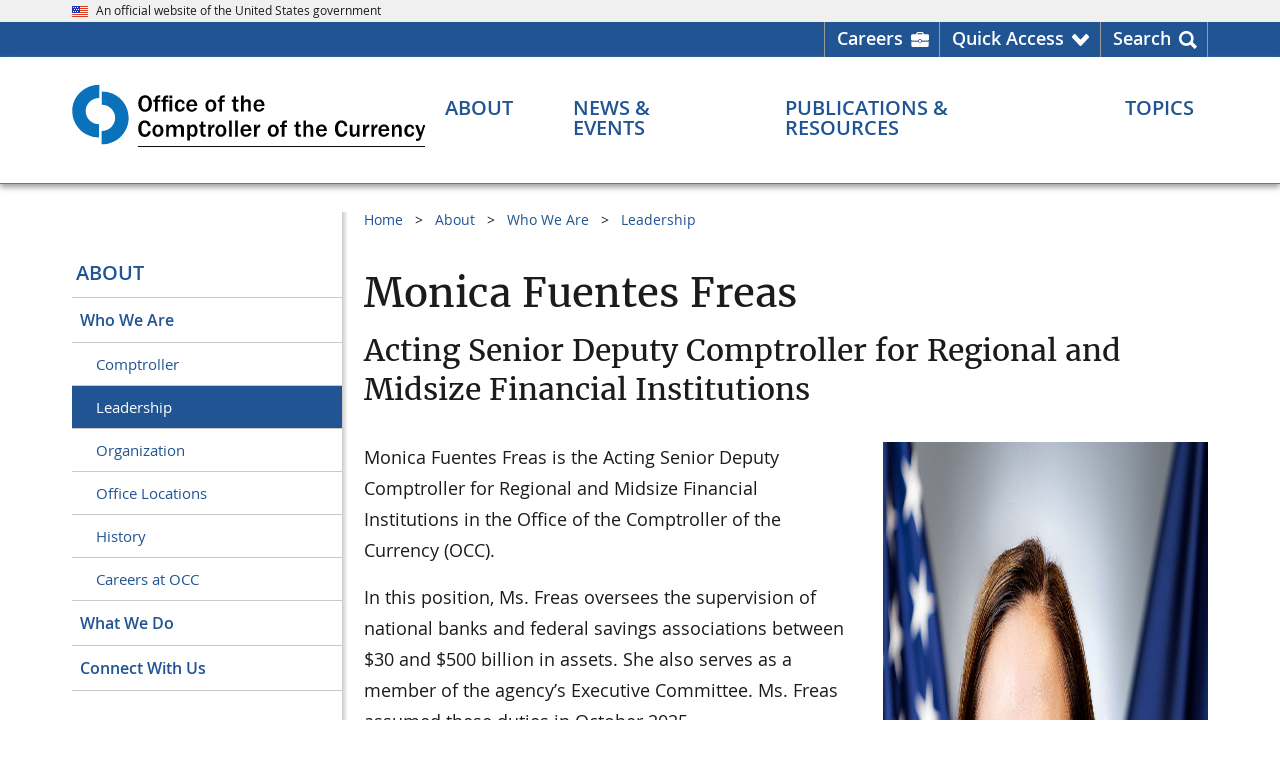

--- FILE ---
content_type: text/css
request_url: https://occ.treas.gov/css/styles.css
body_size: 99043
content:
@charset "UTF-8";
/*! based on uswds v2.13.0 */
.usa-collection,.usa-list,.usa-prose .usa-collection,.usa-prose>ol,.usa-prose>ul{margin-bottom:1em;margin-top:1em;line-height:1.6;padding-left:3ch}.usa-collection:last-child,.usa-list:last-child,.usa-prose>ol:last-child,.usa-prose>ul:last-child{margin-bottom:0}.usa-collection ol,.usa-collection ul,.usa-list ol,.usa-list ul,.usa-prose .usa-collection ol,.usa-prose .usa-collection ul,.usa-prose>ol ol,.usa-prose>ol ul,.usa-prose>ul ol,.usa-prose>ul ul{margin-top:.25em}.usa-collection__item,.usa-list li,.usa-prose .usa-collection__item,.usa-prose>ol li,.usa-prose>ul li{margin-bottom:.25em;max-width:68ex}.usa-collection__item:last-child,.usa-list li:last-child,.usa-prose>ol li:last-child,.usa-prose>ul li:last-child{margin-bottom:0}.usa-prose>table,.usa-prose>table caption,.usa-table,.usa-table caption{font-family:Open Sans,Source Sans Pro,Helvetica Neue,Helvetica,Arial,sans-serif;text-align:left}.usa-prose>table,.usa-table{font-size:1.01rem;line-height:1.6;border-collapse:collapse;border-spacing:0;color:#1b1b1b;margin:1.25rem 0}.usa-prose>table thead th,.usa-table thead th{background-clip:padding-box;font-weight:700;line-height:1.3}.usa-prose>table thead td,.usa-prose>table thead th,.usa-table thead td,.usa-table thead th{background-color:#dfe1e2;color:#1b1b1b}.usa-prose>table tbody th,.usa-table tbody th{text-align:left}.usa-prose>table td,.usa-prose>table th,.usa-table td,.usa-table th{background-color:#fff;border:1px solid #1b1b1b;font-weight:400;padding:.5rem 1rem}.usa-prose>table caption,.usa-table caption{font-size:.95rem;font-weight:700;margin-bottom:.75rem}.usa-prose>table th[data-sortable],.usa-table th[data-sortable]{padding-right:2.5rem;position:relative}.usa-prose>table th[data-sortable]:after,.usa-table th[data-sortable]:after{border-bottom-color:transparent;border-bottom-style:solid;border-bottom-width:1px;bottom:0;content:"";height:0;left:0;position:absolute;width:100%}.usa-prose>table th[data-sortable]:not([aria-sort]) .usa-table__header__button,.usa-prose>table th[data-sortable][aria-sort=none] .usa-table__header__button,.usa-table th[data-sortable]:not([aria-sort]) .usa-table__header__button,.usa-table th[data-sortable][aria-sort=none] .usa-table__header__button{-moz-osx-font-smoothing:inherit;-webkit-font-smoothing:inherit;background-color:transparent;border:0;border-radius:0;box-shadow:none;font-weight:400;padding:0;height:2rem;width:2rem;background-position:center center;background-size:1.5rem;color:#71767a;cursor:pointer;display:inline-block;margin:0;position:absolute;right:.25rem;text-align:center;text-decoration:none;top:50%;transform:translate(0,-50%)}.usa-prose>table th[data-sortable]:not([aria-sort]) .usa-table__header__button:visited,.usa-prose>table th[data-sortable][aria-sort=none] .usa-table__header__button:visited,.usa-table th[data-sortable]:not([aria-sort]) .usa-table__header__button:visited,.usa-table th[data-sortable][aria-sort=none] .usa-table__header__button:visited{color:#54278f}.usa-prose>table th[data-sortable]:not([aria-sort]) .usa-table__header__button:hover,.usa-prose>table th[data-sortable][aria-sort=none] .usa-table__header__button:hover,.usa-table th[data-sortable]:not([aria-sort]) .usa-table__header__button:hover,.usa-table th[data-sortable][aria-sort=none] .usa-table__header__button:hover{color:#005ea2}.usa-prose>table th[data-sortable]:not([aria-sort]) .usa-table__header__button:active,.usa-prose>table th[data-sortable][aria-sort=none] .usa-table__header__button:active,.usa-table th[data-sortable]:not([aria-sort]) .usa-table__header__button:active,.usa-table th[data-sortable][aria-sort=none] .usa-table__header__button:active{color:#0b4778}.usa-prose>table th[data-sortable]:not([aria-sort]) .usa-table__header__button:focus,.usa-prose>table th[data-sortable][aria-sort=none] .usa-table__header__button:focus,.usa-table th[data-sortable]:not([aria-sort]) .usa-table__header__button:focus,.usa-table th[data-sortable][aria-sort=none] .usa-table__header__button:focus{outline:1px dotted #2491ff;outline-offset:0}.usa-prose>table th[data-sortable]:not([aria-sort]) .usa-table__header__button.usa-button--active,.usa-prose>table th[data-sortable]:not([aria-sort]) .usa-table__header__button.usa-button--disabled,.usa-prose>table th[data-sortable]:not([aria-sort]) .usa-table__header__button.usa-button--hover,.usa-prose>table th[data-sortable]:not([aria-sort]) .usa-table__header__button:active,.usa-prose>table th[data-sortable]:not([aria-sort]) .usa-table__header__button:disabled,.usa-prose>table th[data-sortable]:not([aria-sort]) .usa-table__header__button:hover,.usa-prose>table th[data-sortable][aria-sort=none] .usa-table__header__button.usa-button--active,.usa-prose>table th[data-sortable][aria-sort=none] .usa-table__header__button.usa-button--disabled,.usa-prose>table th[data-sortable][aria-sort=none] .usa-table__header__button.usa-button--hover,.usa-prose>table th[data-sortable][aria-sort=none] .usa-table__header__button:active,.usa-prose>table th[data-sortable][aria-sort=none] .usa-table__header__button:disabled,.usa-prose>table th[data-sortable][aria-sort=none] .usa-table__header__button:hover,.usa-table th[data-sortable]:not([aria-sort]) .usa-table__header__button.usa-button--active,.usa-table th[data-sortable]:not([aria-sort]) .usa-table__header__button.usa-button--disabled,.usa-table th[data-sortable]:not([aria-sort]) .usa-table__header__button.usa-button--hover,.usa-table th[data-sortable]:not([aria-sort]) .usa-table__header__button:active,.usa-table th[data-sortable]:not([aria-sort]) .usa-table__header__button:disabled,.usa-table th[data-sortable]:not([aria-sort]) .usa-table__header__button:hover,.usa-table th[data-sortable][aria-sort=none] .usa-table__header__button.usa-button--active,.usa-table th[data-sortable][aria-sort=none] .usa-table__header__button.usa-button--disabled,.usa-table th[data-sortable][aria-sort=none] .usa-table__header__button.usa-button--hover,.usa-table th[data-sortable][aria-sort=none] .usa-table__header__button:active,.usa-table th[data-sortable][aria-sort=none] .usa-table__header__button:disabled,.usa-table th[data-sortable][aria-sort=none] .usa-table__header__button:hover{-moz-osx-font-smoothing:inherit;-webkit-font-smoothing:inherit;background-color:transparent;box-shadow:none;text-decoration:underline}.usa-prose>table th[data-sortable]:not([aria-sort]) .usa-table__header__button.usa-button--disabled,.usa-prose>table th[data-sortable]:not([aria-sort]) .usa-table__header__button:disabled,.usa-prose>table th[data-sortable][aria-sort=none] .usa-table__header__button.usa-button--disabled,.usa-prose>table th[data-sortable][aria-sort=none] .usa-table__header__button:disabled,.usa-table th[data-sortable]:not([aria-sort]) .usa-table__header__button.usa-button--disabled,.usa-table th[data-sortable]:not([aria-sort]) .usa-table__header__button:disabled,.usa-table th[data-sortable][aria-sort=none] .usa-table__header__button.usa-button--disabled,.usa-table th[data-sortable][aria-sort=none] .usa-table__header__button:disabled{color:#c9c9c9}.usa-prose>table th[data-sortable]:not([aria-sort]) .usa-table__header__button.usa-button--hover,.usa-prose>table th[data-sortable][aria-sort=none] .usa-table__header__button.usa-button--hover,.usa-table th[data-sortable]:not([aria-sort]) .usa-table__header__button.usa-button--hover,.usa-table th[data-sortable][aria-sort=none] .usa-table__header__button.usa-button--hover{color:#005ea2}.usa-prose>table th[data-sortable]:not([aria-sort]) .usa-table__header__button.usa-button--active,.usa-prose>table th[data-sortable][aria-sort=none] .usa-table__header__button.usa-button--active,.usa-table th[data-sortable]:not([aria-sort]) .usa-table__header__button.usa-button--active,.usa-table th[data-sortable][aria-sort=none] .usa-table__header__button.usa-button--active{color:#0b4778}.usa-prose>table th[data-sortable]:not([aria-sort]) .usa-table__header__button .usa-icon,.usa-prose>table th[data-sortable][aria-sort=none] .usa-table__header__button .usa-icon,.usa-table th[data-sortable]:not([aria-sort]) .usa-table__header__button .usa-icon,.usa-table th[data-sortable][aria-sort=none] .usa-table__header__button .usa-icon{height:1.5rem;width:1.5rem;vertical-align:middle}.usa-prose>table th[data-sortable]:not([aria-sort]) .usa-table__header__button .usa-icon>g,.usa-prose>table th[data-sortable][aria-sort=none] .usa-table__header__button .usa-icon>g,.usa-table th[data-sortable]:not([aria-sort]) .usa-table__header__button .usa-icon>g,.usa-table th[data-sortable][aria-sort=none] .usa-table__header__button .usa-icon>g{fill:transparent}.usa-prose>table th[data-sortable]:not([aria-sort]) .usa-table__header__button .usa-icon>g.unsorted,.usa-prose>table th[data-sortable][aria-sort=none] .usa-table__header__button .usa-icon>g.unsorted,.usa-table th[data-sortable]:not([aria-sort]) .usa-table__header__button .usa-icon>g.unsorted,.usa-table th[data-sortable][aria-sort=none] .usa-table__header__button .usa-icon>g.unsorted{fill:#71767a}.usa-prose>table th[data-sortable]:not([aria-sort]) .usa-table__header__button:hover .usa-icon>g.unsorted,.usa-prose>table th[data-sortable][aria-sort=none] .usa-table__header__button:hover .usa-icon>g.unsorted,.usa-table th[data-sortable]:not([aria-sort]) .usa-table__header__button:hover .usa-icon>g.unsorted,.usa-table th[data-sortable][aria-sort=none] .usa-table__header__button:hover .usa-icon>g.unsorted,.usa-table--borderless thead th[data-sortable]:not([aria-sort]) .usa-table__header__button:hover .usa-icon>g.unsorted{fill:#1b1b1b}.usa-prose>table th[data-sortable][aria-sort=ascending],.usa-prose>table th[data-sortable][aria-sort=descending],.usa-table th[data-sortable][aria-sort=ascending],.usa-table th[data-sortable][aria-sort=descending]{background-color:#97d4ea}.usa-prose>table th[data-sortable][aria-sort=ascending] .usa-table__header__button,.usa-prose>table th[data-sortable][aria-sort=descending] .usa-table__header__button,.usa-table th[data-sortable][aria-sort=ascending] .usa-table__header__button,.usa-table th[data-sortable][aria-sort=descending] .usa-table__header__button{-moz-osx-font-smoothing:inherit;-webkit-font-smoothing:inherit;background-color:transparent;border:0;border-radius:0;box-shadow:none;font-weight:400;padding:0;height:2rem;width:2rem;background-position:center center;background-size:1.5rem;color:#71767a;cursor:pointer;display:inline-block;margin:0;position:absolute;right:.25rem;text-align:center;text-decoration:none;top:50%;transform:translate(0,-50%)}.usa-prose>table th[data-sortable][aria-sort=descending] .usa-table__header__button:visited,.usa-table th[data-sortable][aria-sort=descending] .usa-table__header__button:visited{color:#54278f}.usa-prose>table th[data-sortable][aria-sort=descending] .usa-table__header__button:hover,.usa-table th[data-sortable][aria-sort=descending] .usa-table__header__button:hover{color:#005ea2}.usa-prose>table th[data-sortable][aria-sort=descending] .usa-table__header__button:active,.usa-table th[data-sortable][aria-sort=descending] .usa-table__header__button:active{color:#0b4778}.usa-prose>table th[data-sortable][aria-sort=descending] .usa-table__header__button:focus,.usa-table th[data-sortable][aria-sort=descending] .usa-table__header__button:focus{outline:1px dotted #2491ff;outline-offset:0}.usa-prose>table th[data-sortable][aria-sort=descending] .usa-table__header__button.usa-button--active,.usa-prose>table th[data-sortable][aria-sort=descending] .usa-table__header__button.usa-button--disabled,.usa-prose>table th[data-sortable][aria-sort=descending] .usa-table__header__button.usa-button--hover,.usa-prose>table th[data-sortable][aria-sort=descending] .usa-table__header__button:active,.usa-prose>table th[data-sortable][aria-sort=descending] .usa-table__header__button:disabled,.usa-prose>table th[data-sortable][aria-sort=descending] .usa-table__header__button:hover,.usa-table th[data-sortable][aria-sort=descending] .usa-table__header__button.usa-button--active,.usa-table th[data-sortable][aria-sort=descending] .usa-table__header__button.usa-button--disabled,.usa-table th[data-sortable][aria-sort=descending] .usa-table__header__button.usa-button--hover,.usa-table th[data-sortable][aria-sort=descending] .usa-table__header__button:active,.usa-table th[data-sortable][aria-sort=descending] .usa-table__header__button:disabled,.usa-table th[data-sortable][aria-sort=descending] .usa-table__header__button:hover{-moz-osx-font-smoothing:inherit;-webkit-font-smoothing:inherit;background-color:transparent;box-shadow:none;text-decoration:underline}.usa-prose>table th[data-sortable][aria-sort=descending] .usa-table__header__button.usa-button--disabled,.usa-prose>table th[data-sortable][aria-sort=descending] .usa-table__header__button:disabled,.usa-table th[data-sortable][aria-sort=descending] .usa-table__header__button.usa-button--disabled,.usa-table th[data-sortable][aria-sort=descending] .usa-table__header__button:disabled{color:#c9c9c9}.usa-prose>table th[data-sortable][aria-sort=descending] .usa-table__header__button.usa-button--hover,.usa-table th[data-sortable][aria-sort=descending] .usa-table__header__button.usa-button--hover{color:#005ea2}.usa-prose>table th[data-sortable][aria-sort=descending] .usa-table__header__button.usa-button--active,.usa-table th[data-sortable][aria-sort=descending] .usa-table__header__button.usa-button--active{color:#0b4778}.usa-prose>table th[data-sortable][aria-sort=descending] .usa-table__header__button .usa-icon,.usa-table th[data-sortable][aria-sort=descending] .usa-table__header__button .usa-icon{height:1.5rem;width:1.5rem;vertical-align:middle}.usa-prose>table th[data-sortable][aria-sort=ascending] .usa-table__header__button .usa-icon>g,.usa-prose>table th[data-sortable][aria-sort=descending] .usa-table__header__button .usa-icon>g,.usa-table th[data-sortable][aria-sort=ascending] .usa-table__header__button .usa-icon>g,.usa-table th[data-sortable][aria-sort=descending] .usa-table__header__button .usa-icon>g{fill:transparent}.usa-prose>table th[data-sortable][aria-sort=ascending] .usa-table__header__button .usa-icon>g.ascending,.usa-prose>table th[data-sortable][aria-sort=descending] .usa-table__header__button .usa-icon>g.descending,.usa-table th[data-sortable][aria-sort=ascending] .usa-table__header__button .usa-icon>g.ascending,.usa-table th[data-sortable][aria-sort=descending] .usa-table__header__button .usa-icon>g.descending{fill:#1b1b1b}.usa-prose>table th[data-sortable][aria-sort=ascending] .usa-table__header__button:visited,.usa-table th[data-sortable][aria-sort=ascending] .usa-table__header__button:visited{color:#54278f}.usa-prose>table th[data-sortable][aria-sort=ascending] .usa-table__header__button:hover,.usa-table th[data-sortable][aria-sort=ascending] .usa-table__header__button:hover{color:#005ea2}.usa-prose>table th[data-sortable][aria-sort=ascending] .usa-table__header__button:active,.usa-table th[data-sortable][aria-sort=ascending] .usa-table__header__button:active{color:#0b4778}.usa-prose>table th[data-sortable][aria-sort=ascending] .usa-table__header__button:focus,.usa-table th[data-sortable][aria-sort=ascending] .usa-table__header__button:focus{outline:1px dotted #2491ff;outline-offset:0}.usa-prose>table th[data-sortable][aria-sort=ascending] .usa-table__header__button.usa-button--active,.usa-prose>table th[data-sortable][aria-sort=ascending] .usa-table__header__button.usa-button--disabled,.usa-prose>table th[data-sortable][aria-sort=ascending] .usa-table__header__button.usa-button--hover,.usa-prose>table th[data-sortable][aria-sort=ascending] .usa-table__header__button:active,.usa-prose>table th[data-sortable][aria-sort=ascending] .usa-table__header__button:disabled,.usa-prose>table th[data-sortable][aria-sort=ascending] .usa-table__header__button:hover,.usa-table th[data-sortable][aria-sort=ascending] .usa-table__header__button.usa-button--active,.usa-table th[data-sortable][aria-sort=ascending] .usa-table__header__button.usa-button--disabled,.usa-table th[data-sortable][aria-sort=ascending] .usa-table__header__button.usa-button--hover,.usa-table th[data-sortable][aria-sort=ascending] .usa-table__header__button:active,.usa-table th[data-sortable][aria-sort=ascending] .usa-table__header__button:disabled,.usa-table th[data-sortable][aria-sort=ascending] .usa-table__header__button:hover{-moz-osx-font-smoothing:inherit;-webkit-font-smoothing:inherit;background-color:transparent;box-shadow:none;text-decoration:underline}.usa-prose>table th[data-sortable][aria-sort=ascending] .usa-table__header__button.usa-button--disabled,.usa-prose>table th[data-sortable][aria-sort=ascending] .usa-table__header__button:disabled,.usa-table th[data-sortable][aria-sort=ascending] .usa-table__header__button.usa-button--disabled,.usa-table th[data-sortable][aria-sort=ascending] .usa-table__header__button:disabled{color:#c9c9c9}.usa-prose>table th[data-sortable][aria-sort=ascending] .usa-table__header__button.usa-button--hover,.usa-table th[data-sortable][aria-sort=ascending] .usa-table__header__button.usa-button--hover{color:#005ea2}.usa-prose>table th[data-sortable][aria-sort=ascending] .usa-table__header__button.usa-button--active,.usa-table th[data-sortable][aria-sort=ascending] .usa-table__header__button.usa-button--active{color:#0b4778}.usa-prose>table th[data-sortable][aria-sort=ascending] .usa-table__header__button .usa-icon,.usa-table th[data-sortable][aria-sort=ascending] .usa-table__header__button .usa-icon{height:1.5rem;width:1.5rem;vertical-align:middle}.usa-prose>table thead th[aria-sort],.usa-table thead th[aria-sort]{background-color:#97d4ea;color:#1b1b1b}.usa-prose>table td[data-sort-active],.usa-prose>table th[data-sort-active],.usa-table td[data-sort-active],.usa-table th[data-sort-active]{background-color:#e1f3f8;color:#1b1b1b}.usa-prose>.usa-table--borderless thead th,.usa-table--borderless thead th{background-color:transparent;border-top:0;color:#1b1b1b}.usa-table--borderless thead th[aria-sort]{color:#1b1b1b}.usa-prose>.usa-table--borderless td,.usa-prose>.usa-table--borderless th,.usa-table--borderless td,.usa-table--borderless th{border-left:0;border-right:0}.usa-prose>.usa-table--compact td,.usa-prose>.usa-table--compact th,.usa-table--compact td,.usa-table--compact th{padding:.25rem .75rem}.usa-table--striped tbody tr:nth-child(odd) td,.usa-table--striped tbody tr:nth-child(odd) th{background-color:#f0f0f0;color:#1b1b1b}.usa-table--striped tbody tr:nth-child(odd) td[data-sort-active],.usa-table--striped tbody tr:nth-child(odd) th[data-sort-active]{background-color:#c3ebfa;color:#1b1b1b}.usa-prose>.width-mobile .usa-table--stacked thead,.usa-prose>.width-mobile .usa-table--stacked-header thead,.width-mobile .usa-table--stacked thead,.width-mobile .usa-table--stacked-header thead{display:none}.usa-prose>.width-mobile .usa-table--stacked td,.usa-prose>.width-mobile .usa-table--stacked th,.width-mobile .usa-table--stacked td,.width-mobile .usa-table--stacked th{border-bottom-width:0;display:block;width:100%}.usa-prose>.width-mobile .usa-table--stacked tr,.usa-prose>.width-mobile .usa-table--stacked-header tr,.width-mobile .usa-table--stacked tr,.width-mobile .usa-table--stacked-header tr{border-bottom:.25rem solid #1b1b1b;border-top-width:0;display:block;width:100%}.width-mobile .usa-table--stacked tr td:first-child,.width-mobile .usa-table--stacked tr th:first-child{border-top-width:0}.width-mobile .usa-table--stacked tr:nth-child(odd) td,.width-mobile .usa-table--stacked tr:nth-child(odd) th{background-color:inherit}.width-mobile .usa-table--stacked tr:first-child td:first-child,.width-mobile .usa-table--stacked tr:first-child th:first-child,.width-mobile .usa-table--stacked-header tr:first-child td:first-child,.width-mobile .usa-table--stacked-header tr:first-child th:first-child{border-top:.25rem solid #1b1b1b}.width-mobile .usa-table--stacked td[data-label],.width-mobile .usa-table--stacked th[data-label]{padding-bottom:.75rem}.width-mobile .usa-table--stacked td[data-label]:before,.width-mobile .usa-table--stacked th[data-label]:before{content:attr(data-label);display:block;font-weight:700;margin:-.5rem -1rem 0;padding:.75rem 1rem .25rem}.usa-prose>.width-mobile .usa-table--stacked-header td,.usa-prose>.width-mobile .usa-table--stacked-header th,.width-mobile .usa-table--stacked-header td,.width-mobile .usa-table--stacked-header th{border-bottom-width:0;display:block;width:100%}.width-mobile .usa-table--stacked-header tr td:first-child,.width-mobile .usa-table--stacked-header tr th:first-child{border-top-width:0}.width-mobile .usa-table--stacked-header tr:nth-child(odd) td,.width-mobile .usa-table--stacked-header tr:nth-child(odd) th{background-color:inherit}.width-mobile .usa-table--stacked-header td[data-label],.width-mobile .usa-table--stacked-header th[data-label]{padding-bottom:.75rem}.width-mobile .usa-table--stacked-header td[data-label]:before,.width-mobile .usa-table--stacked-header th[data-label]:before{content:attr(data-label);display:block;font-weight:700;margin:-.5rem -1rem 0;padding:.75rem 1rem .25rem}.width-mobile .usa-table--stacked-header tr td:first-child,.width-mobile .usa-table--stacked-header tr th:first-child{font-family:Open Sans,Source Sans Pro,Helvetica Neue,Helvetica,Arial,sans-serif;font-size:1.27rem;line-height:1.2;background-color:#dfe1e2;color:#1b1b1b;font-weight:700;padding:.75rem 1rem}.width-mobile .usa-table--stacked-header tr td:first-child:before,.width-mobile .usa-table--stacked-header tr th:first-child:before{display:none}.usa-prose>.usa-table-container--scrollable,.usa-table-container--scrollable{margin:1.25rem 0;overflow-y:hidden}.usa-table-container--scrollable .usa-table{margin:0}.usa-prose>.usa-table-container--scrollable td,.usa-table-container--scrollable td{white-space:nowrap}
/*! normalize.css v8.0.1 | MIT License | github.com/necolas/normalize.css */
html{line-height:1.15;-webkit-text-size-adjust:100%;box-sizing:border-box;font-feature-settings:"kern" 1;font-kerning:normal;font-family:Open Sans,Source Sans Pro,Helvetica Neue,Helvetica,Arial,sans-serif;font-size:100%}body{margin:0}details,main{display:block}h1{font-size:2em;margin:.67em 0}hr{box-sizing:content-box;height:0;overflow:visible}code,kbd,pre,samp{font-family:monospace,monospace;font-size:1em}a{background-color:transparent}abbr[title]{border-bottom:none;-webkit-text-decoration:underline dotted;text-decoration:underline dotted}b,strong{font-weight:bolder}small{font-size:80%}sub,sup{font-size:75%;line-height:0;position:relative;vertical-align:baseline}sub{bottom:-.25em}sup{top:-.5em}img{border-style:none}button,input,optgroup,select,textarea{font-family:inherit;font-size:100%;line-height:1.15;margin:0}button,input{overflow:visible}button,select{text-transform:none}[type=button],[type=reset],[type=submit],button{-webkit-appearance:button}[type=button]::-moz-focus-inner,[type=reset]::-moz-focus-inner,[type=submit]::-moz-focus-inner,button::-moz-focus-inner{border-style:none;padding:0}[type=button]:-moz-focusring,[type=reset]:-moz-focusring,[type=submit]:-moz-focusring,button:-moz-focusring{outline:1px dotted ButtonText}fieldset{padding:.35em .75em .625em}legend{color:inherit;display:table;max-width:100%;white-space:normal}progress{vertical-align:baseline}textarea{overflow:auto}[type=checkbox],[type=radio],legend{box-sizing:border-box;padding:0}[type=number]::-webkit-inner-spin-button,[type=number]::-webkit-outer-spin-button{height:auto}[type=search]{-webkit-appearance:textfield;outline-offset:-2px}[type=search]::-webkit-search-decoration{-webkit-appearance:none}::-webkit-file-upload-button{-webkit-appearance:button;font:inherit}summary{display:list-item}[hidden],template{display:none}@font-face{font-family:"Roboto Mono Web";font-style:normal;font-weight:300;font-display:fallback;src:url(../fonts/roboto-mono/roboto-mono-v5-latin-300.woff2) format("woff2"),url(../fonts/roboto-mono/roboto-mono-v5-latin-300.woff) format("woff"),url(../fonts/roboto-mono/roboto-mono-v5-latin-300.ttf) format("truetype")}@font-face{font-family:"Roboto Mono Web";font-style:normal;font-weight:400;font-display:fallback;src:url(../fonts/roboto-mono/roboto-mono-v5-latin-regular.woff2) format("woff2"),url(../fonts/roboto-mono/roboto-mono-v5-latin-regular.woff) format("woff"),url(../fonts/roboto-mono/roboto-mono-v5-latin-regular.ttf) format("truetype")}@font-face{font-family:"Roboto Mono Web";font-style:normal;font-weight:700;font-display:fallback;src:url(../fonts/roboto-mono/roboto-mono-v5-latin-700.woff2) format("woff2"),url(../fonts/roboto-mono/roboto-mono-v5-latin-700.woff) format("woff"),url(../fonts/roboto-mono/roboto-mono-v5-latin-700.ttf) format("truetype")}@font-face{font-family:"Roboto Mono Web";font-style:italic;font-weight:300;font-display:fallback;src:url(../fonts/roboto-mono/roboto-mono-v5-latin-300italic.woff2) format("woff2"),url(../fonts/roboto-mono/roboto-mono-v5-latin-300italic.woff) format("woff"),url(../fonts/roboto-mono/roboto-mono-v5-latin-300italic.ttf) format("truetype")}@font-face{font-family:"Roboto Mono Web";font-style:italic;font-weight:400;font-display:fallback;src:url(../fonts/roboto-mono/roboto-mono-v5-latin-italic.woff2) format("woff2"),url(../fonts/roboto-mono/roboto-mono-v5-latin-italic.woff) format("woff"),url(../fonts/roboto-mono/roboto-mono-v5-latin-italic.ttf) format("truetype")}@font-face{font-family:"Roboto Mono Web";font-style:italic;font-weight:700;font-display:fallback;src:url(../fonts/roboto-mono/roboto-mono-v5-latin-700italic.woff2) format("woff2"),url(../fonts/roboto-mono/roboto-mono-v5-latin-700italic.woff) format("woff"),url(../fonts/roboto-mono/roboto-mono-v5-latin-700italic.ttf) format("truetype")}@font-face{font-family:"Open Sans";font-style:normal;font-weight:300;font-display:fallback;src:url(../fonts/open-sans/OpenSans-Light.woff2) format("woff2"),url(../fonts/open-sans/OpenSans-Light.woff) format("woff"),url(../fonts/open-sans/OpenSans-Light.ttf) format("truetype")}@font-face{font-family:"Open Sans";font-style:normal;font-weight:400;font-display:fallback;src:url(../fonts/open-sans/OpenSans-Regular.woff2) format("woff2"),url(../fonts/open-sans/OpenSans-Regular.woff) format("woff"),url(../fonts/open-sans/OpenSans-Regular.ttf) format("truetype")}@font-face{font-family:"Open Sans";font-style:normal;font-weight:600;font-display:fallback;src:url(../fonts/open-sans/OpenSans-SemiBold.woff2) format("woff2"),url(../fonts/open-sans/OpenSans-SemiBold.woff) format("woff"),url(../fonts/open-sans/OpenSans-SemiBold.ttf) format("truetype")}@font-face{font-family:"Open Sans";font-style:normal;font-weight:700;font-display:fallback;src:url(../fonts/open-sans/OpenSans-Bold.woff2) format("woff2"),url(../fonts/open-sans/OpenSans-Bold.woff) format("woff"),url(../fonts/open-sans/OpenSans-Bold.ttf) format("truetype")}@font-face{font-family:"Open Sans";font-style:normal;font-weight:800;font-display:fallback;src:url(../fonts/open-sans/OpenSans-ExtraBold.woff2) format("woff2"),url(../fonts/open-sans/OpenSans-ExtraBold.woff) format("woff"),url(../fonts/open-sans/OpenSans-ExtraBold.ttf) format("truetype")}@font-face{font-family:"Open Sans";font-style:italic;font-weight:300;font-display:fallback;src:url(../fonts/open-sans/OpenSans-Lightitalic.woff2) format("woff2"),url(../fonts/open-sans/OpenSans-Lightitalic.woff) format("woff"),url(../fonts/open-sans/OpenSans-Lightitalic.ttf) format("truetype")}@font-face{font-family:"Open Sans";font-style:italic;font-weight:400;font-display:fallback;src:url(../fonts/open-sans/OpenSans-Italic.woff2) format("woff2"),url(../fonts/open-sans/OpenSans-Italic.woff) format("woff"),url(../fonts/open-sans/OpenSans-Italic.ttf) format("truetype")}@font-face{font-family:"Open Sans";font-style:italic;font-weight:600;font-display:fallback;src:url(../fonts/open-sans/OpenSans-SemiBolditalic.woff2) format("woff2"),url(../fonts/open-sans/OpenSans-SemiBolditalic.woff) format("woff"),url(../fonts/open-sans/OpenSans-SemiBolditalic.ttf) format("truetype")}@font-face{font-family:"Open Sans";font-style:italic;font-weight:700;font-display:fallback;src:url(../fonts/open-sans/OpenSans-Bolditalic.woff2) format("woff2"),url(../fonts/open-sans/OpenSans-Bolditalic.woff) format("woff"),url(../fonts/open-sans/OpenSans-Bolditalic.ttf) format("truetype")}@font-face{font-family:"Open Sans";font-style:italic;font-weight:800;font-display:fallback;src:url(../fonts/open-sans/OpenSans-ExtraBolditalic.woff2) format("woff2"),url(../fonts/open-sans/OpenSans-ExtraBolditalic.woff) format("woff"),url(../fonts/open-sans/OpenSans-ExtraBolditalic.ttf) format("truetype")}@font-face{font-family:"Merriweather Web";font-style:normal;font-weight:300;font-display:fallback;src:url(../fonts/merriweather/Latin-Merriweather-Light.woff2) format("woff2"),url(../fonts/merriweather/Latin-Merriweather-Light.woff) format("woff"),url(../fonts/merriweather/Latin-Merriweather-Light.ttf) format("truetype")}@font-face{font-family:"Merriweather Web";font-style:normal;font-weight:400;font-display:fallback;src:url(../fonts/merriweather/Latin-Merriweather-Regular.woff2) format("woff2"),url(../fonts/merriweather/Latin-Merriweather-Regular.woff) format("woff"),url(../fonts/merriweather/Latin-Merriweather-Regular.ttf) format("truetype")}@font-face{font-family:"Merriweather Web";font-style:normal;font-weight:700;font-display:fallback;src:url(../fonts/merriweather/Latin-Merriweather-Bold.woff2) format("woff2"),url(../fonts/merriweather/Latin-Merriweather-Bold.woff) format("woff"),url(../fonts/merriweather/Latin-Merriweather-Bold.ttf) format("truetype")}@font-face{font-family:"Merriweather Web";font-style:italic;font-weight:300;font-display:fallback;src:url(../fonts/merriweather/Latin-Merriweather-LightItalic.woff2) format("woff2"),url(../fonts/merriweather/Latin-Merriweather-LightItalic.woff) format("woff"),url(../fonts/merriweather/Latin-Merriweather-LightItalic.ttf) format("truetype")}@font-face{font-family:"Merriweather Web";font-style:italic;font-weight:400;font-display:fallback;src:url(../fonts/merriweather/Latin-Merriweather-Italic.woff2) format("woff2"),url(../fonts/merriweather/Latin-Merriweather-Italic.woff) format("woff"),url(../fonts/merriweather/Latin-Merriweather-Italic.ttf) format("truetype")}@font-face{font-family:"Merriweather Web";font-style:italic;font-weight:700;font-display:fallback;src:url(../fonts/merriweather/Latin-Merriweather-BoldItalic.woff2) format("woff2"),url(../fonts/merriweather/Latin-Merriweather-BoldItalic.woff) format("woff"),url(../fonts/merriweather/Latin-Merriweather-BoldItalic.ttf) format("truetype")}button:not([disabled]):focus,input:not([disabled]):focus,select:not([disabled]):focus,textarea:not([disabled]):focus{outline:1px dotted #2491ff;outline-offset:0}[contentEditable=true]:focus,[href]:focus,[tabindex]:focus,iframe:focus{outline:1px dotted #2491ff;outline-offset:0}.usa-focus{outline:1px dotted #2491ff;outline-offset:0}*,::after,::before{box-sizing:inherit}address,cite,dfn,var{font-style:normal}
/*! based on uswds v2.13.0 */
@keyframes slidein-left{0%{transform:translateX(15rem)}to{transform:translateX(0)}}body{color:#1b1b1b;background-color:#fff;overflow-x:hidden}.usa-sr-only{position:absolute;left:-999em;right:auto}.usa-button{font-family:Open Sans,Source Sans Pro,Helvetica Neue,Helvetica,Arial,sans-serif;font-size:1.01rem;line-height:1;color:#fff;background-color:#0071bc;-webkit-appearance:none;-moz-appearance:none;appearance:none;border:0;border-radius:.25rem;cursor:pointer;display:inline-block;font-weight:700;margin-right:.5rem;padding:.75rem 1.25rem;text-align:center;text-decoration:none;width:100%}@media all and (min-width:30em){.usa-button{width:auto}}.usa-button:visited{color:#fff}.usa-button.usa-button--hover,.usa-button:hover{color:#fff;background-color:#005ea2;border-bottom:0;text-decoration:none}.usa-button.usa-button--active,.usa-button:active{color:#fff;background-color:#0b4778}.usa-button:not([disabled]).usa-focus,.usa-button:not([disabled]):focus{outline-offset:.25rem}.usa-button:disabled{-moz-osx-font-smoothing:grayscale;-webkit-font-smoothing:antialiased;background-color:#c9c9c9;color:#fff}.usa-button:disabled.usa-button--active,.usa-button:disabled.usa-button--hover,.usa-button:disabled.usa-focus,.usa-button:disabled:active,.usa-button:disabled:focus,.usa-button:disabled:hover{background-color:#c9c9c9;border:0;box-shadow:none}.usa-button--accent-cool,.usa-button--accent-cool:visited{color:#1b1b1b;background-color:#00bde3}.usa-button--accent-cool.usa-button--hover,.usa-button--accent-cool:hover{color:#1b1b1b;background-color:#28a0cb}.usa-button--accent-cool.usa-button--active,.usa-button--accent-cool:active{color:#fff;background-color:#07648d}.usa-button--accent-warm,.usa-button--accent-warm:visited{color:#1b1b1b;background-color:#ffbe2e}.usa-button--accent-warm.usa-button--hover,.usa-button--accent-warm:hover{color:#fff;background-color:#936f38}.usa-button--accent-warm.usa-button--active,.usa-button--accent-warm:active{color:#fff;background-color:#6b5947}.usa-button--outline{background-color:transparent;box-shadow:inset 0 0 0 2px #0071bc;color:#0071bc}.usa-button--outline:visited{color:#0071bc}.usa-button--outline.usa-button--hover,.usa-button--outline:hover{background-color:transparent;box-shadow:inset 0 0 0 2px #005ea2;color:#005ea2}.usa-button--outline.usa-button--active,.usa-button--outline:active{background-color:transparent;box-shadow:inset 0 0 0 2px #0b4778;color:#0b4778}.usa-button--outline.usa-button--inverse{box-shadow:inset 0 0 0 2px #dfe1e2;color:#fff}.usa-button--outline.usa-button--inverse:visited{color:#fff}.usa-button--outline.usa-button--inverse.usa-button--hover,.usa-button--outline.usa-button--inverse:hover{box-shadow:inset 0 0 0 2px #f0f0f0;color:#f0f0f0}.usa-button--outline.usa-button--inverse.usa-button--active,.usa-button--outline.usa-button--inverse:active{background-color:transparent;box-shadow:inset 0 0 0 2px #fff;color:#fff}.usa-button--outline.usa-button--inverse.usa-button--unstyled{-moz-osx-font-smoothing:inherit;-webkit-font-smoothing:inherit;text-decoration:underline;background-color:transparent;border:0;border-radius:0;box-shadow:none;font-weight:400;margin:0;padding:0;text-align:left;color:#fff}.usa-button--outline.usa-button--inverse.usa-button--unstyled:focus{outline:1px dotted #2491ff;outline-offset:0}.usa-button--outline.usa-button--inverse.usa-button--unstyled.usa-button--active,.usa-button--outline.usa-button--inverse.usa-button--unstyled.usa-button--disabled,.usa-button--outline.usa-button--inverse.usa-button--unstyled.usa-button--disabled.usa-button--active,.usa-button--outline.usa-button--inverse.usa-button--unstyled.usa-button--disabled.usa-button--hover,.usa-button--outline.usa-button--inverse.usa-button--unstyled.usa-button--disabled.usa-focus,.usa-button--outline.usa-button--inverse.usa-button--unstyled.usa-button--disabled:active,.usa-button--outline.usa-button--inverse.usa-button--unstyled.usa-button--disabled:focus,.usa-button--outline.usa-button--inverse.usa-button--unstyled.usa-button--disabled:hover,.usa-button--outline.usa-button--inverse.usa-button--unstyled.usa-button--hover,.usa-button--outline.usa-button--inverse.usa-button--unstyled:active,.usa-button--outline.usa-button--inverse.usa-button--unstyled:disabled,.usa-button--outline.usa-button--inverse.usa-button--unstyled:disabled.usa-button--active,.usa-button--outline.usa-button--inverse.usa-button--unstyled:disabled.usa-button--hover,.usa-button--outline.usa-button--inverse.usa-button--unstyled:disabled.usa-focus,.usa-button--outline.usa-button--inverse.usa-button--unstyled:disabled:active,.usa-button--outline.usa-button--inverse.usa-button--unstyled:disabled:focus,.usa-button--outline.usa-button--inverse.usa-button--unstyled:disabled:hover,.usa-button--outline.usa-button--inverse.usa-button--unstyled:hover{-moz-osx-font-smoothing:inherit;-webkit-font-smoothing:inherit;background-color:transparent;box-shadow:none;text-decoration:underline}.usa-button--outline.usa-button--inverse.usa-button--unstyled.usa-button--disabled,.usa-button--outline.usa-button--inverse.usa-button--unstyled:disabled{color:#c9c9c9}.usa-button--outline.usa-button--inverse.usa-button--unstyled:visited{color:#fff}.usa-button--outline.usa-button--inverse.usa-button--unstyled.usa-button--hover,.usa-button--outline.usa-button--inverse.usa-button--unstyled:hover{color:#f0f0f0}.usa-button--outline.usa-button--inverse.usa-button--unstyled.usa-button--active,.usa-button--outline.usa-button--inverse.usa-button--unstyled:active{color:#fff}.usa-button--base{color:#fff;background-color:#71767a}.usa-button--base.usa-button--hover,.usa-button--base:hover{color:#fff;background-color:#565c65}.usa-button--base.usa-button--active,.usa-button--base:active{color:#fff;background-color:#3d4551}.usa-button--secondary{color:#fff;background-color:#205493}.usa-button--secondary.usa-button--hover,.usa-button--secondary:hover{color:#fff;background-color:#1a4480}.usa-button--secondary.usa-button--active,.usa-button--secondary:active{color:#fff;background-color:#162e51}.usa-button--big{border-radius:.25rem;font-size:1.39rem;padding:1rem 1.5rem}.usa-button--disabled{-moz-osx-font-smoothing:grayscale;-webkit-font-smoothing:antialiased;background-color:#c9c9c9;color:#fff}.usa-button--disabled.usa-button--active,.usa-button--disabled.usa-button--hover,.usa-button--disabled.usa-focus,.usa-button--disabled:active,.usa-button--disabled:focus,.usa-button--disabled:hover{background-color:#c9c9c9;border:0;box-shadow:none}.usa-button--outline-disabled,.usa-button--outline-inverse-disabled,.usa-button--outline-inverse:disabled,.usa-button--outline:disabled{background-color:transparent}.usa-button--outline-disabled.usa-button--active,.usa-button--outline-disabled.usa-button--hover,.usa-button--outline-disabled.usa-focus,.usa-button--outline-disabled:active,.usa-button--outline-disabled:focus,.usa-button--outline-disabled:hover,.usa-button--outline-inverse-disabled.usa-button--active,.usa-button--outline-inverse-disabled.usa-button--hover,.usa-button--outline-inverse-disabled.usa-focus,.usa-button--outline-inverse-disabled:active,.usa-button--outline-inverse-disabled:focus,.usa-button--outline-inverse-disabled:hover,.usa-button--outline-inverse:disabled.usa-button--active,.usa-button--outline-inverse:disabled.usa-button--hover,.usa-button--outline-inverse:disabled.usa-focus,.usa-button--outline-inverse:disabled:active,.usa-button--outline-inverse:disabled:focus,.usa-button--outline-inverse:disabled:hover,.usa-button--outline:disabled.usa-button--active,.usa-button--outline:disabled.usa-button--hover,.usa-button--outline:disabled.usa-focus,.usa-button--outline:disabled:active,.usa-button--outline:disabled:focus,.usa-button--outline:disabled:hover{background-color:transparent;border:0}.usa-button--outline-disabled,.usa-button--outline:disabled{box-shadow:inset 0 0 0 2px #c9c9c9;color:#c9c9c9}.usa-button--outline-disabled.usa-button--inverse,.usa-button--outline:disabled.usa-button--inverse{background-color:transparent;box-shadow:inset 0 0 0 2px #71767a;color:#71767a}.usa-button--unstyled{-moz-osx-font-smoothing:inherit;-webkit-font-smoothing:inherit;color:#205493;text-decoration:underline;background-color:transparent;border:0;border-radius:0;box-shadow:none;font-weight:400;margin:0;padding:0;text-align:left}.usa-button--unstyled:visited{color:#54278f}.usa-button--unstyled:hover{color:#005ea2}.usa-button--unstyled:active{color:#0b4778}.usa-button--unstyled:focus{outline:1px dotted #2491ff;outline-offset:0}.usa-button--unstyled.usa-button--active,.usa-button--unstyled.usa-button--disabled,.usa-button--unstyled.usa-button--disabled.usa-button--active,.usa-button--unstyled.usa-button--disabled.usa-button--hover,.usa-button--unstyled.usa-button--disabled.usa-focus,.usa-button--unstyled.usa-button--disabled:active,.usa-button--unstyled.usa-button--disabled:focus,.usa-button--unstyled.usa-button--disabled:hover,.usa-button--unstyled.usa-button--hover,.usa-button--unstyled:active,.usa-button--unstyled:disabled,.usa-button--unstyled:disabled.usa-button--active,.usa-button--unstyled:disabled.usa-button--hover,.usa-button--unstyled:disabled.usa-focus,.usa-button--unstyled:disabled:active,.usa-button--unstyled:disabled:focus,.usa-button--unstyled:disabled:hover,.usa-button--unstyled:hover{-moz-osx-font-smoothing:inherit;-webkit-font-smoothing:inherit;background-color:transparent;box-shadow:none;text-decoration:underline}.usa-button--unstyled.usa-button--disabled,.usa-button--unstyled:disabled{color:#c9c9c9}.usa-button--unstyled.usa-button--hover{color:#005ea2}.usa-button--unstyled.usa-button--active{color:#0b4778}.usa-embed-container embed,.usa-embed-container iframe,.usa-embed-container object{position:absolute;top:0;left:0;width:100%;height:100%}.usa-embed-container{padding-bottom:56.25%;position:relative;height:0;overflow:hidden;max-width:100%}img{max-width:100%}.usa-media-link{display:inline-block;line-height:0}.usa-checkbox__label,.usa-combo-box__input,.usa-combo-box__list,.usa-fieldset,.usa-hint,.usa-input,.usa-input-group,.usa-radio__label,.usa-range,.usa-select,.usa-textarea{font-family:Open Sans,Source Sans Pro,Helvetica Neue,Helvetica,Arial,sans-serif;font-size:1.01rem;line-height:1.3}.usa-combo-box__input,.usa-input,.usa-input-group{border-width:1px;border-color:#565c65;border-style:solid;height:2.5rem;width:100%}.usa-combo-box__input{border-radius:0;color:#1b1b1b;display:block;margin-top:.5rem;max-width:30rem;padding:.5rem}.usa-input,.usa-input-group{-webkit-appearance:none;-moz-appearance:none;appearance:none}.usa-input,.usa-input-group,.usa-range,.usa-select,.usa-textarea{border-radius:0;color:#1b1b1b;display:block;margin-top:.5rem;max-width:30rem;padding:.5rem}.usa-textarea{border-width:1px;border-color:#565c65;border-style:solid;-webkit-appearance:none;-moz-appearance:none;appearance:none;width:100%}.usa-range,.usa-select{height:2.5rem}.usa-select{border-width:1px;border-color:#565c65;border-style:solid;width:100%}.usa-input--success.usa-combo-box__input,.usa-input--success.usa-input,.usa-input--success.usa-input-group,.usa-input--success.usa-range,.usa-input--success.usa-select,.usa-input--success.usa-textarea{border-width:.25rem;border-color:#00a91c;border-style:solid}.usa-fieldset{border:0;margin:0;padding:0}.usa-form-group{margin-top:1.5rem}.usa-form-group .usa-label:first-child{margin-top:0}.usa-form-group--error{border-left-width:.25rem;border-left-color:#b50909;border-left-style:solid;margin-top:2rem;padding-left:1rem;position:relative}@media all and (min-width:64em){.usa-form-group--error{margin-left:-1.25rem}}.usa-error-message{padding-bottom:.25rem;padding-top:.25rem;color:#b50909;display:block;font-weight:700}.usa-hint{color:#71767a}.usa-label,.usa-legend{font-family:Open Sans,Source Sans Pro,Helvetica Neue,Helvetica,Arial,sans-serif;font-size:1.01rem;line-height:1.3;display:block;font-weight:400;margin-top:1.5rem;max-width:30rem}.usa-label--error{font-weight:700;margin-top:0}.usa-hint--required,.usa-label--required{color:#b50909}.usa-legend--large{font-size:2.03rem;font-weight:700;margin-top:1rem}abbr[title=required]{text-decoration:none}.usa-input-list,.usa-prose .usa-input-list{margin-bottom:0;margin-top:0;list-style-type:none;padding-left:0}.usa-input-list li,.usa-prose .usa-input-list li{line-height:1.3}.usa-checkbox,.usa-radio{background:#fff}.usa-checkbox__label,.usa-radio__label{color:#1b1b1b}.usa-checkbox__label::before,.usa-radio__label::before{background:#fff;box-shadow:0 0 0 2px #1b1b1b}.usa-checkbox__input:checked+[class*=__label]::before{background-color:#205493;box-shadow:0 0 0 2px #205493}.usa-radio__input:checked+[class*=__label]::before{background-color:#205493}.usa-checkbox__input:disabled+[class*=__label],.usa-radio__input:disabled+[class*=__label]{color:rgba(27,27,27,.3)}.usa-checkbox__input:disabled+[class*=__label]::before,.usa-radio__input:disabled+[class*=__label]::before{background-color:#fff;box-shadow:0 0 0 2px rgba(27,27,27,.3)}.usa-checkbox__input--tile+[class*=__label],.usa-radio__input--tile+[class*=__label]{background-color:#fff;border:2px solid rgba(27,27,27,.3);color:#1b1b1b;border-radius:.25rem;margin-top:.5rem;padding:.75rem 1rem .75rem 2.5rem}.usa-checkbox__input--tile:checked+[class*=__label],.usa-radio__input--tile:checked+[class*=__label]{background-color:rgba(32,84,147,.1);border-color:#205493}.usa-checkbox__input--tile:disabled:checked+[class*=__label],.usa-radio__input--tile:disabled:checked+[class*=__label]{background-color:#fff;border-color:rgba(27,27,27,.3)}.usa-checkbox__input:checked+[class*=__label]::before,.usa-checkbox__input:checked:disabled+[class*=__label]::before{background-image:url(../images/c-clamp-images/correct8.svg),linear-gradient(transparent,transparent);background-repeat:no-repeat}.usa-checkbox__input:checked:disabled+[class*=__label]::before{background-color:rgba(27,27,27,.3)}.usa-radio__input:checked+[class*=__label]::before{box-shadow:0 0 0 2px #205493,inset 0 0 0 2px #fff}.usa-radio__input:checked:disabled+[class*=__label]::before{background-color:rgba(27,27,27,.2);box-shadow:0 0 0 2px rgba(27,27,27,.3),inset 0 0 0 2px #fff}.usa-checkbox__input,.usa-radio__input{position:absolute;left:-999em;right:auto}.usa-checkbox__input:focus+[class*=__label]::before,.usa-radio__input:focus+[class*=__label]::before{outline:1px dotted #2491ff;outline-offset:.25rem}.usa-checkbox__input:disabled+[class*=__label],.usa-checkbox__input:disabled+[class*=__label]::before,.usa-radio__input:disabled+[class*=__label],.usa-radio__input:disabled+[class*=__label]::before{cursor:not-allowed}.usa-checkbox__input--tile+[class*=__label]:before,.usa-radio__input--tile+[class*=__label]:before{left:.5rem}@media print{.usa-radio__input:checked+[class*=__label]::before{box-shadow:inset 0 0 0 2px #fff,inset 0 0 0 1rem #0071bc,0 0 0 2px #0071bc}}.usa-checkbox__input:checked+[class*=__label]::before,.usa-checkbox__input:checked:disabled+[class*=__label]::before{background-position:center center;background-size:.75rem auto}@media print{.usa-checkbox__input:checked+[class*=__label]::before,.usa-checkbox__input:checked:disabled+[class*=__label]::before{background-image:none;background-color:#fff;content:"✔";text-align:center}}.usa-checkbox__label,.usa-radio__label{cursor:pointer;display:inherit;font-weight:400;margin-top:.75rem;padding-left:2rem;position:relative}.usa-checkbox__label:before,.usa-radio__label:before{content:" ";display:block;left:0;margin-left:2px;margin-top:.0315rem;position:absolute}.usa-checkbox__label::before{height:1.25rem;width:1.25rem;border-radius:2px}.usa-radio__label::before{height:1.25rem;border-radius:99rem;width:1.25rem}.usa-checkbox__label-description,.usa-radio__label-description{display:block;font-size:.89rem;margin-top:.5rem}.usa-memorable-date{display:flex}.usa-memorable-date [type=number]{-moz-appearance:textfield}.usa-memorable-date [type=number]::-webkit-inner-spin-button{-webkit-appearance:none;appearance:none}.usa-memorable-date [type=number]::-webkit-contacts-auto-fill-button{visibility:hidden;display:none!important;pointer-events:none;height:0;width:0;margin:0}.usa-memorable-date .usa-form-group{margin-top:1rem}.usa-form-group--day,.usa-form-group--month,.usa-form-group--year{flex:0 1 auto;margin-right:1rem;width:3rem}.usa-form-group--year{width:4.5rem}.usa-select{background-image:url(../images/c-clamp-images/usa-icons/unfold_more.svg),linear-gradient(transparent,transparent);background-repeat:no-repeat;-webkit-appearance:none;-moz-appearance:none;appearance:none;background-color:#fff;background-position:right .5rem center;background-size:1.25rem;padding-right:2rem}.usa-select::-ms-expand{display:none}.usa-select:-webkit-autofill{-webkit-appearance:menulist;appearance:menulist}.usa-select:-moz-focusring{color:transparent;text-shadow:0 0 0 #000}[type=file]{border:0;margin-top:.5rem;padding-left:0;padding-top:.2rem}.usa-file-input{display:block;max-width:30rem;width:100%}.usa-file-input__target{border:1px dashed #a9aeb1;display:block;font-size:.89rem;margin-top:.5rem;position:relative;text-align:center;width:100%}.usa-file-input__target:hover{border-color:#71767a}.usa-file-input__target.has-invalid-file{border-color:#ffbe2e}.usa-file-input__accepted-files-message{font-weight:700;margin:-1.5rem 0 1.5rem;pointer-events:none;position:relative;z-index:3}.has-invalid-file .usa-file-input__accepted-files-message{color:#1a4480}.usa-file-input__choose{color:#205493;text-decoration:underline;font-weight:400}.usa-file-input__choose:visited{color:#54278f}.usa-file-input__choose:hover{color:#005ea2}.usa-file-input__choose:active{color:#0b4778}.usa-file-input__choose:focus{outline:1px dotted #2491ff;outline-offset:0}.usa-file-input__instructions{display:inline-block;padding:2rem 1rem;pointer-events:none;position:relative;z-index:3}.usa-file-input__instructions.display-none{display:none}.usa-file-input__box{background:#fff;height:100%;left:0;pointer-events:none;position:absolute;top:0;width:100%;z-index:2}.usa-file-input .usa-file-input__input[type]{cursor:pointer;height:100%;left:0;margin:0;max-width:none;position:absolute;padding:.5rem;text-indent:-999em;top:0;width:100%;z-index:1}.usa-file-input .usa-file-input__input[type]::-webkit-file-upload-button{display:none}.usa-file-input--drag .usa-file-input__target{border-color:#0071bc}.usa-file-input--drag .usa-file-input__box{background-color:#dae9ee!important}.usa-file-input--drag .usa-file-input__preview{opacity:.1}.usa-file-input__preview,.usa-file-input__preview-heading{align-items:center;background:#dae9ee;display:flex;pointer-events:none;position:relative;z-index:3}.usa-file-input__preview-heading{font-weight:700;justify-content:space-between;padding:.5rem}.usa-file-input__preview{word-wrap:anywhere;font-size:.82rem;margin-top:1px;padding:.25rem .5rem;text-align:left}.usa-file-input__preview:last-child{margin-bottom:-1.5rem}.usa-file-input__preview-image{border:0;display:block;height:2.5rem;margin-right:.5rem;-o-object-fit:contain;object-fit:contain;width:2.5rem}.usa-file-input__preview-image.is-loading{background-image:url(../images/c-clamp-images/loader.svg),linear-gradient(transparent,transparent);background-position:center center;background-repeat:no-repeat;background-size:2rem}.usa-file-input__preview-image--excel,.usa-file-input__preview-image--generic,.usa-file-input__preview-image--pdf,.usa-file-input__preview-image--video,.usa-file-input__preview-image--word{background-position:center center;background-size:1.5rem}.usa-file-input__preview-image--pdf{background-image:url(../images/c-clamp-images/file-pdf.svg),linear-gradient(transparent,transparent);background-repeat:no-repeat}.usa-file-input__preview-image--generic{background-image:url(../images/c-clamp-images/file.svg),linear-gradient(transparent,transparent);background-repeat:no-repeat}.usa-file-input__preview-image--word{background-image:url(../images/c-clamp-images/file-word.svg),linear-gradient(transparent,transparent);background-repeat:no-repeat}.usa-file-input__preview-image--excel{background-image:url(../images/c-clamp-images/file-excel.svg),linear-gradient(transparent,transparent);background-repeat:no-repeat}.usa-file-input__preview-image--video{background-image:url(../images/c-clamp-images/file-video.svg),linear-gradient(transparent,transparent);background-repeat:no-repeat}.usa-form-group--error .usa-file-input__target{border-color:#1a4480;border-width:2px}.usa-file-input--disabled{pointer-events:none}.usa-file-input--disabled .usa-file-input__instructions{opacity:.5}.usa-file-input--disabled .usa-file-input__box{background-color:#e6e6e6}.usa-file-input--disabled .usa-file-input__input[type]{cursor:default}.usa-range{-webkit-appearance:none;-moz-appearance:none;appearance:none;border:0;padding-left:1px;width:100%}.usa-input-group input:focus,.usa-range:focus{outline:0}.usa-range:focus::-webkit-slider-thumb{background-color:#fff;box-shadow:0 0 0 2px #2491ff}.usa-range:focus::-moz-range-thumb{background-color:#fff;box-shadow:0 0 0 2px #2491ff}.usa-range:focus::-ms-thumb{background-color:#fff;box-shadow:0 0 0 2px #2491ff}.usa-range::-webkit-slider-runnable-track{background-color:#f0f0f0;border-radius:99rem;border:1px solid #71767a;cursor:pointer;height:1rem;width:100%}.usa-range::-moz-range-track{background-color:#f0f0f0;border-radius:99rem;border:1px solid #71767a;cursor:pointer;height:1rem;width:100%}.usa-range::-ms-track{background-color:#f0f0f0;border-radius:99rem;border:1px solid #71767a;cursor:pointer;height:1rem;width:100%}.usa-range::-webkit-slider-thumb{height:1.25rem;border-radius:99rem;width:1.25rem;background:#f0f0f0;border:0;box-shadow:0 0 0 2px #71767a;cursor:pointer;-webkit-appearance:none;appearance:none;margin-top:-.19rem}.usa-range::-moz-range-thumb{height:1.25rem;border-radius:99rem;width:1.25rem;background:#f0f0f0;border:0;box-shadow:0 0 0 2px #71767a;cursor:pointer}.usa-range::-ms-thumb{height:1.25rem;border-radius:99rem;width:1.25rem;background:#f0f0f0;border:0;box-shadow:0 0 0 2px #71767a;cursor:pointer}.usa-range::-ms-fill-lower{background-color:#f0f0f0;border-radius:99rem;border:1px solid #71767a}.usa-range::-ms-fill-upper{background-color:#f0f0f0;border-radius:99rem;border:1px solid #71767a}.usa-textarea{height:10rem}.usa-input--error{border-width:.25rem;border-color:#b50909;border-style:solid}.usa-input-group{align-items:center;background-color:#fff;display:flex;padding:0}.usa-input-group.is-focused{outline:1px dotted #2491ff;outline-offset:0}.usa-input-group--error{border-width:.25rem;border-color:#b50909;border-style:solid}.usa-input-group input{border:0;height:100%;margin-top:0;min-width:0;width:100%}.usa-input-prefix,.usa-input-suffix{color:#71767a;line-height:0;padding:0 .5rem;-webkit-user-select:none;-moz-user-select:none;-ms-user-select:none;user-select:none;white-space:nowrap}.usa-input-prefix .usa-icon,.usa-input-suffix .usa-icon{height:1.5rem;width:1.5rem}.usa-character-count__message{display:inline-block;padding-top:.25rem}.usa-character-count__message--invalid{color:#b50909;font-weight:700}.usa-combo-box{max-width:30rem;position:relative}.usa-combo-box--pristine .usa-combo-box__input{padding-right:calc(5em + 4px)}.usa-combo-box--pristine .usa-combo-box__input::-ms-clear{display:none}.usa-combo-box--pristine .usa-combo-box__clear-input{display:block}.usa-combo-box__input{-webkit-appearance:none;-moz-appearance:none;appearance:none;margin-bottom:0;max-width:none;padding-right:calc(2.5em + 3px)}button.usa-combo-box__clear-input:focus,button.usa-combo-box__toggle-list:focus{outline-offset:-4px}.usa-combo-box__clear-input__wrapper:focus,.usa-combo-box__list:focus,.usa-combo-box__toggle-list__wrapper:focus{outline:0}.usa-combo-box__clear-input,.usa-combo-box__toggle-list{background-color:transparent;background-position:center;border:0;bottom:1px;cursor:pointer;margin-bottom:0;opacity:.6;padding-right:2rem;position:absolute;top:1px;z-index:100}.usa-combo-box__clear-input{background-size:auto 1.5rem;background-image:url(../images/c-clamp-images/usa-icons/close.svg),linear-gradient(transparent,transparent);background-repeat:no-repeat;display:none;right:calc(2.5em + 3px)}.usa-combo-box__toggle-list{background-image:url(../images/c-clamp-images/usa-icons/expand_more.svg),linear-gradient(transparent,transparent);background-repeat:no-repeat;background-size:auto 2rem;right:1px}.usa-combo-box__input-button-separator{background-color:#c6cace;position:absolute;top:1px;margin-bottom:8px;margin-top:8px;width:1px;right:calc(2.5em + 2px);box-sizing:border-box;z-index:200}.usa-combo-box__list{border-width:1px;border-color:#565c65;border-style:solid;background-color:#fff;border-radius:0;border-top:0;margin:0;max-height:12.1em;overflow-x:hidden;overflow-y:scroll;padding:0;position:absolute;width:100%;z-index:300}.usa-combo-box__list-option{border-bottom:1px solid #dfe1e2;cursor:pointer;display:block;padding:.5rem}.usa-combo-box__list-option--focused{outline:2px dotted #162e51;outline-offset:-2px;position:relative;z-index:100}.usa-combo-box__list-option--focused:focus{outline-offset:-4px}.usa-combo-box__list-option--selected{background-color:#0071bc;border-color:#0071bc;color:#fff}.usa-combo-box__list-option--no-results{cursor:not-allowed;display:block;padding:.5rem}.usa-date-picker__wrapper{display:none;position:relative;max-width:30rem}.usa-date-picker__wrapper:focus{outline:0}.usa-date-picker__calendar__month,.usa-date-picker__calendar__next-year-chunk,.usa-date-picker__calendar__previous-year-chunk,.usa-date-picker__calendar__year{background-color:#f0f0f0;border:0;width:100%}.usa-date-picker__calendar__month-selection,.usa-date-picker__calendar__year-selection{background-color:#f0f0f0;border:0}.usa-date-picker__calendar__date,.usa-date-picker__calendar__next-month,.usa-date-picker__calendar__next-year,.usa-date-picker__calendar__previous-month,.usa-date-picker__calendar__previous-year{background-color:#f0f0f0;border:0;width:100%}.usa-date-picker__button{border:0}.usa-date-picker__button:not([disabled]),.usa-date-picker__calendar__date:not([disabled]),.usa-date-picker__calendar__month-selection:not([disabled]),.usa-date-picker__calendar__month:not([disabled]),.usa-date-picker__calendar__next-month:not([disabled]),.usa-date-picker__calendar__next-year-chunk:not([disabled]),.usa-date-picker__calendar__next-year:not([disabled]),.usa-date-picker__calendar__previous-month:not([disabled]),.usa-date-picker__calendar__previous-year-chunk:not([disabled]),.usa-date-picker__calendar__previous-year:not([disabled]),.usa-date-picker__calendar__year-selection:not([disabled]),.usa-date-picker__calendar__year:not([disabled]){cursor:pointer}.usa-date-picker__button:not([disabled]):focus,.usa-date-picker__calendar__date:not([disabled]):focus,.usa-date-picker__calendar__month-selection:not([disabled]):focus,.usa-date-picker__calendar__month:not([disabled]):focus,.usa-date-picker__calendar__next-month:not([disabled]):focus,.usa-date-picker__calendar__next-year-chunk:not([disabled]):focus,.usa-date-picker__calendar__next-year:not([disabled]):focus,.usa-date-picker__calendar__previous-month:not([disabled]):focus,.usa-date-picker__calendar__previous-year-chunk:not([disabled]):focus,.usa-date-picker__calendar__previous-year:not([disabled]):focus,.usa-date-picker__calendar__year-selection:not([disabled]):focus,.usa-date-picker__calendar__year:not([disabled]):focus{outline-offset:-4px}.usa-date-picker__button:not([disabled]):hover,.usa-date-picker__calendar__date:not([disabled]):hover,.usa-date-picker__calendar__month-selection:not([disabled]):hover,.usa-date-picker__calendar__month:not([disabled]):hover,.usa-date-picker__calendar__next-month:not([disabled]):hover,.usa-date-picker__calendar__next-year-chunk:not([disabled]):hover,.usa-date-picker__calendar__next-year:not([disabled]):hover,.usa-date-picker__calendar__previous-month:not([disabled]):hover,.usa-date-picker__calendar__previous-year-chunk:not([disabled]):hover,.usa-date-picker__calendar__previous-year:not([disabled]):hover,.usa-date-picker__calendar__year-selection:not([disabled]):hover,.usa-date-picker__calendar__year:not([disabled]):hover{background-color:#dfe1e2}.usa-date-picker__button:not([disabled]):active,.usa-date-picker__calendar__date:not([disabled]):active,.usa-date-picker__calendar__month-selection:not([disabled]):active,.usa-date-picker__calendar__month:not([disabled]):active,.usa-date-picker__calendar__next-month:not([disabled]):active,.usa-date-picker__calendar__next-year-chunk:not([disabled]):active,.usa-date-picker__calendar__next-year:not([disabled]):active,.usa-date-picker__calendar__previous-month:not([disabled]):active,.usa-date-picker__calendar__previous-year-chunk:not([disabled]):active,.usa-date-picker__calendar__previous-year:not([disabled]):active,.usa-date-picker__calendar__year-selection:not([disabled]):active,.usa-date-picker__calendar__year:not([disabled]):active{background-color:#a9aeb1}.usa-date-picker--active .usa-date-picker__button{background-color:#f0f0f0}.usa-date-picker--active .usa-date-picker__calendar{z-index:400}.usa-date-picker__button{background-image:url(../images/c-clamp-images/usa-icons/calendar_today.svg),linear-gradient(transparent,transparent);background-repeat:no-repeat;-ms-grid-row-align:stretch;align-self:stretch;background-color:transparent;background-position:center;background-size:1.5rem;margin-top:.5em;width:3em}.usa-date-picker--initialized .usa-date-picker__wrapper{display:flex}.usa-date-picker__calendar{background-color:#f0f0f0;left:auto;max-width:20rem;position:absolute;right:0;width:100%;z-index:100}.usa-date-picker__calendar__table{border-spacing:0;border-collapse:collapse;table-layout:fixed;text-align:center;width:100%}.usa-date-picker__calendar__table th{font-weight:400}.usa-date-picker__calendar__table td{padding:0}.usa-date-picker__calendar__row{display:flex;flex-wrap:wrap;text-align:center;width:100%}.usa-date-picker__calendar__cell{background-color:#f0f0f0;flex:1}.usa-date-picker__calendar__cell--center-items{display:flex;justify-content:center;align-items:center}.usa-date-picker__calendar__next-month,.usa-date-picker__calendar__next-year,.usa-date-picker__calendar__previous-month,.usa-date-picker__calendar__previous-year{background-position:center;background-size:auto 1.5rem;height:1.5rem;padding:20px 10px}.usa-date-picker__calendar__previous-year:not([disabled]){background-image:url(../images/c-clamp-images/usa-icons/navigate_far_before.svg),linear-gradient(transparent,transparent);background-repeat:no-repeat}.usa-date-picker__calendar__previous-month:not([disabled]){background-image:url(../images/c-clamp-images/usa-icons/navigate_before.svg),linear-gradient(transparent,transparent);background-repeat:no-repeat}.usa-date-picker__calendar__next-year:not([disabled]){background-image:url(../images/c-clamp-images/usa-icons/navigate_far_next.svg),linear-gradient(transparent,transparent);background-repeat:no-repeat}.usa-date-picker__calendar__next-month:not([disabled]){background-image:url(../images/c-clamp-images/usa-icons/navigate_next.svg),linear-gradient(transparent,transparent);background-repeat:no-repeat}.usa-date-picker__calendar__day-of-week{padding:6px 0}.usa-date-picker__calendar__date{padding:10px 0}.usa-date-picker__calendar__date--focused{outline:2px dotted #162e51;outline-offset:-2px;position:relative;z-index:100}.usa-date-picker__calendar__date--next-month:not([disabled]),.usa-date-picker__calendar__date--previous-month:not([disabled]){color:#5d5d52}.usa-date-picker__calendar__date--range-date,.usa-date-picker__calendar__date--selected{background-color:#0d7ea2;color:#f9f9f9}.usa-date-picker__calendar__date--range-date:not([disabled]),.usa-date-picker__calendar__date--selected:not([disabled]){background-color:#0d7ea2;color:#f9f9f9}.usa-date-picker__calendar__date--range-date:not([disabled]):hover,.usa-date-picker__calendar__date--selected:not([disabled]):hover{background-color:#0d7ea2;color:#e6e6e6}.usa-date-picker__calendar__date--range-date:not([disabled]):focus,.usa-date-picker__calendar__date--selected:not([disabled]):focus{background-color:#0d7ea2;color:#f9f9f9}.usa-date-picker__calendar__date--range-date:not([disabled]):active,.usa-date-picker__calendar__date--selected:not([disabled]):active{background-color:#005ea2}.usa-date-picker__calendar__date--range-date-start{border-top-left-radius:10%;border-bottom-left-radius:10%}.usa-date-picker__calendar__date--range-date-end{border-top-right-radius:10%;border-bottom-right-radius:10%}.usa-date-picker__calendar__date--within-range{background-color:#cfe8ff}.usa-date-picker__calendar__date--within-range:not([disabled]),.usa-date-picker__calendar__date--within-range:not([disabled]):hover{background-color:#cfe8ff}.usa-date-picker__calendar__date--within-range:not([disabled]):focus{background-color:#cfe8ff}.usa-date-picker__calendar__date--within-range:not([disabled]):active{background-color:#cfe8ff}.usa-date-picker__calendar__month-label{flex:4;text-align:center}.usa-date-picker__calendar__month-selection,.usa-date-picker__calendar__year-selection{display:inline-block;height:100%;padding:8px 4px;width:auto}.usa-date-picker__calendar__month-picker{padding:20px 5px}.usa-date-picker__calendar__month{padding:10px 0}.usa-date-picker__calendar__month--focused{outline:2px dotted #162e51;outline-offset:-2px;position:relative;z-index:100}.usa-date-picker__calendar__month--selected{background-color:#0d7ea2;color:#f9f9f9}.usa-date-picker__calendar__month--selected:not([disabled]){background-color:#0d7ea2;color:#f9f9f9}.usa-date-picker__calendar__month--selected:not([disabled]):hover{background-color:#0d7ea2;color:#e6e6e6}.usa-date-picker__calendar__month--selected:not([disabled]):focus{background-color:#0d7ea2;color:#f9f9f9}.usa-date-picker__calendar__month--selected:not([disabled]):active{background-color:#005ea2}.usa-date-picker__calendar__year-picker{padding:20px 5px}.usa-date-picker__calendar__next-year-chunk,.usa-date-picker__calendar__previous-year-chunk{background-position:center;background-size:auto 2rem;margin:auto;padding:40px 0}.usa-date-picker__calendar__previous-year-chunk:not([disabled]){background-image:url(../images/c-clamp-images/usa-icons/navigate_before.svg),linear-gradient(transparent,transparent);background-repeat:no-repeat}.usa-date-picker__calendar__next-year-chunk:not([disabled]){background-image:url(../images/c-clamp-images/usa-icons/navigate_next.svg),linear-gradient(transparent,transparent);background-repeat:no-repeat}.usa-date-picker__calendar__year{padding:10px 0}.usa-date-picker__calendar__year--focused{outline:2px dotted #162e51;outline-offset:-2px;position:relative;z-index:100}.usa-date-picker__calendar__year--selected{background-color:#0d7ea2;color:#f9f9f9}.usa-date-picker__calendar__year--selected:not([disabled]){background-color:#0d7ea2;color:#f9f9f9}.usa-date-picker__calendar__year--selected:not([disabled]):hover{background-color:#0d7ea2;color:#e6e6e6}.usa-date-picker__calendar__year--selected:not([disabled]):focus{background-color:#0d7ea2;color:#f9f9f9}.usa-date-picker__calendar__year--selected:not([disabled]):active{background-color:#005ea2}.usa-time-picker{width:10em}.grid-container{margin-left:auto;margin-right:auto;max-width:87.5rem;padding-left:1rem;padding-right:1rem}@media all and (min-width:64em){.grid-container{padding-left:2rem;padding-right:2rem}}.grid-container-card{margin-left:auto;margin-right:auto;max-width:10rem;padding-left:1rem;padding-right:1rem}@media all and (min-width:64em){.grid-container-card{padding-left:2rem;padding-right:2rem}}.grid-container-card-lg{margin-left:auto;margin-right:auto;max-width:15rem;padding-left:1rem;padding-right:1rem}@media all and (min-width:64em){.grid-container-card-lg{padding-left:2rem;padding-right:2rem}}.grid-container-mobile{margin-left:auto;margin-right:auto;max-width:20rem;padding-left:1rem;padding-right:1rem}@media all and (min-width:64em){.grid-container-mobile{padding-left:2rem;padding-right:2rem}}.grid-container-mobile-lg{margin-left:auto;margin-right:auto;max-width:30rem;padding-left:1rem;padding-right:1rem}@media all and (min-width:64em){.grid-container-mobile-lg{padding-left:2rem;padding-right:2rem}}.grid-container-tablet{margin-left:auto;margin-right:auto;max-width:40rem;padding-left:1rem;padding-right:1rem}@media all and (min-width:64em){.grid-container-tablet{padding-left:2rem;padding-right:2rem}}.grid-container-tablet-lg{margin-left:auto;margin-right:auto;max-width:55rem;padding-left:1rem;padding-right:1rem}@media all and (min-width:64em){.grid-container-tablet-lg{padding-left:2rem;padding-right:2rem}}.grid-container-desktop{margin-left:auto;margin-right:auto;max-width:64rem;padding-left:1rem;padding-right:1rem}@media all and (min-width:64em){.grid-container-desktop{padding-left:2rem;padding-right:2rem}}.grid-container-desktop-lg{margin-left:auto;margin-right:auto;max-width:75rem;padding-left:1rem;padding-right:1rem}@media all and (min-width:64em){.grid-container-desktop-lg{padding-left:2rem;padding-right:2rem}}.grid-container-widescreen{margin-left:auto;margin-right:auto;max-width:87.5rem;padding-left:1rem;padding-right:1rem}@media all and (min-width:64em){.grid-container-widescreen{padding-left:2rem;padding-right:2rem}}@media all and (min-width:20em){.mobile\:grid-container{margin-left:auto;margin-right:auto;max-width:64rem;padding-left:1rem;padding-right:1rem}}@media all and (min-width:20em) and (min-width:64em){.mobile\:grid-container{padding-left:2rem;padding-right:2rem}}@media all and (min-width:20em){.mobile\:grid-container-card{margin-left:auto;margin-right:auto;max-width:10rem;padding-left:1rem;padding-right:1rem}}@media all and (min-width:20em) and (min-width:64em){.mobile\:grid-container-card{padding-left:2rem;padding-right:2rem}}@media all and (min-width:20em){.mobile\:grid-container-card-lg{margin-left:auto;margin-right:auto;max-width:15rem;padding-left:1rem;padding-right:1rem}}@media all and (min-width:20em) and (min-width:64em){.mobile\:grid-container-card-lg{padding-left:2rem;padding-right:2rem}}@media all and (min-width:20em){.mobile\:grid-container-mobile{margin-left:auto;margin-right:auto;max-width:20rem;padding-left:1rem;padding-right:1rem}}@media all and (min-width:20em) and (min-width:64em){.mobile\:grid-container-mobile{padding-left:2rem;padding-right:2rem}}@media all and (min-width:20em){.mobile\:grid-container-mobile-lg{margin-left:auto;margin-right:auto;max-width:30rem;padding-left:1rem;padding-right:1rem}}@media all and (min-width:20em) and (min-width:64em){.mobile\:grid-container-mobile-lg{padding-left:2rem;padding-right:2rem}}@media all and (min-width:20em){.mobile\:grid-container-tablet{margin-left:auto;margin-right:auto;max-width:40rem;padding-left:1rem;padding-right:1rem}}@media all and (min-width:20em) and (min-width:64em){.mobile\:grid-container-tablet{padding-left:2rem;padding-right:2rem}}@media all and (min-width:20em){.mobile\:grid-container-tablet-lg{margin-left:auto;margin-right:auto;max-width:55rem;padding-left:1rem;padding-right:1rem}}@media all and (min-width:20em) and (min-width:64em){.mobile\:grid-container-tablet-lg{padding-left:2rem;padding-right:2rem}}@media all and (min-width:20em){.mobile\:grid-container-desktop{margin-left:auto;margin-right:auto;max-width:64rem;padding-left:1rem;padding-right:1rem}}@media all and (min-width:20em) and (min-width:64em){.mobile\:grid-container-desktop{padding-left:2rem;padding-right:2rem}}@media all and (min-width:20em){.mobile\:grid-container-desktop-lg{margin-left:auto;margin-right:auto;max-width:75rem;padding-left:1rem;padding-right:1rem}}@media all and (min-width:20em) and (min-width:64em){.mobile\:grid-container-desktop-lg{padding-left:2rem;padding-right:2rem}}@media all and (min-width:20em){.mobile\:grid-container-widescreen{margin-left:auto;margin-right:auto;max-width:87.5rem;padding-left:1rem;padding-right:1rem}}@media all and (min-width:20em) and (min-width:64em){.mobile\:grid-container-widescreen{padding-left:2rem;padding-right:2rem}}@media all and (min-width:30em){.mobile-lg\:grid-container{margin-left:auto;margin-right:auto;max-width:64rem;padding-left:1rem;padding-right:1rem}}@media all and (min-width:30em) and (min-width:64em){.mobile-lg\:grid-container{padding-left:2rem;padding-right:2rem}}@media all and (min-width:30em){.mobile-lg\:grid-container-card{margin-left:auto;margin-right:auto;max-width:10rem;padding-left:1rem;padding-right:1rem}}@media all and (min-width:30em) and (min-width:64em){.mobile-lg\:grid-container-card{padding-left:2rem;padding-right:2rem}}@media all and (min-width:30em){.mobile-lg\:grid-container-card-lg{margin-left:auto;margin-right:auto;max-width:15rem;padding-left:1rem;padding-right:1rem}}@media all and (min-width:30em) and (min-width:64em){.mobile-lg\:grid-container-card-lg{padding-left:2rem;padding-right:2rem}}@media all and (min-width:30em){.mobile-lg\:grid-container-mobile{margin-left:auto;margin-right:auto;max-width:20rem;padding-left:1rem;padding-right:1rem}}@media all and (min-width:30em) and (min-width:64em){.mobile-lg\:grid-container-mobile{padding-left:2rem;padding-right:2rem}}@media all and (min-width:30em){.mobile-lg\:grid-container-mobile-lg{margin-left:auto;margin-right:auto;max-width:30rem;padding-left:1rem;padding-right:1rem}}@media all and (min-width:30em) and (min-width:64em){.mobile-lg\:grid-container-mobile-lg{padding-left:2rem;padding-right:2rem}}@media all and (min-width:30em){.mobile-lg\:grid-container-tablet{margin-left:auto;margin-right:auto;max-width:40rem;padding-left:1rem;padding-right:1rem}}@media all and (min-width:30em) and (min-width:64em){.mobile-lg\:grid-container-tablet{padding-left:2rem;padding-right:2rem}}@media all and (min-width:30em){.mobile-lg\:grid-container-tablet-lg{margin-left:auto;margin-right:auto;max-width:55rem;padding-left:1rem;padding-right:1rem}}@media all and (min-width:30em) and (min-width:64em){.mobile-lg\:grid-container-tablet-lg{padding-left:2rem;padding-right:2rem}}@media all and (min-width:30em){.mobile-lg\:grid-container-desktop{margin-left:auto;margin-right:auto;max-width:64rem;padding-left:1rem;padding-right:1rem}}@media all and (min-width:30em) and (min-width:64em){.mobile-lg\:grid-container-desktop{padding-left:2rem;padding-right:2rem}}@media all and (min-width:30em){.mobile-lg\:grid-container-desktop-lg{margin-left:auto;margin-right:auto;max-width:75rem;padding-left:1rem;padding-right:1rem}}@media all and (min-width:30em) and (min-width:64em){.mobile-lg\:grid-container-desktop-lg{padding-left:2rem;padding-right:2rem}}@media all and (min-width:30em){.mobile-lg\:grid-container-widescreen{margin-left:auto;margin-right:auto;max-width:87.5rem;padding-left:1rem;padding-right:1rem}}@media all and (min-width:30em) and (min-width:64em){.mobile-lg\:grid-container-widescreen{padding-left:2rem;padding-right:2rem}}@media all and (min-width:40em){.tablet\:grid-container{margin-left:auto;margin-right:auto;max-width:64rem;padding-left:1rem;padding-right:1rem}}@media all and (min-width:40em) and (min-width:64em){.tablet\:grid-container{padding-left:2rem;padding-right:2rem}}@media all and (min-width:40em){.tablet\:grid-container-card{margin-left:auto;margin-right:auto;max-width:10rem;padding-left:1rem;padding-right:1rem}}@media all and (min-width:40em) and (min-width:64em){.tablet\:grid-container-card{padding-left:2rem;padding-right:2rem}}@media all and (min-width:40em){.tablet\:grid-container-card-lg{margin-left:auto;margin-right:auto;max-width:15rem;padding-left:1rem;padding-right:1rem}}@media all and (min-width:40em) and (min-width:64em){.tablet\:grid-container-card-lg{padding-left:2rem;padding-right:2rem}}@media all and (min-width:40em){.tablet\:grid-container-mobile{margin-left:auto;margin-right:auto;max-width:20rem;padding-left:1rem;padding-right:1rem}}@media all and (min-width:40em) and (min-width:64em){.tablet\:grid-container-mobile{padding-left:2rem;padding-right:2rem}}@media all and (min-width:40em){.tablet\:grid-container-mobile-lg{margin-left:auto;margin-right:auto;max-width:30rem;padding-left:1rem;padding-right:1rem}}@media all and (min-width:40em) and (min-width:64em){.tablet\:grid-container-mobile-lg{padding-left:2rem;padding-right:2rem}}@media all and (min-width:40em){.tablet\:grid-container-tablet{margin-left:auto;margin-right:auto;max-width:40rem;padding-left:1rem;padding-right:1rem}}@media all and (min-width:40em) and (min-width:64em){.tablet\:grid-container-tablet{padding-left:2rem;padding-right:2rem}}@media all and (min-width:40em){.tablet\:grid-container-tablet-lg{margin-left:auto;margin-right:auto;max-width:55rem;padding-left:1rem;padding-right:1rem}}@media all and (min-width:40em) and (min-width:64em){.tablet\:grid-container-tablet-lg{padding-left:2rem;padding-right:2rem}}@media all and (min-width:40em){.tablet\:grid-container-desktop{margin-left:auto;margin-right:auto;max-width:64rem;padding-left:1rem;padding-right:1rem}}@media all and (min-width:40em) and (min-width:64em){.tablet\:grid-container-desktop{padding-left:2rem;padding-right:2rem}}@media all and (min-width:40em){.tablet\:grid-container-desktop-lg{margin-left:auto;margin-right:auto;max-width:75rem;padding-left:1rem;padding-right:1rem}}@media all and (min-width:40em) and (min-width:64em){.tablet\:grid-container-desktop-lg{padding-left:2rem;padding-right:2rem}}@media all and (min-width:40em){.tablet\:grid-container-widescreen{margin-left:auto;margin-right:auto;max-width:87.5rem;padding-left:1rem;padding-right:1rem}}@media all and (min-width:40em) and (min-width:64em){.tablet\:grid-container-widescreen{padding-left:2rem;padding-right:2rem}}@media all and (min-width:55em){.tablet-lg\:grid-container{margin-left:auto;margin-right:auto;max-width:64rem;padding-left:1rem;padding-right:1rem}}@media all and (min-width:55em) and (min-width:64em){.tablet-lg\:grid-container{padding-left:2rem;padding-right:2rem}}@media all and (min-width:55em){.tablet-lg\:grid-container-card{margin-left:auto;margin-right:auto;max-width:10rem;padding-left:1rem;padding-right:1rem}}@media all and (min-width:55em) and (min-width:64em){.tablet-lg\:grid-container-card{padding-left:2rem;padding-right:2rem}}@media all and (min-width:55em){.tablet-lg\:grid-container-card-lg{margin-left:auto;margin-right:auto;max-width:15rem;padding-left:1rem;padding-right:1rem}}@media all and (min-width:55em) and (min-width:64em){.tablet-lg\:grid-container-card-lg{padding-left:2rem;padding-right:2rem}}@media all and (min-width:55em){.tablet-lg\:grid-container-mobile{margin-left:auto;margin-right:auto;max-width:20rem;padding-left:1rem;padding-right:1rem}}@media all and (min-width:55em) and (min-width:64em){.tablet-lg\:grid-container-mobile{padding-left:2rem;padding-right:2rem}}@media all and (min-width:55em){.tablet-lg\:grid-container-mobile-lg{margin-left:auto;margin-right:auto;max-width:30rem;padding-left:1rem;padding-right:1rem}}@media all and (min-width:55em) and (min-width:64em){.tablet-lg\:grid-container-mobile-lg{padding-left:2rem;padding-right:2rem}}@media all and (min-width:55em){.tablet-lg\:grid-container-tablet{margin-left:auto;margin-right:auto;max-width:40rem;padding-left:1rem;padding-right:1rem}}@media all and (min-width:55em) and (min-width:64em){.tablet-lg\:grid-container-tablet{padding-left:2rem;padding-right:2rem}}@media all and (min-width:55em){.tablet-lg\:grid-container-tablet-lg{margin-left:auto;margin-right:auto;max-width:55rem;padding-left:1rem;padding-right:1rem}}@media all and (min-width:55em) and (min-width:64em){.tablet-lg\:grid-container-tablet-lg{padding-left:2rem;padding-right:2rem}}@media all and (min-width:55em){.tablet-lg\:grid-container-desktop{margin-left:auto;margin-right:auto;max-width:64rem;padding-left:1rem;padding-right:1rem}}@media all and (min-width:55em) and (min-width:64em){.tablet-lg\:grid-container-desktop{padding-left:2rem;padding-right:2rem}}@media all and (min-width:55em){.tablet-lg\:grid-container-desktop-lg{margin-left:auto;margin-right:auto;max-width:75rem;padding-left:1rem;padding-right:1rem}}@media all and (min-width:55em) and (min-width:64em){.tablet-lg\:grid-container-desktop-lg{padding-left:2rem;padding-right:2rem}}@media all and (min-width:55em){.tablet-lg\:grid-container-widescreen{margin-left:auto;margin-right:auto;max-width:87.5rem;padding-left:1rem;padding-right:1rem}}@media all and (min-width:55em) and (min-width:64em){.tablet-lg\:grid-container-widescreen{padding-left:2rem;padding-right:2rem}}@media all and (min-width:64em){.desktop\:grid-container{margin-left:auto;margin-right:auto;max-width:64rem;padding-left:1rem;padding-right:1rem}}@media all and (min-width:64em) and (min-width:64em){.desktop\:grid-container{padding-left:2rem;padding-right:2rem}}@media all and (min-width:64em){.desktop\:grid-container-card{margin-left:auto;margin-right:auto;max-width:10rem;padding-left:1rem;padding-right:1rem}}@media all and (min-width:64em) and (min-width:64em){.desktop\:grid-container-card{padding-left:2rem;padding-right:2rem}}@media all and (min-width:64em){.desktop\:grid-container-card-lg{margin-left:auto;margin-right:auto;max-width:15rem;padding-left:1rem;padding-right:1rem}}@media all and (min-width:64em) and (min-width:64em){.desktop\:grid-container-card-lg{padding-left:2rem;padding-right:2rem}}@media all and (min-width:64em){.desktop\:grid-container-mobile{margin-left:auto;margin-right:auto;max-width:20rem;padding-left:1rem;padding-right:1rem}}@media all and (min-width:64em) and (min-width:64em){.desktop\:grid-container-mobile{padding-left:2rem;padding-right:2rem}}@media all and (min-width:64em){.desktop\:grid-container-mobile-lg{margin-left:auto;margin-right:auto;max-width:30rem;padding-left:1rem;padding-right:1rem}}@media all and (min-width:64em) and (min-width:64em){.desktop\:grid-container-mobile-lg{padding-left:2rem;padding-right:2rem}}@media all and (min-width:64em){.desktop\:grid-container-tablet{margin-left:auto;margin-right:auto;max-width:40rem;padding-left:1rem;padding-right:1rem}}@media all and (min-width:64em) and (min-width:64em){.desktop\:grid-container-tablet{padding-left:2rem;padding-right:2rem}}@media all and (min-width:64em){.desktop\:grid-container-tablet-lg{margin-left:auto;margin-right:auto;max-width:55rem;padding-left:1rem;padding-right:1rem}}@media all and (min-width:64em) and (min-width:64em){.desktop\:grid-container-tablet-lg{padding-left:2rem;padding-right:2rem}}@media all and (min-width:64em){.desktop\:grid-container-desktop{margin-left:auto;margin-right:auto;max-width:64rem;padding-left:1rem;padding-right:1rem}}@media all and (min-width:64em) and (min-width:64em){.desktop\:grid-container-desktop{padding-left:2rem;padding-right:2rem}}@media all and (min-width:64em){.desktop\:grid-container-desktop-lg{margin-left:auto;margin-right:auto;max-width:75rem;padding-left:1rem;padding-right:1rem}}@media all and (min-width:64em) and (min-width:64em){.desktop\:grid-container-desktop-lg{padding-left:2rem;padding-right:2rem}}@media all and (min-width:64em){.desktop\:grid-container-widescreen{margin-left:auto;margin-right:auto;max-width:87.5rem;padding-left:1rem;padding-right:1rem}}@media all and (min-width:64em) and (min-width:64em){.desktop\:grid-container-widescreen{padding-left:2rem;padding-right:2rem}}@media all and (min-width:75em){.desktop-lg\:grid-container{margin-left:auto;margin-right:auto;max-width:64rem;padding-left:1rem;padding-right:1rem}}@media all and (min-width:75em) and (min-width:64em){.desktop-lg\:grid-container{padding-left:2rem;padding-right:2rem}}@media all and (min-width:75em){.desktop-lg\:grid-container-card{margin-left:auto;margin-right:auto;max-width:10rem;padding-left:1rem;padding-right:1rem}}@media all and (min-width:75em) and (min-width:64em){.desktop-lg\:grid-container-card{padding-left:2rem;padding-right:2rem}}@media all and (min-width:75em){.desktop-lg\:grid-container-card-lg{margin-left:auto;margin-right:auto;max-width:15rem;padding-left:1rem;padding-right:1rem}}@media all and (min-width:75em) and (min-width:64em){.desktop-lg\:grid-container-card-lg{padding-left:2rem;padding-right:2rem}}@media all and (min-width:75em){.desktop-lg\:grid-container-mobile{margin-left:auto;margin-right:auto;max-width:20rem;padding-left:1rem;padding-right:1rem}}@media all and (min-width:75em) and (min-width:64em){.desktop-lg\:grid-container-mobile{padding-left:2rem;padding-right:2rem}}@media all and (min-width:75em){.desktop-lg\:grid-container-mobile-lg{margin-left:auto;margin-right:auto;max-width:30rem;padding-left:1rem;padding-right:1rem}}@media all and (min-width:75em) and (min-width:64em){.desktop-lg\:grid-container-mobile-lg{padding-left:2rem;padding-right:2rem}}@media all and (min-width:75em){.desktop-lg\:grid-container-tablet{margin-left:auto;margin-right:auto;max-width:40rem;padding-left:1rem;padding-right:1rem}}@media all and (min-width:75em) and (min-width:64em){.desktop-lg\:grid-container-tablet{padding-left:2rem;padding-right:2rem}}@media all and (min-width:75em){.desktop-lg\:grid-container-tablet-lg{margin-left:auto;margin-right:auto;max-width:55rem;padding-left:1rem;padding-right:1rem}}@media all and (min-width:75em) and (min-width:64em){.desktop-lg\:grid-container-tablet-lg{padding-left:2rem;padding-right:2rem}}@media all and (min-width:75em){.desktop-lg\:grid-container-desktop{margin-left:auto;margin-right:auto;max-width:64rem;padding-left:1rem;padding-right:1rem}}@media all and (min-width:75em) and (min-width:64em){.desktop-lg\:grid-container-desktop{padding-left:2rem;padding-right:2rem}}@media all and (min-width:75em){.desktop-lg\:grid-container-desktop-lg{margin-left:auto;margin-right:auto;max-width:75rem;padding-left:1rem;padding-right:1rem}}@media all and (min-width:75em) and (min-width:64em){.desktop-lg\:grid-container-desktop-lg{padding-left:2rem;padding-right:2rem}}@media all and (min-width:75em){.desktop-lg\:grid-container-widescreen{margin-left:auto;margin-right:auto;max-width:87.5rem;padding-left:1rem;padding-right:1rem}}@media all and (min-width:75em) and (min-width:64em){.desktop-lg\:grid-container-widescreen{padding-left:2rem;padding-right:2rem}}.grid-row{display:flex;flex-wrap:wrap}.grid-row.grid-gap{margin-left:-.5rem;margin-right:-.5rem}.grid-row.grid-gap>*{padding-left:.5rem;padding-right:.5rem}@media all and (min-width:64em){.grid-row.grid-gap{margin-left:-1rem;margin-right:-1rem}.grid-row.grid-gap>*{padding-left:1rem;padding-right:1rem}}.grid-row.grid-gap-0{margin-left:0;margin-right:0}.grid-row.grid-gap-0>*{padding-left:0;padding-right:0}.grid-row.grid-gap-2px{margin-left:-1px;margin-right:-1px}.grid-row.grid-gap-2px>*{padding-left:1px;padding-right:1px}.grid-row.grid-gap-05{margin-left:-2px;margin-right:-2px}.grid-row.grid-gap-05>*{padding-left:2px;padding-right:2px}.grid-row.grid-gap-1{margin-left:-.25rem;margin-right:-.25rem}.grid-row.grid-gap-1>*{padding-left:.25rem;padding-right:.25rem}.grid-row.grid-gap-2{margin-left:-.5rem;margin-right:-.5rem}.grid-row.grid-gap-2>*{padding-left:.5rem;padding-right:.5rem}.grid-row.grid-gap-3{margin-left:-.75rem;margin-right:-.75rem}.grid-row.grid-gap-3>*{padding-left:.75rem;padding-right:.75rem}.grid-row.grid-gap-4{margin-left:-1rem;margin-right:-1rem}.grid-row.grid-gap-4>*{padding-left:1rem;padding-right:1rem}.grid-row.grid-gap-5{margin-left:-1.25rem;margin-right:-1.25rem}.grid-row.grid-gap-5>*{padding-left:1.25rem;padding-right:1.25rem}.grid-row.grid-gap-6{margin-left:-1.5rem;margin-right:-1.5rem}.grid-row.grid-gap-6>*{padding-left:1.5rem;padding-right:1.5rem}.grid-row.grid-gap-sm{margin-left:-1px;margin-right:-1px}.grid-row.grid-gap-sm>*{padding-left:1px;padding-right:1px}.grid-row.grid-gap-md{margin-left:-.5rem;margin-right:-.5rem}.grid-row.grid-gap-md>*{padding-left:.5rem;padding-right:.5rem}.grid-row.grid-gap-lg{margin-left:-.75rem;margin-right:-.75rem}.grid-row.grid-gap-lg>*{padding-left:.75rem;padding-right:.75rem}@media all and (min-width:20em){.grid-row.mobile\:grid-gap-0{margin-left:0;margin-right:0}.grid-row.mobile\:grid-gap-0>*{padding-left:0;padding-right:0}.grid-row.mobile\:grid-gap-2px{margin-left:-1px;margin-right:-1px}.grid-row.mobile\:grid-gap-2px>*{padding-left:1px;padding-right:1px}.grid-row.mobile\:grid-gap-05{margin-left:-2px;margin-right:-2px}.grid-row.mobile\:grid-gap-05>*{padding-left:2px;padding-right:2px}.grid-row.mobile\:grid-gap-1{margin-left:-.25rem;margin-right:-.25rem}.grid-row.mobile\:grid-gap-1>*{padding-left:.25rem;padding-right:.25rem}.grid-row.mobile\:grid-gap-2{margin-left:-.5rem;margin-right:-.5rem}.grid-row.mobile\:grid-gap-2>*{padding-left:.5rem;padding-right:.5rem}.grid-row.mobile\:grid-gap-3{margin-left:-.75rem;margin-right:-.75rem}.grid-row.mobile\:grid-gap-3>*{padding-left:.75rem;padding-right:.75rem}.grid-row.mobile\:grid-gap-4{margin-left:-1rem;margin-right:-1rem}.grid-row.mobile\:grid-gap-4>*{padding-left:1rem;padding-right:1rem}.grid-row.mobile\:grid-gap-5{margin-left:-1.25rem;margin-right:-1.25rem}.grid-row.mobile\:grid-gap-5>*{padding-left:1.25rem;padding-right:1.25rem}.grid-row.mobile\:grid-gap-6{margin-left:-1.5rem;margin-right:-1.5rem}.grid-row.mobile\:grid-gap-6>*{padding-left:1.5rem;padding-right:1.5rem}.grid-row.mobile\:grid-gap-sm{margin-left:-1px;margin-right:-1px}.grid-row.mobile\:grid-gap-sm>*{padding-left:1px;padding-right:1px}.grid-row.mobile\:grid-gap-md{margin-left:-.5rem;margin-right:-.5rem}.grid-row.mobile\:grid-gap-md>*{padding-left:.5rem;padding-right:.5rem}.grid-row.mobile\:grid-gap-lg{margin-left:-.75rem;margin-right:-.75rem}.grid-row.mobile\:grid-gap-lg>*{padding-left:.75rem;padding-right:.75rem}}@media all and (min-width:30em){.grid-row.mobile-lg\:grid-gap-0{margin-left:0;margin-right:0}.grid-row.mobile-lg\:grid-gap-0>*{padding-left:0;padding-right:0}.grid-row.mobile-lg\:grid-gap-2px{margin-left:-1px;margin-right:-1px}.grid-row.mobile-lg\:grid-gap-2px>*{padding-left:1px;padding-right:1px}.grid-row.mobile-lg\:grid-gap-05{margin-left:-2px;margin-right:-2px}.grid-row.mobile-lg\:grid-gap-05>*{padding-left:2px;padding-right:2px}.grid-row.mobile-lg\:grid-gap-1{margin-left:-.25rem;margin-right:-.25rem}.grid-row.mobile-lg\:grid-gap-1>*{padding-left:.25rem;padding-right:.25rem}.grid-row.mobile-lg\:grid-gap-2{margin-left:-.5rem;margin-right:-.5rem}.grid-row.mobile-lg\:grid-gap-2>*{padding-left:.5rem;padding-right:.5rem}.grid-row.mobile-lg\:grid-gap-3{margin-left:-.75rem;margin-right:-.75rem}.grid-row.mobile-lg\:grid-gap-3>*{padding-left:.75rem;padding-right:.75rem}.grid-row.mobile-lg\:grid-gap-4{margin-left:-1rem;margin-right:-1rem}.grid-row.mobile-lg\:grid-gap-4>*{padding-left:1rem;padding-right:1rem}.grid-row.mobile-lg\:grid-gap-5{margin-left:-1.25rem;margin-right:-1.25rem}.grid-row.mobile-lg\:grid-gap-5>*{padding-left:1.25rem;padding-right:1.25rem}.grid-row.mobile-lg\:grid-gap-6{margin-left:-1.5rem;margin-right:-1.5rem}.grid-row.mobile-lg\:grid-gap-6>*{padding-left:1.5rem;padding-right:1.5rem}.grid-row.mobile-lg\:grid-gap-sm{margin-left:-1px;margin-right:-1px}.grid-row.mobile-lg\:grid-gap-sm>*{padding-left:1px;padding-right:1px}.grid-row.mobile-lg\:grid-gap-md{margin-left:-.5rem;margin-right:-.5rem}.grid-row.mobile-lg\:grid-gap-md>*{padding-left:.5rem;padding-right:.5rem}.grid-row.mobile-lg\:grid-gap-lg{margin-left:-.75rem;margin-right:-.75rem}.grid-row.mobile-lg\:grid-gap-lg>*{padding-left:.75rem;padding-right:.75rem}}@media all and (min-width:40em){.grid-row.tablet\:grid-gap-0{margin-left:0;margin-right:0}.grid-row.tablet\:grid-gap-0>*{padding-left:0;padding-right:0}.grid-row.tablet\:grid-gap-2px{margin-left:-1px;margin-right:-1px}.grid-row.tablet\:grid-gap-2px>*{padding-left:1px;padding-right:1px}.grid-row.tablet\:grid-gap-05{margin-left:-2px;margin-right:-2px}.grid-row.tablet\:grid-gap-05>*{padding-left:2px;padding-right:2px}.grid-row.tablet\:grid-gap-1{margin-left:-.25rem;margin-right:-.25rem}.grid-row.tablet\:grid-gap-1>*{padding-left:.25rem;padding-right:.25rem}.grid-row.tablet\:grid-gap-2{margin-left:-.5rem;margin-right:-.5rem}.grid-row.tablet\:grid-gap-2>*{padding-left:.5rem;padding-right:.5rem}.grid-row.tablet\:grid-gap-3{margin-left:-.75rem;margin-right:-.75rem}.grid-row.tablet\:grid-gap-3>*{padding-left:.75rem;padding-right:.75rem}.grid-row.tablet\:grid-gap-4{margin-left:-1rem;margin-right:-1rem}.grid-row.tablet\:grid-gap-4>*{padding-left:1rem;padding-right:1rem}.grid-row.tablet\:grid-gap-5{margin-left:-1.25rem;margin-right:-1.25rem}.grid-row.tablet\:grid-gap-5>*{padding-left:1.25rem;padding-right:1.25rem}.grid-row.tablet\:grid-gap-6{margin-left:-1.5rem;margin-right:-1.5rem}.grid-row.tablet\:grid-gap-6>*{padding-left:1.5rem;padding-right:1.5rem}.grid-row.tablet\:grid-gap-sm{margin-left:-1px;margin-right:-1px}.grid-row.tablet\:grid-gap-sm>*{padding-left:1px;padding-right:1px}.grid-row.tablet\:grid-gap-md{margin-left:-.5rem;margin-right:-.5rem}.grid-row.tablet\:grid-gap-md>*{padding-left:.5rem;padding-right:.5rem}.grid-row.tablet\:grid-gap-lg{margin-left:-.75rem;margin-right:-.75rem}.grid-row.tablet\:grid-gap-lg>*{padding-left:.75rem;padding-right:.75rem}}@media all and (min-width:55em){.grid-row.tablet-lg\:grid-gap-0{margin-left:0;margin-right:0}.grid-row.tablet-lg\:grid-gap-0>*{padding-left:0;padding-right:0}.grid-row.tablet-lg\:grid-gap-2px{margin-left:-1px;margin-right:-1px}.grid-row.tablet-lg\:grid-gap-2px>*{padding-left:1px;padding-right:1px}.grid-row.tablet-lg\:grid-gap-05{margin-left:-2px;margin-right:-2px}.grid-row.tablet-lg\:grid-gap-05>*{padding-left:2px;padding-right:2px}.grid-row.tablet-lg\:grid-gap-1{margin-left:-.25rem;margin-right:-.25rem}.grid-row.tablet-lg\:grid-gap-1>*{padding-left:.25rem;padding-right:.25rem}.grid-row.tablet-lg\:grid-gap-2{margin-left:-.5rem;margin-right:-.5rem}.grid-row.tablet-lg\:grid-gap-2>*{padding-left:.5rem;padding-right:.5rem}.grid-row.tablet-lg\:grid-gap-3{margin-left:-.75rem;margin-right:-.75rem}.grid-row.tablet-lg\:grid-gap-3>*{padding-left:.75rem;padding-right:.75rem}.grid-row.tablet-lg\:grid-gap-4{margin-left:-1rem;margin-right:-1rem}.grid-row.tablet-lg\:grid-gap-4>*{padding-left:1rem;padding-right:1rem}.grid-row.tablet-lg\:grid-gap-5{margin-left:-1.25rem;margin-right:-1.25rem}.grid-row.tablet-lg\:grid-gap-5>*{padding-left:1.25rem;padding-right:1.25rem}.grid-row.tablet-lg\:grid-gap-6{margin-left:-1.5rem;margin-right:-1.5rem}.grid-row.tablet-lg\:grid-gap-6>*{padding-left:1.5rem;padding-right:1.5rem}.grid-row.tablet-lg\:grid-gap-sm{margin-left:-1px;margin-right:-1px}.grid-row.tablet-lg\:grid-gap-sm>*{padding-left:1px;padding-right:1px}.grid-row.tablet-lg\:grid-gap-md{margin-left:-.5rem;margin-right:-.5rem}.grid-row.tablet-lg\:grid-gap-md>*{padding-left:.5rem;padding-right:.5rem}.grid-row.tablet-lg\:grid-gap-lg{margin-left:-.75rem;margin-right:-.75rem}.grid-row.tablet-lg\:grid-gap-lg>*{padding-left:.75rem;padding-right:.75rem}}@media all and (min-width:64em){.grid-row.desktop\:grid-gap-0{margin-left:0;margin-right:0}.grid-row.desktop\:grid-gap-0>*{padding-left:0;padding-right:0}.grid-row.desktop\:grid-gap-2px{margin-left:-1px;margin-right:-1px}.grid-row.desktop\:grid-gap-2px>*{padding-left:1px;padding-right:1px}.grid-row.desktop\:grid-gap-05{margin-left:-2px;margin-right:-2px}.grid-row.desktop\:grid-gap-05>*{padding-left:2px;padding-right:2px}.grid-row.desktop\:grid-gap-1{margin-left:-.25rem;margin-right:-.25rem}.grid-row.desktop\:grid-gap-1>*{padding-left:.25rem;padding-right:.25rem}.grid-row.desktop\:grid-gap-2{margin-left:-.5rem;margin-right:-.5rem}.grid-row.desktop\:grid-gap-2>*{padding-left:.5rem;padding-right:.5rem}.grid-row.desktop\:grid-gap-3{margin-left:-.75rem;margin-right:-.75rem}.grid-row.desktop\:grid-gap-3>*{padding-left:.75rem;padding-right:.75rem}.grid-row.desktop\:grid-gap-4{margin-left:-1rem;margin-right:-1rem}.grid-row.desktop\:grid-gap-4>*{padding-left:1rem;padding-right:1rem}.grid-row.desktop\:grid-gap-5{margin-left:-1.25rem;margin-right:-1.25rem}.grid-row.desktop\:grid-gap-5>*{padding-left:1.25rem;padding-right:1.25rem}.grid-row.desktop\:grid-gap-6{margin-left:-1.5rem;margin-right:-1.5rem}.grid-row.desktop\:grid-gap-6>*{padding-left:1.5rem;padding-right:1.5rem}.grid-row.desktop\:grid-gap-sm{margin-left:-1px;margin-right:-1px}.grid-row.desktop\:grid-gap-sm>*{padding-left:1px;padding-right:1px}.grid-row.desktop\:grid-gap-md{margin-left:-.5rem;margin-right:-.5rem}.grid-row.desktop\:grid-gap-md>*{padding-left:.5rem;padding-right:.5rem}.grid-row.desktop\:grid-gap-lg{margin-left:-.75rem;margin-right:-.75rem}.grid-row.desktop\:grid-gap-lg>*{padding-left:.75rem;padding-right:.75rem}}@media all and (min-width:75em){.grid-row.desktop-lg\:grid-gap-0{margin-left:0;margin-right:0}.grid-row.desktop-lg\:grid-gap-0>*{padding-left:0;padding-right:0}.grid-row.desktop-lg\:grid-gap-2px{margin-left:-1px;margin-right:-1px}.grid-row.desktop-lg\:grid-gap-2px>*{padding-left:1px;padding-right:1px}.grid-row.desktop-lg\:grid-gap-05{margin-left:-2px;margin-right:-2px}.grid-row.desktop-lg\:grid-gap-05>*{padding-left:2px;padding-right:2px}.grid-row.desktop-lg\:grid-gap-1{margin-left:-.25rem;margin-right:-.25rem}.grid-row.desktop-lg\:grid-gap-1>*{padding-left:.25rem;padding-right:.25rem}.grid-row.desktop-lg\:grid-gap-2{margin-left:-.5rem;margin-right:-.5rem}.grid-row.desktop-lg\:grid-gap-2>*{padding-left:.5rem;padding-right:.5rem}.grid-row.desktop-lg\:grid-gap-3{margin-left:-.75rem;margin-right:-.75rem}.grid-row.desktop-lg\:grid-gap-3>*{padding-left:.75rem;padding-right:.75rem}.grid-row.desktop-lg\:grid-gap-4{margin-left:-1rem;margin-right:-1rem}.grid-row.desktop-lg\:grid-gap-4>*{padding-left:1rem;padding-right:1rem}.grid-row.desktop-lg\:grid-gap-5{margin-left:-1.25rem;margin-right:-1.25rem}.grid-row.desktop-lg\:grid-gap-5>*{padding-left:1.25rem;padding-right:1.25rem}.grid-row.desktop-lg\:grid-gap-6{margin-left:-1.5rem;margin-right:-1.5rem}.grid-row.desktop-lg\:grid-gap-6>*{padding-left:1.5rem;padding-right:1.5rem}.grid-row.desktop-lg\:grid-gap-sm{margin-left:-1px;margin-right:-1px}.grid-row.desktop-lg\:grid-gap-sm>*{padding-left:1px;padding-right:1px}.grid-row.desktop-lg\:grid-gap-md{margin-left:-.5rem;margin-right:-.5rem}.grid-row.desktop-lg\:grid-gap-md>*{padding-left:.5rem;padding-right:.5rem}.grid-row.desktop-lg\:grid-gap-lg{margin-left:-.75rem;margin-right:-.75rem}.grid-row.desktop-lg\:grid-gap-lg>*{padding-left:.75rem;padding-right:.75rem}}[class*=grid-col]{position:relative;width:100%;box-sizing:border-box}.grid-col{flex:1 1 0%;width:auto;max-width:100%;min-width:1px}.grid-col-auto,.grid-col-fill{flex:0 1 auto;width:auto;max-width:100%}.grid-col-fill{flex:1 1 0%;min-width:1px}.grid-col-1,.grid-col-2{flex:0 1 auto;width:8.3333333333%}.grid-col-2{width:16.6666666667%}.grid-col-3,.grid-col-4{flex:0 1 auto;width:25%}.grid-col-4{width:33.3333333333%}.grid-col-5,.grid-col-6{flex:0 1 auto;width:41.6666666667%}.grid-col-6{width:50%}.grid-col-7,.grid-col-8{flex:0 1 auto;width:58.3333333333%}.grid-col-8{width:66.6666666667%}.grid-col-10,.grid-col-9{flex:0 1 auto;width:75%}.grid-col-10{width:83.3333333333%}.grid-col-11,.grid-col-12{flex:0 1 auto;width:91.6666666667%}.grid-col-12{width:100%}@media all and (min-width:20em){.mobile\:grid-col,.mobile\:grid-col-fill{flex:1 1 0%;width:auto;max-width:100%;min-width:1px}.mobile\:grid-col-auto{flex:0 1 auto;width:auto;max-width:100%}.mobile\:grid-col-1{flex:0 1 auto;width:8.3333333333%}.mobile\:grid-col-2{flex:0 1 auto;width:16.6666666667%}.mobile\:grid-col-3{flex:0 1 auto;width:25%}.mobile\:grid-col-4{flex:0 1 auto;width:33.3333333333%}.mobile\:grid-col-5{flex:0 1 auto;width:41.6666666667%}.mobile\:grid-col-6{flex:0 1 auto;width:50%}.mobile\:grid-col-7{flex:0 1 auto;width:58.3333333333%}.mobile\:grid-col-8{flex:0 1 auto;width:66.6666666667%}.mobile\:grid-col-9{flex:0 1 auto;width:75%}.mobile\:grid-col-10{flex:0 1 auto;width:83.3333333333%}.mobile\:grid-col-11{flex:0 1 auto;width:91.6666666667%}.mobile\:grid-col-12{flex:0 1 auto;width:100%}}@media all and (min-width:30em){.mobile-lg\:grid-col,.mobile-lg\:grid-col-fill{flex:1 1 0%;width:auto;max-width:100%;min-width:1px}.mobile-lg\:grid-col-auto{flex:0 1 auto;width:auto;max-width:100%}.mobile-lg\:grid-col-1{flex:0 1 auto;width:8.3333333333%}.mobile-lg\:grid-col-2{flex:0 1 auto;width:16.6666666667%}.mobile-lg\:grid-col-3{flex:0 1 auto;width:25%}.mobile-lg\:grid-col-4{flex:0 1 auto;width:33.3333333333%}.mobile-lg\:grid-col-5{flex:0 1 auto;width:41.6666666667%}.mobile-lg\:grid-col-6{flex:0 1 auto;width:50%}.mobile-lg\:grid-col-7{flex:0 1 auto;width:58.3333333333%}.mobile-lg\:grid-col-8{flex:0 1 auto;width:66.6666666667%}.mobile-lg\:grid-col-9{flex:0 1 auto;width:75%}.mobile-lg\:grid-col-10{flex:0 1 auto;width:83.3333333333%}.mobile-lg\:grid-col-11{flex:0 1 auto;width:91.6666666667%}.mobile-lg\:grid-col-12{flex:0 1 auto;width:100%}}@media all and (min-width:40em){.tablet\:grid-col,.tablet\:grid-col-fill{flex:1 1 0%;width:auto;max-width:100%;min-width:1px}.tablet\:grid-col-auto{flex:0 1 auto;width:auto;max-width:100%}.tablet\:grid-col-1{flex:0 1 auto;width:8.3333333333%}.tablet\:grid-col-2{flex:0 1 auto;width:16.6666666667%}.tablet\:grid-col-3{flex:0 1 auto;width:25%}.tablet\:grid-col-4{flex:0 1 auto;width:33.3333333333%}.tablet\:grid-col-5{flex:0 1 auto;width:41.6666666667%}.tablet\:grid-col-6{flex:0 1 auto;width:50%}.tablet\:grid-col-7{flex:0 1 auto;width:58.3333333333%}.tablet\:grid-col-8{flex:0 1 auto;width:66.6666666667%}.tablet\:grid-col-9{flex:0 1 auto;width:75%}.tablet\:grid-col-10{flex:0 1 auto;width:83.3333333333%}.tablet\:grid-col-11{flex:0 1 auto;width:91.6666666667%}.tablet\:grid-col-12{flex:0 1 auto;width:100%}}@media all and (min-width:55em){.tablet-lg\:grid-col,.tablet-lg\:grid-col-fill{flex:1 1 0%;width:auto;max-width:100%;min-width:1px}.tablet-lg\:grid-col-auto{flex:0 1 auto;width:auto;max-width:100%}.tablet-lg\:grid-col-1{flex:0 1 auto;width:8.3333333333%}.tablet-lg\:grid-col-2{flex:0 1 auto;width:16.6666666667%}.tablet-lg\:grid-col-3{flex:0 1 auto;width:25%}.tablet-lg\:grid-col-4{flex:0 1 auto;width:33.3333333333%}.tablet-lg\:grid-col-5{flex:0 1 auto;width:41.6666666667%}.tablet-lg\:grid-col-6{flex:0 1 auto;width:50%}.tablet-lg\:grid-col-7{flex:0 1 auto;width:58.3333333333%}.tablet-lg\:grid-col-8{flex:0 1 auto;width:66.6666666667%}.tablet-lg\:grid-col-9{flex:0 1 auto;width:75%}.tablet-lg\:grid-col-10{flex:0 1 auto;width:83.3333333333%}.tablet-lg\:grid-col-11{flex:0 1 auto;width:91.6666666667%}.tablet-lg\:grid-col-12{flex:0 1 auto;width:100%}}@media all and (min-width:64em){.desktop\:grid-col,.desktop\:grid-col-fill{flex:1 1 0%;width:auto;max-width:100%;min-width:1px}.desktop\:grid-col-auto{flex:0 1 auto;width:auto;max-width:100%}.desktop\:grid-col-1{flex:0 1 auto;width:8.3333333333%}.desktop\:grid-col-2{flex:0 1 auto;width:16.6666666667%}.desktop\:grid-col-3{flex:0 1 auto;width:25%}.desktop\:grid-col-4{flex:0 1 auto;width:33.3333333333%}.desktop\:grid-col-5{flex:0 1 auto;width:41.6666666667%}.desktop\:grid-col-6{flex:0 1 auto;width:50%}.desktop\:grid-col-7{flex:0 1 auto;width:58.3333333333%}.desktop\:grid-col-8{flex:0 1 auto;width:66.6666666667%}.desktop\:grid-col-9{flex:0 1 auto;width:75%}.desktop\:grid-col-10{flex:0 1 auto;width:83.3333333333%}.desktop\:grid-col-11{flex:0 1 auto;width:91.6666666667%}.desktop\:grid-col-12{flex:0 1 auto;width:100%}}@media all and (min-width:75em){.desktop-lg\:grid-col,.desktop-lg\:grid-col-fill{flex:1 1 0%;width:auto;max-width:100%;min-width:1px}.desktop-lg\:grid-col-auto{flex:0 1 auto;width:auto;max-width:100%}.desktop-lg\:grid-col-1{flex:0 1 auto;width:8.3333333333%}.desktop-lg\:grid-col-2{flex:0 1 auto;width:16.6666666667%}.desktop-lg\:grid-col-3{flex:0 1 auto;width:25%}.desktop-lg\:grid-col-4{flex:0 1 auto;width:33.3333333333%}.desktop-lg\:grid-col-5{flex:0 1 auto;width:41.6666666667%}.desktop-lg\:grid-col-6{flex:0 1 auto;width:50%}.desktop-lg\:grid-col-7{flex:0 1 auto;width:58.3333333333%}.desktop-lg\:grid-col-8{flex:0 1 auto;width:66.6666666667%}.desktop-lg\:grid-col-9{flex:0 1 auto;width:75%}.desktop-lg\:grid-col-10{flex:0 1 auto;width:83.3333333333%}.desktop-lg\:grid-col-11{flex:0 1 auto;width:91.6666666667%}.desktop-lg\:grid-col-12{flex:0 1 auto;width:100%}}.grid-offset-1{margin-left:8.3333333333%}.grid-offset-2{margin-left:16.6666666667%}.grid-offset-3{margin-left:25%}.grid-offset-4{margin-left:33.3333333333%}.grid-offset-5{margin-left:41.6666666667%}.grid-offset-6{margin-left:50%}.grid-offset-7{margin-left:58.3333333333%}.grid-offset-8{margin-left:66.6666666667%}.grid-offset-9{margin-left:75%}.grid-offset-10{margin-left:83.3333333333%}.grid-offset-11{margin-left:91.6666666667%}.grid-offset-12{margin-left:100%}.grid-offset-none{margin-left:0}@media all and (min-width:20em){.mobile\:grid-offset-1{margin-left:8.3333333333%}.mobile\:grid-offset-2{margin-left:16.6666666667%}.mobile\:grid-offset-3{margin-left:25%}.mobile\:grid-offset-4{margin-left:33.3333333333%}.mobile\:grid-offset-5{margin-left:41.6666666667%}.mobile\:grid-offset-6{margin-left:50%}.mobile\:grid-offset-7{margin-left:58.3333333333%}.mobile\:grid-offset-8{margin-left:66.6666666667%}.mobile\:grid-offset-9{margin-left:75%}.mobile\:grid-offset-10{margin-left:83.3333333333%}.mobile\:grid-offset-11{margin-left:91.6666666667%}.mobile\:grid-offset-12{margin-left:100%}.mobile\:grid-offset-none{margin-left:0}}@media all and (min-width:30em){.mobile-lg\:grid-offset-1{margin-left:8.3333333333%}.mobile-lg\:grid-offset-2{margin-left:16.6666666667%}.mobile-lg\:grid-offset-3{margin-left:25%}.mobile-lg\:grid-offset-4{margin-left:33.3333333333%}.mobile-lg\:grid-offset-5{margin-left:41.6666666667%}.mobile-lg\:grid-offset-6{margin-left:50%}.mobile-lg\:grid-offset-7{margin-left:58.3333333333%}.mobile-lg\:grid-offset-8{margin-left:66.6666666667%}.mobile-lg\:grid-offset-9{margin-left:75%}.mobile-lg\:grid-offset-10{margin-left:83.3333333333%}.mobile-lg\:grid-offset-11{margin-left:91.6666666667%}.mobile-lg\:grid-offset-12{margin-left:100%}.mobile-lg\:grid-offset-none{margin-left:0}}@media all and (min-width:40em){.tablet\:grid-offset-1{margin-left:8.3333333333%}.tablet\:grid-offset-2{margin-left:16.6666666667%}.tablet\:grid-offset-3{margin-left:25%}.tablet\:grid-offset-4{margin-left:33.3333333333%}.tablet\:grid-offset-5{margin-left:41.6666666667%}.tablet\:grid-offset-6{margin-left:50%}.tablet\:grid-offset-7{margin-left:58.3333333333%}.tablet\:grid-offset-8{margin-left:66.6666666667%}.tablet\:grid-offset-9{margin-left:75%}.tablet\:grid-offset-10{margin-left:83.3333333333%}.tablet\:grid-offset-11{margin-left:91.6666666667%}.tablet\:grid-offset-12{margin-left:100%}.tablet\:grid-offset-none{margin-left:0}}@media all and (min-width:55em){.tablet-lg\:grid-offset-1{margin-left:8.3333333333%}.tablet-lg\:grid-offset-2{margin-left:16.6666666667%}.tablet-lg\:grid-offset-3{margin-left:25%}.tablet-lg\:grid-offset-4{margin-left:33.3333333333%}.tablet-lg\:grid-offset-5{margin-left:41.6666666667%}.tablet-lg\:grid-offset-6{margin-left:50%}.tablet-lg\:grid-offset-7{margin-left:58.3333333333%}.tablet-lg\:grid-offset-8{margin-left:66.6666666667%}.tablet-lg\:grid-offset-9{margin-left:75%}.tablet-lg\:grid-offset-10{margin-left:83.3333333333%}.tablet-lg\:grid-offset-11{margin-left:91.6666666667%}.tablet-lg\:grid-offset-12{margin-left:100%}.tablet-lg\:grid-offset-none{margin-left:0}}@media all and (min-width:64em){.desktop\:grid-offset-1{margin-left:8.3333333333%}.desktop\:grid-offset-2{margin-left:16.6666666667%}.desktop\:grid-offset-3{margin-left:25%}.desktop\:grid-offset-4{margin-left:33.3333333333%}.desktop\:grid-offset-5{margin-left:41.6666666667%}.desktop\:grid-offset-6{margin-left:50%}.desktop\:grid-offset-7{margin-left:58.3333333333%}.desktop\:grid-offset-8{margin-left:66.6666666667%}.desktop\:grid-offset-9{margin-left:75%}.desktop\:grid-offset-10{margin-left:83.3333333333%}.desktop\:grid-offset-11{margin-left:91.6666666667%}.desktop\:grid-offset-12{margin-left:100%}.desktop\:grid-offset-none{margin-left:0}}@media all and (min-width:75em){.desktop-lg\:grid-offset-1{margin-left:8.3333333333%}.desktop-lg\:grid-offset-2{margin-left:16.6666666667%}.desktop-lg\:grid-offset-3{margin-left:25%}.desktop-lg\:grid-offset-4{margin-left:33.3333333333%}.desktop-lg\:grid-offset-5{margin-left:41.6666666667%}.desktop-lg\:grid-offset-6{margin-left:50%}.desktop-lg\:grid-offset-7{margin-left:58.3333333333%}.desktop-lg\:grid-offset-8{margin-left:66.6666666667%}.desktop-lg\:grid-offset-9{margin-left:75%}.desktop-lg\:grid-offset-10{margin-left:83.3333333333%}.desktop-lg\:grid-offset-11{margin-left:91.6666666667%}.desktop-lg\:grid-offset-12{margin-left:100%}.desktop-lg\:grid-offset-none{margin-left:0}}@media all and (max-width:29.99em){.usa-table--stacked thead,.usa-table--stacked-header thead{display:none}.usa-table--stacked td,.usa-table--stacked th,.usa-table--stacked-header td,.usa-table--stacked-header th{border-bottom-width:0;display:block;width:100%}.usa-table--stacked tr,.usa-table--stacked-header tr{border-bottom:.25rem solid #1b1b1b;border-top-width:0;display:block;width:100%}.usa-table--stacked tr td:first-child,.usa-table--stacked tr th:first-child{border-top-width:0}.usa-table--stacked tr:nth-child(odd) td,.usa-table--stacked tr:nth-child(odd) th{background-color:inherit}.usa-table--stacked tr:first-child td:first-child,.usa-table--stacked tr:first-child th:first-child,.usa-table--stacked-header tr:first-child td:first-child,.usa-table--stacked-header tr:first-child th:first-child{border-top:.25rem solid #1b1b1b}.usa-table--stacked td[data-label],.usa-table--stacked th[data-label],.usa-table--stacked-header td[data-label],.usa-table--stacked-header th[data-label]{padding-bottom:.75rem}.usa-table--stacked td[data-label]:before,.usa-table--stacked th[data-label]:before{content:attr(data-label);display:block;font-weight:700;margin:-.5rem -1rem 0;padding:.75rem 1rem .25rem}.usa-table--stacked-header tr td:first-child,.usa-table--stacked-header tr th:first-child{border-top-width:0}.usa-table--stacked-header tr:nth-child(odd) td,.usa-table--stacked-header tr:nth-child(odd) th{background-color:inherit}.usa-table--stacked-header td[data-label]:before,.usa-table--stacked-header th[data-label]:before{content:attr(data-label);display:block;font-weight:700;margin:-.5rem -1rem 0;padding:.75rem 1rem .25rem}.usa-table--stacked-header tr td:first-child,.usa-table--stacked-header tr th:first-child{font-family:Open Sans,Source Sans Pro,Helvetica Neue,Helvetica,Arial,sans-serif;font-size:1.27rem;line-height:1.2;background-color:#dfe1e2;color:#1b1b1b;font-weight:700;padding:.75rem 1rem}.usa-table--stacked-header tr td:first-child:before,.usa-table--stacked-header tr th:first-child:before{display:none}}.usa-tag{font-family:Open Sans,Source Sans Pro,Helvetica Neue,Helvetica,Arial,sans-serif;font-size:.89rem;color:#fff;text-transform:uppercase;background-color:#565c65;border-radius:2px;margin-right:.25rem;padding:1px .5rem}.usa-tag:only-of-type{margin-right:0}.usa-tag--big{padding-left:.5rem;padding-right:.5rem;font-family:Open Sans,Source Sans Pro,Helvetica Neue,Helvetica,Arial,sans-serif;font-size:1.01rem}.usa-paragraph{line-height:1.6;margin-bottom:0;margin-top:0;max-width:68ex}*+.usa-paragraph,.usa-paragraph+*{margin-top:1em}.usa-content ol:not(.usa-accordion):not(.usa-accordion--bordered),.usa-content p,.usa-content ul:not(.usa-accordion):not(.usa-accordion--bordered){max-width:68ex}.usa-display{margin-top:0;clear:both;font-family:Merriweather Web,Merriweather,Georgia,Cambria,Times New Roman,Times,serif;font-size:1.34rem;line-height:1.2;font-weight:700;margin-bottom:0}*+.usa-display{margin-top:1.5em}.usa-display+*{margin-top:1em}@media all and (min-width:30em){.usa-display{margin-bottom:0;margin-top:0;clear:both;font-family:Merriweather Web,Merriweather,Georgia,Cambria,Times New Roman,Times,serif;font-size:2.44rem;line-height:1.2;font-weight:700}*+.usa-display{margin-top:1.5em}.usa-display+*{margin-top:1em}}@media all and (min-width:40em){.usa-display{margin-bottom:0;margin-top:0;clear:both;font-family:Merriweather Web,Merriweather,Georgia,Cambria,Times New Roman,Times,serif;font-size:2.93rem;line-height:1.2;font-weight:700}*+.usa-display{margin-top:1.5em}.usa-display+*{margin-top:1em}}.usa-intro{font-family:Merriweather Web,Merriweather,Georgia,Cambria,Times New Roman,Times,serif;font-size:1.34rem;line-height:1.8;font-weight:400;max-width:88ex}.usa-dark-background{-moz-osx-font-smoothing:grayscale;-webkit-font-smoothing:antialiased;background-color:#3d4551}.usa-dark-background a,.usa-dark-background a:visited,.usa-dark-background p,.usa-dark-background span{color:#fff}.usa-dark-background a:hover{color:#f0f0f0}.usa-prose>p{line-height:1.6;margin-bottom:0;margin-top:0;max-width:68ex}.usa-prose>*+p,.usa-prose>h1+*,.usa-prose>h2+*,.usa-prose>h3+*,.usa-prose>h4+*,.usa-prose>h5+*,.usa-prose>h6+*,.usa-prose>p+*{margin-top:1em}.usa-prose>h1,.usa-prose>h2,.usa-prose>h3,.usa-prose>h4,.usa-prose>h5,.usa-prose>h6{margin-bottom:0;margin-top:0;clear:both}.usa-prose>*+h1,.usa-prose>*+h2,.usa-prose>*+h3,.usa-prose>*+h4,.usa-prose>*+h5,.usa-prose>*+h6{margin-top:1.5em}.usa-alert__text a,.usa-footer__return-to-top a,.usa-link{color:#205493;text-decoration:underline}.usa-link:visited{color:#54278f}.usa-link:hover{color:#005ea2}.usa-link:active{color:#0b4778}.usa-link:focus{outline:1px dotted #2491ff;outline-offset:0}.usa-link--external.usa-link--alt::after,.usa-link--external::after{width:1.75ex;content:"";height:1.75ex;margin-left:2px;background-position:center;display:inline;padding-left:1.75ex;vertical-align:middle}.usa-link--external::after{background:url(../images/c-clamp-images/usa-icons/launch.svg) no-repeat center/1.75ex 1.75ex}@supports ((-webkit-mask:url()) or (mask:url())){.usa-link--external::after{background:0 0;background-color:currentColor;-webkit-mask:url(../images/c-clamp-images/usa-icons/launch.svg) no-repeat center/1.75ex 1.75ex;mask:url(../images/c-clamp-images/usa-icons/launch.svg) no-repeat center/1.75ex 1.75ex}}.usa-link--external.usa-link--alt::after{background:url(../images/c-clamp-images/usa-icons-bg/launch--white.svg) no-repeat center/1.75ex 1.75ex}@supports ((-webkit-mask:url()) or (mask:url())){.usa-link--external.usa-link--alt::after{background:0 0;background-color:currentColor;-webkit-mask:url(../images/c-clamp-images/usa-icons/launch.svg) no-repeat center/1.75ex 1.75ex;mask:url(../images/c-clamp-images/usa-icons/launch.svg) no-repeat center/1.75ex 1.75ex}}.usa-list--unstyled,.usa-prose .usa-list--unstyled{margin-bottom:0;margin-top:0;list-style-type:none;padding-left:0}.usa-accordion>li,.usa-breadcrumb__list>li,.usa-collection__item>li,.usa-collection__meta>li,.usa-icon-list>li,.usa-list--unstyled>li,.usa-prose .usa-collection__item>li,.usa-prose .usa-icon-list>li,.usa-prose .usa-list--unstyled>li{margin-bottom:0;max-width:unset}.usa-prose{font-size:1.01rem;line-height:1.6}.usa-prose>h1,.usa-prose>h2,.usa-prose>h3,.usa-prose>h4,.usa-prose>h5{font-family:Merriweather Web,Merriweather,Georgia,Cambria,Times New Roman,Times,serif;font-size:2.44rem;line-height:1.2;font-weight:700}.usa-prose>h2,.usa-prose>h3,.usa-prose>h4,.usa-prose>h5{font-size:1.95rem}.usa-prose>h3,.usa-prose>h4,.usa-prose>h5{font-size:1.34rem}.usa-prose>h4,.usa-prose>h5{font-size:1.22rem}.usa-prose>h5{font-size:.91rem}.usa-accordion,.usa-prose,.usa-prose>h6{font-family:Open Sans,Source Sans Pro,Helvetica Neue,Helvetica,Arial,sans-serif}.usa-prose>h6{font-size:.82rem;line-height:1.2;font-weight:400;letter-spacing:.025em;text-transform:uppercase}@media all and (max-width:29.99em){.usa-prose>.usa-table--stacked thead,.usa-prose>.usa-table--stacked-header thead{display:none}.usa-prose>.usa-table--stacked td,.usa-prose>.usa-table--stacked th,.usa-prose>.usa-table--stacked-header td,.usa-prose>.usa-table--stacked-header th{border-bottom-width:0;display:block;width:100%}.usa-prose>.usa-table--stacked tr,.usa-prose>.usa-table--stacked-header tr{border-bottom:.25rem solid #1b1b1b;border-top-width:0;display:block;width:100%}.usa-prose>.usa-table--stacked tr td:first-child,.usa-prose>.usa-table--stacked tr th:first-child{border-top-width:0}.usa-prose>.usa-table--stacked tr:nth-child(odd) td,.usa-prose>.usa-table--stacked tr:nth-child(odd) th{background-color:inherit}.usa-prose>.usa-table--stacked tr:first-child td:first-child,.usa-prose>.usa-table--stacked tr:first-child th:first-child,.usa-prose>.usa-table--stacked-header tr:first-child td:first-child,.usa-prose>.usa-table--stacked-header tr:first-child th:first-child{border-top:.25rem solid #1b1b1b}.usa-prose>.usa-table--stacked td[data-label],.usa-prose>.usa-table--stacked th[data-label],.usa-prose>.usa-table--stacked-header td[data-label],.usa-prose>.usa-table--stacked-header th[data-label]{padding-bottom:.75rem}.usa-prose>.usa-table--stacked td[data-label]:before,.usa-prose>.usa-table--stacked th[data-label]:before{content:attr(data-label);display:block;font-weight:700;margin:-.5rem -1rem 0;padding:.75rem 1rem .25rem}.usa-prose>.usa-table--stacked-header tr td:first-child,.usa-prose>.usa-table--stacked-header tr th:first-child{border-top-width:0}.usa-prose>.usa-table--stacked-header tr:nth-child(odd) td,.usa-prose>.usa-table--stacked-header tr:nth-child(odd) th{background-color:inherit}.usa-prose>.usa-table--stacked-header td[data-label]:before,.usa-prose>.usa-table--stacked-header th[data-label]:before{content:attr(data-label);display:block;font-weight:700;margin:-.5rem -1rem 0;padding:.75rem 1rem .25rem}.usa-prose>.usa-table--stacked-header tr td:first-child,.usa-prose>.usa-table--stacked-header tr th:first-child{font-family:Open Sans,Source Sans Pro,Helvetica Neue,Helvetica,Arial,sans-serif;font-size:1.27rem;line-height:1.2;background-color:#dfe1e2;color:#1b1b1b;font-weight:700;padding:.75rem 1rem}.usa-prose>.usa-table--stacked-header tr td:first-child:before,.usa-prose>.usa-table--stacked-header tr th:first-child:before{display:none}}.usa-accordion{list-style-type:none;color:#1b1b1b;margin:0;padding:0;width:100%;font-size:1.01rem;line-height:1.6}.usa-accordion>ul li ul{list-style:disc}.usa-accordion>ul li ul>li>ul{list-style:circle}.usa-accordion>ul li ul>li>ul>li>ul{list-style:square}.usa-accordion+.usa-accordion,.usa-accordion+.usa-accordion--bordered{margin-top:.5rem}.usa-accordion--bordered .usa-accordion__content{border-bottom:.25rem solid #f0f0f0;border-left:.25rem solid #f0f0f0;border-right:.25rem solid #f0f0f0;padding-bottom:1rem}.usa-accordion--bordered .usa-accordion__heading{margin-bottom:0}.usa-accordion__heading,.usa-prose .usa-accordion__heading{font-family:Open Sans,Source Sans Pro,Helvetica Neue,Helvetica,Arial,sans-serif;font-size:1.01rem;line-height:1;margin:0}.usa-accordion__heading:not(:first-child),.usa-prose .usa-accordion__heading:not(:first-child){margin-top:.5rem}.usa-accordion__content{background-color:#fff;margin-top:0;overflow:auto;padding:1rem 1.25rem calc(1rem - .25rem)}.usa-accordion__content>:first-child{margin-top:0}.usa-accordion__content>:last-child{margin-bottom:0}.usa-accordion__button{-moz-osx-font-smoothing:inherit;-webkit-font-smoothing:inherit;border:0;border-radius:0;box-shadow:none;padding:0;text-align:left;background-image:url(../images/c-clamp-images/usa-icons/remove.svg),linear-gradient(transparent,transparent);background-repeat:no-repeat;background-color:#f0f0f0;background-position:right 1.25rem center;background-size:1.5rem;color:#1b1b1b;cursor:pointer;display:inline-block;font-weight:700;margin:0;padding:1rem 3.5rem 1rem 1.25rem;text-decoration:none;width:100%}.usa-accordion__button:visited{color:#54278f}.usa-accordion__button:active{color:#0b4778}.usa-accordion__button:focus{outline:1px dotted #2491ff;outline-offset:0}.usa-accordion__button.usa-button--active,.usa-accordion__button.usa-button--disabled,.usa-accordion__button.usa-button--disabled.usa-button--active,.usa-accordion__button.usa-button--disabled.usa-button--hover,.usa-accordion__button.usa-button--disabled.usa-focus,.usa-accordion__button.usa-button--disabled:active,.usa-accordion__button.usa-button--disabled:focus,.usa-accordion__button.usa-button--disabled:hover,.usa-accordion__button.usa-button--hover,.usa-accordion__button:active,.usa-accordion__button:disabled,.usa-accordion__button:disabled.usa-button--active,.usa-accordion__button:disabled.usa-button--hover,.usa-accordion__button:disabled.usa-focus,.usa-accordion__button:disabled:active,.usa-accordion__button:disabled:focus,.usa-accordion__button:disabled:hover,.usa-accordion__button:hover{-moz-osx-font-smoothing:inherit;-webkit-font-smoothing:inherit;background-color:transparent;box-shadow:none;text-decoration:underline}.usa-accordion__button.usa-button--disabled,.usa-accordion__button:disabled{color:#c9c9c9}.usa-accordion__button.usa-button--hover{color:#005ea2}.usa-accordion__button.usa-button--active{color:#0b4778}.usa-accordion__button:hover{background-color:#dfe1e2;color:#1b1b1b;text-decoration:none}.usa-accordion__button[aria-expanded=false]{background-image:url(../images/c-clamp-images/usa-icons/add.svg),linear-gradient(transparent,transparent);background-repeat:no-repeat;background-size:1.5rem}.usa-alert{font-family:Open Sans,Source Sans Pro,Helvetica Neue,Helvetica,Arial,sans-serif;font-size:1.01rem;line-height:1.6;color:#1b1b1b;background-color:#f0f0f0;padding-bottom:1rem;padding-top:1rem;position:relative;border-left:.5rem solid #a9aeb1}*+.usa-alert{margin-top:1rem}.usa-alert .usa-alert__body>.usa-list,.usa-alert>.usa-list{padding-left:0}.usa-alert .usa-alert__body>.usa-list:last-child,.usa-alert>.usa-list:last-child{margin-bottom:0}.usa-alert__body{padding-left:1.25rem;padding-right:1.25rem}.usa-alert--success{background-color:#ecf3ec;border-left-color:#00a91c;color:#1b1b1b}.usa-alert--success:before{background:url(../images/c-clamp-images/usa-icons/check_circle.svg) no-repeat center/2rem 2rem;width:2rem;content:"";display:block;height:3.5rem;left:.9166666667rem;position:absolute;top:0}@supports ((-webkit-mask:url()) or (mask:url())){.usa-alert--success:before{background:0 0;background-color:#1b1b1b;-webkit-mask:url(../images/c-clamp-images/usa-icons/check_circle.svg) no-repeat center/2rem 2rem;mask:url(../images/c-clamp-images/usa-icons/check_circle.svg) no-repeat center/2rem 2rem}}.usa-alert--success.usa-alert--slim:before{background-size:1.5rem;height:2.5rem;width:1.5rem}@supports ((-webkit-mask:url()) or (mask:url())){.usa-alert--success.usa-alert--slim:before{-webkit-mask-size:1.5rem;mask-size:1.5rem}}.usa-alert--success .usa-link{color:#205493}.usa-alert--success .usa-link:visited{color:#54278f}.usa-alert--success .usa-link:active,.usa-alert--success .usa-link:hover{color:#1a4480}.usa-alert--success.usa-alert--no-icon:before{display:none}.usa-alert--success.usa-alert--no-icon .usa-alert__body{padding-left:1.25rem}.usa-alert--success .usa-alert__body{padding-left:3.8333333334rem}.usa-alert--warning{background-color:#faf3d1;border-left-color:#ffbe2e;color:#1b1b1b}.usa-alert--warning:before{background:url(../images/c-clamp-images/usa-icons/warning.svg) no-repeat center/2rem 2rem;width:2rem;content:"";display:block;height:3.5rem;left:.9166666667rem;position:absolute;top:0}@supports ((-webkit-mask:url()) or (mask:url())){.usa-alert--warning:before{background:0 0;background-color:#1b1b1b;-webkit-mask:url(../images/c-clamp-images/usa-icons/warning.svg) no-repeat center/2rem 2rem;mask:url(../images/c-clamp-images/usa-icons/warning.svg) no-repeat center/2rem 2rem}}.usa-alert--warning.usa-alert--slim:before{background-size:1.5rem;height:2.5rem;width:1.5rem}@supports ((-webkit-mask:url()) or (mask:url())){.usa-alert--warning.usa-alert--slim:before{-webkit-mask-size:1.5rem;mask-size:1.5rem}}.usa-alert--warning .usa-link{color:#205493}.usa-alert--warning .usa-link:visited{color:#54278f}.usa-alert--warning .usa-link:active,.usa-alert--warning .usa-link:hover{color:#1a4480}.usa-alert--warning.usa-alert--no-icon:before{display:none}.usa-alert--warning.usa-alert--no-icon .usa-alert__body{padding-left:1.25rem}.usa-alert--warning .usa-alert__body{padding-left:3.8333333334rem}.usa-alert--error{background-color:#f4e3db;border-left-color:#d54309;color:#1b1b1b}.usa-alert--error:before{background:url(../images/c-clamp-images/usa-icons/error.svg) no-repeat center/2rem 2rem;width:2rem;content:"";display:block;height:3.5rem;left:.9166666667rem;position:absolute;top:0}@supports ((-webkit-mask:url()) or (mask:url())){.usa-alert--error:before{background:0 0;background-color:#1b1b1b;-webkit-mask:url(../images/c-clamp-images/usa-icons/error.svg) no-repeat center/2rem 2rem;mask:url(../images/c-clamp-images/usa-icons/error.svg) no-repeat center/2rem 2rem}}.usa-alert--error.usa-alert--slim:before{background-size:1.5rem;height:2.5rem;width:1.5rem}@supports ((-webkit-mask:url()) or (mask:url())){.usa-alert--error.usa-alert--slim:before{-webkit-mask-size:1.5rem;mask-size:1.5rem}}.usa-alert--error .usa-link{color:#205493}.usa-alert--error .usa-link:visited{color:#54278f}.usa-alert--error .usa-link:active,.usa-alert--error .usa-link:hover{color:#1a4480}.usa-alert--error.usa-alert--no-icon:before{display:none}.usa-alert--error.usa-alert--no-icon .usa-alert__body{padding-left:1.25rem}.usa-alert--error .usa-alert__body{padding-left:3.8333333334rem}.usa-alert--info{background-color:#e7f6f8;border-left-color:#00bde3;color:#1b1b1b}.usa-alert--info:before{background:url(../images/c-clamp-images/usa-icons/info.svg) no-repeat center/2rem 2rem;width:2rem;content:"";display:block;height:3.5rem;left:.9166666667rem;position:absolute;top:0}@supports ((-webkit-mask:url()) or (mask:url())){.usa-alert--info:before{background:0 0;background-color:#1b1b1b;-webkit-mask:url(../images/c-clamp-images/usa-icons/info.svg) no-repeat center/2rem 2rem;mask:url(../images/c-clamp-images/usa-icons/info.svg) no-repeat center/2rem 2rem}}.usa-alert--info.usa-alert--slim:before{background-size:1.5rem;height:2.5rem;width:1.5rem}@supports ((-webkit-mask:url()) or (mask:url())){.usa-alert--info.usa-alert--slim:before{-webkit-mask-size:1.5rem;mask-size:1.5rem}}.usa-alert--info .usa-link{color:#205493}.usa-alert--info .usa-link:visited,.usa-alert__text a:visited{color:#54278f}.usa-alert--info .usa-link:active,.usa-alert--info .usa-link:hover{color:#1a4480}.usa-alert--info.usa-alert--no-icon:before{display:none}.usa-alert--info.usa-alert--no-icon .usa-alert__body{padding-left:1.25rem}.usa-alert--info .usa-alert__body{padding-left:3.8333333334rem}.usa-alert--emergency{background-color:#9c3d10;color:#fff}.usa-alert--emergency:before{background:url(../images/c-clamp-images/usa-icons-bg/error--white.svg) no-repeat center/2rem 2rem;width:2rem;content:"";display:block;height:3.5rem;left:.9166666667rem;position:absolute;top:0}@supports ((-webkit-mask:url()) or (mask:url())){.usa-alert--emergency:before{background:0 0;background-color:#fff;-webkit-mask:url(../images/c-clamp-images/usa-icons/error.svg) no-repeat center/2rem 2rem;mask:url(../images/c-clamp-images/usa-icons/error.svg) no-repeat center/2rem 2rem}}.usa-alert--emergency.usa-alert--slim:before{background-size:1.5rem;height:2.5rem;width:1.5rem}@supports ((-webkit-mask:url()) or (mask:url())){.usa-alert--emergency.usa-alert--slim:before{-webkit-mask-size:1.5rem;mask-size:1.5rem}}.usa-alert--emergency .usa-link,.usa-alert--emergency .usa-link:visited{color:#fff}.usa-alert--emergency .usa-link:active,.usa-alert--emergency .usa-link:hover{color:#f0f0f0}.usa-alert--emergency.usa-alert--no-icon:before{display:none}.usa-alert--emergency.usa-alert--no-icon .usa-alert__body{padding-left:1.25rem}.usa-alert--emergency .usa-alert__body{padding-left:3.8333333334rem}.usa-alert__heading{font-family:Open Sans,Source Sans Pro,Helvetica Neue,Helvetica,Arial,sans-serif;font-size:1.39rem;line-height:1;margin-top:0;margin-bottom:.5rem}.usa-alert__text{margin-bottom:0;margin-top:0}.usa-alert__text a:hover{color:#005ea2}.usa-alert__text a:active{color:#0b4778}.usa-alert__text a:focus{outline:1px dotted #2491ff;outline-offset:0}.usa-alert__text:only-child{padding-bottom:0;padding-top:0}.usa-alert--slim{padding-bottom:.5rem;padding-top:.5rem}.usa-alert--slim .usa-alert__body{padding-left:3.3333333334rem}.usa-alert--validation .usa-checklist{margin-top:1rem}.usa-alert--emergency{border-left:none}.usa-banner{font-family:Open Sans,Source Sans Pro,Helvetica Neue,Helvetica,Arial,sans-serif;font-size:1.01rem;line-height:1.6;background-color:#f0f0f0}@media all and (min-width:40em){.usa-banner{font-size:.82rem;padding-bottom:0}}.usa-banner .usa-accordion{font-family:Open Sans,Source Sans Pro,Helvetica Neue,Helvetica,Arial,sans-serif;font-size:1.01rem;line-height:1.6}.usa-banner__content,.usa-banner__header{color:#1b1b1b}.usa-banner__content{margin-left:auto;margin-right:auto;max-width:87.5rem;background-color:transparent;font-size:.95rem;overflow:hidden;padding:.25rem 1rem 1rem .5rem;width:100%}@media all and (min-width:64em){.usa-banner__content{padding-left:2rem;padding-right:2rem}}@media all and (min-width:40em){.usa-banner__content{padding-bottom:1.5rem;padding-top:1.5rem}}.usa-banner__content p:first-child{margin:0}.usa-banner__guidance{display:flex;align-items:flex-start;max-width:64ex;padding-top:1rem}@media all and (min-width:40em){.usa-banner__guidance{padding-top:0}}.usa-banner__lock-image{height:1.5ex;width:1.21875ex}.usa-banner__lock-image path{fill:currentColor}.usa-banner__inner{margin-left:auto;margin-right:auto;max-width:87.5rem;padding-left:1rem;padding-right:1rem;display:flex;flex-wrap:wrap;align-items:flex-start;padding-right:0}@media all and (min-width:64em){.usa-banner__inner{padding-left:2rem;padding-right:2rem}}@media all and (min-width:40em){.usa-banner__inner{align-items:center}}.usa-banner__header{padding-bottom:.5rem;padding-top:.5rem;font-size:.76rem;font-weight:400;min-height:3rem;position:relative}@media all and (min-width:40em){.usa-banner__header{padding-bottom:.25rem;padding-top:.25rem;min-height:0}}.usa-banner__header-text{margin-bottom:0;margin-top:0;font-size:.76rem;line-height:1.2}.usa-banner__header-action{color:#205493;line-height:1.2;margin-bottom:0;margin-top:2px;text-decoration:underline}.usa-banner__header-action::after{background:url(../images/c-clamp-images/usa-icons/expand_more.svg) no-repeat center/1rem 1rem;display:inline-block;height:1rem;width:1rem;content:"";vertical-align:middle;margin-left:0}@supports ((-webkit-mask:url()) or (mask:url())){.usa-banner__header-action::after{background:0 0;background-color:#205493;-webkit-mask:url(../images/c-clamp-images/usa-icons/expand_more.svg) no-repeat center/1rem 1rem;mask:url(../images/c-clamp-images/usa-icons/expand_more.svg) no-repeat center/1rem 1rem}.usa-banner__header-action::after:hover{background-color:#1a4480}}.usa-banner__header-action:hover::after{content:"";background-color:#1a4480}.usa-banner__header-action:visited{color:#54278f}.usa-banner__header-action:active,.usa-banner__header-action:hover{color:#1a4480}@media all and (min-width:40em){.usa-banner__header-action{display:none}}.usa-banner__header-flag{float:left;margin-right:.5rem;width:1rem}@media all and (min-width:40em){.usa-banner__header-flag{margin-right:.5rem;padding-top:0}}.usa-banner__header--expanded{padding-right:3.5rem}@media all and (min-width:40em){.usa-banner__header--expanded{background-color:transparent;display:block;font-size:.76rem;font-weight:400;min-height:0;padding-right:0}}.usa-banner__header--expanded .usa-banner__inner{margin-left:0}@media all and (min-width:40em){.usa-banner__header--expanded .usa-banner__inner{margin-left:auto}}.usa-banner__header--expanded .usa-banner__header-action{display:none}.usa-banner__button{-moz-osx-font-smoothing:inherit;-webkit-font-smoothing:inherit;background-color:transparent;border:0;border-radius:0;box-shadow:none;font-weight:400;margin:0;text-align:left;left:0;position:absolute;bottom:0;top:0;vertical-align:baseline;color:#205493;display:block;font-size:.76rem;height:auto;line-height:1.2;padding:0;text-decoration:none;width:auto}.usa-banner__button:focus{outline:1px dotted #2491ff;outline-offset:0}.usa-banner__button.usa-button--active,.usa-banner__button.usa-button--disabled,.usa-banner__button.usa-button--disabled.usa-button--active,.usa-banner__button.usa-button--disabled.usa-button--hover,.usa-banner__button.usa-button--disabled.usa-focus,.usa-banner__button.usa-button--disabled:active,.usa-banner__button.usa-button--disabled:focus,.usa-banner__button.usa-button--disabled:hover,.usa-banner__button.usa-button--hover,.usa-banner__button:active,.usa-banner__button:disabled,.usa-banner__button:disabled.usa-button--active,.usa-banner__button:disabled.usa-button--hover,.usa-banner__button:disabled.usa-focus,.usa-banner__button:disabled:active,.usa-banner__button:disabled:focus,.usa-banner__button:disabled:hover,.usa-banner__button:hover{-moz-osx-font-smoothing:inherit;-webkit-font-smoothing:inherit;background-color:transparent;box-shadow:none;text-decoration:underline}.usa-banner__button.usa-button--disabled,.usa-banner__button:disabled{color:#c9c9c9}.usa-banner__button.usa-button--hover{color:#005ea2}.usa-banner__button.usa-button--active{color:#0b4778}.usa-banner__button:visited{color:#54278f}.usa-banner__button:active,.usa-banner__button:hover{color:#1a4480}@media all and (max-width:39.99em){.usa-banner__button{width:100%}}@media all and (min-width:40em){.usa-banner__button{color:#205493;bottom:auto;left:auto;right:auto;top:auto;display:inline;margin-left:.5rem;position:relative}.usa-banner__button::after{background:url(../images/c-clamp-images/usa-icons/expand_more.svg) no-repeat center/1rem 1rem;display:inline-block;height:1rem;width:1rem;content:"";vertical-align:middle;margin-left:2px}@supports ((-webkit-mask:url()) or (mask:url())){.usa-banner__button::after{background:0 0;background-color:#205493;-webkit-mask:url(../images/c-clamp-images/usa-icons/expand_more.svg) no-repeat center/1rem 1rem;mask:url(../images/c-clamp-images/usa-icons/expand_more.svg) no-repeat center/1rem 1rem}.usa-banner__button::after:hover{background-color:#1a4480}}.usa-banner__button:hover::after{content:"";background-color:#1a4480}.usa-banner__button:visited{color:#54278f}.usa-banner__button:active,.usa-banner__button:hover{color:#1a4480}.usa-banner__button:after{position:absolute}.usa-banner__button:hover{text-decoration:none}}.usa-banner__button[aria-expanded=false],.usa-banner__button[aria-expanded=true]{background-image:none}@media all and (max-width:39.99em){.usa-banner__button[aria-expanded=true]::after{background:url(../images/c-clamp-images/usa-icons/close.svg) no-repeat center/1.5rem 1.5rem;display:inline-block;height:3rem;width:3rem;content:"";vertical-align:middle;margin-left:0}@supports ((-webkit-mask:url()) or (mask:url())){.usa-banner__button[aria-expanded=true]::after{background:0 0;background-color:#005ea2;-webkit-mask:url(../images/c-clamp-images/usa-icons/close.svg) no-repeat center/1.5rem 1.5rem;mask:url(../images/c-clamp-images/usa-icons/close.svg) no-repeat center/1.5rem 1.5rem}}.usa-banner__button[aria-expanded=true]:before{bottom:0;top:0;position:absolute;right:0;background-color:#dfe1e2;content:"";display:block;height:3rem;width:3rem}.usa-banner__button[aria-expanded=true]:after{bottom:0;top:0;position:absolute;right:0}}@media all and (min-width:40em){.usa-banner__button[aria-expanded=true]{height:auto;padding:0;position:relative}.usa-banner__button[aria-expanded=true]::after{background:url(../images/c-clamp-images/usa-icons/expand_less.svg) no-repeat center/1rem 1rem;display:inline-block;height:1rem;width:1rem;content:"";vertical-align:middle;margin-left:2px}@supports ((-webkit-mask:url()) or (mask:url())){.usa-banner__button[aria-expanded=true]::after{background:0 0;background-color:#205493;-webkit-mask:url(../images/c-clamp-images/usa-icons/expand_less.svg) no-repeat center/1rem 1rem;mask:url(../images/c-clamp-images/usa-icons/expand_less.svg) no-repeat center/1rem 1rem}.usa-banner__button[aria-expanded=true]::after:hover{background-color:#1a4480}}.usa-banner__button[aria-expanded=true]:hover::after{content:"";background-color:#1a4480}.usa-banner__button[aria-expanded=true]:after{position:absolute}}.usa-banner__button-text{position:absolute;left:-999em;right:auto;text-decoration:underline}@media all and (min-width:40em){.usa-banner__button-text{position:static;display:inline}}.usa-banner__icon{width:2.5rem}.usa-js-loading .usa-banner__content{position:absolute;left:-999em;right:auto}.usa-breadcrumb{font-family:Open Sans,Source Sans Pro,Helvetica Neue,Helvetica,Arial,sans-serif;font-size:1.01rem;line-height:1.3;color:#1b1b1b;background-color:#fff;padding-left:0;padding-right:0}@media all and (min-width:30em){.usa-breadcrumb{padding-bottom:1rem;padding-top:1rem}.usa-breadcrumb:not(.usa-breadcrumb--wrap) .usa-breadcrumb__list{white-space:nowrap;text-overflow:ellipsis;overflow:hidden}}.usa-breadcrumb__list{list-style-type:none;display:block;padding:1px;margin:0 -1px}.usa-breadcrumb__list-item{position:absolute;left:-999em;right:auto;display:inline;white-space:nowrap}@media all and (max-width:29.99em){.usa-breadcrumb__list-item{white-space:normal}.usa-breadcrumb__list-item:nth-last-child(2){position:static}.usa-breadcrumb__list-item:nth-last-child(2) .usa-breadcrumb__link{-moz-osx-font-smoothing:inherit;-webkit-font-smoothing:inherit;background-color:transparent;border:0;border-radius:0;box-shadow:none;font-weight:400;margin:0;padding:0;text-align:left;padding-left:calc(2ex + 0px);text-indent:calc((2ex + 0px)*-1);color:#205493;display:inline-block;padding-bottom:1rem;padding-top:1rem}.usa-breadcrumb__list-item:nth-last-child(2) .usa-breadcrumb__link:focus{outline:1px dotted #2491ff;outline-offset:0}.usa-breadcrumb__list-item:nth-last-child(2) .usa-breadcrumb__link.usa-button--active,.usa-breadcrumb__list-item:nth-last-child(2) .usa-breadcrumb__link.usa-button--disabled,.usa-breadcrumb__list-item:nth-last-child(2) .usa-breadcrumb__link.usa-button--disabled.usa-button--active,.usa-breadcrumb__list-item:nth-last-child(2) .usa-breadcrumb__link.usa-button--disabled.usa-button--hover,.usa-breadcrumb__list-item:nth-last-child(2) .usa-breadcrumb__link.usa-button--disabled.usa-focus,.usa-breadcrumb__list-item:nth-last-child(2) .usa-breadcrumb__link.usa-button--disabled:active,.usa-breadcrumb__list-item:nth-last-child(2) .usa-breadcrumb__link.usa-button--disabled:focus,.usa-breadcrumb__list-item:nth-last-child(2) .usa-breadcrumb__link.usa-button--disabled:hover,.usa-breadcrumb__list-item:nth-last-child(2) .usa-breadcrumb__link.usa-button--hover,.usa-breadcrumb__list-item:nth-last-child(2) .usa-breadcrumb__link:active,.usa-breadcrumb__list-item:nth-last-child(2) .usa-breadcrumb__link:disabled,.usa-breadcrumb__list-item:nth-last-child(2) .usa-breadcrumb__link:disabled.usa-button--active,.usa-breadcrumb__list-item:nth-last-child(2) .usa-breadcrumb__link:disabled.usa-button--hover,.usa-breadcrumb__list-item:nth-last-child(2) .usa-breadcrumb__link:disabled.usa-focus,.usa-breadcrumb__list-item:nth-last-child(2) .usa-breadcrumb__link:disabled:active,.usa-breadcrumb__list-item:nth-last-child(2) .usa-breadcrumb__link:disabled:focus,.usa-breadcrumb__list-item:nth-last-child(2) .usa-breadcrumb__link:disabled:hover,.usa-breadcrumb__list-item:nth-last-child(2) .usa-breadcrumb__link:hover{-moz-osx-font-smoothing:inherit;-webkit-font-smoothing:inherit;background-color:transparent;box-shadow:none;text-decoration:underline}.usa-breadcrumb__list-item:nth-last-child(2) .usa-breadcrumb__link.usa-button--disabled,.usa-breadcrumb__list-item:nth-last-child(2) .usa-breadcrumb__link:disabled{color:#c9c9c9}.usa-breadcrumb__list-item:nth-last-child(2) .usa-breadcrumb__link.usa-button--hover{color:#005ea2}.usa-breadcrumb__list-item:nth-last-child(2) .usa-breadcrumb__link.usa-button--active{color:#0b4778}.usa-breadcrumb__list-item:nth-last-child(2) .usa-breadcrumb__link::before{background:url(../images/c-clamp-images/usa-icons/arrow_back.svg) no-repeat center/2ex 2ex;display:inline-block;height:2ex;width:2ex;content:"";vertical-align:baseline}@supports ((-webkit-mask:url()) or (mask:url())){.usa-breadcrumb__list-item:nth-last-child(2) .usa-breadcrumb__link::before{background:0 0;background-color:#71767a;-webkit-mask:url(../images/c-clamp-images/usa-icons/arrow_back.svg) no-repeat center/2ex 2ex;mask:url(../images/c-clamp-images/usa-icons/arrow_back.svg) no-repeat center/2ex 2ex}}.usa-breadcrumb__list-item:nth-last-child(2) .usa-breadcrumb__link:visited{color:#54278f}.usa-breadcrumb__list-item:nth-last-child(2) .usa-breadcrumb__link:active,.usa-breadcrumb__list-item:nth-last-child(2) .usa-breadcrumb__link:hover{color:#1a4480}.usa-breadcrumb__list-item:nth-last-child(2) .usa-breadcrumb__link:before{bottom:-.2em;height:2ex;position:relative}.usa-breadcrumb__list-item:nth-last-child(2) .usa-breadcrumb__link,.usa-breadcrumb__list-item:nth-last-child(2) .usa-breadcrumb__link:active,.usa-breadcrumb__list-item:nth-last-child(2) .usa-breadcrumb__link:hover{text-decoration:none}.usa-breadcrumb__list-item:nth-last-child(2) .usa-breadcrumb__link span{text-decoration:underline}.usa-breadcrumb__list-item:nth-last-child(2) .usa-breadcrumb__link::before{margin-right:0}}@media all and (min-width:30em){.usa-breadcrumb__list-item{position:static}.usa-breadcrumb__list-item:not(:last-child)::after{background:url(../images/c-clamp-images/usa-icons/navigate_next.svg) no-repeat center/2ex 2ex;display:inline-block;width:2ex;content:"";vertical-align:baseline}@supports ((-webkit-mask:url()) or (mask:url())){.usa-breadcrumb__list-item:not(:last-child)::after{background:0 0;background-color:#71767a;-webkit-mask:url(../images/c-clamp-images/usa-icons/navigate_next.svg) no-repeat center/2ex 2ex;mask:url(../images/c-clamp-images/usa-icons/navigate_next.svg) no-repeat center/2ex 2ex}}.usa-breadcrumb__list-item:not(:last-child)::after{bottom:-.2em;margin-left:0;margin-right:0;height:2ex;position:relative}}.usa-breadcrumb__link{color:#205493;display:inline;text-decoration:none}.usa-breadcrumb__link:visited,.usa-footer__return-to-top a:visited{color:#54278f}.usa-breadcrumb__link:active,.usa-breadcrumb__link:hover{color:#1a4480}.usa-breadcrumb__link span{text-decoration:underline}@media all and (min-width:30em){.usa-breadcrumb--wrap{line-height:1.5}}.usa-breadcrumb--wrap .usa-breadcrumb__list-item{display:inline-block}.usa-button-group{margin-bottom:0;margin-top:0;display:flex;flex-direction:column;flex-wrap:wrap;list-style-type:none;margin-left:-.25rem;margin-right:-.25rem;padding-left:0}@media all and (min-width:30em){.usa-button-group{flex-direction:row}}.usa-button-group__item{margin:.25rem}@media all and (min-width:30em){.usa-button-group__item:last-child{margin-right:0}}.usa-button-group__item .usa-button{margin-left:0;margin-right:0}.usa-button-group--segmented{flex-direction:row;flex-wrap:nowrap;justify-content:space-between;margin-left:0;margin-right:0}@media all and (min-width:30em){.usa-button-group--segmented{justify-content:flex-start}}.usa-button-group--segmented .usa-button{position:relative;width:calc(100% + 2px)}@media all and (min-width:30em){.usa-button-group--segmented .usa-button{width:auto}}.usa-button-group--segmented .usa-button:active,.usa-button-group--segmented .usa-button:hover{z-index:2}.usa-button-group--segmented .usa-button:focus{z-index:3}.usa-button-group--segmented .usa-button-group__item{margin-left:0;margin-right:0;width:100%}@media all and (min-width:30em){.usa-button-group--segmented .usa-button-group__item{width:auto}}.usa-button-group--segmented .usa-button-group__item:first-child>.usa-button{border-top-right-radius:0;border-bottom-right-radius:0;margin-right:-1px}.usa-button-group--segmented .usa-button-group__item:last-child>.usa-button{border-top-left-radius:0;border-bottom-left-radius:0;margin-right:0;margin-left:-2px;width:calc(100% + 2px)}@media all and (min-width:30em){.usa-button-group--segmented .usa-button-group__item:last-child>.usa-button{margin-left:-1px;width:auto}}.usa-button-group--segmented .usa-button-group__item:not(:first-child):not(:last-child)>.usa-button{border-radius:0;margin-right:-1px;margin-left:-1px}.usa-button-group--segmented .usa-button-group__item:not(:last-child) .usa-button::before{border-right:1px solid #005ea2;bottom:0;content:"";display:block;height:100%;position:absolute;right:1px;top:0;width:1px;z-index:3}.usa-button-group--segmented .usa-button-group__item:not(:last-child) .usa-button--secondary::before{border-right-color:#1a4480}.usa-button-group--segmented .usa-button-group__item:not(:last-child) .usa-button--accent-cool::before{border-right-color:#28a0cb}.usa-button-group--segmented .usa-button-group__item:not(:last-child) .usa-button--base::before{border-right-color:#565c65}.usa-button-group--segmented .usa-button-group__item:not(:last-child) .usa-button--accent-cool:disabled::before,.usa-button-group--segmented .usa-button-group__item:not(:last-child) .usa-button--base:disabled::before,.usa-button-group--segmented .usa-button-group__item:not(:last-child) .usa-button--secondary:disabled::before{border-right-color:#71767a}.usa-button-group--segmented .usa-button-group__item:not(:last-child) .usa-button--outline::before,.usa-button-group--segmented .usa-button-group__item:not(:last-child) .usa-button:active::before{display:none}.usa-card-group,.usa-footer__nav>ul,.usa-prose .usa-card-group{margin-bottom:0;margin-top:0;list-style-type:none;padding-left:0}.usa-card-group{display:flex;flex-direction:column;flex-wrap:wrap;align-items:stretch;margin-left:-.75rem;margin-right:-.75rem}@media all and (min-width:40em){.usa-card-group{flex-direction:row}}.usa-card{margin-bottom:2rem;max-width:none}.usa-card:last-child,.usa-prose .usa-card:last-child{margin-bottom:2rem}@media all and (min-width:40em){.usa-card{margin-bottom:1.5rem}.usa-card:last-child{margin-bottom:1.5rem}}.usa-prose .usa-card{margin-bottom:2rem;max-width:none}@media all and (min-width:40em){.usa-prose .usa-card{margin-bottom:1.5rem}.usa-prose .usa-card:last-child{margin-bottom:1.5rem}}.usa-card__container{color:#1b1b1b;background-color:#fff;font-family:Open Sans,Source Sans Pro,Helvetica Neue,Helvetica,Arial,sans-serif;font-size:1.01rem;line-height:1.6;border-width:1px;border-color:#71767a;border-style:solid;display:flex;height:100%;flex-direction:column;margin-left:.75rem;margin-right:.75rem;position:relative;border-radius:0}.usa-card:not(.usa-card--flag) .usa-card__container>:only-child{padding:.75rem}.usa-card .usa-card__img{display:block}.usa-card__header{padding:.75rem .75rem .5rem}.usa-card__header:last-child{padding-bottom:.75rem}.usa-card__heading{font-family:Merriweather Web,Merriweather,Georgia,Cambria,Times New Roman,Times,serif;font-size:1.34rem;line-height:1.2;margin:0}.usa-card__media{order:-1;min-height:1px}.usa-card__img{border-top-left-radius:calc(0 - 1px);border-top-right-radius:calc(0 - 1px);background-color:#f0f0f0;position:relative;overflow:hidden}.usa-card__img img{display:block;height:100%;width:100%;-o-object-fit:cover;object-fit:cover}.usa-card__media--inset{padding-top:.75rem;padding-left:.75rem;padding-right:.75rem}.usa-card__media--inset .usa-card__img{border-radius:0}.usa-card__body{flex:1 1 0%;padding:.5rem .75rem;flex-basis:auto}.usa-card__body:last-child{padding-bottom:.75rem}.usa-card__body:first-child{padding-top:.75rem}.usa-card__body:only-child{padding-bottom:.75rem;padding-top:.75rem}.usa-card__footer{padding:.5rem .75rem .75rem}.usa-card__footer .usa-button:only-of-type{margin-right:0}.usa-card__body>:last-child,.usa-card__header>:last-child{padding-bottom:0;margin-bottom:0}.usa-card__body>:first-child,.usa-card__header>:first-child{margin-top:0;padding-top:0}.usa-card__body>:only-child,.usa-card__header>:only-child{margin-bottom:0;margin-top:0;padding-bottom:0;padding-top:0}.usa-card__body--exdent,.usa-card__footer--exdent,.usa-card__header--exdent,.usa-card__media--exdent{margin-left:-1px;margin-right:-1px}.usa-card__body--exdent>*,.usa-card__footer--exdent>*,.usa-card__header--exdent>*{padding-left:1px;padding-right:1px}.usa-card__media--exdent{margin-top:-1px}.usa-card__media--exdent .usa-card__img{border-top-left-radius:0;border-top-right-radius:0}.usa-card--header-first .usa-card__header{border-top-left-radius:calc(0 - 1px);border-top-right-radius:calc(0 - 1px);padding-bottom:1rem}.usa-card--header-first .usa-card__header--exdent{margin-top:-1px;border-top-left-radius:0;border-top-right-radius:0}.usa-card--header-first .usa-card__media--inset{padding-top:0}.usa-card--header-first .usa-card__media{order:0}.usa-card--header-first .usa-card__img{border-radius:0}.usa-card--header-first .usa-card__body{padding-top:1rem}@media all and (min-width:40em){.usa-card--flag .usa-card__media{display:flex;overflow:hidden;bottom:0;top:0;left:0;position:absolute;width:15rem}.usa-card--flag .usa-card__img{border-radius:0;border-top-left-radius:calc(0 - 1px);border-bottom-left-radius:calc(0 - 1px)}.usa-card--flag .usa-card__body,.usa-card--flag .usa-card__footer,.usa-card--flag .usa-card__header{margin-left:15rem}.usa-card--flag .usa-card__media--exdent{margin:-1px 0 -1px -1px}.usa-card--flag .usa-card__media--exdent .usa-card__img{border-bottom-left-radius:0;border-top-left-radius:0}.usa-card--flag .usa-card__media--inset{padding-right:0;padding-bottom:.75rem}.usa-card--flag .usa-card__media--inset .usa-card__img,.usa-card--flag.usa-card--media-right .usa-card__media--inset .usa-card__img{border-radius:0}.usa-card--flag.usa-card--header-first .usa-card__header{padding-bottom:.5rem}.usa-card--flag.usa-card--header-first .usa-card__body{padding-top:.5rem}.usa-card--flag.usa-card--header-first .usa-card__media--inset{padding-top:.75rem}.usa-card--flag.usa-card--media-right .usa-card__media{left:auto;right:0}.usa-card--flag.usa-card--media-right .usa-card__media--inset{padding-left:0;padding-right:.75rem}.usa-card--flag.usa-card--media-right .usa-card__img{border-radius:0;border-top-right-radius:calc(0 - 1px);border-bottom-right-radius:calc(0 - 1px)}.usa-card--flag.usa-card--media-right .usa-card__body,.usa-card--flag.usa-card--media-right .usa-card__footer,.usa-card--flag.usa-card--media-right .usa-card__header{margin-left:0;margin-right:15rem}.usa-card--flag.usa-card--media-right .usa-card__media--exdent{margin-right:-1px;margin-left:0}.usa-card--flag.usa-card--media-right .usa-card__media--exdent .usa-card__img{border-radius:0;border-bottom-right-radius:0;border-top-right-radius:0}}.usa-card:not(.usa-card--flag).usa-card__media--set-aspect{box-sizing:border-box;height:0;overflow:hidden;padding:0 0 56.25%;position:relative}.usa-card:not(.usa-card--flag).usa-card__media--set-aspect .usa-card__img{position:absolute;bottom:0;left:0;right:0;top:0}.usa-checklist{margin-bottom:0;margin-top:0;list-style-type:none;padding-left:0;font-family:Open Sans,Source Sans Pro,Helvetica Neue,Helvetica,Arial,sans-serif;font-size:1.01rem;line-height:1.6}.usa-checklist__item{text-indent:-2.5rem;margin-top:0;margin-bottom:0;margin-top:.5rem}.usa-checklist__item::before{content:" ";display:inline-block;height:1rem;margin-left:-.25rem;margin-right:.75rem;width:2rem}.usa-checklist__item.usa-checklist__item--checked::before{background-image:url(../images/c-clamp-images/usa-icons-bg/check--blue-60v.svg),linear-gradient(transparent,transparent);background-repeat:no-repeat;background-position:center;background-size:1.5rem}.usa-collection,.usa-prose .usa-collection{font-family:Open Sans,Source Sans Pro,Helvetica Neue,Helvetica,Arial,sans-serif;font-size:1.01rem;line-height:1.3;padding-left:0}.usa-collection__item,.usa-prose .usa-collection__item{margin-bottom:0;margin-top:0;list-style-type:none;padding-left:0;align-items:flex-start;border-top-width:1px;border-top-style:solid;display:flex;margin-bottom:1rem;margin-top:1rem;padding-top:1rem}.usa-collection__calendar-date,.usa-collection__img{flex-shrink:0;width:4rem;margin-right:1rem}@media all and (min-width:40em){.usa-collection__calendar-date,.usa-collection__img{width:5rem}}.usa-collection__body{flex:1 1 0%}.usa-collection__heading{font-family:Open Sans,Source Sans Pro,Helvetica Neue,Helvetica,Arial,sans-serif;font-size:1.27rem;line-height:1.3;margin-bottom:0;margin-top:0}.usa-collection__description{margin-bottom:.5rem;margin-top:.5rem}.usa-collection__meta{margin-bottom:0;margin-top:0;list-style-type:none;padding-left:0;margin-top:.25rem}.usa-collection__meta-item{margin-top:.25rem;font-family:Open Sans,Source Sans Pro,Helvetica Neue,Helvetica,Arial,sans-serif;font-size:.89rem;line-height:1.3;display:block;margin-right:.5rem}.usa-collection__meta-item.usa-tag{background-color:#dfe1e2;line-height:1;padding-bottom:.25rem;padding-top:.25rem;color:#1b1b1b;display:inline-block;margin-top:.25rem}.usa-collection__meta-item.usa-tag--new{background-color:#936f38;color:#fff}.usa-collection__calendar-date,.usa-footer__primary-link a{text-decoration:none}.usa-collection__calendar-date-day,.usa-collection__calendar-date-month{font-family:Open Sans,Source Sans Pro,Helvetica Neue,Helvetica,Arial,sans-serif;font-size:1.08rem;display:block;font-weight:700;padding:.25rem;text-align:center}@media all and (min-width:40em){.usa-collection__calendar-date-day,.usa-collection__calendar-date-month{padding:.5rem}}.usa-collection__calendar-date-month{border-top-left-radius:2px;border-top-right-radius:2px;background-color:#0071bc;color:#fff}.usa-collection__calendar-date-day{border-bottom-left-radius:2px;border-bottom-right-radius:2px;border:1px solid #0071bc;color:#0071bc}.usa-collection--condensed .usa-collection__item{margin-bottom:.5rem;margin-top:.5rem;padding-top:.5rem}.usa-footer{font-family:Open Sans,Source Sans Pro,Helvetica Neue,Helvetica,Arial,sans-serif;font-size:1.01rem;line-height:1.6;overflow:hidden}.usa-footer>.grid-container{margin-left:auto;margin-right:auto;max-width:87.5rem;padding-left:1rem;padding-right:1rem}@media all and (min-width:64em){.usa-footer>.grid-container{padding-left:2rem;padding-right:2rem}}.usa-footer__return-to-top{padding-bottom:1.25rem;padding-top:1.25rem;line-height:1}.usa-footer__return-to-top a:hover{color:#005ea2}.usa-footer__return-to-top a:active{color:#0b4778}.usa-footer__return-to-top a:focus{outline:1px dotted #2491ff;outline-offset:0}.usa-footer__nav{margin-left:auto;margin-right:auto;max-width:87.5rem;padding-left:1rem;padding-right:1rem;padding-left:0;padding-right:0;border-bottom:1px solid #a9aeb1}@media all and (min-width:64em){.usa-footer__nav{padding-left:2rem;padding-right:2rem}}@media all and (min-width:30em){.usa-footer__nav{padding-left:1rem;padding-right:1rem;border-bottom:none}}@media all and (min-width:30em) and (min-width:64em){.usa-footer__nav{padding-left:2rem;padding-right:2rem}}.usa-footer__primary-section{background-color:#f0f0f0}.usa-footer__primary-container,.usa-footer__primary-section>.grid-container{margin-left:auto;margin-right:auto;max-width:87.5rem;padding-left:1rem;padding-right:1rem}@media all and (min-width:64em){.usa-footer__primary-section>.grid-container{padding-left:2rem;padding-right:2rem}}@media all and (min-width:64em){.usa-footer__primary-container{padding-left:2rem;padding-right:2rem}}.usa-footer__primary-content{line-height:1.2}.usa-footer__primary-link a:hover,.usa-footer__secondary-link a:hover{text-decoration:underline}.usa-footer__primary-link{padding:1rem;color:#1b1b1b;text-decoration:none;font-weight:700;display:block}@media all and (min-width:30em){.usa-footer__primary-link{padding-left:0;padding-right:0}}.usa-footer__primary-link:hover{cursor:pointer;text-decoration:underline}.usa-footer__secondary-link{line-height:1.2;margin-left:1rem;padding:0}.usa-footer__secondary-link a{color:#205493;text-decoration:underline}.usa-footer__secondary-link a:visited{color:#54278f}.usa-footer__secondary-link a:hover{color:#005ea2}.usa-footer__secondary-link a:active{color:#0b4778}.usa-footer__secondary-link a:focus{outline:1px dotted #2491ff;outline-offset:0}.usa-footer__secondary-link+.usa-footer__secondary-link{padding-top:1rem}@media all and (min-width:30em){.usa-footer__secondary-link{margin-left:0}}.usa-footer__contact-info{line-height:1.2}.usa-footer__contact-info a{color:#1b1b1b;text-decoration:none}.usa-footer__contact-info a:hover{text-decoration:underline}@media all and (min-width:30em){.usa-footer__contact-info{justify-content:flex-end;margin-top:.5rem}}.usa-footer__primary-content{border-top:1px solid #a9aeb1}@media all and (min-width:30em){.usa-footer__primary-content{border:0}}.usa-sign-up{padding-bottom:2rem;padding-top:1.5rem}.usa-sign-up .usa-button,.usa-sign-up .usa-label{margin-top:.75rem}.usa-sign-up__heading{font-family:Merriweather Web,Merriweather,Georgia,Cambria,Times New Roman,Times,serif;font-size:1.34rem;line-height:1.2;font-weight:700;margin:0}.usa-footer__secondary-section{padding-bottom:1.25rem;padding-top:1.25rem;color:#1b1b1b;background-color:#dfe1e2}.usa-footer__secondary-section>.grid-container{margin-left:auto;margin-right:auto;max-width:87.5rem;padding-left:1rem;padding-right:1rem}@media all and (min-width:64em){.usa-footer__secondary-section>.grid-container{padding-left:2rem;padding-right:2rem}}.usa-footer__secondary-section a{color:#1b1b1b}.usa-footer__logo{margin-bottom:.5rem;margin-top:.5rem}@media all and (min-width:30em){.usa-footer__logo{margin-bottom:0;margin-top:0;align-items:center}}.usa-footer__logo-img{max-width:5rem}.usa-footer__logo-heading{font-family:Open Sans,Source Sans Pro,Helvetica Neue,Helvetica,Arial,sans-serif;font-size:1.39rem;line-height:1;font-weight:700;margin-bottom:.5rem;margin-top:.5rem}.usa-footer__contact-links{margin-top:1.5rem}@media all and (min-width:30em){.usa-footer__contact-links{margin-top:0;text-align:right}}.usa-footer__contact-heading{font-family:Open Sans,Source Sans Pro,Helvetica Neue,Helvetica,Arial,sans-serif;font-size:1.39rem;line-height:1.2;margin-top:0}@media all and (min-width:30em){.usa-footer__contact-heading{margin-bottom:.25rem;margin-top:.25rem}}.usa-footer__social-links{line-height:1;padding-bottom:.5rem}.usa-footer__social-links a{text-decoration:none}@media all and (min-width:30em){.usa-footer__social-links{justify-content:flex-end}}.usa-social-link{height:3rem;width:3rem;background-color:rgba(0,0,0,.1);display:inline-block;padding:.25rem}.usa-social-link:hover{background-color:#fff}.usa-social-link__icon{display:block;height:auto;width:100%}@media all and (min-width:30em){.usa-footer__address{justify-content:flex-end}}@media all and (min-width:64em){.usa-footer--slim .usa-footer__nav{padding-left:0;padding-right:0}}.usa-footer--slim .usa-footer__address{padding:1rem}@media all and (min-width:30em){.usa-footer--slim .usa-footer__address{padding:0}}.usa-footer--slim .usa-footer__logo{align-items:center}.usa-footer--slim .usa-footer__logo-img{max-width:3rem}.usa-footer--slim .usa-footer__contact-info{display:inline-block}@media all and (min-width:30em){.usa-footer--slim .usa-footer__contact-info{padding-bottom:1rem;padding-top:1rem;margin-top:0}}.usa-footer--big .usa-footer__nav{margin-left:-1rem;margin-right:-1rem}@media all and (min-width:30em){.usa-footer--big .usa-footer__nav{border-bottom:1px solid #a9aeb1;padding-top:2rem}}@media all and (min-width:40em){.usa-footer--big .usa-footer__nav{margin-left:0;margin-right:0;padding-left:0;padding-right:0;border-bottom:none}}.usa-footer--big .usa-footer__primary-link{font-family:Merriweather Web,Merriweather,Georgia,Cambria,Times New Roman,Times,serif;font-size:1.22rem;font-weight:700;line-height:1.2;margin:0}@media all and (min-width:30em){.usa-footer--big .usa-footer__primary-link{padding-bottom:0;padding-top:0;margin-bottom:.5rem}.usa-footer--big .usa-footer__primary-link:hover{cursor:auto;text-decoration:none}}.usa-footer--big .usa-footer__primary-content--collapsible .usa-footer__primary-link{align-items:center;cursor:pointer;display:flex;justify-content:flex-start}.usa-footer--big .usa-footer__primary-content--collapsible .usa-footer__primary-link::before{background-image:url(../images/c-clamp-images/usa-icons/expand_more.svg),linear-gradient(transparent,transparent);background-repeat:no-repeat;height:1.25rem;width:1.25rem;align-items:center;background-size:contain;content:"";display:inline-flex;justify-content:center;margin-right:.25rem;margin-left:-.25rem}@media all and (min-width:30em){.usa-footer--big .usa-footer__primary-content--collapsible .usa-footer__primary-link::before{content:none}}.usa-footer--big .usa-footer__primary-content--collapsible.hidden .usa-list--unstyled{display:none}.usa-footer--big .usa-footer__primary-content--collapsible.hidden .usa-footer__primary-link::before{background-image:url(../images/c-clamp-images/usa-icons/navigate_next.svg),linear-gradient(transparent,transparent);background-repeat:no-repeat}@media all and (min-width:30em){.usa-footer--big .usa-footer__primary-content--collapsible.hidden .usa-footer__primary-link{margin:0}}.usa-footer--big .usa-footer__primary-content--collapsible .usa-list--unstyled{padding-left:1rem;padding-right:1rem;padding-bottom:1.25rem}@media all and (min-width:30em){.usa-footer--big .usa-footer__primary-content--collapsible .usa-list--unstyled{padding-left:0;padding-right:0;padding-bottom:2rem;padding-top:.75rem}}.usa-form{font-family:Open Sans,Source Sans Pro,Helvetica Neue,Helvetica,Arial,sans-serif;font-size:1.01rem;line-height:1.3}@media all and (min-width:30em){.usa-form{max-width:20rem}}.usa-form .usa-input,.usa-form .usa-range,.usa-form .usa-select,.usa-form .usa-textarea{max-width:none}.usa-form .usa-input--2xs,.usa-form .usa-input-group--2xs{max-width:5ex}.usa-form .usa-input--xs,.usa-form .usa-input-group--xs{max-width:9ex}.usa-form .usa-input--sm,.usa-form .usa-input--small,.usa-form .usa-input-group--sm,.usa-form .usa-input-group--small{max-width:13ex}.usa-form .usa-input--md,.usa-form .usa-input--medium,.usa-form .usa-input-group--md,.usa-form .usa-input-group--medium{max-width:20ex}.usa-form .usa-input--lg,.usa-form .usa-input-group--lg{max-width:30ex}.usa-form .usa-input--xl,.usa-form .usa-input-group--xl{max-width:40ex}.usa-form .usa-input--2xl,.usa-form .usa-input-group--2xl{max-width:50ex}.usa-form .usa-button{margin-top:.5rem}@media all and (min-width:30em){.usa-form .usa-button{margin-top:1.5rem}}.usa-form a{color:#205493;text-decoration:underline}.usa-form a:visited{color:#54278f}.usa-form a:hover{color:#005ea2}.usa-form a:active{color:#0b4778}.usa-form a:focus{outline:1px dotted #2491ff;outline-offset:0}@media all and (min-width:30em){.usa-form--large{max-width:30rem}}.usa-form__note,.usa-graphic-list{font-family:Open Sans,Source Sans Pro,Helvetica Neue,Helvetica,Arial,sans-serif}.usa-form__note{font-size:.89rem;line-height:1.3;float:right;margin:.25rem 0 1rem}.usa-graphic-list{font-size:1.01rem;line-height:1.6}.usa-graphic-list .usa-graphic-list__row .usa-media-block{margin-bottom:2rem}@media all and (min-width:40em){.usa-graphic-list .usa-graphic-list__row .usa-media-block{margin-bottom:4rem}.usa-graphic-list .usa-graphic-list__row:last-child .usa-media-block{margin-bottom:0}}.usa-graphic-list .usa-graphic-list__row:last-child .usa-media-block:last-child{margin-bottom:0}.usa-graphic-list .usa-media-block__img{margin-right:1.5rem}.usa-graphic-list .usa-media-block__body>:first-child{margin-top:0}.usa-graphic-list__heading{margin-bottom:0;margin-top:0;clear:both;font-family:Merriweather Web,Merriweather,Georgia,Cambria,Times New Roman,Times,serif;font-size:1.34rem;line-height:1.2;font-weight:700}*+.usa-graphic-list__heading{margin-top:1.5em}.usa-graphic-list__heading+*{margin-top:1em}.usa-header{font-family:Open Sans,Source Sans Pro,Helvetica Neue,Helvetica,Arial,sans-serif;font-size:1.01rem;line-height:1.6;z-index:300}.usa-header::after{clear:both;content:"";display:block}.usa-header a{border-bottom:none}@media all and (min-width:64em){.usa-header .usa-search{float:right}.usa-header [role=search]{float:right;max-width:calc(27ch + 3rem);width:100%}}.usa-header [type=search]{min-width:0}@media all and (min-width:64em){.usa-header+.usa-hero{border-top:1px solid #fff}.usa-header+.usa-section,.usa-header+main{border-top:1px solid #dfe1e2}}@media all and (max-width:63.99em){.usa-logo{flex:1 1 0%;font-size:.89rem;line-height:1;margin-left:1rem}}@media all and (min-width:64em){.usa-logo{margin-top:2rem;margin-bottom:1rem;font-size:1.39rem;line-height:1.2}}.usa-logo a{color:#1b1b1b;text-decoration:none}.usa-logo__text{display:block;font-style:normal;font-weight:700;margin:0}.usa-menu-btn{-moz-osx-font-smoothing:inherit;-webkit-font-smoothing:inherit;border:0;border-radius:0;box-shadow:none;font-weight:400;margin:0;padding:0;flex:0 1 auto;padding-left:.75rem;padding-right:.75rem;background-color:#0071bc;color:#fff;font-size:.82rem;height:3rem;text-align:center;text-decoration:none;text-transform:uppercase}.usa-nav__primary button:visited{color:#54278f}.usa-menu-btn:focus{outline:1px dotted #2491ff;outline-offset:0}.usa-menu-btn.usa-button--active,.usa-menu-btn.usa-button--disabled,.usa-menu-btn.usa-button--disabled.usa-button--active,.usa-menu-btn.usa-button--disabled.usa-button--hover,.usa-menu-btn.usa-button--disabled.usa-focus,.usa-menu-btn.usa-button--disabled:active,.usa-menu-btn.usa-button--disabled:focus,.usa-menu-btn.usa-button--disabled:hover,.usa-menu-btn.usa-button--hover,.usa-menu-btn:active,.usa-menu-btn:disabled,.usa-menu-btn:disabled.usa-button--active,.usa-menu-btn:disabled.usa-button--hover,.usa-menu-btn:disabled.usa-focus,.usa-menu-btn:disabled:active,.usa-menu-btn:disabled:focus,.usa-menu-btn:disabled:hover,.usa-menu-btn:hover{-moz-osx-font-smoothing:inherit;-webkit-font-smoothing:inherit;background-color:transparent;box-shadow:none;text-decoration:underline}.usa-menu-btn.usa-button--disabled,.usa-menu-btn:disabled{color:#c9c9c9}.usa-menu-btn.usa-button--hover{color:#005ea2}.usa-menu-btn.usa-button--active{color:#0b4778}@media all and (min-width:64em){.usa-menu-btn{display:none}}.usa-menu-btn:hover{background-color:#005ea2;color:#fff;text-decoration:none}.usa-identifier__identity-disclaimer a,.usa-identifier__identity-disclaimer a:visited,.usa-menu-btn:active,.usa-menu-btn:visited{color:#fff}.usa-overlay{bottom:0;left:0;right:0;top:0;position:fixed;background:rgba(0,0,0,.7);opacity:0;transition:opacity .15s ease-in-out;visibility:hidden;z-index:400}.usa-overlay.is-visible{opacity:1;visibility:visible}@media all and (min-width:64em){.usa-header--basic .usa-navbar{position:relative;width:33%}.usa-header--basic .usa-nav{flex-direction:row;align-items:center;justify-content:flex-end;display:flex;padding:0 0 .25rem .5rem;width:100%}.usa-header--basic .usa-nav-container{align-items:flex-end;justify-content:space-between;display:flex}.usa-header--basic .usa-nav__link:hover,.usa-header--basic .usa-nav__primary-item>.usa-current{position:relative}.usa-header--basic .usa-nav__link:hover::after,.usa-header--basic .usa-nav__primary-item>.usa-current::after{background-color:#0071bc;border-radius:0;content:"";display:block;position:absolute;height:.25rem;left:1rem;right:1rem;bottom:-.25rem}.usa-header--basic .usa-nav__link[aria-expanded=true]::after,.usa-header--basic .usa-nav__link[aria-expanded=true]:hover::after{display:none}.usa-header--basic .usa-nav__primary{width:auto}.usa-header--basic .usa-nav__primary-item:last-of-type{position:relative}.usa-header--basic .usa-nav__primary-item:last-of-type .usa-nav__submenu{position:absolute;right:0}.usa-header--basic .usa-search{top:0}}.usa-header--basic.usa-header--megamenu .usa-nav__inner{display:flex;flex-direction:column}@media all and (min-width:64em){.usa-header--basic.usa-header--megamenu .usa-nav__inner{display:block;float:right;margin-top:-2.5rem}.usa-header--basic.usa-header--megamenu .usa-nav__primary-item:last-of-type{position:static}.usa-header--extended{padding-top:0}.usa-header--extended .usa-nav__primary-item>.usa-current,.usa-header--extended .usa-nav__primary-item>.usa-nav__link:hover{position:relative}.usa-header--extended .usa-nav__primary-item>.usa-current::after,.usa-header--extended .usa-nav__primary-item>.usa-nav__link:hover::after{background-color:#0071bc;border-radius:0;content:"";display:block;position:absolute;height:.25rem;left:1rem;right:1rem;bottom:0}.usa-header--extended .usa-nav__link[aria-expanded=true]::after,.usa-header--extended .usa-nav__link[aria-expanded=true]:hover::after{display:none}.usa-header--extended .usa-logo{font-size:2.03rem;margin:2rem 0 1.5rem;max-width:50%}.usa-header--extended .usa-navbar{margin-left:auto;margin-right:auto;max-width:87.5rem;padding-left:1rem;padding-right:1rem;display:block;height:auto;overflow:auto}}@media all and (min-width:64em) and (min-width:64em){.usa-header--extended .usa-navbar{padding-left:2rem;padding-right:2rem}}@media all and (min-width:64em){.usa-header--extended .usa-nav{border-top:1px solid #dfe1e2;padding:0;width:100%}.usa-header--extended .usa-nav__inner{margin-left:auto;margin-right:auto;max-width:87.5rem;padding-left:1rem;padding-right:1rem;position:relative}}@media all and (min-width:64em) and (min-width:64em){.usa-header--extended .usa-nav__inner{padding-left:2rem;padding-right:2rem}}@media all and (min-width:64em){.usa-header--extended .usa-nav__primary{margin-left:-1rem}.usa-header--extended .usa-nav__primary::after{clear:both;content:"";display:block}.usa-header--extended .usa-nav__link{padding-bottom:1rem;padding-top:1rem}.usa-header--extended .usa-nav__submenu .usa-grid-full{padding-left:.75rem}.usa-header--extended .usa-nav__submenu.usa-megamenu{left:0;padding-left:2rem}}html.usa-js-loading .usa-nav__submenu,html.usa-js-loading .usa-nav__submenu.usa-megamenu{position:absolute;left:-999em;right:auto}.usa-hero,.usa-icon-list__content>ol,.usa-icon-list__content>p,.usa-icon-list__content>ul{font-family:Open Sans,Source Sans Pro,Helvetica Neue,Helvetica,Arial,sans-serif;font-size:1.01rem}.usa-hero{line-height:1.6;padding-bottom:2rem;padding-top:2rem;background-image:url(../images/c-clamp-images/hm-feat-img-desk.jpg);background-position:center;background-size:cover;color:#fff}.usa-hero__callout{background-color:#0b4778;padding:2rem}@media all and (min-width:40em){.usa-hero__callout{max-width:20rem}}.usa-hero__heading{margin-bottom:0;margin-top:0;clear:both;font-family:Merriweather Web,Merriweather,Georgia,Cambria,Times New Roman,Times,serif;font-size:1.95rem;font-weight:700;color:#00bde3;line-height:1.2}*+.usa-hero__heading{margin-top:1.5em}.usa-hero__heading+*{margin-top:1em}.usa-hero__heading--alt{color:#fff;display:block}.usa-icon{display:inline-block;fill:currentColor;height:1em;position:relative;width:1em}.usa-icon--size-3{height:1.5rem;width:1.5rem}.usa-icon--size-4{height:2rem;width:2rem}.usa-icon--size-5{height:2.5rem;width:2.5rem}.usa-icon--size-6{height:3rem;width:3rem}.usa-icon--size-7{height:3.5rem;width:3.5rem}.usa-icon--size-8{height:4rem;width:4rem}.usa-icon--size-9{height:4.5rem;width:4.5rem}.usa-icon-list{font-family:Open Sans,Source Sans Pro,Helvetica Neue,Helvetica,Arial,sans-serif;font-size:1.01rem;line-height:1.6;margin-bottom:0;margin-top:0;list-style-type:none;padding-left:0;max-width:72ex}.usa-icon-list__item{display:flex;position:relative}.usa-icon-list__item+.usa-icon-list__item,.usa-prose .usa-icon-list__item+.usa-icon-list__item{padding-top:.75rem}.usa-prose .usa-icon-list{font-family:Open Sans,Source Sans Pro,Helvetica Neue,Helvetica,Arial,sans-serif;font-size:1.01rem;line-height:1.6;margin-bottom:0;margin-top:0;list-style-type:none;padding-left:0;max-width:72ex}.usa-prose .usa-icon-list__item{display:flex;position:relative}.usa-icon-list--base-lightest .usa-icon-list__icon,.usa-identifier__identity-disclaimer a:active,.usa-identifier__identity-disclaimer a:hover{color:#f0f0f0}.usa-icon-list--base-lighter .usa-icon-list__icon{color:#dfe1e2}.usa-icon-list--base-light .usa-icon-list__icon{color:#a9aeb1}.usa-icon-list--base .usa-icon-list__icon{color:#71767a}.usa-icon-list--base-dark .usa-icon-list__icon{color:#565c65}.usa-icon-list--base-darker .usa-icon-list__icon{color:#3d4551}.usa-icon-list--base-darkest .usa-icon-list__icon{color:#1b1b1b}.usa-icon-list--primary-lighter .usa-icon-list__icon{color:#dae9ee}.usa-icon-list--primary-light .usa-icon-list__icon{color:#73b3e7}.usa-icon-list--primary .usa-icon-list__icon{color:#0071bc}.usa-icon-list--primary-vivid .usa-icon-list__icon{color:#0d7ea2}.usa-icon-list--primary-dark .usa-icon-list__icon{color:#005ea2}.usa-icon-list--primary-darker .usa-icon-list__icon,.usa-nav__primary button:active{color:#0b4778}.usa-icon-list--secondary-lightest .usa-icon-list__icon{color:#eff6fb}.usa-icon-list--secondary-lighter .usa-icon-list__icon{color:#d9e8f6}.usa-icon-list--secondary-light .usa-icon-list__icon{color:#73b3e7}.usa-icon-list--secondary .usa-icon-list__icon{color:#205493}.usa-icon-list--secondary-vivid .usa-icon-list__icon{color:#0050d8}.usa-icon-list--secondary-dark .usa-icon-list__icon{color:#1a4480}.usa-icon-list--secondary-darker .usa-icon-list__icon{color:#162e51}.usa-icon-list--secondary-darkest .usa-icon-list__icon{color:#11181d}.usa-icon-list--accent-warm-lighter .usa-icon-list__icon{color:#f5f0e6}.usa-icon-list--accent-warm-light .usa-icon-list__icon{color:#ffe396}.usa-icon-list--accent-warm .usa-icon-list__icon{color:#ffbe2e}.usa-icon-list--accent-warm-dark .usa-icon-list__icon{color:#936f38}.usa-icon-list--accent-warm-darker .usa-icon-list__icon{color:#6b5947}.usa-icon-list--accent-cool-lighter .usa-icon-list__icon{color:#e1f3f8}.usa-icon-list--accent-cool-light .usa-icon-list__icon{color:#97d4ea}.usa-icon-list--accent-cool .usa-icon-list__icon{color:#00bde3}.usa-icon-list--accent-cool-dark .usa-icon-list__icon{color:#28a0cb}.usa-icon-list--accent-cool-darker .usa-icon-list__icon{color:#07648d}.usa-icon-list--error-lighter .usa-icon-list__icon{color:#f4e3db}.usa-icon-list--error-light .usa-icon-list__icon{color:#f39268}.usa-icon-list--error .usa-icon-list__icon{color:#d54309}.usa-icon-list--error-dark .usa-icon-list__icon{color:#b50909}.usa-icon-list--error-darker .usa-icon-list__icon{color:#6f3331}.usa-icon-list--warning-lighter .usa-icon-list__icon{color:#faf3d1}.usa-icon-list--warning-light .usa-icon-list__icon{color:#fee685}.usa-icon-list--warning .usa-icon-list__icon{color:#ffbe2e}.usa-icon-list--warning-dark .usa-icon-list__icon{color:#e5a000}.usa-icon-list--warning-darker .usa-icon-list__icon{color:#936f38}.usa-icon-list--success-lighter .usa-icon-list__icon{color:#ecf3ec}.usa-icon-list--success-light .usa-icon-list__icon{color:#70e17b}.usa-icon-list--success .usa-icon-list__icon{color:#00a91c}.usa-icon-list--success-dark .usa-icon-list__icon{color:#008817}.usa-icon-list--success-darker .usa-icon-list__icon{color:#216e1f}.usa-icon-list--info-lighter .usa-icon-list__icon{color:#e7f6f8}.usa-icon-list--info-light .usa-icon-list__icon{color:#99deea}.usa-icon-list--info .usa-icon-list__icon,.usa-section--dark h1,.usa-section--dark h2,.usa-section--dark h3,.usa-section--dark h4,.usa-section--dark h5,.usa-section--dark h6{color:#00bde3}.usa-icon-list--info-dark .usa-icon-list__icon{color:#009ec1}.usa-icon-list--info-darker .usa-icon-list__icon{color:#2e6276}.usa-icon-list--disabled-light .usa-icon-list__icon{color:#e6e6e6}.usa-icon-list--disabled .usa-icon-list__icon{color:#c9c9c9}.usa-icon-list--disabled-dark .usa-icon-list__icon{color:#adadad}.usa-icon-list--emergency .usa-icon-list__icon{color:#9c3d10}.usa-icon-list--emergency-dark .usa-icon-list__icon{color:#332d29}.usa-icon-list__icon .usa-icon{display:block;height:1.5rem;position:relative;width:1.5rem}.usa-icon-list__content>ol,.usa-icon-list__content>p,.usa-icon-list__content>ul{max-width:72ex}.usa-icon-list[class*=usa-icon-list--size-]{max-width:none}.usa-icon-list--size-xs .usa-icon-list__icon .usa-icon{height:1.425rem;width:1.425rem}.usa-icon-list--size-xs .usa-icon-list__content{max-width:72ex;font-size:.95rem;padding-left:.38rem}.usa-icon-list--size-xs .usa-icon-list__content .usa-icon-list__title{font-family:Merriweather Web,Merriweather,Georgia,Cambria,Times New Roman,Times,serif;font-size:.91rem}.usa-icon-list--size-sm .usa-icon-list__icon .usa-icon{height:1.515rem;width:1.515rem}.usa-icon-list--size-sm .usa-icon-list__content{max-width:72ex;font-size:1.01rem;padding-left:.404rem}.usa-icon-list--size-sm .usa-icon-list__content .usa-icon-list__title{font-family:Merriweather Web,Merriweather,Georgia,Cambria,Times New Roman,Times,serif;font-size:.98rem}.usa-icon-list--size-md .usa-icon-list__icon .usa-icon{height:1.905rem;width:1.905rem}.usa-icon-list--size-md .usa-icon-list__content{max-width:72ex;font-size:1.27rem;padding-left:.508rem}.usa-icon-list--size-md .usa-icon-list__content .usa-icon-list__title{font-family:Merriweather Web,Merriweather,Georgia,Cambria,Times New Roman,Times,serif;font-size:1.22rem}.usa-icon-list--size-lg .usa-icon-list__icon .usa-icon{height:2.085rem;width:2.085rem}.usa-icon-list--size-lg .usa-icon-list__content{max-width:72ex;font-size:1.39rem;padding-left:.556rem}.usa-icon-list--size-lg .usa-icon-list__content .usa-icon-list__title{font-family:Merriweather Web,Merriweather,Georgia,Cambria,Times New Roman,Times,serif;font-size:1.34rem}.usa-icon-list--size-xl .usa-icon-list__icon .usa-icon{height:3.045rem;width:3.045rem}.usa-icon-list--size-xl .usa-icon-list__content{max-width:72ex;font-size:2.03rem;padding-left:.812rem}.usa-icon-list--size-xl .usa-icon-list__content .usa-icon-list__title{font-family:Merriweather Web,Merriweather,Georgia,Cambria,Times New Roman,Times,serif;font-size:1.95rem}.usa-icon-list--size-2xl .usa-icon-list__icon .usa-icon{height:3.81rem;width:3.81rem}.usa-icon-list--size-2xl .usa-icon-list__content{max-width:72ex;font-size:2.54rem;padding-left:1.016rem}.usa-icon-list--size-2xl .usa-icon-list__content .usa-icon-list__title{font-family:Merriweather Web,Merriweather,Georgia,Cambria,Times New Roman,Times,serif;font-size:2.44rem}.usa-icon-list--size-3xl .usa-icon-list__icon .usa-icon{height:4.56rem;width:4.56rem}.usa-icon-list--size-3xl .usa-icon-list__content{max-width:72ex;font-size:3.04rem;padding-left:1.216rem}.usa-icon-list--size-3xl .usa-icon-list__content .usa-icon-list__title,.usa-icon-list__title{font-family:Merriweather Web,Merriweather,Georgia,Cambria,Times New Roman,Times,serif;font-size:2.93rem}@media all and (min-width:20em){.mobile\:usa-icon-list--size-xs .usa-icon-list__icon .usa-icon{height:1.425rem;width:1.425rem}.mobile\:usa-icon-list--size-xs .usa-icon-list__content{max-width:72ex;font-size:.95rem;padding-left:.38rem}.mobile\:usa-icon-list--size-xs .usa-icon-list__content .usa-icon-list__title{font-family:Merriweather Web,Merriweather,Georgia,Cambria,Times New Roman,Times,serif;font-size:.91rem}.mobile\:usa-icon-list--size-sm .usa-icon-list__icon .usa-icon{height:1.515rem;width:1.515rem}.mobile\:usa-icon-list--size-sm .usa-icon-list__content{max-width:72ex;font-size:1.01rem;padding-left:.404rem}.mobile\:usa-icon-list--size-sm .usa-icon-list__content .usa-icon-list__title{font-family:Merriweather Web,Merriweather,Georgia,Cambria,Times New Roman,Times,serif;font-size:.98rem}.mobile\:usa-icon-list--size-md .usa-icon-list__icon .usa-icon{height:1.905rem;width:1.905rem}.mobile\:usa-icon-list--size-md .usa-icon-list__content{max-width:72ex;font-size:1.27rem;padding-left:.508rem}.mobile\:usa-icon-list--size-md .usa-icon-list__content .usa-icon-list__title{font-family:Merriweather Web,Merriweather,Georgia,Cambria,Times New Roman,Times,serif;font-size:1.22rem}.mobile\:usa-icon-list--size-lg .usa-icon-list__icon .usa-icon{height:2.085rem;width:2.085rem}.mobile\:usa-icon-list--size-lg .usa-icon-list__content{max-width:72ex;font-size:1.39rem;padding-left:.556rem}.mobile\:usa-icon-list--size-lg .usa-icon-list__content .usa-icon-list__title{font-family:Merriweather Web,Merriweather,Georgia,Cambria,Times New Roman,Times,serif;font-size:1.34rem}.mobile\:usa-icon-list--size-xl .usa-icon-list__icon .usa-icon{height:3.045rem;width:3.045rem}.mobile\:usa-icon-list--size-xl .usa-icon-list__content{max-width:72ex;font-size:2.03rem;padding-left:.812rem}.mobile\:usa-icon-list--size-xl .usa-icon-list__content .usa-icon-list__title{font-family:Merriweather Web,Merriweather,Georgia,Cambria,Times New Roman,Times,serif;font-size:1.95rem}.mobile\:usa-icon-list--size-2xl .usa-icon-list__icon .usa-icon{height:3.81rem;width:3.81rem}.mobile\:usa-icon-list--size-2xl .usa-icon-list__content{max-width:72ex;font-size:2.54rem;padding-left:1.016rem}.mobile\:usa-icon-list--size-2xl .usa-icon-list__content .usa-icon-list__title{font-family:Merriweather Web,Merriweather,Georgia,Cambria,Times New Roman,Times,serif;font-size:2.44rem}.mobile\:usa-icon-list--size-3xl .usa-icon-list__icon .usa-icon{height:4.56rem;width:4.56rem}.mobile\:usa-icon-list--size-3xl .usa-icon-list__content{max-width:72ex;font-size:3.04rem;padding-left:1.216rem}.mobile\:usa-icon-list--size-3xl .usa-icon-list__content .usa-icon-list__title{font-family:Merriweather Web,Merriweather,Georgia,Cambria,Times New Roman,Times,serif;font-size:2.93rem}}@media all and (min-width:30em){.mobile-lg\:usa-icon-list--size-xs .usa-icon-list__icon .usa-icon{height:1.425rem;width:1.425rem}.mobile-lg\:usa-icon-list--size-xs .usa-icon-list__content{max-width:72ex;font-size:.95rem;padding-left:.38rem}.mobile-lg\:usa-icon-list--size-xs .usa-icon-list__content .usa-icon-list__title{font-family:Merriweather Web,Merriweather,Georgia,Cambria,Times New Roman,Times,serif;font-size:.91rem}.mobile-lg\:usa-icon-list--size-sm .usa-icon-list__icon .usa-icon{height:1.515rem;width:1.515rem}.mobile-lg\:usa-icon-list--size-sm .usa-icon-list__content{max-width:72ex;font-size:1.01rem;padding-left:.404rem}.mobile-lg\:usa-icon-list--size-sm .usa-icon-list__content .usa-icon-list__title{font-family:Merriweather Web,Merriweather,Georgia,Cambria,Times New Roman,Times,serif;font-size:.98rem}.mobile-lg\:usa-icon-list--size-md .usa-icon-list__icon .usa-icon{height:1.905rem;width:1.905rem}.mobile-lg\:usa-icon-list--size-md .usa-icon-list__content{max-width:72ex;font-size:1.27rem;padding-left:.508rem}.mobile-lg\:usa-icon-list--size-md .usa-icon-list__content .usa-icon-list__title{font-family:Merriweather Web,Merriweather,Georgia,Cambria,Times New Roman,Times,serif;font-size:1.22rem}.mobile-lg\:usa-icon-list--size-lg .usa-icon-list__icon .usa-icon{height:2.085rem;width:2.085rem}.mobile-lg\:usa-icon-list--size-lg .usa-icon-list__content{max-width:72ex;font-size:1.39rem;padding-left:.556rem}.mobile-lg\:usa-icon-list--size-lg .usa-icon-list__content .usa-icon-list__title{font-family:Merriweather Web,Merriweather,Georgia,Cambria,Times New Roman,Times,serif;font-size:1.34rem}.mobile-lg\:usa-icon-list--size-xl .usa-icon-list__icon .usa-icon{height:3.045rem;width:3.045rem}.mobile-lg\:usa-icon-list--size-xl .usa-icon-list__content{max-width:72ex;font-size:2.03rem;padding-left:.812rem}.mobile-lg\:usa-icon-list--size-xl .usa-icon-list__content .usa-icon-list__title{font-family:Merriweather Web,Merriweather,Georgia,Cambria,Times New Roman,Times,serif;font-size:1.95rem}.mobile-lg\:usa-icon-list--size-2xl .usa-icon-list__icon .usa-icon{height:3.81rem;width:3.81rem}.mobile-lg\:usa-icon-list--size-2xl .usa-icon-list__content{max-width:72ex;font-size:2.54rem;padding-left:1.016rem}.mobile-lg\:usa-icon-list--size-2xl .usa-icon-list__content .usa-icon-list__title{font-family:Merriweather Web,Merriweather,Georgia,Cambria,Times New Roman,Times,serif;font-size:2.44rem}.mobile-lg\:usa-icon-list--size-3xl .usa-icon-list__icon .usa-icon{height:4.56rem;width:4.56rem}.mobile-lg\:usa-icon-list--size-3xl .usa-icon-list__content{max-width:72ex;font-size:3.04rem;padding-left:1.216rem}.mobile-lg\:usa-icon-list--size-3xl .usa-icon-list__content .usa-icon-list__title{font-family:Merriweather Web,Merriweather,Georgia,Cambria,Times New Roman,Times,serif;font-size:2.93rem}}@media all and (min-width:40em){.tablet\:usa-icon-list--size-xs .usa-icon-list__icon .usa-icon{height:1.425rem;width:1.425rem}.tablet\:usa-icon-list--size-xs .usa-icon-list__content{max-width:72ex;font-size:.95rem;padding-left:.38rem}.tablet\:usa-icon-list--size-xs .usa-icon-list__content .usa-icon-list__title{font-family:Merriweather Web,Merriweather,Georgia,Cambria,Times New Roman,Times,serif;font-size:.91rem}.tablet\:usa-icon-list--size-sm .usa-icon-list__icon .usa-icon{height:1.515rem;width:1.515rem}.tablet\:usa-icon-list--size-sm .usa-icon-list__content{max-width:72ex;font-size:1.01rem;padding-left:.404rem}.tablet\:usa-icon-list--size-sm .usa-icon-list__content .usa-icon-list__title{font-family:Merriweather Web,Merriweather,Georgia,Cambria,Times New Roman,Times,serif;font-size:.98rem}.tablet\:usa-icon-list--size-md .usa-icon-list__icon .usa-icon{height:1.905rem;width:1.905rem}.tablet\:usa-icon-list--size-md .usa-icon-list__content{max-width:72ex;font-size:1.27rem;padding-left:.508rem}.tablet\:usa-icon-list--size-md .usa-icon-list__content .usa-icon-list__title{font-family:Merriweather Web,Merriweather,Georgia,Cambria,Times New Roman,Times,serif;font-size:1.22rem}.tablet\:usa-icon-list--size-lg .usa-icon-list__icon .usa-icon{height:2.085rem;width:2.085rem}.tablet\:usa-icon-list--size-lg .usa-icon-list__content{max-width:72ex;font-size:1.39rem;padding-left:.556rem}.tablet\:usa-icon-list--size-lg .usa-icon-list__content .usa-icon-list__title{font-family:Merriweather Web,Merriweather,Georgia,Cambria,Times New Roman,Times,serif;font-size:1.34rem}.tablet\:usa-icon-list--size-xl .usa-icon-list__icon .usa-icon{height:3.045rem;width:3.045rem}.tablet\:usa-icon-list--size-xl .usa-icon-list__content{max-width:72ex;font-size:2.03rem;padding-left:.812rem}.tablet\:usa-icon-list--size-xl .usa-icon-list__content .usa-icon-list__title{font-family:Merriweather Web,Merriweather,Georgia,Cambria,Times New Roman,Times,serif;font-size:1.95rem}.tablet\:usa-icon-list--size-2xl .usa-icon-list__icon .usa-icon{height:3.81rem;width:3.81rem}.tablet\:usa-icon-list--size-2xl .usa-icon-list__content{max-width:72ex;font-size:2.54rem;padding-left:1.016rem}.tablet\:usa-icon-list--size-2xl .usa-icon-list__content .usa-icon-list__title{font-family:Merriweather Web,Merriweather,Georgia,Cambria,Times New Roman,Times,serif;font-size:2.44rem}.tablet\:usa-icon-list--size-3xl .usa-icon-list__icon .usa-icon{height:4.56rem;width:4.56rem}.tablet\:usa-icon-list--size-3xl .usa-icon-list__content{max-width:72ex;font-size:3.04rem;padding-left:1.216rem}.tablet\:usa-icon-list--size-3xl .usa-icon-list__content .usa-icon-list__title{font-family:Merriweather Web,Merriweather,Georgia,Cambria,Times New Roman,Times,serif;font-size:2.93rem}}@media all and (min-width:55em){.tablet-lg\:usa-icon-list--size-xs .usa-icon-list__icon .usa-icon{height:1.425rem;width:1.425rem}.tablet-lg\:usa-icon-list--size-xs .usa-icon-list__content{max-width:72ex;font-size:.95rem;padding-left:.38rem}.tablet-lg\:usa-icon-list--size-xs .usa-icon-list__content .usa-icon-list__title{font-family:Merriweather Web,Merriweather,Georgia,Cambria,Times New Roman,Times,serif;font-size:.91rem}.tablet-lg\:usa-icon-list--size-sm .usa-icon-list__icon .usa-icon{height:1.515rem;width:1.515rem}.tablet-lg\:usa-icon-list--size-sm .usa-icon-list__content{max-width:72ex;font-size:1.01rem;padding-left:.404rem}.tablet-lg\:usa-icon-list--size-sm .usa-icon-list__content .usa-icon-list__title{font-family:Merriweather Web,Merriweather,Georgia,Cambria,Times New Roman,Times,serif;font-size:.98rem}.tablet-lg\:usa-icon-list--size-md .usa-icon-list__icon .usa-icon{height:1.905rem;width:1.905rem}.tablet-lg\:usa-icon-list--size-md .usa-icon-list__content{max-width:72ex;font-size:1.27rem;padding-left:.508rem}.tablet-lg\:usa-icon-list--size-md .usa-icon-list__content .usa-icon-list__title{font-family:Merriweather Web,Merriweather,Georgia,Cambria,Times New Roman,Times,serif;font-size:1.22rem}.tablet-lg\:usa-icon-list--size-lg .usa-icon-list__icon .usa-icon{height:2.085rem;width:2.085rem}.tablet-lg\:usa-icon-list--size-lg .usa-icon-list__content{max-width:72ex;font-size:1.39rem;padding-left:.556rem}.tablet-lg\:usa-icon-list--size-lg .usa-icon-list__content .usa-icon-list__title{font-family:Merriweather Web,Merriweather,Georgia,Cambria,Times New Roman,Times,serif;font-size:1.34rem}.tablet-lg\:usa-icon-list--size-xl .usa-icon-list__icon .usa-icon{height:3.045rem;width:3.045rem}.tablet-lg\:usa-icon-list--size-xl .usa-icon-list__content{max-width:72ex;font-size:2.03rem;padding-left:.812rem}.tablet-lg\:usa-icon-list--size-xl .usa-icon-list__content .usa-icon-list__title{font-family:Merriweather Web,Merriweather,Georgia,Cambria,Times New Roman,Times,serif;font-size:1.95rem}.tablet-lg\:usa-icon-list--size-2xl .usa-icon-list__icon .usa-icon{height:3.81rem;width:3.81rem}.tablet-lg\:usa-icon-list--size-2xl .usa-icon-list__content{max-width:72ex;font-size:2.54rem;padding-left:1.016rem}.tablet-lg\:usa-icon-list--size-2xl .usa-icon-list__content .usa-icon-list__title{font-family:Merriweather Web,Merriweather,Georgia,Cambria,Times New Roman,Times,serif;font-size:2.44rem}.tablet-lg\:usa-icon-list--size-3xl .usa-icon-list__icon .usa-icon{height:4.56rem;width:4.56rem}.tablet-lg\:usa-icon-list--size-3xl .usa-icon-list__content{max-width:72ex;font-size:3.04rem;padding-left:1.216rem}.tablet-lg\:usa-icon-list--size-3xl .usa-icon-list__content .usa-icon-list__title{font-family:Merriweather Web,Merriweather,Georgia,Cambria,Times New Roman,Times,serif;font-size:2.93rem}}@media all and (min-width:64em){.desktop\:usa-icon-list--size-xs .usa-icon-list__icon .usa-icon{height:1.425rem;width:1.425rem}.desktop\:usa-icon-list--size-xs .usa-icon-list__content{max-width:72ex;font-size:.95rem;padding-left:.38rem}.desktop\:usa-icon-list--size-xs .usa-icon-list__content .usa-icon-list__title{font-family:Merriweather Web,Merriweather,Georgia,Cambria,Times New Roman,Times,serif;font-size:.91rem}.desktop\:usa-icon-list--size-sm .usa-icon-list__icon .usa-icon{height:1.515rem;width:1.515rem}.desktop\:usa-icon-list--size-sm .usa-icon-list__content{max-width:72ex;font-size:1.01rem;padding-left:.404rem}.desktop\:usa-icon-list--size-sm .usa-icon-list__content .usa-icon-list__title{font-family:Merriweather Web,Merriweather,Georgia,Cambria,Times New Roman,Times,serif;font-size:.98rem}.desktop\:usa-icon-list--size-md .usa-icon-list__icon .usa-icon{height:1.905rem;width:1.905rem}.desktop\:usa-icon-list--size-md .usa-icon-list__content{max-width:72ex;font-size:1.27rem;padding-left:.508rem}.desktop\:usa-icon-list--size-md .usa-icon-list__content .usa-icon-list__title{font-family:Merriweather Web,Merriweather,Georgia,Cambria,Times New Roman,Times,serif;font-size:1.22rem}.desktop\:usa-icon-list--size-lg .usa-icon-list__icon .usa-icon{height:2.085rem;width:2.085rem}.desktop\:usa-icon-list--size-lg .usa-icon-list__content{max-width:72ex;font-size:1.39rem;padding-left:.556rem}.desktop\:usa-icon-list--size-lg .usa-icon-list__content .usa-icon-list__title{font-family:Merriweather Web,Merriweather,Georgia,Cambria,Times New Roman,Times,serif;font-size:1.34rem}.desktop\:usa-icon-list--size-xl .usa-icon-list__icon .usa-icon{height:3.045rem;width:3.045rem}.desktop\:usa-icon-list--size-xl .usa-icon-list__content{max-width:72ex;font-size:2.03rem;padding-left:.812rem}.desktop\:usa-icon-list--size-xl .usa-icon-list__content .usa-icon-list__title{font-family:Merriweather Web,Merriweather,Georgia,Cambria,Times New Roman,Times,serif;font-size:1.95rem}.desktop\:usa-icon-list--size-2xl .usa-icon-list__icon .usa-icon{height:3.81rem;width:3.81rem}.desktop\:usa-icon-list--size-2xl .usa-icon-list__content{max-width:72ex;font-size:2.54rem;padding-left:1.016rem}.desktop\:usa-icon-list--size-2xl .usa-icon-list__content .usa-icon-list__title{font-family:Merriweather Web,Merriweather,Georgia,Cambria,Times New Roman,Times,serif;font-size:2.44rem}.desktop\:usa-icon-list--size-3xl .usa-icon-list__icon .usa-icon{height:4.56rem;width:4.56rem}.desktop\:usa-icon-list--size-3xl .usa-icon-list__content{max-width:72ex;font-size:3.04rem;padding-left:1.216rem}.desktop\:usa-icon-list--size-3xl .usa-icon-list__content .usa-icon-list__title{font-family:Merriweather Web,Merriweather,Georgia,Cambria,Times New Roman,Times,serif;font-size:2.93rem}}@media all and (min-width:75em){.desktop-lg\:usa-icon-list--size-xs .usa-icon-list__icon .usa-icon{height:1.425rem;width:1.425rem}.desktop-lg\:usa-icon-list--size-xs .usa-icon-list__content{max-width:72ex;font-size:.95rem;padding-left:.38rem}.desktop-lg\:usa-icon-list--size-xs .usa-icon-list__content .usa-icon-list__title{font-family:Merriweather Web,Merriweather,Georgia,Cambria,Times New Roman,Times,serif;font-size:.91rem}.desktop-lg\:usa-icon-list--size-sm .usa-icon-list__icon .usa-icon{height:1.515rem;width:1.515rem}.desktop-lg\:usa-icon-list--size-sm .usa-icon-list__content{max-width:72ex;font-size:1.01rem;padding-left:.404rem}.desktop-lg\:usa-icon-list--size-sm .usa-icon-list__content .usa-icon-list__title{font-family:Merriweather Web,Merriweather,Georgia,Cambria,Times New Roman,Times,serif;font-size:.98rem}.desktop-lg\:usa-icon-list--size-md .usa-icon-list__icon .usa-icon{height:1.905rem;width:1.905rem}.desktop-lg\:usa-icon-list--size-md .usa-icon-list__content{max-width:72ex;font-size:1.27rem;padding-left:.508rem}.desktop-lg\:usa-icon-list--size-md .usa-icon-list__content .usa-icon-list__title{font-family:Merriweather Web,Merriweather,Georgia,Cambria,Times New Roman,Times,serif;font-size:1.22rem}.desktop-lg\:usa-icon-list--size-lg .usa-icon-list__icon .usa-icon{height:2.085rem;width:2.085rem}.desktop-lg\:usa-icon-list--size-lg .usa-icon-list__content{max-width:72ex;font-size:1.39rem;padding-left:.556rem}.desktop-lg\:usa-icon-list--size-lg .usa-icon-list__content .usa-icon-list__title{font-family:Merriweather Web,Merriweather,Georgia,Cambria,Times New Roman,Times,serif;font-size:1.34rem}.desktop-lg\:usa-icon-list--size-xl .usa-icon-list__icon .usa-icon{height:3.045rem;width:3.045rem}.desktop-lg\:usa-icon-list--size-xl .usa-icon-list__content{max-width:72ex;font-size:2.03rem;padding-left:.812rem}.desktop-lg\:usa-icon-list--size-xl .usa-icon-list__content .usa-icon-list__title{font-family:Merriweather Web,Merriweather,Georgia,Cambria,Times New Roman,Times,serif;font-size:1.95rem}.desktop-lg\:usa-icon-list--size-2xl .usa-icon-list__icon .usa-icon{height:3.81rem;width:3.81rem}.desktop-lg\:usa-icon-list--size-2xl .usa-icon-list__content{max-width:72ex;font-size:2.54rem;padding-left:1.016rem}.desktop-lg\:usa-icon-list--size-2xl .usa-icon-list__content .usa-icon-list__title{font-family:Merriweather Web,Merriweather,Georgia,Cambria,Times New Roman,Times,serif;font-size:2.44rem}.desktop-lg\:usa-icon-list--size-3xl .usa-icon-list__icon .usa-icon{height:4.56rem;width:4.56rem}.desktop-lg\:usa-icon-list--size-3xl .usa-icon-list__content{max-width:72ex;font-size:3.04rem;padding-left:1.216rem}.desktop-lg\:usa-icon-list--size-3xl .usa-icon-list__content .usa-icon-list__title{font-family:Merriweather Web,Merriweather,Georgia,Cambria,Times New Roman,Times,serif;font-size:2.93rem}}.usa-icon-list__title{font-size:.98rem;line-height:1.2;margin-bottom:0;padding-top:.425ex}.usa-icon-list__title+*{margin-top:.5rem}.usa-icon-list__content{font-size:1.01rem;padding-left:.404rem}.usa-icon-list__content>:first-child{margin-top:0}.usa-icon-list__content>:last-child{margin-bottom:0}.usa-icon-list__content ul li,.usa-process-list__item ul{list-style-type:disc}.usa-identifier{font-family:Open Sans,Source Sans Pro,Helvetica Neue,Helvetica,Arial,sans-serif;font-size:1.01rem;line-height:1.3;color:#fff;background-color:#1b1b1b;padding-bottom:1rem}.usa-identifier__container{margin-left:auto;margin-right:auto;padding-left:1rem;padding-right:1rem;max-width:64rem}@media all and (min-width:64em){.usa-identifier__container{padding-left:2rem;padding-right:2rem}}.usa-identifier__section{padding-bottom:1rem;padding-top:1rem}@media all and (min-width:40em){.usa-identifier__section--masthead .usa-identifier__container{align-items:center;display:flex}}.usa-identifier__logos{display:flex;margin-right:1rem}.usa-identifier__logo{text-decoration:none;height:3rem;display:block}.usa-identifier__logo+.usa-identifier__logo{margin-left:.5rem}.usa-identifier__logo-img{height:100%;width:auto}.usa-identifier__identity{flex:1 1 0%;margin-top:1rem}@media all and (min-width:40em){.usa-identifier__identity{margin-top:0}}.usa-identifier__identity-disclaimer,.usa-identifier__identity-domain{margin:0;padding:0}.usa-identifier__identity-domain{color:#a9aeb1}.usa-identifier__identity-disclaimer{font-weight:700}@media all and (min-width:40em){.usa-identifier__section--required-links{padding-bottom:.5rem;padding-top:.5rem}}@media all and (min-width:64em){.usa-identifier__section--required-links{font-size:.95rem}}.usa-identifier__required-links-list{list-style-type:none;padding-left:0;margin-bottom:0;margin-top:0}@media all and (min-width:40em){.usa-identifier__required-links-list{-moz-column-count:2;column-count:2;-moz-column-gap:2rem;column-gap:2rem;-moz-column-fill:balance;column-fill:balance}}@media all and (min-width:64em){.usa-identifier__required-links-list{-moz-column-count:4;column-count:4}}.usa-identifier__required-links-item{-moz-column-break-inside:avoid;break-inside:avoid;margin-bottom:.75rem}.usa-identifier__required-links-item:last-child,.usa-process-list__item ul li:last-child{margin-bottom:0}@media all and (min-width:64em){.usa-identifier__required-links-item{margin-bottom:.5rem}}.usa-identifier__required-link{color:#a9aeb1;display:inline-block}.usa-identifier__required-link:visited{color:#a9aeb1}.usa-identifier__required-link:active,.usa-identifier__required-link:hover{color:#dfe1e2}.usa-identifier__section--usagov a{color:#fff;font-weight:700;display:inline-block;margin-top:.5rem}.usa-identifier__section--usagov a:visited,.usa-section--dark p{color:#fff}.usa-identifier__section--usagov a:active,.usa-identifier__section--usagov a:hover{color:#f0f0f0}@media all and (min-width:40em){.usa-identifier__section--usagov a{margin-top:0}.usa-identifier__usagov-description{display:inline-flex}}.usa-layout-docs__sidenav{order:2;padding-top:2rem}@media all and (min-width:64em){.usa-layout-docs__sidenav{padding-top:0}.usa-layout-docs__main{order:2}}.usa-media-block{align-items:flex-start;display:flex}.usa-media-block__img{flex-shrink:0;margin-right:.5rem}.usa-media-block__body{flex:1 1 0%}.usa-megamenu .usa-col{flex:1 1 auto}@media all and (min-width:64em){.usa-megamenu .usa-col{flex:4 1 0%}.usa-megamenu.usa-nav__submenu{padding-left:0;padding-right:0;padding-bottom:2rem;padding-top:2rem;left:-33%;right:0;width:auto}.usa-megamenu.usa-nav__submenu::after,.usa-megamenu.usa-nav__submenu::before{bottom:0;top:0;background-color:#0b4778;content:"";display:block;position:absolute;width:100%}.usa-megamenu.usa-nav__submenu::before{right:100%}.usa-megamenu.usa-nav__submenu::after{left:100%}}.usa-js-no-click{-webkit-user-select:none;-moz-user-select:none;-ms-user-select:none;user-select:none}.usa-js-no-click .usa-modal,.usa-js-no-click .usa-modal *{pointer-events:auto;-webkit-user-select:text;-moz-user-select:text;-ms-user-select:text;user-select:text}.usa-js-no-click,[data-open-modal] *{pointer-events:none}.usa-modal-wrapper{text-align:center;transition:opacity .15s ease-in-out}.usa-modal-wrapper.is-hidden{visibility:hidden;opacity:0;position:fixed}.usa-modal-wrapper.is-visible{visibility:visible;opacity:1;position:fixed;z-index:99999}.usa-modal-overlay{background:rgba(0,0,0,.7);bottom:0;height:100%;left:0;overflow:scroll;overflow-x:hidden;padding:1.5rem;position:fixed;scroll-behavior:smooth;top:0;width:100%}.usa-modal-overlay:before{content:"";display:inline-block;height:100%;vertical-align:middle}.usa-modal-overlay[data-force-action=true]{pointer-events:none}.usa-modal-overlay[data-force-action=true] *{pointer-events:auto}.usa-js-loading .usa-modal-wrapper{position:absolute;left:-999em;right:auto}.usa-js-loading .usa-modal-wrapper:target{position:static}.usa-modal{font-family:Open Sans,Source Sans Pro,Helvetica Neue,Helvetica,Arial,sans-serif;font-size:1.01rem;line-height:1.6;border-radius:.5rem;background:#fff;color:#1b1b1b;display:inline-block;margin:1.25rem auto;max-width:30rem;position:relative;text-align:left;vertical-align:middle;width:100%}.usa-modal:focus{outline:0}.usa-modal__content{display:flex;flex-direction:column-reverse;padding-top:2rem;width:100%}.usa-modal__main{margin:0 auto;padding:.5rem 2rem 2rem}.usa-modal-wrapper [data-close-modal]>.usa-icon,.usa-modal-wrapper [data-close-modal]>.usa-icon use{pointer-events:none!important}.usa-modal__close{align-items:center;align-self:flex-end;background-color:transparent;color:#71767a;display:flex;flex-shrink:0;font-size:.89rem;margin:-2rem 0 0 auto;padding:.25rem;width:auto}.usa-modal__close:active,.usa-modal__close:hover{background-color:transparent;color:#1b1b1b}.usa-modal__close:not([disabled]):focus{outline-offset:0}.usa-modal__close .usa-icon{height:2rem;margin:2px 2px 0 0;width:2rem}.usa-modal__heading{font-family:Merriweather Web,Merriweather,Georgia,Cambria,Times New Roman,Times,serif;font-size:1.34rem;line-height:1.4;margin-top:0}.usa-modal__footer{margin-top:1.5rem}.usa-modal--lg{max-width:55rem;width:100%}.usa-modal--lg .usa-modal__main{padding-bottom:4rem;padding-top:1.25rem;width:100%;max-width:40rem}@media all and (min-width:40em){.usa-modal--lg .usa-modal__heading{font-family:Merriweather Web,Merriweather,Georgia,Cambria,Times New Roman,Times,serif;font-size:1.95rem}}.usa-js-modal--active{overflow:hidden}@media all and (min-width:64em){.usa-nav-container{margin-left:auto;margin-right:auto;max-width:87.5rem;padding-left:2rem;padding-right:2rem}.usa-nav-container::after{clear:both;content:"";display:block}}@media all and (min-width:64em) and (min-width:64em){.usa-nav-container{padding-left:2rem;padding-right:2rem}}.usa-navbar{height:3rem}@media all and (max-width:63.99em){.usa-navbar{align-items:center;border-bottom:1px solid #dfe1e2;display:flex}}@media all and (min-width:64em){.usa-navbar{border-bottom:none;display:inline-block;height:auto}}.usa-nav{font-family:Open Sans,Source Sans Pro,Helvetica Neue,Helvetica,Arial,sans-serif;font-size:1.01rem;line-height:1}@media all and (max-width:63.99em){.usa-nav{right:0;bottom:0;top:0;position:fixed;background:#fff;border-right:0;display:none;flex-direction:column;overflow-y:auto;padding:1rem;width:15rem;z-index:500}.usa-nav.is-visible{animation:slidein-left .3s ease-in-out;display:flex}}@media all and (min-width:64em){.usa-nav{float:right;position:relative}.usa-nav .usa-search{margin-left:1rem}}.usa-nav .usa-accordion{font-family:Open Sans,Source Sans Pro,Helvetica Neue,Helvetica,Arial,sans-serif;font-size:1.01rem;line-height:1}@media all and (max-width:63.99em){.usa-nav__primary{margin-bottom:0;margin-top:0;list-style-type:none;padding-left:0;margin-top:1.5rem;order:2}.usa-nav__primary>li{margin-bottom:0;max-width:unset}.usa-nav__primary-item{border-top:1px solid #dfe1e2}.usa-nav__primary a:not(.usa-button){display:block;padding:.5rem 1rem;text-decoration:none}.usa-nav__primary a:not(.usa-button):hover{background-color:#f0f0f0;text-decoration:none}.usa-nav__primary a:not(.usa-button):not(.usa-current){color:#565c65}.usa-nav__primary a:not(.usa-button):not(.usa-current):hover{color:#205493}.usa-nav__primary a:not(.usa-button):not(.usa-current):focus{outline-offset:0}.usa-nav__primary .usa-current{position:relative;color:#205493;font-weight:700}.usa-nav__primary .usa-current::after{background-color:#205493;border-radius:99rem;content:"";display:block;position:absolute;bottom:.25rem;top:.25rem;width:.25rem;left:.25rem}}@media all and (max-width:63.99em) and (min-width:40em){.usa-nav__primary .usa-current{position:relative}.usa-nav__primary .usa-current::after{background-color:#205493;border-radius:99rem;content:"";display:block;position:absolute;bottom:.25rem;top:.25rem;width:.25rem;left:0}}@media all and (max-width:63.99em){.usa-nav__primary a{padding-bottom:.75rem;padding-top:.75rem}}@media all and (min-width:64em){.usa-nav__primary{display:flex}}.usa-nav__primary .usa-nav__primary-item a{text-decoration:none}.usa-nav__primary>.usa-nav__primary-item{line-height:1.2}@media all and (min-width:64em){.usa-nav__primary>.usa-nav__primary-item{font-size:.89rem;line-height:1}.usa-nav__primary>.usa-nav__primary-item>a{line-height:1;padding:1rem;color:#565c65;display:block;font-weight:700}.usa-nav__primary>.usa-nav__primary-item>a:hover{color:#0071bc}.usa-nav__primary a{padding-bottom:.5rem;padding-top:.5rem}}.usa-nav__primary button{-moz-osx-font-smoothing:inherit;-webkit-font-smoothing:inherit;background-color:transparent;border:0;border-radius:0;box-shadow:none;margin:0;padding:0;text-align:left;color:#565c65;font-weight:400;line-height:1.2;padding:.75rem 1rem;text-decoration:none}.usa-nav__primary button:focus{outline:1px dotted #2491ff;outline-offset:0}.usa-nav__primary button.usa-button--active,.usa-nav__primary button.usa-button--disabled,.usa-nav__primary button.usa-button--disabled.usa-button--active,.usa-nav__primary button.usa-button--disabled.usa-button--hover,.usa-nav__primary button.usa-button--disabled.usa-focus,.usa-nav__primary button.usa-button--disabled:active,.usa-nav__primary button.usa-button--disabled:focus,.usa-nav__primary button.usa-button--disabled:hover,.usa-nav__primary button.usa-button--hover,.usa-nav__primary button:active,.usa-nav__primary button:disabled,.usa-nav__primary button:disabled.usa-button--active,.usa-nav__primary button:disabled.usa-button--hover,.usa-nav__primary button:disabled.usa-focus,.usa-nav__primary button:disabled:active,.usa-nav__primary button:disabled:focus,.usa-nav__primary button:disabled:hover,.usa-nav__primary button:hover{-moz-osx-font-smoothing:inherit;-webkit-font-smoothing:inherit;background-color:transparent;box-shadow:none;text-decoration:underline}.usa-nav__primary button.usa-button--disabled,.usa-nav__primary button:disabled{color:#c9c9c9}.usa-nav__primary button.usa-button--hover{color:#005ea2}.usa-nav__primary button.usa-button--active{color:#0b4778}@media all and (min-width:64em){.usa-nav__primary button{line-height:1;padding:1rem;font-size:.89rem;font-weight:700}}.usa-nav__primary button:hover{color:#0071bc;background-color:#f0f0f0;text-decoration:none}@media all and (min-width:64em){.usa-nav__primary button:hover{background-color:transparent}}.usa-nav__primary button[aria-expanded=false]{background-image:url(../images/c-clamp-images/usa-icons/add.svg),linear-gradient(transparent,transparent);background-repeat:no-repeat;background-position:right 0 center;background-size:1.25rem}@media all and (min-width:64em){.usa-nav__primary button[aria-expanded=false]{background-image:url(../images/c-clamp-images/usa-icons/expand_more.svg),linear-gradient(transparent,transparent);background-repeat:no-repeat;background-size:1rem;background-position:right .75rem top 53%}.usa-nav__primary button[aria-expanded=false]:hover{background-image:url(../images/c-clamp-images/usa-icons-bg/expand_more--blue-warm-70v.svg),linear-gradient(transparent,transparent);background-repeat:no-repeat}}.usa-nav__primary button[aria-expanded=true]{background-image:url(../images/c-clamp-images/usa-icons/remove.svg),linear-gradient(transparent,transparent);background-repeat:no-repeat;background-position:right 0 center;background-size:1.25rem}@media all and (min-width:64em){.usa-nav__primary button[aria-expanded=true]{background-image:url(../images/c-clamp-images/usa-icons-bg/expand_less--white.svg),linear-gradient(transparent,transparent);background-repeat:no-repeat;-moz-osx-font-smoothing:grayscale;-webkit-font-smoothing:antialiased;background-size:1rem;background-color:#0b4778;background-position:right .75rem top 53%;color:#fff}.usa-nav__primary .usa-accordion__button span{margin-right:0;padding-right:1rem}}.usa-nav__secondary{margin-top:1rem}@media all and (min-width:64em){.usa-nav__secondary{flex-direction:column;align-items:flex-end;bottom:4rem;display:flex;font-size:.89rem;margin-top:.5rem;min-width:calc(27ch + 3rem);position:absolute;right:2rem}}.usa-nav__secondary .usa-search{margin-top:1rem;width:100%}@media all and (min-width:64em){.usa-nav__secondary .usa-search{margin-left:0;margin-top:.5rem}}.usa-nav__secondary-links{margin-bottom:0;margin-top:0;list-style-type:none;padding-left:0;line-height:1.3;margin-top:1.5rem}@media all and (min-width:64em){.usa-nav__secondary-links{float:right;line-height:1;margin-bottom:.25rem;margin-top:0}.usa-nav__secondary-links .usa-nav__secondary-item{display:inline;padding-left:.25rem}.usa-nav__secondary-links .usa-nav__secondary-item+.usa-nav__secondary-item::before{color:#dfe1e2;content:"|";padding-right:.25rem}}.usa-nav__secondary-links a{color:#71767a;display:inline-block;font-size:.89rem;text-decoration:none}.usa-nav__secondary-links a:hover{color:#0071bc;text-decoration:underline}@media all and (max-width:63.99em){.usa-nav__submenu{list-style-type:none;padding-left:0;margin:0}.usa-nav__submenu>li{margin-bottom:0;max-width:unset}.usa-nav__submenu-item{border-top:1px solid #dfe1e2;font-size:.89rem}.usa-nav__submenu .usa-current::after{display:none}}@media all and (max-width:63.99em) and (min-width:40em){.usa-nav__submenu .usa-current::after{display:none}}@media all and (max-width:63.99em){.usa-nav__submenu a:not(.usa-button){padding-left:2rem}.usa-nav__submenu .usa-nav__submenu a:not(.usa-button){padding-left:3rem}.usa-nav__submenu .usa-nav__submenu .usa-nav__submenu a:not(.usa-button){padding-left:4rem}}@media all and (min-width:64em){.usa-nav__submenu{margin-bottom:0;margin-top:0;list-style-type:none;padding-left:0;background-color:#0b4778;width:15rem;padding:1rem;position:absolute;z-index:400}}.usa-nav__submenu[aria-hidden=true]{display:none}@media all and (min-width:64em){.usa-nav__submenu .usa-nav__submenu-item+*{margin-top:.75rem}.usa-nav__submenu .usa-nav__submenu-item a{color:#fff;padding:0;line-height:1.3}.usa-nav__submenu .usa-nav__submenu-item a:hover{background-color:transparent;color:#fff;padding:0;text-decoration:underline}}.usa-nav__submenu-list{margin-bottom:0;margin-top:0;list-style-type:none;padding-left:0}.usa-nav__submenu-list>li,.usa-process-list>li,.usa-prose .usa-process-list>li,.usa-sidenav>li,.usa-sidenav__sublist>li{margin-bottom:0;max-width:unset}.usa-nav__submenu-list .usa-nav__submenu-list-item{margin:0;font-size:.89rem}.usa-nav__submenu-list .usa-nav__submenu-list-item a{line-height:1.3}.usa-nav__close{-moz-osx-font-smoothing:inherit;-webkit-font-smoothing:inherit;text-decoration:underline;background-color:transparent;border:0;border-radius:0;box-shadow:none;font-weight:400;margin:0;padding:0;height:3rem;width:3rem;color:currentColor;flex:none;float:right;margin:-.75rem -1rem 1rem auto;text-align:center}.usa-nav__close:visited{color:#54278f}.usa-nav__close:active{color:#0b4778}.usa-nav__close:focus{outline:1px dotted #2491ff;outline-offset:0}.usa-nav__close.usa-button--active,.usa-nav__close.usa-button--disabled,.usa-nav__close.usa-button--disabled.usa-button--active,.usa-nav__close.usa-button--disabled.usa-button--hover,.usa-nav__close.usa-button--disabled.usa-focus,.usa-nav__close.usa-button--disabled:active,.usa-nav__close.usa-button--disabled:focus,.usa-nav__close.usa-button--disabled:hover,.usa-nav__close.usa-button--hover,.usa-nav__close:active,.usa-nav__close:disabled,.usa-nav__close:disabled.usa-button--active,.usa-nav__close:disabled.usa-button--hover,.usa-nav__close:disabled.usa-focus,.usa-nav__close:disabled:active,.usa-nav__close:disabled:focus,.usa-nav__close:disabled:hover,.usa-nav__close:hover{-moz-osx-font-smoothing:inherit;-webkit-font-smoothing:inherit;background-color:transparent;box-shadow:none;text-decoration:underline}.usa-nav__close.usa-button--disabled,.usa-nav__close:disabled{color:#c9c9c9}.usa-nav__close.usa-button--hover{color:#005ea2}.usa-nav__close.usa-button--active{color:#0b4778}.usa-nav__close:hover{color:currentColor;text-decoration:none}@media all and (min-width:64em){.usa-nav__close{display:none}}.usa-nav__close img{width:1.5rem}.usa-nav__close+*{clear:both}.usa-js-mobile-nav--active{overflow:hidden}.usa-pagination{margin-bottom:1rem;margin-top:1rem;font-family:Open Sans,Source Sans Pro,Helvetica Neue,Helvetica,Arial,sans-serif;font-size:1.01rem;line-height:1.6;display:flex;justify-content:center}.usa-pagination .usa-icon{height:1.13rem;width:1.13rem}.usa-pagination__list{margin-bottom:0;margin-top:0;list-style-type:none;padding-left:0;align-items:center;display:flex;flex-flow:row nowrap;justify-content:center;width:auto}.usa-pagination__item{display:inline-flex;height:2.5rem;justify-content:center;line-height:1;margin-left:.25rem;margin-right:.25rem;min-width:2.5rem}@media all and (min-width:40em){.usa-pagination__item{flex:1 0 auto}}.usa-pagination__arrow{display:none}@media all and (min-width:40em){.usa-pagination__arrow{display:inherit}.usa-pagination__previous-page{margin-right:1.25rem}.usa-pagination__next-page{margin-left:1.25rem}}.usa-pagination__link{align-items:center;color:#205493;display:inline-flex;text-decoration:none}.usa-pagination__link[disabled]{opacity:.4!important;pointer-events:none}.usa-pagination__link:active,.usa-pagination__link:focus,.usa-pagination__link:hover{color:#1a4480;text-decoration:underline}.usa-pagination__link:visited{color:#205493}.usa-pagination__button{align-items:center;border-color:rgba(27,27,27,.2);border-radius:.25rem;border-style:solid;border-width:1px;color:#205493;display:inline-flex;justify-content:center;padding:.5rem;text-decoration:none;width:100%}.usa-pagination__button:active,.usa-pagination__button:focus,.usa-pagination__button:hover{color:#1a4480;border-color:#1a4480}.usa-pagination .usa-current{background-color:#1b1b1b;border-color:transparent;color:#fff}.usa-pagination .usa-current:active,.usa-pagination .usa-current:focus,.usa-pagination .usa-current:hover{background-color:#1b1b1b;color:#fff;text-decoration:none}.usa-pagination__overflow{align-items:center;-ms-grid-row-align:stretch;align-self:stretch;display:inherit;-webkit-user-select:none;-moz-user-select:none;-ms-user-select:none;user-select:none;padding:.5rem;opacity:.5}.usa-process-list>.usa-process-list__item,.usa-prose .usa-process-list>.usa-process-list__item{max-width:72ex}.usa-process-list,.usa-prose .usa-process-list{font-family:Open Sans,Source Sans Pro,Helvetica Neue,Helvetica,Arial,sans-serif;font-size:1.01rem;line-height:1.6;margin-bottom:0;margin-top:0;list-style-type:none;padding-left:0;counter-reset:usa-numbered-list;padding:20px 0 0 calc(2.5rem/2 - .5rem/2);position:relative}.usa-process-list__item,.usa-prose .usa-process-list__item{border-left:.5rem solid #dae9ee;font-size:1.01rem;margin-bottom:0;padding-bottom:2rem;padding-left:calc(calc(2.5rem/2 - .25rem)*2)}.usa-process-list__item:last-child{border-left:.5rem solid transparent}.usa-process-list__item::before{flex-direction:row;align-items:center;justify-content:center;border-radius:99rem;background-color:#fff;border:.25rem solid #1b1b1b;box-shadow:0 0 0 .25rem #fff;color:#1b1b1b;content:counter(usa-numbered-list,decimal);counter-increment:usa-numbered-list;display:flex;font-family:Open Sans,Source Sans Pro,Helvetica Neue,Helvetica,Arial,sans-serif;font-size:1.39rem;font-weight:700;height:2.5rem;left:0;line-height:1;margin-top:-.4rem;position:absolute;width:2.5rem}.usa-process-list__item ul li{margin-bottom:.25rem}.usa-process-list__item>:first-child{margin-top:0}.usa-process-list__item>:last-child{margin-bottom:0}.usa-process-list__heading{font-size:1.39rem;line-height:1.2;color:#1b1b1b;font-family:Open Sans,Source Sans Pro,Helvetica Neue,Helvetica,Arial,sans-serif;font-weight:700;margin:0}.usa-process-list__heading+*{margin-top:.25rem}.usa-search{font-family:Open Sans,Source Sans Pro,Helvetica Neue,Helvetica,Arial,sans-serif;font-size:1.01rem;line-height:1.6;position:relative}.usa-search::after{clear:both;content:"";display:block}.usa-search [role=search],.usa-search[role=search],.usa-search[role=search]>div{display:flex}.usa-search [type=submit]{border-bottom-left-radius:0;border-top-left-radius:0;height:2rem;margin:0;padding:0;width:3rem}@media all and (min-width:30em){.usa-search [type=submit]{padding-left:1rem;padding-right:1rem;width:auto}.usa-search__submit-icon{display:none}.usa-search--big .usa-search__input,.usa-search--big [type=search]{font-size:1.01rem;height:3rem}.usa-search--big .usa-search__submit,.usa-search--big [type=submit]{padding-left:2rem;padding-right:2rem;font-size:1.39rem;height:3rem;width:auto}}.usa-search--small .usa-search__submit,.usa-search--small [type=submit]{padding-left:.75rem;padding-right:.75rem;min-width:3rem}.usa-search--small .usa-search__submit-icon{height:1.5rem;width:1.5rem;display:block}input[type=search]{box-sizing:border-box;-webkit-appearance:none;-moz-appearance:none;appearance:none}.usa-search__input,[type=search]{padding-bottom:0;padding-top:0;border-bottom-right-radius:0;border-right:none;border-top-right-radius:0;box-sizing:border-box;float:left;font-size:.95rem;height:2rem;margin:0}.usa-search__submit-text{display:none}@media all and (min-width:30em){.usa-search__submit-text{display:block}}.usa-section{padding-bottom:2rem;padding-top:2rem}@media all and (min-width:40em){.usa-section{padding-bottom:4rem;padding-top:4rem}}.usa-section--light{background-color:#f0f0f0}.usa-section--dark{background-color:#0b4778;color:#fff}.usa-section--dark a:hover{color:#f0f0f0}.usa-section--dark a,.usa-section--dark a:active{color:#fff}.usa-sidenav{margin-bottom:0;margin-top:0;list-style-type:none;padding-left:0;font-family:Open Sans,Source Sans Pro,Helvetica Neue,Helvetica,Arial,sans-serif;font-size:1.01rem;line-height:1.3;border-bottom:1px solid #dfe1e2}.usa-sidenav__item{border-top:1px solid #dfe1e2}.usa-sidenav a:not(.usa-button){display:block;padding:.5rem 1rem;text-decoration:none}.usa-sidenav a:not(.usa-button):hover{background-color:#f0f0f0;text-decoration:none}.usa-sidenav a:not(.usa-button):not(.usa-current){color:#565c65}.usa-sidenav a:not(.usa-button):not(.usa-current):hover{color:#205493}.usa-sidenav a:not(.usa-button):not(.usa-current):focus{outline-offset:0}.usa-sidenav .usa-current{position:relative;color:#205493;font-weight:700}.usa-sidenav .usa-current::after{background-color:#205493;border-radius:99rem;content:"";display:block;position:absolute;bottom:.25rem;top:.25rem;width:.25rem;left:.25rem}@media all and (min-width:40em){.usa-sidenav .usa-current{position:relative}.usa-sidenav .usa-current::after{background-color:#205493;border-radius:99rem;content:"";display:block;position:absolute;bottom:.25rem;top:.25rem;width:.25rem;left:0}}.grid-container .usa-sidenav{margin-left:-1rem;margin-right:-1rem}@media all and (min-width:40em){.grid-container .usa-sidenav{margin-left:0;margin-right:0}}.usa-sidenav__sublist{list-style-type:none;padding-left:0;margin:0;font-size:.95rem}.usa-sidenav__sublist-item{border-top:1px solid #dfe1e2;font-size:.89rem}.usa-sidenav__sublist .usa-current::after{display:none}@media all and (min-width:40em){.usa-sidenav__sublist .usa-current::after{display:none}}.usa-sidenav__sublist a:not(.usa-button){padding-left:2rem}.usa-sidenav__sublist .usa-sidenav__sublist a:not(.usa-button){padding-left:3rem}.usa-sidenav__sublist .usa-sidenav__sublist .usa-sidenav__sublist a:not(.usa-button){padding-left:4rem}.usa-site-alert{position:relative;background-color:#f0f0f0}.usa-site-alert .usa-alert{margin-left:auto;margin-right:auto;max-width:64rem;border-left:none}.usa-site-alert .usa-alert .usa-alert__body>.usa-list,.usa-site-alert .usa-alert>.usa-list{padding-left:2ch}.usa-site-alert .usa-alert__body{padding-left:1rem;padding-right:1rem}@media all and (min-width:64em){.usa-site-alert .usa-alert__body{padding-left:2rem;padding-right:2rem}}.usa-site-alert--info,.usa-site-alert--info .usa-alert{color:#1b1b1b;background-color:#e7f6f8}.usa-site-alert--info .usa-alert{border-left-color:#00bde3}.usa-site-alert--info .usa-alert:before{background:url(../images/c-clamp-images/usa-icons/info.svg) no-repeat center/2rem 2rem;width:2rem;content:"";display:block;height:3.5rem;position:absolute;top:0}@supports ((-webkit-mask:url()) or (mask:url())){.usa-site-alert--info .usa-alert:before{background:0 0;background-color:#1b1b1b;-webkit-mask:url(../images/c-clamp-images/usa-icons/info.svg) no-repeat center/2rem 2rem;mask:url(../images/c-clamp-images/usa-icons/info.svg) no-repeat center/2rem 2rem}}.usa-site-alert--info .usa-alert.usa-alert--slim:before{background-size:1.5rem;height:2.5rem;width:1.5rem}@supports ((-webkit-mask:url()) or (mask:url())){.usa-site-alert--info .usa-alert.usa-alert--slim:before{-webkit-mask-size:1.5rem;mask-size:1.5rem}}.usa-site-alert--info .usa-alert .usa-link{color:#205493}.usa-site-alert--info .usa-alert .usa-link:visited{color:#54278f}.usa-site-alert--info .usa-alert .usa-link:active,.usa-site-alert--info .usa-alert .usa-link:hover{color:#1a4480}.usa-site-alert--info .usa-alert.usa-alert--no-icon:before{display:none}.usa-site-alert--info .usa-alert.usa-alert--no-icon .usa-alert__body{padding-left:1.25rem}.usa-site-alert--info .usa-alert:before{left:1rem}@media all and (min-width:64em){.usa-site-alert--info .usa-alert:before{left:2rem}}.usa-site-alert--info .usa-alert__body{padding-right:1rem;padding-left:3.75rem}@media all and (min-width:64em){.usa-site-alert--info .usa-alert__body{padding-right:2rem;padding-left:4.75rem}}.usa-site-alert--emergency{color:#fff;background-color:#9c3d10}.usa-site-alert--emergency .usa-alert{background-color:#9c3d10;border-left-color:#9c3d10;color:#fff}.usa-site-alert--emergency .usa-alert:before{background:url(../images/c-clamp-images/usa-icons-bg/error--white.svg) no-repeat center/2rem 2rem;width:2rem;content:"";display:block;height:3.5rem;position:absolute;top:0}@supports ((-webkit-mask:url()) or (mask:url())){.usa-site-alert--emergency .usa-alert:before{background:0 0;background-color:#fff;-webkit-mask:url(../images/c-clamp-images/usa-icons/error.svg) no-repeat center/2rem 2rem;mask:url(../images/c-clamp-images/usa-icons/error.svg) no-repeat center/2rem 2rem}}.usa-site-alert--emergency .usa-alert.usa-alert--slim:before{background-size:1.5rem;height:2.5rem;width:1.5rem}@supports ((-webkit-mask:url()) or (mask:url())){.usa-site-alert--emergency .usa-alert.usa-alert--slim:before{-webkit-mask-size:1.5rem;mask-size:1.5rem}}.usa-site-alert--emergency .usa-alert .usa-link,.usa-site-alert--emergency .usa-alert .usa-link:visited{color:#fff}.usa-site-alert--emergency .usa-alert .usa-link:active,.usa-site-alert--emergency .usa-alert .usa-link:hover{color:#f0f0f0}.usa-site-alert--emergency .usa-alert.usa-alert--no-icon:before{display:none}.usa-site-alert--emergency .usa-alert.usa-alert--no-icon .usa-alert__body{padding-left:1.25rem}.usa-site-alert--emergency .usa-alert:before{left:1rem}@media all and (min-width:64em){.usa-site-alert--emergency .usa-alert:before{left:2rem}}.usa-site-alert--emergency .usa-alert__body{padding-right:1rem;padding-left:3.75rem}@media all and (min-width:64em){.usa-site-alert--emergency .usa-alert__body{padding-right:2rem;padding-left:4.75rem}}.usa-site-alert--no-icon .usa-alert:before{display:none}.usa-site-alert--no-icon .usa-alert .usa-alert__body{padding-left:1rem}@media all and (min-width:64em){.usa-site-alert--no-icon .usa-alert .usa-alert__body{padding-left:2rem}}.usa-site-alert--slim .usa-alert{padding-bottom:.5rem;padding-top:.5rem}.usa-site-alert--slim .usa-alert:before{background-size:1.5rem;height:2.5rem;width:1.5rem}@supports ((-webkit-mask:url()) or (mask:url())){.usa-site-alert--slim .usa-alert:before{-webkit-mask-size:1.5rem;mask-size:1.5rem}}.usa-site-alert--slim .usa-alert__body{padding-left:3.25rem}@media all and (min-width:64em){.usa-site-alert--slim .usa-alert__body{padding-left:4.25rem}}.usa-skipnav{font-family:Open Sans,Source Sans Pro,Helvetica Neue,Helvetica,Arial,sans-serif;font-size:1.01rem;line-height:1.6;color:#205493;text-decoration:underline;background:0 0;left:0;padding:.5rem 1rem;position:absolute;top:-3.8rem;transition:.15s ease-in-out;z-index:100}.usa-skipnav:visited{color:#54278f}.usa-skipnav:hover{color:#005ea2}.usa-skipnav:active{color:#0b4778}.usa-skipnav:focus{outline:1px dotted #2491ff;outline-offset:0}.usa-skipnav.usa-focus,.usa-skipnav:focus{background:#fff;left:0;position:absolute;top:0;transition:.15s ease-in-out}.usa-step-indicator{font-family:Open Sans,Source Sans Pro,Helvetica Neue,Helvetica,Arial,sans-serif;font-size:1.01rem;line-height:1.2;background-color:#fff;margin-bottom:2rem;margin-left:-1px;margin-right:-1px}@media all and (min-width:40em){.usa-step-indicator{margin-left:0;margin-right:0}}.usa-step-indicator__segments{counter-reset:usa-step-indicator;display:flex;list-style:none;margin:0;padding:0}.usa-step-indicator__segment{flex:1 1 0%;counter-increment:usa-step-indicator;margin-left:1px;margin-right:1px;max-width:15rem;min-height:.5rem;position:relative}.usa-step-indicator__segment:after{background-color:#dfe1e2;content:"";display:block;height:.5rem;left:0;position:absolute;right:0;top:0}@media all and (min-width:40em){.usa-step-indicator__segment:after{height:.5rem}}.usa-step-indicator__segment--complete::after{background-color:#0b4778}.usa-step-indicator__segment--complete .usa-step-indicator__segment-label{color:#0b4778}.usa-step-indicator__segment--current::after{background-color:#0071bc}.usa-step-indicator__segment--current .usa-step-indicator__segment-label{color:#0071bc;font-weight:700}.usa-step-indicator__segment-label{display:none}@media all and (min-width:40em){.usa-step-indicator__segment-label{color:#565c65;display:block;font-size:1.01rem;margin-top:calc(.5rem + .5rem);padding-right:2rem;text-align:left}}.usa-step-indicator__header{align-items:baseline;display:flex}.usa-step-indicator__heading{color:#1b1b1b;font-family:Open Sans,Source Sans Pro,Helvetica Neue,Helvetica,Arial,sans-serif;font-size:1.27rem;font-weight:700;margin:1rem 0 0}@media all and (min-width:40em){.usa-step-indicator__heading{font-size:1.39rem;margin-top:2rem}}.usa-step-indicator__current-step{height:2.5rem;border-radius:99rem;width:2.5rem;font-weight:400;font-feature-settings:"tnum" 1,"kern" 1;background-color:#0071bc;color:#fff;display:inline-block;padding:calc((2.5rem - 2ex*1.2)*.5);text-align:center}.usa-step-indicator__total-steps{font-weight:400;font-feature-settings:"tnum" 1,"kern" 1;color:#0071bc;margin-right:.5rem}@media all and (min-width:40em){.usa-step-indicator--counters .usa-step-indicator__segment,.usa-step-indicator--counters-sm .usa-step-indicator__segment{margin-left:0;margin-right:0;margin-top:calc((2.5rem - .5rem)/2 + .25rem)}.usa-step-indicator--counters .usa-step-indicator__segment:before,.usa-step-indicator--counters-sm .usa-step-indicator__segment:before{height:2.5rem;border-radius:99rem;width:2.5rem;font-feature-settings:"tnum" 1,"kern" 1;background-color:#fff;box-shadow:inset 0 0 0 .25rem #dfe1e2,0 0 0 .25rem #fff;color:#565c65;content:counter(usa-step-indicator);display:block;font-weight:700;left:0;line-height:1;padding:calc((2.5rem - 2ex*1)*.5);position:absolute;text-align:center;top:calc((2.5rem - .5rem)/-2);z-index:100}.usa-step-indicator--counters .usa-step-indicator__segment:last-child:after,.usa-step-indicator--counters-sm .usa-step-indicator__segment:last-child:after{display:none}}.usa-step-indicator--counters .usa-step-indicator__segment--complete::before,.usa-step-indicator--counters-sm .usa-step-indicator__segment--complete::before{background-color:#0b4778;box-shadow:0 0 0 .25rem #fff;color:#fff}.usa-step-indicator--counters .usa-step-indicator__segment--current::before,.usa-step-indicator--counters-sm .usa-step-indicator__segment--current::before{background-color:#0071bc;box-shadow:0 0 0 .25rem #fff;color:#fff}@media all and (min-width:40em){.usa-step-indicator--counters .usa-step-indicator__segment-label{margin-top:calc((2.5rem + .5rem)/2 + .5rem)}.usa-step-indicator--counters-sm.usa-step-indicator--center .usa-step-indicator__segment:first-child:after,.usa-step-indicator--counters.usa-step-indicator--center .usa-step-indicator__segment:first-child:after{left:50%;right:0;width:auto}.usa-step-indicator--counters-sm.usa-step-indicator--center .usa-step-indicator__segment:last-child:after,.usa-step-indicator--counters.usa-step-indicator--center .usa-step-indicator__segment:last-child:after{display:block;left:0;right:50%;width:auto}.usa-step-indicator--counters-sm .usa-step-indicator__segment{margin-top:calc((1.5rem - .5rem)/2 + .25rem)}.usa-step-indicator--counters-sm .usa-step-indicator__segment:before{height:1.5rem;border-radius:99rem;width:1.5rem;font-size:.89rem;padding:calc(.25rem + 1px);top:calc((1.5rem - .5rem)/-2)}.usa-step-indicator--counters-sm .usa-step-indicator__segment:last-child:after{display:none}.usa-step-indicator--counters-sm .usa-step-indicator__segment-label{margin-top:calc((1.5rem + .5rem)/2 + .5rem)}}.usa-step-indicator--center,.usa-step-indicator--no-labels{margin-left:-1px;margin-right:-1px}.usa-step-indicator--no-labels .usa-step-indicator__segment{margin-top:0;margin-left:1px;margin-right:1px}.usa-step-indicator--no-labels .usa-step-indicator__segment:before{display:none}.usa-step-indicator--no-labels .usa-step-indicator__segment:last-child:after{display:block}.usa-step-indicator--no-labels .usa-step-indicator__heading{margin-top:1rem}.usa-step-indicator--no-labels .usa-step-indicator__segment-label{display:none}.usa-step-indicator--center .usa-step-indicator__segment{margin-left:1px;margin-right:1px}.usa-step-indicator--center .usa-step-indicator__segment:before{left:calc(50% - (2.5rem + .25rem)/2)}.usa-step-indicator--center .usa-step-indicator__segment-label{padding-left:.5rem;padding-right:.5rem;text-align:center}.usa-step-indicator--center.usa-step-indicator--no-labels .usa-step-indicator__segment:first-child:after{left:0}.usa-step-indicator--center.usa-step-indicator--no-labels .usa-step-indicator__segment:last-child:after{right:0}.usa-step-indicator--center.usa-step-indicator--counters-sm .usa-step-indicator__segment:before{left:calc(50% - (1.5rem + .25rem)/2)}.usa-summary-box{font-family:Open Sans,Source Sans Pro,Helvetica Neue,Helvetica,Arial,sans-serif;font-size:1.01rem;line-height:1.6;color:#1b1b1b;background-color:#e7f6f8;border-radius:.25rem;border:1px #99deea solid;padding:1.5rem;position:relative}.usa-summary-box .usa-list:last-child{margin-bottom:0}*+.usa-summary-box{margin-top:1rem}.usa-summary-box__heading{font-family:Open Sans,Source Sans Pro,Helvetica Neue,Helvetica,Arial,sans-serif;font-size:1.39rem;line-height:1.2;margin-top:0;margin-bottom:.5rem}.usa-summary-box__text{margin-bottom:0;margin-top:0}.usa-summary-box__text:only-child{margin-bottom:1px;padding-top:.25rem}.usa-summary-box__link,.usa-summary-box__link[href^="#"]:visited{color:#205493}.usa-summary-box__link:visited{color:#54278f}.usa-summary-box__link:active,.usa-summary-box__link:hover,.usa-summary-box__link[href^="#"]:hover{color:#1a4480}.usa-tooltip{display:inline-block;position:relative}.usa-tooltip__trigger{cursor:pointer}.usa-tooltip__trigger>svg{display:block;pointer-events:none}.usa-tooltip__body,.usa-tooltip__body--top{transition:opacity .08s ease-in-out;background-color:#1b1b1b;border-radius:.25rem;color:#f0f0f0;display:none;font-size:.95rem;padding:.5rem;pointer-events:none;width:auto;white-space:pre;z-index:100000;position:absolute}.usa-tooltip__body--top:after,.usa-tooltip__body:after{content:"";display:block;width:0;height:0;pointer-events:none;border-left:5px solid transparent;border-right:5px solid transparent;border-top:5px solid #1b1b1b;position:absolute;bottom:-5px;left:50%;margin-left:-5px}.usa-tooltip__body--wrap{width:100%;white-space:normal;text-align:center;min-width:50vw}.usa-tooltip__body.is-set{display:block}.usa-tooltip__body.is-visible{opacity:1}.usa-tooltip__body--bottom:after{border-left:5px solid transparent;border-right:5px solid transparent;border-bottom:5px solid #1b1b1b;border-top:0;bottom:auto;top:-5px}.usa-tooltip__body--left:after,.usa-tooltip__body--right:after{border-top:5px solid transparent;border-bottom:5px solid transparent;border-right:5px solid #1b1b1b;border-left:0;right:auto;top:50%;bottom:0;left:-5px;margin:-5px 0 0}.usa-tooltip__body--left:after{border-left:5px solid #1b1b1b;border-right:0;right:-5px;left:auto}[class*=font-mono-]{font-family:Roboto Mono Web,Bitstream Vera Sans Mono,Consolas,Courier,monospace!important}[class*=font-sans-]{font-family:Open Sans,Source Sans Pro,Helvetica Neue,Helvetica,Arial,sans-serif!important}[class*=font-serif-]{font-family:Merriweather Web,Merriweather,Georgia,Cambria,Times New Roman,Times,serif!important}[class*=font-ui-]{font-family:Open Sans,Source Sans Pro,Helvetica Neue,Helvetica,Arial,sans-serif!important}[class*=font-heading-]{font-family:Merriweather Web,Merriweather,Georgia,Cambria,Times New Roman,Times,serif!important}[class*=font-body-]{font-family:Open Sans,Source Sans Pro,Helvetica Neue,Helvetica,Arial,sans-serif!important}[class*=font-code-]{font-family:Roboto Mono Web,Bitstream Vera Sans Mono,Consolas,Courier,monospace!important}[class*=font-alt-]{font-family:Merriweather Web,Merriweather,Georgia,Cambria,Times New Roman,Times,serif!important}.add-aspect-16x9,.add-aspect-1x1,.add-aspect-2x1,.add-aspect-4x3,.add-aspect-9x16{box-sizing:border-box!important;height:0!important;overflow:hidden!important;padding:0 0 177.77778%!important;position:relative!important}.add-aspect-16x9,.add-aspect-1x1,.add-aspect-2x1,.add-aspect-4x3{padding:0 0 100%!important}.add-aspect-16x9,.add-aspect-2x1,.add-aspect-4x3{padding:0 0 75%!important}.add-aspect-16x9,.add-aspect-2x1{padding:0 0 56.25%!important}.add-aspect-2x1{padding:0 0 50%!important}.add-list-reset{margin-bottom:0!important;margin-top:0!important;padding-left:0!important;list-style:none!important}.flex-align-start{align-items:flex-start!important}.flex-align-end{align-items:flex-end!important}.flex-align-center{align-items:center!important}.flex-align-stretch{align-items:stretch!important}.flex-align-baseline{align-items:baseline!important}.flex-align-self-start{align-self:flex-start!important}.flex-align-self-end{align-self:flex-end!important}.flex-align-self-center{-ms-grid-row-align:center!important;align-self:center!important}.flex-align-self-stretch{-ms-grid-row-align:stretch!important;align-self:stretch!important}.flex-align-self-baseline{align-self:baseline!important}.bg-transparent,.hover\:bg-transparent:hover{background-color:transparent!important}.bg-black,.hover\:bg-black:hover{background-color:#000!important}.bg-white,.hover\:bg-white:hover{background-color:#fff!important}.bg-red,.hover\:bg-red:hover{background-color:#e52207!important}.bg-orange,.hover\:bg-orange:hover{background-color:#e66f0e!important}.bg-gold,.hover\:bg-gold:hover{background-color:#ffbe2e!important}.bg-yellow,.hover\:bg-yellow:hover{background-color:#fee685!important}.bg-green,.hover\:bg-green:hover{background-color:#538200!important}.bg-mint,.hover\:bg-mint:hover{background-color:#04c585!important}.bg-cyan,.hover\:bg-cyan:hover{background-color:#009ec1!important}.bg-blue,.hover\:bg-blue:hover{background-color:#0076d6!important}.bg-indigo,.hover\:bg-indigo:hover{background-color:#676cc8!important}.bg-violet,.hover\:bg-violet:hover{background-color:#8168b3!important}.bg-magenta,.hover\:bg-magenta:hover{background-color:#d72d79!important}.bg-gray-5,.hover\:bg-gray-5:hover{background-color:#f0f0f0!important}.bg-gray-10,.hover\:bg-gray-10:hover{background-color:#e6e6e6!important}.bg-gray-30,.hover\:bg-gray-30:hover{background-color:#adadad!important}.bg-gray-50,.hover\:bg-gray-50:hover{background-color:#757575!important}.bg-gray-70,.hover\:bg-gray-70:hover{background-color:#454545!important}.bg-gray-90,.hover\:bg-gray-90:hover{background-color:#1b1b1b!important}.bg-base-lightest,.hover\:bg-base-lightest:hover{background-color:#f0f0f0!important}.bg-base-lighter,.hover\:bg-base-lighter:hover{background-color:#dfe1e2!important}.bg-base-light,.hover\:bg-base-light:hover{background-color:#a9aeb1!important}.bg-base,.hover\:bg-base:hover{background-color:#71767a!important}.bg-base-dark,.hover\:bg-base-dark:hover{background-color:#565c65!important}.bg-base-darker,.hover\:bg-base-darker:hover{background-color:#3d4551!important}.bg-base-darkest,.bg-ink,.hover\:bg-base-darkest:hover,.hover\:bg-ink:hover{background-color:#1b1b1b!important}.bg-primary-lighter,.hover\:bg-primary-lighter:hover{background-color:#dae9ee!important}.bg-primary-light,.hover\:bg-primary-light:hover{background-color:#73b3e7!important}.bg-primary,.hover\:bg-primary:hover{background-color:#0071bc!important}.bg-primary-vivid,.hover\:bg-primary-vivid:hover{background-color:#0d7ea2!important}.bg-primary-dark,.hover\:bg-primary-dark:hover{background-color:#005ea2!important}.bg-primary-darker,.hover\:bg-primary-darker:hover{background-color:#0b4778!important}.bg-secondary-lightest,.hover\:bg-secondary-lightest:hover{background-color:#eff6fb!important}.bg-secondary-lighter,.hover\:bg-secondary-lighter:hover{background-color:#d9e8f6!important}.bg-secondary-light,.hover\:bg-secondary-light:hover{background-color:#73b3e7!important}.bg-secondary,.hover\:bg-secondary:hover{background-color:#205493!important}.bg-secondary-vivid,.hover\:bg-secondary-vivid:hover{background-color:#0050d8!important}.bg-secondary-dark,.hover\:bg-secondary-dark:hover{background-color:#1a4480!important}.bg-secondary-darker,.hover\:bg-secondary-darker:hover{background-color:#162e51!important}.bg-secondary-darkest,.hover\:bg-secondary-darkest:hover{background-color:#11181d!important}.bg-accent-warm-darker,.hover\:bg-accent-warm-darker:hover{background-color:#6b5947!important}.bg-accent-warm-dark,.hover\:bg-accent-warm-dark:hover{background-color:#936f38!important}.bg-accent-warm,.hover\:bg-accent-warm:hover{background-color:#ffbe2e!important}.bg-accent-warm-light,.hover\:bg-accent-warm-light:hover{background-color:#ffe396!important}.bg-accent-warm-lighter,.hover\:bg-accent-warm-lighter:hover{background-color:#f5f0e6!important}.bg-accent-cool-darker,.hover\:bg-accent-cool-darker:hover{background-color:#07648d!important}.bg-accent-cool-dark,.hover\:bg-accent-cool-dark:hover{background-color:#28a0cb!important}.bg-accent-cool,.hover\:bg-accent-cool:hover{background-color:#00bde3!important}.bg-accent-cool-light,.hover\:bg-accent-cool-light:hover{background-color:#97d4ea!important}.bg-accent-cool-lighter,.hover\:bg-accent-cool-lighter:hover{background-color:#e1f3f8!important}.bg-error-lighter,.hover\:bg-error-lighter:hover{background-color:#f4e3db!important}.bg-error-light,.hover\:bg-error-light:hover{background-color:#f39268!important}.bg-error,.hover\:bg-error:hover{background-color:#d54309!important}.bg-error-dark,.hover\:bg-error-dark:hover{background-color:#b50909!important}.bg-error-darker,.hover\:bg-error-darker:hover{background-color:#6f3331!important}.bg-warning-lighter,.hover\:bg-warning-lighter:hover{background-color:#faf3d1!important}.bg-warning-light,.hover\:bg-warning-light:hover{background-color:#fee685!important}.bg-warning,.hover\:bg-warning:hover{background-color:#ffbe2e!important}.bg-warning-dark,.hover\:bg-warning-dark:hover{background-color:#e5a000!important}.bg-warning-darker,.hover\:bg-warning-darker:hover{background-color:#936f38!important}.bg-success-lighter,.hover\:bg-success-lighter:hover{background-color:#ecf3ec!important}.bg-success-light,.hover\:bg-success-light:hover{background-color:#70e17b!important}.bg-success,.hover\:bg-success:hover{background-color:#00a91c!important}.bg-success-dark,.hover\:bg-success-dark:hover{background-color:#008817!important}.bg-success-darker,.hover\:bg-success-darker:hover{background-color:#216e1f!important}.bg-info-lighter,.hover\:bg-info-lighter:hover{background-color:#e7f6f8!important}.bg-info-light,.hover\:bg-info-light:hover{background-color:#99deea!important}.bg-info,.hover\:bg-info:hover{background-color:#00bde3!important}.bg-info-dark,.hover\:bg-info-dark:hover{background-color:#009ec1!important}.bg-info-darker,.hover\:bg-info-darker:hover{background-color:#2e6276!important}.bg-disabled-light,.hover\:bg-disabled-light:hover{background-color:#e6e6e6!important}.bg-disabled,.hover\:bg-disabled:hover{background-color:#c9c9c9!important}.bg-disabled-dark,.hover\:bg-disabled-dark:hover{background-color:#adadad!important}.bg-emergency,.hover\:bg-emergency:hover{background-color:#9c3d10!important}.bg-emergency-dark,.hover\:bg-emergency-dark:hover{background-color:#332d29!important}.border-1px,.hover\:border-1px:hover{border:1px solid!important}.border-y-1px,.hover\:border-y-1px:hover{border-top:1px solid!important;border-bottom:1px solid!important}.border-x-1px,.hover\:border-x-1px:hover{border-left:1px solid!important;border-right:1px solid!important}.border-top-1px,.hover\:border-top-1px:hover{border-top:1px solid!important}.border-right-1px,.hover\:border-right-1px:hover{border-right:1px solid!important}.border-bottom-1px,.hover\:border-bottom-1px:hover{border-bottom:1px solid!important}.border-left-1px,.hover\:border-left-1px:hover{border-left:1px solid!important}.border-2px,.hover\:border-2px:hover{border:2px solid!important}.border-y-2px,.hover\:border-y-2px:hover{border-top:2px solid!important;border-bottom:2px solid!important}.border-x-2px,.hover\:border-x-2px:hover{border-left:2px solid!important;border-right:2px solid!important}.border-top-2px,.hover\:border-top-2px:hover{border-top:2px solid!important}.border-right-2px,.hover\:border-right-2px:hover{border-right:2px solid!important}.border-bottom-2px,.hover\:border-bottom-2px:hover{border-bottom:2px solid!important}.border-left-2px,.hover\:border-left-2px:hover{border-left:2px solid!important}.border-05,.hover\:border-05:hover{border:.25rem solid!important}.border-y-05,.hover\:border-y-05:hover{border-top:.25rem solid!important;border-bottom:.25rem solid!important}.border-x-05,.hover\:border-x-05:hover{border-left:.25rem solid!important;border-right:.25rem solid!important}.border-top-05,.hover\:border-top-05:hover{border-top:.25rem solid!important}.border-right-05,.hover\:border-right-05:hover{border-right:.25rem solid!important}.border-bottom-05,.hover\:border-bottom-05:hover{border-bottom:.25rem solid!important}.border-left-05,.hover\:border-left-05:hover{border-left:.25rem solid!important}.border-1,.hover\:border-1:hover{border:.5rem solid!important}.border-y-1,.hover\:border-y-1:hover{border-top:.5rem solid!important;border-bottom:.5rem solid!important}.border-x-1,.hover\:border-x-1:hover{border-left:.5rem solid!important;border-right:.5rem solid!important}.border-top-1,.hover\:border-top-1:hover{border-top:.5rem solid!important}.border-right-1,.hover\:border-right-1:hover{border-right:.5rem solid!important}.border-bottom-1,.hover\:border-bottom-1:hover{border-bottom:.5rem solid!important}.border-left-1,.hover\:border-left-1:hover{border-left:.5rem solid!important}.border-105,.hover\:border-105:hover{border:.75rem solid!important}.border-y-105,.hover\:border-y-105:hover{border-top:.75rem solid!important;border-bottom:.75rem solid!important}.border-x-105,.hover\:border-x-105:hover{border-left:.75rem solid!important;border-right:.75rem solid!important}.border-top-105,.hover\:border-top-105:hover{border-top:.75rem solid!important}.border-right-105,.hover\:border-right-105:hover{border-right:.75rem solid!important}.border-bottom-105,.hover\:border-bottom-105:hover{border-bottom:.75rem solid!important}.border-left-105,.hover\:border-left-105:hover{border-left:.75rem solid!important}.border-2,.hover\:border-2:hover{border:1rem solid!important}.border-y-2,.hover\:border-y-2:hover{border-top:1rem solid!important;border-bottom:1rem solid!important}.border-x-2,.hover\:border-x-2:hover{border-left:1rem solid!important;border-right:1rem solid!important}.border-top-2,.hover\:border-top-2:hover{border-top:1rem solid!important}.border-right-2,.hover\:border-right-2:hover{border-right:1rem solid!important}.border-bottom-2,.hover\:border-bottom-2:hover{border-bottom:1rem solid!important}.border-left-2,.hover\:border-left-2:hover{border-left:1rem solid!important}.border-205,.hover\:border-205:hover{border:1.25rem solid!important}.border-y-205,.hover\:border-y-205:hover{border-top:1.25rem solid!important;border-bottom:1.25rem solid!important}.border-x-205,.hover\:border-x-205:hover{border-left:1.25rem solid!important;border-right:1.25rem solid!important}.border-top-205,.hover\:border-top-205:hover{border-top:1.25rem solid!important}.border-right-205,.hover\:border-right-205:hover{border-right:1.25rem solid!important}.border-bottom-205,.hover\:border-bottom-205:hover{border-bottom:1.25rem solid!important}.border-left-205,.hover\:border-left-205:hover{border-left:1.25rem solid!important}.border-3,.hover\:border-3:hover{border:1.5rem solid!important}.border-y-3,.hover\:border-y-3:hover{border-top:1.5rem solid!important;border-bottom:1.5rem solid!important}.border-x-3,.hover\:border-x-3:hover{border-left:1.5rem solid!important;border-right:1.5rem solid!important}.border-top-3,.hover\:border-top-3:hover{border-top:1.5rem solid!important}.border-right-3,.hover\:border-right-3:hover{border-right:1.5rem solid!important}.border-bottom-3,.hover\:border-bottom-3:hover{border-bottom:1.5rem solid!important}.border-left-3,.hover\:border-left-3:hover{border-left:1.5rem solid!important}.border-0,.hover\:border-0:hover{border:0 solid!important}.border-y-0,.hover\:border-y-0:hover{border-top:0 solid!important;border-bottom:0 solid!important}.border-x-0,.hover\:border-x-0:hover{border-left:0 solid!important;border-right:0 solid!important}.border-top-0,.hover\:border-top-0:hover{border-top:0 solid!important}.border-right-0,.hover\:border-right-0:hover{border-right:0 solid!important}.border-bottom-0,.hover\:border-bottom-0:hover{border-bottom:0 solid!important}.border-left-0,.hover\:border-left-0:hover{border-left:0 solid!important}.border,.hover\:border:hover{border:1px solid!important}.border-y,.hover\:border-y:hover{border-top:1px solid!important;border-bottom:1px solid!important}.border-x,.hover\:border-x:hover{border-left:1px solid!important;border-right:1px solid!important}.border-top,.hover\:border-top:hover{border-top:1px solid!important}.border-right,.hover\:border-right:hover{border-right:1px solid!important}.border-bottom,.hover\:border-bottom:hover{border-bottom:1px solid!important}.border-left,.hover\:border-left:hover{border-left:1px solid!important}.border-transparent,.hover\:border-transparent:hover{border-color:transparent!important}.border-black,.hover\:border-black:hover{border-color:#000!important}.border-white,.hover\:border-white:hover{border-color:#fff!important}.border-red,.hover\:border-red:hover{border-color:#e52207!important}.border-orange,.hover\:border-orange:hover{border-color:#e66f0e!important}.border-gold,.hover\:border-gold:hover{border-color:#ffbe2e!important}.border-yellow,.hover\:border-yellow:hover{border-color:#fee685!important}.border-green,.hover\:border-green:hover{border-color:#538200!important}.border-mint,.hover\:border-mint:hover{border-color:#04c585!important}.border-cyan,.hover\:border-cyan:hover{border-color:#009ec1!important}.border-blue,.hover\:border-blue:hover{border-color:#0076d6!important}.border-indigo,.hover\:border-indigo:hover{border-color:#676cc8!important}.border-violet,.hover\:border-violet:hover{border-color:#8168b3!important}.border-magenta,.hover\:border-magenta:hover{border-color:#d72d79!important}.border-gray-5,.hover\:border-gray-5:hover{border-color:#f0f0f0!important}.border-gray-10,.hover\:border-gray-10:hover{border-color:#e6e6e6!important}.border-gray-30,.hover\:border-gray-30:hover{border-color:#adadad!important}.border-gray-50,.hover\:border-gray-50:hover{border-color:#757575!important}.border-gray-70,.hover\:border-gray-70:hover{border-color:#454545!important}.border-gray-90,.hover\:border-gray-90:hover{border-color:#1b1b1b!important}.border-base-lightest,.hover\:border-base-lightest:hover{border-color:#f0f0f0!important}.border-base-lighter,.hover\:border-base-lighter:hover{border-color:#dfe1e2!important}.border-base-light,.hover\:border-base-light:hover{border-color:#a9aeb1!important}.border-base,.hover\:border-base:hover{border-color:#71767a!important}.border-base-dark,.hover\:border-base-dark:hover{border-color:#565c65!important}.border-base-darker,.hover\:border-base-darker:hover{border-color:#3d4551!important}.border-base-darkest,.border-ink,.hover\:border-base-darkest:hover,.hover\:border-ink:hover{border-color:#1b1b1b!important}.border-primary-lighter,.hover\:border-primary-lighter:hover{border-color:#dae9ee!important}.border-primary-light,.hover\:border-primary-light:hover{border-color:#73b3e7!important}.border-primary,.hover\:border-primary:hover{border-color:#0071bc!important}.border-primary-vivid,.hover\:border-primary-vivid:hover{border-color:#0d7ea2!important}.border-primary-dark,.hover\:border-primary-dark:hover{border-color:#005ea2!important}.border-primary-darker,.hover\:border-primary-darker:hover{border-color:#0b4778!important}.border-secondary-lightest,.hover\:border-secondary-lightest:hover{border-color:#eff6fb!important}.border-secondary-lighter,.hover\:border-secondary-lighter:hover{border-color:#d9e8f6!important}.border-secondary-light,.hover\:border-secondary-light:hover{border-color:#73b3e7!important}.border-secondary,.hover\:border-secondary:hover{border-color:#205493!important}.border-secondary-vivid,.hover\:border-secondary-vivid:hover{border-color:#0050d8!important}.border-secondary-dark,.hover\:border-secondary-dark:hover{border-color:#1a4480!important}.border-secondary-darker,.hover\:border-secondary-darker:hover{border-color:#162e51!important}.border-secondary-darkest,.hover\:border-secondary-darkest:hover{border-color:#11181d!important}.border-accent-warm-darker,.hover\:border-accent-warm-darker:hover{border-color:#6b5947!important}.border-accent-warm-dark,.hover\:border-accent-warm-dark:hover{border-color:#936f38!important}.border-accent-warm,.hover\:border-accent-warm:hover{border-color:#ffbe2e!important}.border-accent-warm-light,.hover\:border-accent-warm-light:hover{border-color:#ffe396!important}.border-accent-warm-lighter,.hover\:border-accent-warm-lighter:hover{border-color:#f5f0e6!important}.border-accent-cool-darker,.hover\:border-accent-cool-darker:hover{border-color:#07648d!important}.border-accent-cool-dark,.hover\:border-accent-cool-dark:hover{border-color:#28a0cb!important}.border-accent-cool,.hover\:border-accent-cool:hover{border-color:#00bde3!important}.border-accent-cool-light,.hover\:border-accent-cool-light:hover{border-color:#97d4ea!important}.border-accent-cool-lighter,.hover\:border-accent-cool-lighter:hover{border-color:#e1f3f8!important}.border-error-lighter,.hover\:border-error-lighter:hover{border-color:#f4e3db!important}.border-error-light,.hover\:border-error-light:hover{border-color:#f39268!important}.border-error,.hover\:border-error:hover{border-color:#d54309!important}.border-error-dark,.hover\:border-error-dark:hover{border-color:#b50909!important}.border-error-darker,.hover\:border-error-darker:hover{border-color:#6f3331!important}.border-warning-lighter,.hover\:border-warning-lighter:hover{border-color:#faf3d1!important}.border-warning-light,.hover\:border-warning-light:hover{border-color:#fee685!important}.border-warning,.hover\:border-warning:hover{border-color:#ffbe2e!important}.border-warning-dark,.hover\:border-warning-dark:hover{border-color:#e5a000!important}.border-warning-darker,.hover\:border-warning-darker:hover{border-color:#936f38!important}.border-success-lighter,.hover\:border-success-lighter:hover{border-color:#ecf3ec!important}.border-success-light,.hover\:border-success-light:hover{border-color:#70e17b!important}.border-success,.hover\:border-success:hover{border-color:#00a91c!important}.border-success-dark,.hover\:border-success-dark:hover{border-color:#008817!important}.border-success-darker,.hover\:border-success-darker:hover{border-color:#216e1f!important}.border-info-lighter,.hover\:border-info-lighter:hover{border-color:#e7f6f8!important}.border-info-light,.hover\:border-info-light:hover{border-color:#99deea!important}.border-info,.hover\:border-info:hover{border-color:#00bde3!important}.border-info-dark,.hover\:border-info-dark:hover{border-color:#009ec1!important}.border-info-darker,.hover\:border-info-darker:hover{border-color:#2e6276!important}.border-disabled-light,.hover\:border-disabled-light:hover{border-color:#e6e6e6!important}.border-disabled,.hover\:border-disabled:hover{border-color:#c9c9c9!important}.border-disabled-dark,.hover\:border-disabled-dark:hover{border-color:#adadad!important}.border-emergency,.hover\:border-emergency:hover{border-color:#9c3d10!important}.border-emergency-dark,.hover\:border-emergency-dark:hover{border-color:#332d29!important}.radius-0{border-radius:0!important}.radius-right-0,.radius-top-0{border-top-right-radius:0!important}.radius-top-0{border-top-left-radius:0!important}.radius-right-0{border-bottom-right-radius:0!important}.radius-bottom-0,.radius-left-0{border-bottom-left-radius:0!important}.radius-bottom-0{border-bottom-right-radius:0!important}.radius-left-0{border-top-left-radius:0!important}.radius-none{border-radius:0!important}.radius-top-none{border-top-left-radius:0!important;border-top-right-radius:0!important}.radius-right-none{border-top-right-radius:0!important;border-bottom-right-radius:0!important}.radius-bottom-none{border-bottom-left-radius:0!important;border-bottom-right-radius:0!important}.radius-left-none{border-top-left-radius:0!important;border-bottom-left-radius:0!important}.radius-sm{border-radius:2px!important}.radius-right-sm,.radius-top-sm{border-top-right-radius:2px!important}.radius-top-sm{border-top-left-radius:2px!important}.radius-right-sm{border-bottom-right-radius:2px!important}.radius-bottom-sm,.radius-left-sm{border-bottom-left-radius:2px!important}.radius-bottom-sm{border-bottom-right-radius:2px!important}.radius-left-sm{border-top-left-radius:2px!important}.radius-md{border-radius:.25rem!important}.radius-right-md,.radius-top-md{border-top-right-radius:.25rem!important}.radius-top-md{border-top-left-radius:.25rem!important}.radius-right-md{border-bottom-right-radius:.25rem!important}.radius-bottom-md,.radius-left-md{border-bottom-left-radius:.25rem!important}.radius-bottom-md{border-bottom-right-radius:.25rem!important}.radius-left-md{border-top-left-radius:.25rem!important}.radius-lg{border-radius:.5rem!important}.radius-right-lg,.radius-top-lg{border-top-right-radius:.5rem!important}.radius-top-lg{border-top-left-radius:.5rem!important}.radius-right-lg{border-bottom-right-radius:.5rem!important}.radius-bottom-lg,.radius-left-lg{border-bottom-left-radius:.5rem!important}.radius-bottom-lg{border-bottom-right-radius:.5rem!important}.radius-left-lg{border-top-left-radius:.5rem!important}.radius-pill{border-radius:99rem!important}.radius-right-pill,.radius-top-pill{border-top-right-radius:99rem!important}.radius-top-pill{border-top-left-radius:99rem!important}.radius-right-pill{border-bottom-right-radius:99rem!important}.radius-bottom-pill,.radius-left-pill{border-bottom-left-radius:99rem!important}.radius-bottom-pill{border-bottom-right-radius:99rem!important}.radius-left-pill{border-top-left-radius:99rem!important}.border-dashed{border-style:dashed!important}.border-dotted{border-style:dotted!important}.border-solid{border-style:solid!important}.border-width-1px{border-width:1px!important}.border-y-width-1px{border-top-width:1px!important;border-bottom-width:1px!important}.border-x-width-1px{border-left-width:1px!important;border-right-width:1px!important}.border-top-width-1px{border-top-width:1px!important}.border-right-width-1px{border-right-width:1px!important}.border-bottom-width-1px{border-bottom-width:1px!important}.border-left-width-1px{border-left-width:1px!important}.border-width-2px{border-width:2px!important}.border-y-width-2px{border-top-width:2px!important;border-bottom-width:2px!important}.border-x-width-2px{border-left-width:2px!important;border-right-width:2px!important}.border-top-width-2px{border-top-width:2px!important}.border-right-width-2px{border-right-width:2px!important}.border-bottom-width-2px{border-bottom-width:2px!important}.border-left-width-2px{border-left-width:2px!important}.border-width-05{border-width:.25rem!important}.border-y-width-05{border-top-width:.25rem!important;border-bottom-width:.25rem!important}.border-x-width-05{border-left-width:.25rem!important;border-right-width:.25rem!important}.border-top-width-05{border-top-width:.25rem!important}.border-right-width-05{border-right-width:.25rem!important}.border-bottom-width-05{border-bottom-width:.25rem!important}.border-left-width-05{border-left-width:.25rem!important}.border-width-1{border-width:.5rem!important}.border-y-width-1{border-top-width:.5rem!important;border-bottom-width:.5rem!important}.border-x-width-1{border-left-width:.5rem!important;border-right-width:.5rem!important}.border-top-width-1{border-top-width:.5rem!important}.border-right-width-1{border-right-width:.5rem!important}.border-bottom-width-1{border-bottom-width:.5rem!important}.border-left-width-1{border-left-width:.5rem!important}.border-width-105{border-width:.75rem!important}.border-y-width-105{border-top-width:.75rem!important;border-bottom-width:.75rem!important}.border-x-width-105{border-left-width:.75rem!important;border-right-width:.75rem!important}.border-top-width-105{border-top-width:.75rem!important}.border-right-width-105{border-right-width:.75rem!important}.border-bottom-width-105{border-bottom-width:.75rem!important}.border-left-width-105{border-left-width:.75rem!important}.border-width-2{border-width:1rem!important}.border-y-width-2{border-top-width:1rem!important;border-bottom-width:1rem!important}.border-x-width-2{border-left-width:1rem!important;border-right-width:1rem!important}.border-top-width-2{border-top-width:1rem!important}.border-right-width-2{border-right-width:1rem!important}.border-bottom-width-2{border-bottom-width:1rem!important}.border-left-width-2{border-left-width:1rem!important}.border-width-205{border-width:1.25rem!important}.border-y-width-205{border-top-width:1.25rem!important;border-bottom-width:1.25rem!important}.border-x-width-205{border-left-width:1.25rem!important;border-right-width:1.25rem!important}.border-top-width-205{border-top-width:1.25rem!important}.border-right-width-205{border-right-width:1.25rem!important}.border-bottom-width-205{border-bottom-width:1.25rem!important}.border-left-width-205{border-left-width:1.25rem!important}.border-width-3{border-width:1.5rem!important}.border-y-width-3{border-top-width:1.5rem!important;border-bottom-width:1.5rem!important}.border-x-width-3{border-left-width:1.5rem!important;border-right-width:1.5rem!important}.border-top-width-3{border-top-width:1.5rem!important}.border-right-width-3{border-right-width:1.5rem!important}.border-bottom-width-3{border-bottom-width:1.5rem!important}.border-left-width-3{border-left-width:1.5rem!important}.border-width-0{border-width:0!important}.border-y-width-0{border-top-width:0!important;border-bottom-width:0!important}.border-x-width-0{border-left-width:0!important;border-right-width:0!important}.border-top-width-0{border-top-width:0!important}.border-right-width-0{border-right-width:0!important}.border-bottom-width-0{border-bottom-width:0!important}.border-left-width-0{border-left-width:0!important}.bottom-1px{bottom:1px!important}.bottom-2px{bottom:2px!important}.bottom-05{bottom:.25rem!important}.bottom-1{bottom:.5rem!important}.bottom-105{bottom:.75rem!important}.bottom-2{bottom:1rem!important}.bottom-205{bottom:1.25rem!important}.bottom-3{bottom:1.5rem!important}.bottom-neg-1px{bottom:-1px!important}.bottom-neg-2px{bottom:-2px!important}.bottom-neg-05{bottom:-.25rem!important}.bottom-neg-1{bottom:-.5rem!important}.bottom-neg-105{bottom:-.75rem!important}.bottom-neg-2{bottom:-1rem!important}.bottom-neg-205{bottom:-1.25rem!important}.bottom-neg-3{bottom:-1.5rem!important}.bottom-0{bottom:0!important}.bottom-auto{bottom:auto!important}.bottom-full{bottom:100%!important}.hover\:shadow-none:hover,.shadow-none{box-shadow:none!important}.hover\:shadow-1:hover,.shadow-1{box-shadow:0 1px .25rem 0 rgba(0,0,0,.1)!important}.hover\:shadow-2:hover,.shadow-2{box-shadow:0 .25rem .5rem 0 rgba(0,0,0,.1)!important}.hover\:shadow-3:hover,.shadow-3{box-shadow:0 .5rem 1rem 0 rgba(0,0,0,.1)!important}.hover\:shadow-4:hover,.shadow-4{box-shadow:0 .75rem 1.5rem 0 rgba(0,0,0,.1)!important}.hover\:shadow-5:hover,.shadow-5{box-shadow:0 1rem 2rem 0 rgba(0,0,0,.1)!important}.circle-1px,.circle-2px{height:1px!important;width:1px!important;border-radius:50%!important}.circle-2px{height:2px!important;width:2px!important}.circle-05,.circle-1,.circle-105{height:.25rem!important;width:.25rem!important;border-radius:50%!important}.circle-1,.circle-105{height:.5rem!important;width:.5rem!important}.circle-105{height:.75rem!important;width:.75rem!important}.circle-2,.circle-205,.circle-3{height:1rem!important;width:1rem!important;border-radius:50%!important}.circle-205,.circle-3{height:1.25rem!important;width:1.25rem!important}.circle-3{height:1.5rem!important;width:1.5rem!important}.circle-4,.circle-5,.circle-6{height:2rem!important;width:2rem!important;border-radius:50%!important}.circle-5,.circle-6{height:2.5rem!important;width:2.5rem!important}.circle-6{height:3rem!important;width:3rem!important}.circle-7,.circle-8,.circle-9{height:3.5rem!important;width:3.5rem!important;border-radius:50%!important}.circle-8,.circle-9{height:4rem!important;width:4rem!important}.circle-9{height:4.5rem!important;width:4.5rem!important}.circle-10,.circle-15,.circle-card{height:5rem!important;width:5rem!important;border-radius:50%!important}.circle-15,.circle-card{height:7.5rem!important;width:7.5rem!important}.circle-card{height:10rem!important;width:10rem!important}.circle-card-lg,.circle-mobile{height:15rem!important;width:15rem!important;border-radius:50%!important}.circle-mobile{height:20rem!important;width:20rem!important}.clearfix::after{content:""!important;display:block!important;clear:both!important}.hover\:text-transparent:hover,.text-transparent{color:transparent!important}.hover\:text-black:hover,.text-black{color:#000!important}.hover\:text-white:hover,.text-white{color:#fff!important}.hover\:text-red:hover,.text-red{color:#e52207!important}.hover\:text-orange:hover,.text-orange{color:#e66f0e!important}.hover\:text-gold:hover,.text-gold{color:#ffbe2e!important}.hover\:text-yellow:hover,.text-yellow{color:#fee685!important}.hover\:text-green:hover,.text-green{color:#538200!important}.hover\:text-mint:hover,.text-mint{color:#04c585!important}.hover\:text-cyan:hover,.text-cyan{color:#009ec1!important}.hover\:text-blue:hover,.text-blue{color:#0076d6!important}.hover\:text-indigo:hover,.text-indigo{color:#676cc8!important}.hover\:text-violet:hover,.text-violet{color:#8168b3!important}.hover\:text-magenta:hover,.text-magenta{color:#d72d79!important}.hover\:text-gray-5:hover,.text-gray-5{color:#f0f0f0!important}.hover\:text-gray-10:hover,.text-gray-10{color:#e6e6e6!important}.hover\:text-gray-30:hover,.text-gray-30{color:#adadad!important}.hover\:text-gray-50:hover,.text-gray-50{color:#757575!important}.hover\:text-gray-70:hover,.text-gray-70{color:#454545!important}.hover\:text-gray-90:hover,.text-gray-90{color:#1b1b1b!important}.hover\:text-base-lightest:hover,.text-base-lightest{color:#f0f0f0!important}.hover\:text-base-lighter:hover,.text-base-lighter{color:#dfe1e2!important}.hover\:text-base-light:hover,.text-base-light{color:#a9aeb1!important}.hover\:text-base:hover,.text-base{color:#71767a!important}.hover\:text-base-dark:hover,.text-base-dark{color:#565c65!important}.hover\:text-base-darker:hover,.text-base-darker{color:#3d4551!important}.hover\:text-base-darkest:hover,.hover\:text-ink:hover,.text-base-darkest,.text-ink{color:#1b1b1b!important}.hover\:text-primary-lighter:hover,.text-primary-lighter{color:#dae9ee!important}.hover\:text-primary-light:hover,.text-primary-light{color:#73b3e7!important}.hover\:text-primary:hover,.text-primary{color:#0071bc!important}.hover\:text-primary-vivid:hover,.text-primary-vivid{color:#0d7ea2!important}.hover\:text-primary-dark:hover,.text-primary-dark{color:#005ea2!important}.hover\:text-primary-darker:hover,.text-primary-darker{color:#0b4778!important}.hover\:text-secondary-lightest:hover,.text-secondary-lightest{color:#eff6fb!important}.hover\:text-secondary-lighter:hover,.text-secondary-lighter{color:#d9e8f6!important}.hover\:text-secondary-light:hover,.text-secondary-light{color:#73b3e7!important}.hover\:text-secondary:hover,.text-secondary{color:#205493!important}.hover\:text-secondary-vivid:hover,.text-secondary-vivid{color:#0050d8!important}.hover\:text-secondary-dark:hover,.text-secondary-dark{color:#1a4480!important}.hover\:text-secondary-darker:hover,.text-secondary-darker{color:#162e51!important}.hover\:text-secondary-darkest:hover,.text-secondary-darkest{color:#11181d!important}.hover\:text-accent-warm-darker:hover,.text-accent-warm-darker{color:#6b5947!important}.hover\:text-accent-warm-dark:hover,.text-accent-warm-dark{color:#936f38!important}.hover\:text-accent-warm:hover,.text-accent-warm{color:#ffbe2e!important}.hover\:text-accent-warm-light:hover,.text-accent-warm-light{color:#ffe396!important}.hover\:text-accent-warm-lighter:hover,.text-accent-warm-lighter{color:#f5f0e6!important}.hover\:text-accent-cool-darker:hover,.text-accent-cool-darker{color:#07648d!important}.hover\:text-accent-cool-dark:hover,.text-accent-cool-dark{color:#28a0cb!important}.hover\:text-accent-cool:hover,.text-accent-cool{color:#00bde3!important}.hover\:text-accent-cool-light:hover,.text-accent-cool-light{color:#97d4ea!important}.hover\:text-accent-cool-lighter:hover,.text-accent-cool-lighter{color:#e1f3f8!important}.hover\:text-error-lighter:hover,.text-error-lighter{color:#f4e3db!important}.hover\:text-error-light:hover,.text-error-light{color:#f39268!important}.hover\:text-error:hover,.text-error{color:#d54309!important}.hover\:text-error-dark:hover,.text-error-dark{color:#b50909!important}.hover\:text-error-darker:hover,.text-error-darker{color:#6f3331!important}.hover\:text-warning-lighter:hover,.text-warning-lighter{color:#faf3d1!important}.hover\:text-warning-light:hover,.text-warning-light{color:#fee685!important}.hover\:text-warning:hover,.text-warning{color:#ffbe2e!important}.hover\:text-warning-dark:hover,.text-warning-dark{color:#e5a000!important}.hover\:text-warning-darker:hover,.text-warning-darker{color:#936f38!important}.hover\:text-success-lighter:hover,.text-success-lighter{color:#ecf3ec!important}.hover\:text-success-light:hover,.text-success-light{color:#70e17b!important}.hover\:text-success:hover,.text-success{color:#00a91c!important}.hover\:text-success-dark:hover,.text-success-dark{color:#008817!important}.hover\:text-success-darker:hover,.text-success-darker{color:#216e1f!important}.hover\:text-info-lighter:hover,.text-info-lighter{color:#e7f6f8!important}.hover\:text-info-light:hover,.text-info-light{color:#99deea!important}.hover\:text-info:hover,.text-info{color:#00bde3!important}.hover\:text-info-dark:hover,.text-info-dark{color:#009ec1!important}.hover\:text-info-darker:hover,.text-info-darker{color:#2e6276!important}.hover\:text-disabled-light:hover,.text-disabled-light{color:#e6e6e6!important}.hover\:text-disabled:hover,.text-disabled{color:#c9c9c9!important}.hover\:text-disabled-dark:hover,.text-disabled-dark{color:#adadad!important}.hover\:text-emergency:hover,.text-emergency{color:#9c3d10!important}.hover\:text-emergency-dark:hover,.text-emergency-dark{color:#332d29!important}.cursor-auto{cursor:auto!important}.cursor-default{cursor:default!important}.cursor-pointer{cursor:pointer!important}.cursor-wait{cursor:wait!important}.cursor-move{cursor:move!important}.cursor-not-allowed{cursor:not-allowed!important}.display-block{display:block!important}.display-flex{display:flex!important}.display-none{display:none!important}.display-inline{display:inline!important}.display-inline-block{display:inline-block!important}.display-inline-flex{display:inline-flex!important}.display-table{display:table!important}.display-table-cell{display:table-cell!important}.display-table-row{display:table-row!important}.flex-1{flex:1 1 0%!important}.flex-2{flex:2 1 0%!important}.flex-3{flex:3 1 0%!important}.flex-4{flex:4 1 0%!important}.flex-5{flex:5 1 0%!important}.flex-6{flex:6 1 0%!important}.flex-7{flex:7 1 0%!important}.flex-8{flex:8 1 0%!important}.flex-9{flex:9 1 0%!important}.flex-10{flex:10 1 0%!important}.flex-11{flex:11 1 0%!important}.flex-12{flex:12 1 0%!important}.flex-fill{flex:1 1 0%!important}.flex-auto{flex:0 1 auto!important}.flex-row{flex-direction:row!important}.flex-column{flex-direction:column!important}.flex-wrap{flex-wrap:wrap!important}.flex-no-wrap{flex-wrap:nowrap!important}.float-left{float:left!important}.float-none{float:none!important}.float-right{float:right!important}.font-mono-3xs{font-size:.77rem!important}.font-mono-2xs{font-size:.83rem!important}.font-mono-xs{font-size:.89rem!important}.font-mono-sm{font-size:.95rem!important}.font-mono-md{font-size:1.19rem!important}.font-mono-lg{font-size:1.31rem!important}.font-mono-xl{font-size:1.91rem!important}.font-mono-2xl{font-size:2.38rem!important}.font-mono-3xl{font-size:2.86rem!important}.font-sans-3xs{font-size:.82rem!important}.font-sans-2xs{font-size:.89rem!important}.font-sans-xs{font-size:.95rem!important}.font-sans-sm{font-size:1.01rem!important}.font-sans-md{font-size:1.27rem!important}.font-sans-lg{font-size:1.39rem!important}.font-sans-xl{font-size:2.03rem!important}.font-sans-2xl{font-size:2.54rem!important}.font-sans-3xl{font-size:3.04rem!important}.font-serif-3xs{font-size:.79rem!important}.font-serif-2xs{font-size:.85rem!important}.font-serif-xs{font-size:.91rem!important}.font-serif-sm{font-size:.98rem!important}.font-serif-md{font-size:1.22rem!important}.font-serif-lg{font-size:1.34rem!important}.font-serif-xl{font-size:1.95rem!important}.font-serif-2xl{font-size:2.44rem!important}.font-serif-3xl{font-size:2.93rem!important}.font-heading-3xs{font-size:.79rem!important}.font-heading-2xs{font-size:.85rem!important}.font-heading-xs{font-size:.91rem!important}.font-heading-sm{font-size:.98rem!important}.font-heading-md{font-size:1.22rem!important}.font-heading-lg{font-size:1.34rem!important}.font-heading-xl{font-size:1.95rem!important}.font-heading-2xl{font-size:2.44rem!important}.font-heading-3xl{font-size:2.93rem!important}.font-body-3xs{font-size:.82rem!important}.font-body-2xs{font-size:.89rem!important}.font-body-xs{font-size:.95rem!important}.font-body-sm{font-size:1.01rem!important}.font-body-md{font-size:1.27rem!important}.font-body-lg{font-size:1.39rem!important}.font-body-xl{font-size:2.03rem!important}.font-body-2xl{font-size:2.54rem!important}.font-body-3xl{font-size:3.04rem!important}.font-code-3xs{font-size:.77rem!important}.font-code-2xs{font-size:.83rem!important}.font-code-xs{font-size:.89rem!important}.font-code-sm{font-size:.95rem!important}.font-code-md{font-size:1.19rem!important}.font-code-lg{font-size:1.31rem!important}.font-code-xl{font-size:1.91rem!important}.font-code-2xl{font-size:2.38rem!important}.font-code-3xl{font-size:2.86rem!important}.font-alt-3xs{font-size:.79rem!important}.font-alt-2xs{font-size:.85rem!important}.font-alt-xs{font-size:.91rem!important}.font-alt-sm{font-size:.98rem!important}.font-alt-md{font-size:1.22rem!important}.font-alt-lg{font-size:1.34rem!important}.font-alt-xl{font-size:1.95rem!important}.font-alt-2xl{font-size:2.44rem!important}.font-alt-3xl{font-size:2.93rem!important}.font-ui-3xs{font-size:.82rem!important}.font-ui-2xs{font-size:.89rem!important}.font-ui-xs{font-size:.95rem!important}.font-ui-sm{font-size:1.01rem!important}.font-ui-md{font-size:1.27rem!important}.font-ui-lg{font-size:1.39rem!important}.font-ui-xl{font-size:2.03rem!important}.font-ui-2xl{font-size:2.54rem!important}.font-ui-3xl{font-size:3.04rem!important}.font-family-mono{font-family:Roboto Mono Web,Bitstream Vera Sans Mono,Consolas,Courier,monospace!important}.font-family-sans{font-family:Open Sans,Source Sans Pro,Helvetica Neue,Helvetica,Arial,sans-serif!important}.font-family-serif{font-family:Merriweather Web,Merriweather,Georgia,Cambria,Times New Roman,Times,serif!important}.font-family-ui{font-family:Open Sans,Source Sans Pro,Helvetica Neue,Helvetica,Arial,sans-serif!important}.font-family-heading{font-family:Merriweather Web,Merriweather,Georgia,Cambria,Times New Roman,Times,serif!important}.font-family-body{font-family:Open Sans,Source Sans Pro,Helvetica Neue,Helvetica,Arial,sans-serif!important}.font-family-code{font-family:Roboto Mono Web,Bitstream Vera Sans Mono,Consolas,Courier,monospace!important}.font-family-alt{font-family:Merriweather Web,Merriweather,Georgia,Cambria,Times New Roman,Times,serif!important}.text-tabular{font-feature-settings:"tnum" 1,"kern" 1!important}.text-no-tabular{font-feature-settings:"kern" 1!important}.text-italic{font-style:italic!important}.text-no-italic{font-style:normal!important}.text-light{font-weight:300!important}.text-normal{font-weight:400!important}.text-semibold{font-weight:600!important}.text-bold{font-weight:700!important}.text-heavy{font-weight:800!important}.height-1px{height:1px!important}.height-2px{height:2px!important}.height-05{height:.25rem!important}.height-1{height:.5rem!important}.height-105{height:.75rem!important}.height-2{height:1rem!important}.height-205{height:1.25rem!important}.height-3{height:1.5rem!important}.height-4{height:2rem!important}.height-5{height:2.5rem!important}.height-6{height:3rem!important}.height-7{height:3.5rem!important}.height-8{height:4rem!important}.height-9{height:4.5rem!important}.height-10{height:5rem!important}.height-15{height:7.5rem!important}.height-card{height:10rem!important}.height-card-lg{height:15rem!important}.height-mobile{height:20rem!important}.height-0{height:0!important}.height-auto{height:auto!important}.height-full{height:100%!important}.height-viewport{height:100vh!important}.flex-justify-center{justify-content:center!important}.flex-justify-start{justify-content:flex-start!important}.flex-justify-end{justify-content:flex-end!important}.flex-justify{justify-content:space-between!important}.left-1px{left:1px!important}.left-2px{left:2px!important}.left-05{left:.25rem!important}.left-1{left:.5rem!important}.left-105{left:.75rem!important}.left-2{left:1rem!important}.left-205{left:1.25rem!important}.left-3{left:1.5rem!important}.left-neg-1px{left:-1px!important}.left-neg-2px{left:-2px!important}.left-neg-05{left:-.25rem!important}.left-neg-1{left:-.5rem!important}.left-neg-105{left:-.75rem!important}.left-neg-2{left:-1rem!important}.left-neg-205{left:-1.25rem!important}.left-neg-3{left:-1.5rem!important}.left-0{left:0!important}.left-auto{left:auto!important}.text-ls-auto{letter-spacing:initial!important}.text-ls-neg-3{letter-spacing:-.03em!important}.text-ls-neg-2{letter-spacing:-.02em!important}.text-ls-neg-1{letter-spacing:-.01em!important}.text-ls-1{letter-spacing:.025em!important}.text-ls-2{letter-spacing:.1em!important}.text-ls-3{letter-spacing:.15em!important}.line-height-sans-1{line-height:1!important}.line-height-sans-2{line-height:1.2!important}.line-height-sans-3{line-height:1.3!important}.line-height-sans-4{line-height:1.5!important}.line-height-sans-5{line-height:1.6!important}.line-height-sans-6{line-height:1.7!important}.line-height-serif-1{line-height:1!important}.line-height-serif-2{line-height:1.2!important}.line-height-serif-3{line-height:1.4!important}.line-height-serif-4{line-height:1.5!important}.line-height-serif-5{line-height:1.7!important}.line-height-serif-6{line-height:1.8!important}.line-height-mono-1{line-height:1!important}.line-height-mono-2{line-height:1.3!important}.line-height-mono-3{line-height:1.4!important}.line-height-mono-4{line-height:1.6!important}.line-height-mono-5{line-height:1.7!important}.line-height-mono-6{line-height:1.8!important}.line-height-heading-1{line-height:1!important}.line-height-heading-2{line-height:1.2!important}.line-height-heading-3{line-height:1.4!important}.line-height-heading-4{line-height:1.5!important}.line-height-heading-5{line-height:1.7!important}.line-height-heading-6{line-height:1.8!important}.line-height-ui-1{line-height:1!important}.line-height-ui-2{line-height:1.2!important}.line-height-ui-3{line-height:1.3!important}.line-height-ui-4{line-height:1.5!important}.line-height-ui-5{line-height:1.6!important}.line-height-ui-6{line-height:1.7!important}.line-height-body-1{line-height:1!important}.line-height-body-2{line-height:1.2!important}.line-height-body-3{line-height:1.3!important}.line-height-body-4{line-height:1.5!important}.line-height-body-5{line-height:1.6!important}.line-height-body-6{line-height:1.7!important}.line-height-code-1{line-height:1!important}.line-height-code-2{line-height:1.3!important}.line-height-code-3{line-height:1.4!important}.line-height-code-4{line-height:1.6!important}.line-height-code-5{line-height:1.7!important}.line-height-code-6{line-height:1.8!important}.line-height-alt-1{line-height:1!important}.line-height-alt-2{line-height:1.2!important}.line-height-alt-3{line-height:1.4!important}.line-height-alt-4{line-height:1.5!important}.line-height-alt-5{line-height:1.7!important}.line-height-alt-6{line-height:1.8!important}.margin-neg-1px{margin:-1px!important}.margin-neg-2px{margin:-2px!important}.margin-neg-05{margin:-.25rem!important}.margin-neg-1{margin:-.5rem!important}.margin-neg-105{margin:-.75rem!important}.margin-neg-2{margin:-1rem!important}.margin-neg-205{margin:-1.25rem!important}.margin-neg-3{margin:-1.5rem!important}.margin-1px{margin:1px!important}.margin-2px{margin:2px!important}.margin-05{margin:.25rem!important}.margin-1{margin:.5rem!important}.margin-105{margin:.75rem!important}.margin-2{margin:1rem!important}.margin-205{margin:1.25rem!important}.margin-3{margin:1.5rem!important}.margin-neg-4{margin:-2rem!important}.margin-neg-5{margin:-2.5rem!important}.margin-neg-6{margin:-3rem!important}.margin-neg-7{margin:-3.5rem!important}.margin-neg-8{margin:-4rem!important}.margin-neg-9{margin:-4.5rem!important}.margin-neg-10{margin:-5rem!important}.margin-neg-15{margin:-7.5rem!important}.margin-4{margin:2rem!important}.margin-5{margin:2.5rem!important}.margin-6{margin:3rem!important}.margin-7{margin:3.5rem!important}.margin-8{margin:4rem!important}.margin-9{margin:4.5rem!important}.margin-10{margin:5rem!important}.margin-15{margin:7.5rem!important}.margin-05em{margin:.5em!important}.margin-1em{margin:1em!important}.margin-105em{margin:1.5em!important}.margin-2em{margin:2em!important}.margin-0{margin:0!important}.margin-y-1px{margin-bottom:1px!important}.margin-top-1px,.margin-y-1px{margin-top:1px!important}.margin-bottom-1px{margin-bottom:1px!important}.margin-y-2px{margin-bottom:2px!important}.margin-top-2px,.margin-y-2px{margin-top:2px!important}.margin-bottom-2px{margin-bottom:2px!important}.margin-y-05{margin-bottom:.25rem!important}.margin-top-05,.margin-y-05{margin-top:.25rem!important}.margin-bottom-05{margin-bottom:.25rem!important}.margin-y-1{margin-bottom:.5rem!important}.margin-top-1,.margin-y-1{margin-top:.5rem!important}.margin-bottom-1{margin-bottom:.5rem!important}.margin-y-105{margin-bottom:.75rem!important}.margin-top-105,.margin-y-105{margin-top:.75rem!important}.margin-bottom-105{margin-bottom:.75rem!important}.margin-y-2{margin-bottom:1rem!important}.margin-top-2,.margin-y-2{margin-top:1rem!important}.margin-bottom-2{margin-bottom:1rem!important}.margin-y-205{margin-bottom:1.25rem!important}.margin-top-205,.margin-y-205{margin-top:1.25rem!important}.margin-bottom-205{margin-bottom:1.25rem!important}.margin-y-3{margin-bottom:1.5rem!important}.margin-top-3,.margin-y-3{margin-top:1.5rem!important}.margin-bottom-3{margin-bottom:1.5rem!important}.margin-y-neg-1px{margin-bottom:-1px!important}.margin-top-neg-1px,.margin-y-neg-1px{margin-top:-1px!important}.margin-bottom-neg-1px{margin-bottom:-1px!important}.margin-y-neg-2px{margin-bottom:-2px!important}.margin-top-neg-2px,.margin-y-neg-2px{margin-top:-2px!important}.margin-bottom-neg-2px{margin-bottom:-2px!important}.margin-y-neg-05{margin-bottom:-.25rem!important}.margin-top-neg-05,.margin-y-neg-05{margin-top:-.25rem!important}.margin-bottom-neg-05{margin-bottom:-.25rem!important}.margin-y-neg-1{margin-bottom:-.5rem!important}.margin-top-neg-1,.margin-y-neg-1{margin-top:-.5rem!important}.margin-bottom-neg-1{margin-bottom:-.5rem!important}.margin-y-neg-105{margin-bottom:-.75rem!important}.margin-top-neg-105,.margin-y-neg-105{margin-top:-.75rem!important}.margin-bottom-neg-105{margin-bottom:-.75rem!important}.margin-y-neg-2{margin-bottom:-1rem!important}.margin-top-neg-2,.margin-y-neg-2{margin-top:-1rem!important}.margin-bottom-neg-2{margin-bottom:-1rem!important}.margin-y-neg-205{margin-bottom:-1.25rem!important}.margin-top-neg-205,.margin-y-neg-205{margin-top:-1.25rem!important}.margin-bottom-neg-205{margin-bottom:-1.25rem!important}.margin-y-neg-3{margin-bottom:-1.5rem!important}.margin-top-neg-3,.margin-y-neg-3{margin-top:-1.5rem!important}.margin-bottom-neg-3{margin-bottom:-1.5rem!important}.margin-y-neg-4{margin-bottom:-2rem!important}.margin-top-neg-4,.margin-y-neg-4{margin-top:-2rem!important}.margin-bottom-neg-4{margin-bottom:-2rem!important}.margin-y-neg-5{margin-bottom:-2.5rem!important}.margin-top-neg-5,.margin-y-neg-5{margin-top:-2.5rem!important}.margin-bottom-neg-5{margin-bottom:-2.5rem!important}.margin-y-neg-6{margin-bottom:-3rem!important}.margin-top-neg-6,.margin-y-neg-6{margin-top:-3rem!important}.margin-bottom-neg-6{margin-bottom:-3rem!important}.margin-y-neg-7{margin-bottom:-3.5rem!important}.margin-top-neg-7,.margin-y-neg-7{margin-top:-3.5rem!important}.margin-bottom-neg-7{margin-bottom:-3.5rem!important}.margin-y-neg-8{margin-bottom:-4rem!important}.margin-top-neg-8,.margin-y-neg-8{margin-top:-4rem!important}.margin-bottom-neg-8{margin-bottom:-4rem!important}.margin-y-neg-9{margin-bottom:-4.5rem!important}.margin-top-neg-9,.margin-y-neg-9{margin-top:-4.5rem!important}.margin-bottom-neg-9{margin-bottom:-4.5rem!important}.margin-y-neg-10{margin-bottom:-5rem!important}.margin-top-neg-10,.margin-y-neg-10{margin-top:-5rem!important}.margin-bottom-neg-10{margin-bottom:-5rem!important}.margin-y-neg-15{margin-bottom:-7.5rem!important}.margin-top-neg-15,.margin-y-neg-15{margin-top:-7.5rem!important}.margin-bottom-neg-15{margin-bottom:-7.5rem!important}.margin-y-4{margin-bottom:2rem!important}.margin-top-4,.margin-y-4{margin-top:2rem!important}.margin-bottom-4{margin-bottom:2rem!important}.margin-y-5{margin-bottom:2.5rem!important}.margin-top-5,.margin-y-5{margin-top:2.5rem!important}.margin-bottom-5{margin-bottom:2.5rem!important}.margin-y-6{margin-bottom:3rem!important}.margin-top-6,.margin-y-6{margin-top:3rem!important}.margin-bottom-6{margin-bottom:3rem!important}.margin-y-7{margin-bottom:3.5rem!important}.margin-top-7,.margin-y-7{margin-top:3.5rem!important}.margin-bottom-7{margin-bottom:3.5rem!important}.margin-y-8{margin-bottom:4rem!important}.margin-top-8,.margin-y-8{margin-top:4rem!important}.margin-bottom-8{margin-bottom:4rem!important}.margin-y-9{margin-bottom:4.5rem!important}.margin-top-9,.margin-y-9{margin-top:4.5rem!important}.margin-bottom-9{margin-bottom:4.5rem!important}.margin-y-10{margin-bottom:5rem!important}.margin-top-10,.margin-y-10{margin-top:5rem!important}.margin-bottom-10{margin-bottom:5rem!important}.margin-y-15{margin-bottom:7.5rem!important}.margin-top-15,.margin-y-15{margin-top:7.5rem!important}.margin-bottom-15{margin-bottom:7.5rem!important}.margin-y-05em{margin-bottom:.5em!important}.margin-top-05em,.margin-y-05em{margin-top:.5em!important}.margin-bottom-05em{margin-bottom:.5em!important}.margin-y-1em{margin-bottom:1em!important}.margin-top-1em,.margin-y-1em{margin-top:1em!important}.margin-bottom-1em{margin-bottom:1em!important}.margin-y-105em{margin-bottom:1.5em!important}.margin-top-105em,.margin-y-105em{margin-top:1.5em!important}.margin-bottom-105em{margin-bottom:1.5em!important}.margin-y-2em{margin-bottom:2em!important}.margin-top-2em,.margin-y-2em{margin-top:2em!important}.margin-bottom-2em{margin-bottom:2em!important}.margin-y-0{margin-bottom:0!important}.margin-top-0,.margin-y-0{margin-top:0!important}.margin-bottom-0{margin-bottom:0!important}.margin-y-auto{margin-bottom:auto!important}.margin-top-auto,.margin-y-auto{margin-top:auto!important}.margin-bottom-auto{margin-bottom:auto!important}.margin-x-1px{margin-left:1px!important}.margin-right-1px,.margin-x-1px{margin-right:1px!important}.margin-left-1px{margin-left:1px!important}.margin-x-2px{margin-left:2px!important}.margin-right-2px,.margin-x-2px{margin-right:2px!important}.margin-left-2px{margin-left:2px!important}.margin-x-05{margin-left:.25rem!important}.margin-right-05,.margin-x-05{margin-right:.25rem!important}.margin-left-05{margin-left:.25rem!important}.margin-x-1{margin-left:.5rem!important}.margin-right-1,.margin-x-1{margin-right:.5rem!important}.margin-left-1{margin-left:.5rem!important}.margin-x-105{margin-left:.75rem!important}.margin-right-105,.margin-x-105{margin-right:.75rem!important}.margin-left-105{margin-left:.75rem!important}.margin-x-2{margin-left:1rem!important}.margin-right-2,.margin-x-2{margin-right:1rem!important}.margin-left-2{margin-left:1rem!important}.margin-x-205{margin-left:1.25rem!important}.margin-right-205,.margin-x-205{margin-right:1.25rem!important}.margin-left-205{margin-left:1.25rem!important}.margin-x-3{margin-left:1.5rem!important}.margin-right-3,.margin-x-3{margin-right:1.5rem!important}.margin-left-3{margin-left:1.5rem!important}.margin-x-neg-1px{margin-left:-1px!important}.margin-right-neg-1px,.margin-x-neg-1px{margin-right:-1px!important}.margin-left-neg-1px{margin-left:-1px!important}.margin-x-neg-2px{margin-left:-2px!important}.margin-right-neg-2px,.margin-x-neg-2px{margin-right:-2px!important}.margin-left-neg-2px{margin-left:-2px!important}.margin-x-neg-05{margin-left:-.25rem!important}.margin-right-neg-05,.margin-x-neg-05{margin-right:-.25rem!important}.margin-left-neg-05{margin-left:-.25rem!important}.margin-x-neg-1{margin-left:-.5rem!important}.margin-right-neg-1,.margin-x-neg-1{margin-right:-.5rem!important}.margin-left-neg-1{margin-left:-.5rem!important}.margin-x-neg-105{margin-left:-.75rem!important}.margin-right-neg-105,.margin-x-neg-105{margin-right:-.75rem!important}.margin-left-neg-105{margin-left:-.75rem!important}.margin-x-neg-2{margin-left:-1rem!important}.margin-right-neg-2,.margin-x-neg-2{margin-right:-1rem!important}.margin-left-neg-2{margin-left:-1rem!important}.margin-x-neg-205{margin-left:-1.25rem!important}.margin-right-neg-205,.margin-x-neg-205{margin-right:-1.25rem!important}.margin-left-neg-205{margin-left:-1.25rem!important}.margin-x-neg-3{margin-left:-1.5rem!important}.margin-right-neg-3,.margin-x-neg-3{margin-right:-1.5rem!important}.margin-left-neg-3{margin-left:-1.5rem!important}.margin-x-neg-4{margin-left:-2rem!important}.margin-right-neg-4,.margin-x-neg-4{margin-right:-2rem!important}.margin-left-neg-4{margin-left:-2rem!important}.margin-x-neg-5{margin-left:-2.5rem!important}.margin-right-neg-5,.margin-x-neg-5{margin-right:-2.5rem!important}.margin-left-neg-5{margin-left:-2.5rem!important}.margin-x-neg-6{margin-left:-3rem!important}.margin-right-neg-6,.margin-x-neg-6{margin-right:-3rem!important}.margin-left-neg-6{margin-left:-3rem!important}.margin-x-neg-7{margin-left:-3.5rem!important}.margin-right-neg-7,.margin-x-neg-7{margin-right:-3.5rem!important}.margin-left-neg-7{margin-left:-3.5rem!important}.margin-x-neg-8{margin-left:-4rem!important}.margin-right-neg-8,.margin-x-neg-8{margin-right:-4rem!important}.margin-left-neg-8{margin-left:-4rem!important}.margin-x-neg-9{margin-left:-4.5rem!important}.margin-right-neg-9,.margin-x-neg-9{margin-right:-4.5rem!important}.margin-left-neg-9{margin-left:-4.5rem!important}.margin-x-neg-10{margin-left:-5rem!important}.margin-right-neg-10,.margin-x-neg-10{margin-right:-5rem!important}.margin-left-neg-10{margin-left:-5rem!important}.margin-x-neg-15{margin-left:-7.5rem!important}.margin-right-neg-15,.margin-x-neg-15{margin-right:-7.5rem!important}.margin-left-neg-15{margin-left:-7.5rem!important}.margin-x-4{margin-left:2rem!important}.margin-right-4,.margin-x-4{margin-right:2rem!important}.margin-left-4{margin-left:2rem!important}.margin-x-5{margin-left:2.5rem!important}.margin-right-5,.margin-x-5{margin-right:2.5rem!important}.margin-left-5{margin-left:2.5rem!important}.margin-x-6{margin-left:3rem!important}.margin-right-6,.margin-x-6{margin-right:3rem!important}.margin-left-6{margin-left:3rem!important}.margin-x-7{margin-left:3.5rem!important}.margin-right-7,.margin-x-7{margin-right:3.5rem!important}.margin-left-7{margin-left:3.5rem!important}.margin-x-8{margin-left:4rem!important}.margin-right-8,.margin-x-8{margin-right:4rem!important}.margin-left-8{margin-left:4rem!important}.margin-x-9{margin-left:4.5rem!important}.margin-right-9,.margin-x-9{margin-right:4.5rem!important}.margin-left-9{margin-left:4.5rem!important}.margin-x-10{margin-left:5rem!important}.margin-right-10,.margin-x-10{margin-right:5rem!important}.margin-left-10{margin-left:5rem!important}.margin-x-15{margin-left:7.5rem!important}.margin-right-15,.margin-x-15{margin-right:7.5rem!important}.margin-left-15{margin-left:7.5rem!important}.margin-x-card{margin-left:10rem!important}.margin-right-card,.margin-x-card{margin-right:10rem!important}.margin-left-card{margin-left:10rem!important}.margin-x-card-lg{margin-left:15rem!important}.margin-right-card-lg,.margin-x-card-lg{margin-right:15rem!important}.margin-left-card-lg{margin-left:15rem!important}.margin-x-mobile{margin-left:20rem!important}.margin-right-mobile,.margin-x-mobile{margin-right:20rem!important}.margin-left-mobile{margin-left:20rem!important}.margin-x-05em{margin-left:.5em!important}.margin-right-05em,.margin-x-05em{margin-right:.5em!important}.margin-left-05em{margin-left:.5em!important}.margin-x-1em{margin-left:1em!important}.margin-right-1em,.margin-x-1em{margin-right:1em!important}.margin-left-1em{margin-left:1em!important}.margin-x-105em{margin-left:1.5em!important}.margin-right-105em,.margin-x-105em{margin-right:1.5em!important}.margin-left-105em{margin-left:1.5em!important}.margin-x-2em{margin-left:2em!important}.margin-right-2em,.margin-x-2em{margin-right:2em!important}.margin-left-2em{margin-left:2em!important}.margin-x-0{margin-left:0!important}.margin-right-0,.margin-x-0{margin-right:0!important}.margin-left-0{margin-left:0!important}.margin-x-auto{margin-left:auto!important}.margin-right-auto,.margin-x-auto{margin-right:auto!important}.margin-left-auto{margin-left:auto!important}.maxh-05{max-height:.25rem!important}.maxh-1{max-height:.5rem!important}.maxh-105{max-height:.75rem!important}.maxh-2{max-height:1rem!important}.maxh-205{max-height:1.25rem!important}.maxh-3{max-height:1.5rem!important}.maxh-4{max-height:2rem!important}.maxh-5{max-height:2.5rem!important}.maxh-6{max-height:3rem!important}.maxh-7{max-height:3.5rem!important}.maxh-8{max-height:4rem!important}.maxh-9{max-height:4.5rem!important}.maxh-10{max-height:5rem!important}.maxh-15{max-height:7.5rem!important}.maxh-card{max-height:10rem!important}.maxh-card-lg{max-height:15rem!important}.maxh-mobile{max-height:20rem!important}.maxh-mobile-lg{max-height:30rem!important}.maxh-tablet{max-height:40rem!important}.maxh-tablet-lg{max-height:55rem!important}.maxh-none{max-height:none!important}.maxh-viewport{max-height:100vh!important}.maxw-05{max-width:.25rem!important}.maxw-1{max-width:.5rem!important}.maxw-105{max-width:.75rem!important}.maxw-2{max-width:1rem!important}.maxw-205{max-width:1.25rem!important}.maxw-3{max-width:1.5rem!important}.maxw-4{max-width:2rem!important}.maxw-5{max-width:2.5rem!important}.maxw-6{max-width:3rem!important}.maxw-7{max-width:3.5rem!important}.maxw-8{max-width:4rem!important}.maxw-9{max-width:4.5rem!important}.maxw-10{max-width:5rem!important}.maxw-15{max-width:7.5rem!important}.maxw-card{max-width:10rem!important}.maxw-card-lg{max-width:15rem!important}.maxw-mobile{max-width:20rem!important}.maxw-mobile-lg{max-width:30rem!important}.maxw-tablet{max-width:40rem!important}.maxw-tablet-lg{max-width:55rem!important}.maxw-desktop{max-width:64rem!important}.maxw-desktop-lg{max-width:75rem!important}.maxw-widescreen{max-width:87.5rem!important}.maxw-none{max-width:none!important}.maxw-full{max-width:100%!important}.measure-1{max-width:44ex!important}.measure-2{max-width:60ex!important}.measure-3{max-width:64ex!important}.measure-4{max-width:68ex!important}.measure-5{max-width:72ex!important}.measure-6{max-width:88ex!important}.measure-none{max-width:none!important}.minh-1px{min-height:1px!important}.minh-2px{min-height:2px!important}.minh-05{min-height:.25rem!important}.minh-1{min-height:.5rem!important}.minh-105{min-height:.75rem!important}.minh-2{min-height:1rem!important}.minh-205{min-height:1.25rem!important}.minh-3{min-height:1.5rem!important}.minh-4{min-height:2rem!important}.minh-5{min-height:2.5rem!important}.minh-6{min-height:3rem!important}.minh-7{min-height:3.5rem!important}.minh-8{min-height:4rem!important}.minh-9{min-height:4.5rem!important}.minh-10{min-height:5rem!important}.minh-15{min-height:7.5rem!important}.minh-card{min-height:10rem!important}.minh-card-lg{min-height:15rem!important}.minh-mobile{min-height:20rem!important}.minh-mobile-lg{min-height:30rem!important}.minh-tablet{min-height:40rem!important}.minh-tablet-lg{min-height:55rem!important}.minh-0{min-height:0!important}.minh-full{min-height:100%!important}.minh-viewport{min-height:100vh!important}.minw-05{min-width:.25rem!important}.minw-1{min-width:.5rem!important}.minw-105{min-width:.75rem!important}.minw-2{min-width:1rem!important}.minw-205{min-width:1.25rem!important}.minw-3{min-width:1.5rem!important}.minw-4{min-width:2rem!important}.minw-5{min-width:2.5rem!important}.minw-6{min-width:3rem!important}.minw-7{min-width:3.5rem!important}.minw-8{min-width:4rem!important}.minw-9{min-width:4.5rem!important}.minw-10{min-width:5rem!important}.minw-15{min-width:7.5rem!important}.minw-0{min-width:0!important}.opacity-0{opacity:0!important}.opacity-10{opacity:.1!important}.opacity-20{opacity:.2!important}.opacity-30{opacity:.3!important}.opacity-40{opacity:.4!important}.opacity-50{opacity:.5!important}.opacity-60{opacity:.6!important}.opacity-70{opacity:.7!important}.opacity-80{opacity:.8!important}.opacity-90{opacity:.9!important}.opacity-100{opacity:1!important}.order-first{order:-1!important}.order-last{order:999!important}.order-initial{order:initial!important}.order-0{order:0!important}.order-1{order:1!important}.order-2{order:2!important}.order-3{order:3!important}.order-4{order:4!important}.order-5{order:5!important}.order-6{order:6!important}.order-7{order:7!important}.order-8{order:8!important}.order-9{order:9!important}.order-10{order:10!important}.order-11{order:11!important}.outline-1px{outline:1px solid!important}.outline-2px{outline:2px solid!important}.outline-0{outline:0 solid!important}.outline-05{outline:.25rem solid!important}.outline-transparent{outline-color:transparent!important}.outline-black{outline-color:#000!important}.outline-white{outline-color:#fff!important}.outline-red{outline-color:#e52207!important}.outline-orange{outline-color:#e66f0e!important}.outline-gold{outline-color:#ffbe2e!important}.outline-yellow{outline-color:#fee685!important}.outline-green{outline-color:#538200!important}.outline-mint{outline-color:#04c585!important}.outline-cyan{outline-color:#009ec1!important}.outline-blue{outline-color:#0076d6!important}.outline-indigo{outline-color:#676cc8!important}.outline-violet{outline-color:#8168b3!important}.outline-magenta{outline-color:#d72d79!important}.outline-gray-5{outline-color:#f0f0f0!important}.outline-gray-10{outline-color:#e6e6e6!important}.outline-gray-30{outline-color:#adadad!important}.outline-gray-50{outline-color:#757575!important}.outline-gray-70{outline-color:#454545!important}.outline-gray-90{outline-color:#1b1b1b!important}.outline-base-lightest{outline-color:#f0f0f0!important}.outline-base-lighter{outline-color:#dfe1e2!important}.outline-base-light{outline-color:#a9aeb1!important}.outline-base{outline-color:#71767a!important}.outline-base-dark{outline-color:#565c65!important}.outline-base-darker{outline-color:#3d4551!important}.outline-base-darkest,.outline-ink{outline-color:#1b1b1b!important}.outline-primary-lighter{outline-color:#dae9ee!important}.outline-primary-light{outline-color:#73b3e7!important}.outline-primary{outline-color:#0071bc!important}.outline-primary-vivid{outline-color:#0d7ea2!important}.outline-primary-dark{outline-color:#005ea2!important}.outline-primary-darker{outline-color:#0b4778!important}.outline-secondary-lightest{outline-color:#eff6fb!important}.outline-secondary-lighter{outline-color:#d9e8f6!important}.outline-secondary-light{outline-color:#73b3e7!important}.outline-secondary{outline-color:#205493!important}.outline-secondary-vivid{outline-color:#0050d8!important}.outline-secondary-dark{outline-color:#1a4480!important}.outline-secondary-darker{outline-color:#162e51!important}.outline-secondary-darkest{outline-color:#11181d!important}.outline-accent-warm-darker{outline-color:#6b5947!important}.outline-accent-warm-dark{outline-color:#936f38!important}.outline-accent-warm{outline-color:#ffbe2e!important}.outline-accent-warm-light{outline-color:#ffe396!important}.outline-accent-warm-lighter{outline-color:#f5f0e6!important}.outline-accent-cool-darker{outline-color:#07648d!important}.outline-accent-cool-dark{outline-color:#28a0cb!important}.outline-accent-cool{outline-color:#00bde3!important}.outline-accent-cool-light{outline-color:#97d4ea!important}.outline-accent-cool-lighter{outline-color:#e1f3f8!important}.outline-error-lighter{outline-color:#f4e3db!important}.outline-error-light{outline-color:#f39268!important}.outline-error{outline-color:#d54309!important}.outline-error-dark{outline-color:#b50909!important}.outline-error-darker{outline-color:#6f3331!important}.outline-warning-lighter{outline-color:#faf3d1!important}.outline-warning-light{outline-color:#fee685!important}.outline-warning{outline-color:#ffbe2e!important}.outline-warning-dark{outline-color:#e5a000!important}.outline-warning-darker{outline-color:#936f38!important}.outline-success-lighter{outline-color:#ecf3ec!important}.outline-success-light{outline-color:#70e17b!important}.outline-success{outline-color:#00a91c!important}.outline-success-dark{outline-color:#008817!important}.outline-success-darker{outline-color:#216e1f!important}.outline-info-lighter{outline-color:#e7f6f8!important}.outline-info-light{outline-color:#99deea!important}.outline-info{outline-color:#00bde3!important}.outline-info-dark{outline-color:#009ec1!important}.outline-info-darker{outline-color:#2e6276!important}.outline-disabled-light{outline-color:#e6e6e6!important}.outline-disabled{outline-color:#c9c9c9!important}.outline-disabled-dark{outline-color:#adadad!important}.outline-emergency{outline-color:#9c3d10!important}.outline-emergency-dark{outline-color:#332d29!important}.overflow-hidden{overflow:hidden!important}.overflow-y-hidden{overflow-y:hidden!important}.overflow-x-hidden{overflow-x:hidden!important}.overflow-scroll{overflow:scroll!important}.overflow-y-scroll{overflow-y:scroll!important}.overflow-x-scroll{overflow-x:scroll!important}.overflow-auto{overflow:auto!important}.overflow-y-auto{overflow-y:auto!important}.overflow-x-auto{overflow-x:auto!important}.overflow-visible{overflow:visible!important}.overflow-y-visible{overflow-y:visible!important}.overflow-x-visible{overflow-x:visible!important}.padding-1px{padding:1px!important}.padding-y-1px{padding-top:1px!important;padding-bottom:1px!important}.padding-x-1px{padding-left:1px!important;padding-right:1px!important}.padding-top-1px{padding-top:1px!important}.padding-right-1px{padding-right:1px!important}.padding-bottom-1px{padding-bottom:1px!important}.padding-left-1px{padding-left:1px!important}.padding-2px{padding:2px!important}.padding-y-2px{padding-top:2px!important;padding-bottom:2px!important}.padding-x-2px{padding-left:2px!important;padding-right:2px!important}.padding-top-2px{padding-top:2px!important}.padding-right-2px{padding-right:2px!important}.padding-bottom-2px{padding-bottom:2px!important}.padding-left-2px{padding-left:2px!important}.padding-05{padding:.25rem!important}.padding-y-05{padding-top:.25rem!important;padding-bottom:.25rem!important}.padding-x-05{padding-left:.25rem!important;padding-right:.25rem!important}.padding-top-05{padding-top:.25rem!important}.padding-right-05{padding-right:.25rem!important}.padding-bottom-05{padding-bottom:.25rem!important}.padding-left-05{padding-left:.25rem!important}.padding-1{padding:.5rem!important}.padding-y-1{padding-top:.5rem!important;padding-bottom:.5rem!important}.padding-x-1{padding-left:.5rem!important;padding-right:.5rem!important}.padding-top-1{padding-top:.5rem!important}.padding-right-1{padding-right:.5rem!important}.padding-bottom-1{padding-bottom:.5rem!important}.padding-left-1{padding-left:.5rem!important}.padding-105{padding:.75rem!important}.padding-y-105{padding-top:.75rem!important;padding-bottom:.75rem!important}.padding-x-105{padding-left:.75rem!important;padding-right:.75rem!important}.padding-top-105{padding-top:.75rem!important}.padding-right-105{padding-right:.75rem!important}.padding-bottom-105{padding-bottom:.75rem!important}.padding-left-105{padding-left:.75rem!important}.padding-2{padding:1rem!important}.padding-y-2{padding-top:1rem!important;padding-bottom:1rem!important}.padding-x-2{padding-left:1rem!important;padding-right:1rem!important}.padding-top-2{padding-top:1rem!important}.padding-right-2{padding-right:1rem!important}.padding-bottom-2{padding-bottom:1rem!important}.padding-left-2{padding-left:1rem!important}.padding-205{padding:1.25rem!important}.padding-y-205{padding-top:1.25rem!important;padding-bottom:1.25rem!important}.padding-x-205{padding-left:1.25rem!important;padding-right:1.25rem!important}.padding-top-205{padding-top:1.25rem!important}.padding-right-205{padding-right:1.25rem!important}.padding-bottom-205{padding-bottom:1.25rem!important}.padding-left-205{padding-left:1.25rem!important}.padding-3{padding:1.5rem!important}.padding-y-3{padding-top:1.5rem!important;padding-bottom:1.5rem!important}.padding-x-3{padding-left:1.5rem!important;padding-right:1.5rem!important}.padding-top-3{padding-top:1.5rem!important}.padding-right-3{padding-right:1.5rem!important}.padding-bottom-3{padding-bottom:1.5rem!important}.padding-left-3{padding-left:1.5rem!important}.padding-4{padding:2rem!important}.padding-y-4{padding-top:2rem!important;padding-bottom:2rem!important}.padding-x-4{padding-left:2rem!important;padding-right:2rem!important}.padding-top-4{padding-top:2rem!important}.padding-right-4{padding-right:2rem!important}.padding-bottom-4{padding-bottom:2rem!important}.padding-left-4{padding-left:2rem!important}.padding-5{padding:2.5rem!important}.padding-y-5{padding-top:2.5rem!important;padding-bottom:2.5rem!important}.padding-x-5{padding-left:2.5rem!important;padding-right:2.5rem!important}.padding-top-5{padding-top:2.5rem!important}.padding-right-5{padding-right:2.5rem!important}.padding-bottom-5{padding-bottom:2.5rem!important}.padding-left-5{padding-left:2.5rem!important}.padding-6{padding:3rem!important}.padding-y-6{padding-top:3rem!important;padding-bottom:3rem!important}.padding-x-6{padding-left:3rem!important;padding-right:3rem!important}.padding-top-6{padding-top:3rem!important}.padding-right-6{padding-right:3rem!important}.padding-bottom-6{padding-bottom:3rem!important}.padding-left-6{padding-left:3rem!important}.padding-7{padding:3.5rem!important}.padding-y-7{padding-top:3.5rem!important;padding-bottom:3.5rem!important}.padding-x-7{padding-left:3.5rem!important;padding-right:3.5rem!important}.padding-top-7{padding-top:3.5rem!important}.padding-right-7{padding-right:3.5rem!important}.padding-bottom-7{padding-bottom:3.5rem!important}.padding-left-7{padding-left:3.5rem!important}.padding-8{padding:4rem!important}.padding-y-8{padding-top:4rem!important;padding-bottom:4rem!important}.padding-x-8{padding-left:4rem!important;padding-right:4rem!important}.padding-top-8{padding-top:4rem!important}.padding-right-8{padding-right:4rem!important}.padding-bottom-8{padding-bottom:4rem!important}.padding-left-8{padding-left:4rem!important}.padding-9{padding:4.5rem!important}.padding-y-9{padding-top:4.5rem!important;padding-bottom:4.5rem!important}.padding-x-9{padding-left:4.5rem!important;padding-right:4.5rem!important}.padding-top-9{padding-top:4.5rem!important}.padding-right-9{padding-right:4.5rem!important}.padding-bottom-9{padding-bottom:4.5rem!important}.padding-left-9{padding-left:4.5rem!important}.padding-10{padding:5rem!important}.padding-y-10{padding-top:5rem!important;padding-bottom:5rem!important}.padding-x-10{padding-left:5rem!important;padding-right:5rem!important}.padding-top-10{padding-top:5rem!important}.padding-right-10{padding-right:5rem!important}.padding-bottom-10{padding-bottom:5rem!important}.padding-left-10{padding-left:5rem!important}.padding-15{padding:7.5rem!important}.padding-y-15{padding-top:7.5rem!important;padding-bottom:7.5rem!important}.padding-x-15{padding-left:7.5rem!important;padding-right:7.5rem!important}.padding-top-15{padding-top:7.5rem!important}.padding-right-15{padding-right:7.5rem!important}.padding-bottom-15{padding-bottom:7.5rem!important}.padding-left-15{padding-left:7.5rem!important}.padding-0{padding:0!important}.padding-y-0{padding-top:0!important;padding-bottom:0!important}.padding-x-0{padding-left:0!important;padding-right:0!important}.padding-top-0{padding-top:0!important}.padding-right-0{padding-right:0!important}.padding-bottom-0{padding-bottom:0!important}.padding-left-0{padding-left:0!important}.pin-all{bottom:0!important;top:0!important}.pin-all,.pin-x{left:0!important;right:0!important;position:absolute!important}.pin-y{top:0!important}.pin-bottom,.pin-y{bottom:0!important;position:absolute!important}.pin-left{left:0!important}.pin-left,.pin-right,.pin-top{position:absolute!important}.pin-right{right:0!important}.pin-top{top:0!important}.pin-none{bottom:auto!important;left:auto!important;right:auto!important;top:auto!important;position:static!important}.position-absolute{position:absolute!important}.position-fixed{position:fixed!important}.position-relative{position:relative!important}.position-static{position:static!important}.position-sticky{position:sticky!important}.right-1px{right:1px!important}.right-2px{right:2px!important}.right-05{right:.25rem!important}.right-1{right:.5rem!important}.right-105{right:.75rem!important}.right-2{right:1rem!important}.right-205{right:1.25rem!important}.right-3{right:1.5rem!important}.right-neg-1px{right:-1px!important}.right-neg-2px{right:-2px!important}.right-neg-05{right:-.25rem!important}.right-neg-1{right:-.5rem!important}.right-neg-105{right:-.75rem!important}.right-neg-2{right:-1rem!important}.right-neg-205{right:-1.25rem!important}.right-neg-3{right:-1.5rem!important}.right-0{right:0!important}.right-auto{right:auto!important}.square-1px{height:1px!important;width:1px!important}.square-2px{height:2px!important;width:2px!important}.square-05{height:.25rem!important;width:.25rem!important}.square-1{height:.5rem!important;width:.5rem!important}.square-105{height:.75rem!important;width:.75rem!important}.square-2{height:1rem!important;width:1rem!important}.square-205{height:1.25rem!important;width:1.25rem!important}.square-3{height:1.5rem!important;width:1.5rem!important}.square-4{height:2rem!important;width:2rem!important}.square-5{height:2.5rem!important;width:2.5rem!important}.square-6{height:3rem!important;width:3rem!important}.square-7{height:3.5rem!important;width:3.5rem!important}.square-8{height:4rem!important;width:4rem!important}.square-9{height:4.5rem!important;width:4.5rem!important}.square-10{height:5rem!important;width:5rem!important}.square-15{height:7.5rem!important;width:7.5rem!important}.square-card{height:10rem!important;width:10rem!important}.square-card-lg{height:15rem!important;width:15rem!important}.square-mobile{height:20rem!important;width:20rem!important}.text-center{text-align:center!important}.text-left{text-align:left!important}.text-justify{text-align:justify!important}.text-right{text-align:right!important}.hover\:text-strike:hover,.text-strike{text-decoration:line-through!important}.hover\:text-underline:hover,.text-underline{text-decoration:underline!important}.hover\:text-no-strike:hover,.hover\:text-no-underline:hover,.text-no-strike,.text-no-underline{text-decoration:none!important}.hover\:underline-red:hover,.underline-red{text-decoration-color:#e52207!important}.hover\:underline-orange:hover,.underline-orange{text-decoration-color:#e66f0e!important}.hover\:underline-gold:hover,.underline-gold{text-decoration-color:#ffbe2e!important}.hover\:underline-yellow:hover,.underline-yellow{text-decoration-color:#fee685!important}.hover\:underline-green:hover,.underline-green{text-decoration-color:#538200!important}.hover\:underline-mint:hover,.underline-mint{text-decoration-color:#04c585!important}.hover\:underline-cyan:hover,.underline-cyan{text-decoration-color:#009ec1!important}.hover\:underline-blue:hover,.underline-blue{text-decoration-color:#0076d6!important}.hover\:underline-indigo:hover,.underline-indigo{text-decoration-color:#676cc8!important}.hover\:underline-violet:hover,.underline-violet{text-decoration-color:#8168b3!important}.hover\:underline-magenta:hover,.underline-magenta{text-decoration-color:#d72d79!important}.hover\:underline-gray-5:hover,.underline-gray-5{text-decoration-color:#f0f0f0!important}.hover\:underline-gray-10:hover,.underline-gray-10{text-decoration-color:#e6e6e6!important}.hover\:underline-gray-30:hover,.underline-gray-30{text-decoration-color:#adadad!important}.hover\:underline-gray-50:hover,.underline-gray-50{text-decoration-color:#757575!important}.hover\:underline-gray-70:hover,.underline-gray-70{text-decoration-color:#454545!important}.hover\:underline-gray-90:hover,.underline-gray-90{text-decoration-color:#1b1b1b!important}.hover\:underline-base-lightest:hover,.underline-base-lightest{text-decoration-color:#f0f0f0!important}.hover\:underline-base-lighter:hover,.underline-base-lighter{text-decoration-color:#dfe1e2!important}.hover\:underline-base-light:hover,.underline-base-light{text-decoration-color:#a9aeb1!important}.hover\:underline-base:hover,.underline-base{text-decoration-color:#71767a!important}.hover\:underline-base-dark:hover,.underline-base-dark{text-decoration-color:#565c65!important}.hover\:underline-base-darker:hover,.underline-base-darker{text-decoration-color:#3d4551!important}.hover\:underline-base-darkest:hover,.hover\:underline-ink:hover,.underline-base-darkest,.underline-ink{text-decoration-color:#1b1b1b!important}.hover\:underline-primary-lighter:hover,.underline-primary-lighter{text-decoration-color:#dae9ee!important}.hover\:underline-primary-light:hover,.underline-primary-light{text-decoration-color:#73b3e7!important}.hover\:underline-primary:hover,.underline-primary{text-decoration-color:#0071bc!important}.hover\:underline-primary-vivid:hover,.underline-primary-vivid{text-decoration-color:#0d7ea2!important}.hover\:underline-primary-dark:hover,.underline-primary-dark{text-decoration-color:#005ea2!important}.hover\:underline-primary-darker:hover,.underline-primary-darker{text-decoration-color:#0b4778!important}.hover\:underline-secondary-lightest:hover,.underline-secondary-lightest{text-decoration-color:#eff6fb!important}.hover\:underline-secondary-lighter:hover,.underline-secondary-lighter{text-decoration-color:#d9e8f6!important}.hover\:underline-secondary-light:hover,.underline-secondary-light{text-decoration-color:#73b3e7!important}.hover\:underline-secondary:hover,.underline-secondary{text-decoration-color:#205493!important}.hover\:underline-secondary-vivid:hover,.underline-secondary-vivid{text-decoration-color:#0050d8!important}.hover\:underline-secondary-dark:hover,.underline-secondary-dark{text-decoration-color:#1a4480!important}.hover\:underline-secondary-darker:hover,.underline-secondary-darker{text-decoration-color:#162e51!important}.hover\:underline-secondary-darkest:hover,.underline-secondary-darkest{text-decoration-color:#11181d!important}.hover\:underline-accent-warm-darker:hover,.underline-accent-warm-darker{text-decoration-color:#6b5947!important}.hover\:underline-accent-warm-dark:hover,.underline-accent-warm-dark{text-decoration-color:#936f38!important}.hover\:underline-accent-warm:hover,.underline-accent-warm{text-decoration-color:#ffbe2e!important}.hover\:underline-accent-warm-light:hover,.underline-accent-warm-light{text-decoration-color:#ffe396!important}.hover\:underline-accent-warm-lighter:hover,.underline-accent-warm-lighter{text-decoration-color:#f5f0e6!important}.hover\:underline-accent-cool-darker:hover,.underline-accent-cool-darker{text-decoration-color:#07648d!important}.hover\:underline-accent-cool-dark:hover,.underline-accent-cool-dark{text-decoration-color:#28a0cb!important}.hover\:underline-accent-cool:hover,.underline-accent-cool{text-decoration-color:#00bde3!important}.hover\:underline-accent-cool-light:hover,.underline-accent-cool-light{text-decoration-color:#97d4ea!important}.hover\:underline-accent-cool-lighter:hover,.underline-accent-cool-lighter{text-decoration-color:#e1f3f8!important}.hover\:underline-error-lighter:hover,.underline-error-lighter{text-decoration-color:#f4e3db!important}.hover\:underline-error-light:hover,.underline-error-light{text-decoration-color:#f39268!important}.hover\:underline-error:hover,.underline-error{text-decoration-color:#d54309!important}.hover\:underline-error-dark:hover,.underline-error-dark{text-decoration-color:#b50909!important}.hover\:underline-error-darker:hover,.underline-error-darker{text-decoration-color:#6f3331!important}.hover\:underline-warning-lighter:hover,.underline-warning-lighter{text-decoration-color:#faf3d1!important}.hover\:underline-warning-light:hover,.underline-warning-light{text-decoration-color:#fee685!important}.hover\:underline-warning:hover,.underline-warning{text-decoration-color:#ffbe2e!important}.hover\:underline-warning-dark:hover,.underline-warning-dark{text-decoration-color:#e5a000!important}.hover\:underline-warning-darker:hover,.underline-warning-darker{text-decoration-color:#936f38!important}.hover\:underline-success-lighter:hover,.underline-success-lighter{text-decoration-color:#ecf3ec!important}.hover\:underline-success-light:hover,.underline-success-light{text-decoration-color:#70e17b!important}.hover\:underline-success:hover,.underline-success{text-decoration-color:#00a91c!important}.hover\:underline-success-dark:hover,.underline-success-dark{text-decoration-color:#008817!important}.hover\:underline-success-darker:hover,.underline-success-darker{text-decoration-color:#216e1f!important}.hover\:underline-info-lighter:hover,.underline-info-lighter{text-decoration-color:#e7f6f8!important}.hover\:underline-info-light:hover,.underline-info-light{text-decoration-color:#99deea!important}.hover\:underline-info:hover,.underline-info{text-decoration-color:#00bde3!important}.hover\:underline-info-dark:hover,.underline-info-dark{text-decoration-color:#009ec1!important}.hover\:underline-info-darker:hover,.underline-info-darker{text-decoration-color:#2e6276!important}.hover\:underline-disabled-light:hover,.underline-disabled-light{text-decoration-color:#e6e6e6!important}.hover\:underline-disabled:hover,.underline-disabled{text-decoration-color:#c9c9c9!important}.hover\:underline-disabled-dark:hover,.underline-disabled-dark{text-decoration-color:#adadad!important}.hover\:underline-emergency:hover,.underline-emergency{text-decoration-color:#9c3d10!important}.hover\:underline-emergency-dark:hover,.underline-emergency-dark{text-decoration-color:#332d29!important}.text-indent-0{text-indent:0!important}.text-indent-05{text-indent:.25rem!important}.text-indent-1{text-indent:.5rem!important}.text-indent-105{text-indent:.75rem!important}.text-indent-2{text-indent:1rem!important}.text-indent-205{text-indent:1.25rem!important}.text-indent-3{text-indent:1.5rem!important}.text-indent-neg-05{text-indent:-.25rem!important}.text-indent-neg-1{text-indent:-.5rem!important}.text-indent-neg-105{text-indent:-.75rem!important}.text-indent-neg-2{text-indent:-1rem!important}.text-indent-neg-205{text-indent:-1.25rem!important}.text-indent-neg-3{text-indent:-1.5rem!important}.text-indent-4{text-indent:2rem!important}.text-indent-5{text-indent:2.5rem!important}.text-indent-6{text-indent:3rem!important}.text-indent-7{text-indent:3.5rem!important}.text-indent-8{text-indent:4rem!important}.text-indent-9{text-indent:4.5rem!important}.text-indent-10{text-indent:5rem!important}.text-indent-15{text-indent:7.5rem!important}.text-indent-neg-4{text-indent:-2rem!important}.text-indent-neg-5{text-indent:-2.5rem!important}.text-indent-neg-6{text-indent:-3rem!important}.text-indent-neg-7{text-indent:-3.5rem!important}.text-indent-neg-8{text-indent:-4rem!important}.text-indent-neg-9{text-indent:-4.5rem!important}.text-indent-neg-10{text-indent:-5rem!important}.text-indent-neg-15{text-indent:-7.5rem!important}.text-uppercase{text-transform:uppercase!important}.text-no-uppercase{text-transform:none!important}.text-lowercase{text-transform:lowercase!important}.text-no-lowercase{text-transform:none!important}.top-1px{top:1px!important}.top-2px{top:2px!important}.top-05{top:.25rem!important}.top-1{top:.5rem!important}.top-105{top:.75rem!important}.top-2{top:1rem!important}.top-205{top:1.25rem!important}.top-3{top:1.5rem!important}.top-neg-1px{top:-1px!important}.top-neg-2px{top:-2px!important}.top-neg-05{top:-.25rem!important}.top-neg-1{top:-.5rem!important}.top-neg-105{top:-.75rem!important}.top-neg-2{top:-1rem!important}.top-neg-205{top:-1.25rem!important}.top-neg-3{top:-1.5rem!important}.top-0{top:0!important}.top-auto{top:auto!important}.text-baseline{vertical-align:baseline!important}.text-bottom{vertical-align:bottom!important}.text-middle{vertical-align:middle!important}.text-sub{vertical-align:sub!important}.text-super{vertical-align:super!important}.text-tbottom{vertical-align:text-bottom!important}.text-ttop{vertical-align:text-top!important}.text-top{vertical-align:top!important}.text-pre{white-space:pre!important}.text-pre-line{white-space:pre-line!important}.text-pre-wrap{white-space:pre-wrap!important}.text-wrap{white-space:normal!important}.text-no-wrap{white-space:nowrap!important}.width-1px{width:1px!important}.width-2px{width:2px!important}.width-05{width:.25rem!important}.width-1{width:.5rem!important}.width-105{width:.75rem!important}.width-2{width:1rem!important}.width-205{width:1.25rem!important}.width-3{width:1.5rem!important}.width-4{width:2rem!important}.width-5{width:2.5rem!important}.width-6{width:3rem!important}.width-7{width:3.5rem!important}.width-8{width:4rem!important}.width-9{width:4.5rem!important}.width-10{width:5rem!important}.width-15{width:7.5rem!important}.width-card{width:10rem!important}.width-card-lg{width:15rem!important}.width-mobile{width:20rem!important}.width-mobile-lg{width:30rem!important}.width-tablet{width:40rem!important}.width-tablet-lg{width:55rem!important}.width-desktop{width:64rem!important}.width-desktop-lg{width:75rem!important}.width-widescreen{width:87.5rem!important}.width-0{width:0!important}.width-full{width:100%!important}.width-auto{width:auto!important}.z-auto{z-index:auto!important}.z-bottom{z-index:-100!important}.z-top{z-index:99999!important}.z-0{z-index:0!important}.z-100{z-index:100!important}.z-200{z-index:200!important}.z-300{z-index:300!important}.z-400{z-index:400!important}.z-500{z-index:500!important}@media all and (min-width:20em){.mobile\:border-1px,.mobile\:hover\:border-1px:hover{border:1px solid!important}.mobile\:border-y-1px,.mobile\:hover\:border-y-1px:hover{border-top:1px solid!important;border-bottom:1px solid!important}.mobile\:border-x-1px,.mobile\:hover\:border-x-1px:hover{border-left:1px solid!important;border-right:1px solid!important}.mobile\:border-top-1px,.mobile\:hover\:border-top-1px:hover{border-top:1px solid!important}.mobile\:border-right-1px,.mobile\:hover\:border-right-1px:hover{border-right:1px solid!important}.mobile\:border-bottom-1px,.mobile\:hover\:border-bottom-1px:hover{border-bottom:1px solid!important}.mobile\:border-left-1px,.mobile\:hover\:border-left-1px:hover{border-left:1px solid!important}.mobile\:border-2px,.mobile\:hover\:border-2px:hover{border:2px solid!important}.mobile\:border-y-2px,.mobile\:hover\:border-y-2px:hover{border-top:2px solid!important;border-bottom:2px solid!important}.mobile\:border-x-2px,.mobile\:hover\:border-x-2px:hover{border-left:2px solid!important;border-right:2px solid!important}.mobile\:border-top-2px,.mobile\:hover\:border-top-2px:hover{border-top:2px solid!important}.mobile\:border-right-2px,.mobile\:hover\:border-right-2px:hover{border-right:2px solid!important}.mobile\:border-bottom-2px,.mobile\:hover\:border-bottom-2px:hover{border-bottom:2px solid!important}.mobile\:border-left-2px,.mobile\:hover\:border-left-2px:hover{border-left:2px solid!important}.mobile\:border-05,.mobile\:hover\:border-05:hover{border:.25rem solid!important}.mobile\:border-y-05,.mobile\:hover\:border-y-05:hover{border-top:.25rem solid!important;border-bottom:.25rem solid!important}.mobile\:border-x-05,.mobile\:hover\:border-x-05:hover{border-left:.25rem solid!important;border-right:.25rem solid!important}.mobile\:border-top-05,.mobile\:hover\:border-top-05:hover{border-top:.25rem solid!important}.mobile\:border-right-05,.mobile\:hover\:border-right-05:hover{border-right:.25rem solid!important}.mobile\:border-bottom-05,.mobile\:hover\:border-bottom-05:hover{border-bottom:.25rem solid!important}.mobile\:border-left-05,.mobile\:hover\:border-left-05:hover{border-left:.25rem solid!important}.mobile\:border-1,.mobile\:hover\:border-1:hover{border:.5rem solid!important}.mobile\:border-y-1,.mobile\:hover\:border-y-1:hover{border-top:.5rem solid!important;border-bottom:.5rem solid!important}.mobile\:border-x-1,.mobile\:hover\:border-x-1:hover{border-left:.5rem solid!important;border-right:.5rem solid!important}.mobile\:border-top-1,.mobile\:hover\:border-top-1:hover{border-top:.5rem solid!important}.mobile\:border-right-1,.mobile\:hover\:border-right-1:hover{border-right:.5rem solid!important}.mobile\:border-bottom-1,.mobile\:hover\:border-bottom-1:hover{border-bottom:.5rem solid!important}.mobile\:border-left-1,.mobile\:hover\:border-left-1:hover{border-left:.5rem solid!important}.mobile\:border-105,.mobile\:hover\:border-105:hover{border:.75rem solid!important}.mobile\:border-y-105,.mobile\:hover\:border-y-105:hover{border-top:.75rem solid!important;border-bottom:.75rem solid!important}.mobile\:border-x-105,.mobile\:hover\:border-x-105:hover{border-left:.75rem solid!important;border-right:.75rem solid!important}.mobile\:border-top-105,.mobile\:hover\:border-top-105:hover{border-top:.75rem solid!important}.mobile\:border-right-105,.mobile\:hover\:border-right-105:hover{border-right:.75rem solid!important}.mobile\:border-bottom-105,.mobile\:hover\:border-bottom-105:hover{border-bottom:.75rem solid!important}.mobile\:border-left-105,.mobile\:hover\:border-left-105:hover{border-left:.75rem solid!important}.mobile\:border-2,.mobile\:hover\:border-2:hover{border:1rem solid!important}.mobile\:border-y-2,.mobile\:hover\:border-y-2:hover{border-top:1rem solid!important;border-bottom:1rem solid!important}.mobile\:border-x-2,.mobile\:hover\:border-x-2:hover{border-left:1rem solid!important;border-right:1rem solid!important}.mobile\:border-top-2,.mobile\:hover\:border-top-2:hover{border-top:1rem solid!important}.mobile\:border-right-2,.mobile\:hover\:border-right-2:hover{border-right:1rem solid!important}.mobile\:border-bottom-2,.mobile\:hover\:border-bottom-2:hover{border-bottom:1rem solid!important}.mobile\:border-left-2,.mobile\:hover\:border-left-2:hover{border-left:1rem solid!important}.mobile\:border-205,.mobile\:hover\:border-205:hover{border:1.25rem solid!important}.mobile\:border-y-205,.mobile\:hover\:border-y-205:hover{border-top:1.25rem solid!important;border-bottom:1.25rem solid!important}.mobile\:border-x-205,.mobile\:hover\:border-x-205:hover{border-left:1.25rem solid!important;border-right:1.25rem solid!important}.mobile\:border-top-205,.mobile\:hover\:border-top-205:hover{border-top:1.25rem solid!important}.mobile\:border-right-205,.mobile\:hover\:border-right-205:hover{border-right:1.25rem solid!important}.mobile\:border-bottom-205,.mobile\:hover\:border-bottom-205:hover{border-bottom:1.25rem solid!important}.mobile\:border-left-205,.mobile\:hover\:border-left-205:hover{border-left:1.25rem solid!important}.mobile\:border-3,.mobile\:hover\:border-3:hover{border:1.5rem solid!important}.mobile\:border-y-3,.mobile\:hover\:border-y-3:hover{border-top:1.5rem solid!important;border-bottom:1.5rem solid!important}.mobile\:border-x-3,.mobile\:hover\:border-x-3:hover{border-left:1.5rem solid!important;border-right:1.5rem solid!important}.mobile\:border-top-3,.mobile\:hover\:border-top-3:hover{border-top:1.5rem solid!important}.mobile\:border-right-3,.mobile\:hover\:border-right-3:hover{border-right:1.5rem solid!important}.mobile\:border-bottom-3,.mobile\:hover\:border-bottom-3:hover{border-bottom:1.5rem solid!important}.mobile\:border-left-3,.mobile\:hover\:border-left-3:hover{border-left:1.5rem solid!important}.mobile\:border-0,.mobile\:hover\:border-0:hover{border:0 solid!important}.mobile\:border-y-0,.mobile\:hover\:border-y-0:hover{border-top:0 solid!important;border-bottom:0 solid!important}.mobile\:border-x-0,.mobile\:hover\:border-x-0:hover{border-left:0 solid!important;border-right:0 solid!important}.mobile\:border-top-0,.mobile\:hover\:border-top-0:hover{border-top:0 solid!important}.mobile\:border-right-0,.mobile\:hover\:border-right-0:hover{border-right:0 solid!important}.mobile\:border-bottom-0,.mobile\:hover\:border-bottom-0:hover{border-bottom:0 solid!important}.mobile\:border-left-0,.mobile\:hover\:border-left-0:hover{border-left:0 solid!important}.mobile\:border,.mobile\:hover\:border:hover{border:1px solid!important}.mobile\:border-y,.mobile\:hover\:border-y:hover{border-top:1px solid!important;border-bottom:1px solid!important}.mobile\:border-x,.mobile\:hover\:border-x:hover{border-left:1px solid!important;border-right:1px solid!important}.mobile\:border-top,.mobile\:hover\:border-top:hover{border-top:1px solid!important}.mobile\:border-right,.mobile\:hover\:border-right:hover{border-right:1px solid!important}.mobile\:border-bottom,.mobile\:hover\:border-bottom:hover{border-bottom:1px solid!important}.mobile\:border-left,.mobile\:hover\:border-left:hover{border-left:1px solid!important}.mobile\:border-transparent,.mobile\:hover\:border-transparent:hover{border-color:transparent!important}.mobile\:border-black,.mobile\:hover\:border-black:hover{border-color:#000!important}.mobile\:border-white,.mobile\:hover\:border-white:hover{border-color:#fff!important}.mobile\:border-red,.mobile\:hover\:border-red:hover{border-color:#e52207!important}.mobile\:border-orange,.mobile\:hover\:border-orange:hover{border-color:#e66f0e!important}.mobile\:border-gold,.mobile\:hover\:border-gold:hover{border-color:#ffbe2e!important}.mobile\:border-yellow,.mobile\:hover\:border-yellow:hover{border-color:#fee685!important}.mobile\:border-green,.mobile\:hover\:border-green:hover{border-color:#538200!important}.mobile\:border-mint,.mobile\:hover\:border-mint:hover{border-color:#04c585!important}.mobile\:border-cyan,.mobile\:hover\:border-cyan:hover{border-color:#009ec1!important}.mobile\:border-blue,.mobile\:hover\:border-blue:hover{border-color:#0076d6!important}.mobile\:border-indigo,.mobile\:hover\:border-indigo:hover{border-color:#676cc8!important}.mobile\:border-violet,.mobile\:hover\:border-violet:hover{border-color:#8168b3!important}.mobile\:border-magenta,.mobile\:hover\:border-magenta:hover{border-color:#d72d79!important}.mobile\:border-gray-5,.mobile\:hover\:border-gray-5:hover{border-color:#f0f0f0!important}.mobile\:border-gray-10,.mobile\:hover\:border-gray-10:hover{border-color:#e6e6e6!important}.mobile\:border-gray-30,.mobile\:hover\:border-gray-30:hover{border-color:#adadad!important}.mobile\:border-gray-50,.mobile\:hover\:border-gray-50:hover{border-color:#757575!important}.mobile\:border-gray-70,.mobile\:hover\:border-gray-70:hover{border-color:#454545!important}.mobile\:border-gray-90,.mobile\:hover\:border-gray-90:hover{border-color:#1b1b1b!important}.mobile\:border-base-lightest,.mobile\:hover\:border-base-lightest:hover{border-color:#f0f0f0!important}.mobile\:border-base-lighter,.mobile\:hover\:border-base-lighter:hover{border-color:#dfe1e2!important}.mobile\:border-base-light,.mobile\:hover\:border-base-light:hover{border-color:#a9aeb1!important}.mobile\:border-base,.mobile\:hover\:border-base:hover{border-color:#71767a!important}.mobile\:border-base-dark,.mobile\:hover\:border-base-dark:hover{border-color:#565c65!important}.mobile\:border-base-darker,.mobile\:hover\:border-base-darker:hover{border-color:#3d4551!important}.mobile\:border-base-darkest,.mobile\:border-ink,.mobile\:hover\:border-base-darkest:hover,.mobile\:hover\:border-ink:hover{border-color:#1b1b1b!important}.mobile\:border-primary-lighter,.mobile\:hover\:border-primary-lighter:hover{border-color:#dae9ee!important}.mobile\:border-primary-light,.mobile\:hover\:border-primary-light:hover{border-color:#73b3e7!important}.mobile\:border-primary,.mobile\:hover\:border-primary:hover{border-color:#0071bc!important}.mobile\:border-primary-vivid,.mobile\:hover\:border-primary-vivid:hover{border-color:#0d7ea2!important}.mobile\:border-primary-dark,.mobile\:hover\:border-primary-dark:hover{border-color:#005ea2!important}.mobile\:border-primary-darker,.mobile\:hover\:border-primary-darker:hover{border-color:#0b4778!important}.mobile\:border-secondary-lightest,.mobile\:hover\:border-secondary-lightest:hover{border-color:#eff6fb!important}.mobile\:border-secondary-lighter,.mobile\:hover\:border-secondary-lighter:hover{border-color:#d9e8f6!important}.mobile\:border-secondary-light,.mobile\:hover\:border-secondary-light:hover{border-color:#73b3e7!important}.mobile\:border-secondary,.mobile\:hover\:border-secondary:hover{border-color:#205493!important}.mobile\:border-secondary-vivid,.mobile\:hover\:border-secondary-vivid:hover{border-color:#0050d8!important}.mobile\:border-secondary-dark,.mobile\:hover\:border-secondary-dark:hover{border-color:#1a4480!important}.mobile\:border-secondary-darker,.mobile\:hover\:border-secondary-darker:hover{border-color:#162e51!important}.mobile\:border-secondary-darkest,.mobile\:hover\:border-secondary-darkest:hover{border-color:#11181d!important}.mobile\:border-accent-warm-darker,.mobile\:hover\:border-accent-warm-darker:hover{border-color:#6b5947!important}.mobile\:border-accent-warm-dark,.mobile\:hover\:border-accent-warm-dark:hover{border-color:#936f38!important}.mobile\:border-accent-warm,.mobile\:hover\:border-accent-warm:hover{border-color:#ffbe2e!important}.mobile\:border-accent-warm-light,.mobile\:hover\:border-accent-warm-light:hover{border-color:#ffe396!important}.mobile\:border-accent-warm-lighter,.mobile\:hover\:border-accent-warm-lighter:hover{border-color:#f5f0e6!important}.mobile\:border-accent-cool-darker,.mobile\:hover\:border-accent-cool-darker:hover{border-color:#07648d!important}.mobile\:border-accent-cool-dark,.mobile\:hover\:border-accent-cool-dark:hover{border-color:#28a0cb!important}.mobile\:border-accent-cool,.mobile\:hover\:border-accent-cool:hover{border-color:#00bde3!important}.mobile\:border-accent-cool-light,.mobile\:hover\:border-accent-cool-light:hover{border-color:#97d4ea!important}.mobile\:border-accent-cool-lighter,.mobile\:hover\:border-accent-cool-lighter:hover{border-color:#e1f3f8!important}.mobile\:border-error-lighter,.mobile\:hover\:border-error-lighter:hover{border-color:#f4e3db!important}.mobile\:border-error-light,.mobile\:hover\:border-error-light:hover{border-color:#f39268!important}.mobile\:border-error,.mobile\:hover\:border-error:hover{border-color:#d54309!important}.mobile\:border-error-dark,.mobile\:hover\:border-error-dark:hover{border-color:#b50909!important}.mobile\:border-error-darker,.mobile\:hover\:border-error-darker:hover{border-color:#6f3331!important}.mobile\:border-warning-lighter,.mobile\:hover\:border-warning-lighter:hover{border-color:#faf3d1!important}.mobile\:border-warning-light,.mobile\:hover\:border-warning-light:hover{border-color:#fee685!important}.mobile\:border-warning,.mobile\:hover\:border-warning:hover{border-color:#ffbe2e!important}.mobile\:border-warning-dark,.mobile\:hover\:border-warning-dark:hover{border-color:#e5a000!important}.mobile\:border-warning-darker,.mobile\:hover\:border-warning-darker:hover{border-color:#936f38!important}.mobile\:border-success-lighter,.mobile\:hover\:border-success-lighter:hover{border-color:#ecf3ec!important}.mobile\:border-success-light,.mobile\:hover\:border-success-light:hover{border-color:#70e17b!important}.mobile\:border-success,.mobile\:hover\:border-success:hover{border-color:#00a91c!important}.mobile\:border-success-dark,.mobile\:hover\:border-success-dark:hover{border-color:#008817!important}.mobile\:border-success-darker,.mobile\:hover\:border-success-darker:hover{border-color:#216e1f!important}.mobile\:border-info-lighter,.mobile\:hover\:border-info-lighter:hover{border-color:#e7f6f8!important}.mobile\:border-info-light,.mobile\:hover\:border-info-light:hover{border-color:#99deea!important}.mobile\:border-info,.mobile\:hover\:border-info:hover{border-color:#00bde3!important}.mobile\:border-info-dark,.mobile\:hover\:border-info-dark:hover{border-color:#009ec1!important}.mobile\:border-info-darker,.mobile\:hover\:border-info-darker:hover{border-color:#2e6276!important}.mobile\:border-disabled-light,.mobile\:hover\:border-disabled-light:hover{border-color:#e6e6e6!important}.mobile\:border-disabled,.mobile\:hover\:border-disabled:hover{border-color:#c9c9c9!important}.mobile\:border-disabled-dark,.mobile\:hover\:border-disabled-dark:hover{border-color:#adadad!important}.mobile\:border-emergency,.mobile\:hover\:border-emergency:hover{border-color:#9c3d10!important}.mobile\:border-emergency-dark,.mobile\:hover\:border-emergency-dark:hover{border-color:#332d29!important}.mobile\:radius-0{border-radius:0!important}.mobile\:radius-top-0{border-top-left-radius:0!important;border-top-right-radius:0!important}.mobile\:radius-right-0{border-top-right-radius:0!important;border-bottom-right-radius:0!important}.mobile\:radius-bottom-0{border-bottom-left-radius:0!important;border-bottom-right-radius:0!important}.mobile\:radius-left-0{border-top-left-radius:0!important;border-bottom-left-radius:0!important}.mobile\:radius-none{border-radius:0!important}.mobile\:radius-top-none{border-top-left-radius:0!important;border-top-right-radius:0!important}.mobile\:radius-right-none{border-top-right-radius:0!important;border-bottom-right-radius:0!important}.mobile\:radius-bottom-none{border-bottom-left-radius:0!important;border-bottom-right-radius:0!important}.mobile\:radius-left-none{border-top-left-radius:0!important;border-bottom-left-radius:0!important}.mobile\:radius-sm{border-radius:2px!important}.mobile\:radius-top-sm{border-top-left-radius:2px!important;border-top-right-radius:2px!important}.mobile\:radius-right-sm{border-top-right-radius:2px!important;border-bottom-right-radius:2px!important}.mobile\:radius-bottom-sm{border-bottom-left-radius:2px!important;border-bottom-right-radius:2px!important}.mobile\:radius-left-sm{border-top-left-radius:2px!important;border-bottom-left-radius:2px!important}.mobile\:radius-md{border-radius:.25rem!important}.mobile\:radius-top-md{border-top-left-radius:.25rem!important;border-top-right-radius:.25rem!important}.mobile\:radius-right-md{border-top-right-radius:.25rem!important;border-bottom-right-radius:.25rem!important}.mobile\:radius-bottom-md{border-bottom-left-radius:.25rem!important;border-bottom-right-radius:.25rem!important}.mobile\:radius-left-md{border-top-left-radius:.25rem!important;border-bottom-left-radius:.25rem!important}.mobile\:radius-lg{border-radius:.5rem!important}.mobile\:radius-top-lg{border-top-left-radius:.5rem!important;border-top-right-radius:.5rem!important}.mobile\:radius-right-lg{border-top-right-radius:.5rem!important;border-bottom-right-radius:.5rem!important}.mobile\:radius-bottom-lg{border-bottom-left-radius:.5rem!important;border-bottom-right-radius:.5rem!important}.mobile\:radius-left-lg{border-top-left-radius:.5rem!important;border-bottom-left-radius:.5rem!important}.mobile\:radius-pill{border-radius:99rem!important}.mobile\:radius-top-pill{border-top-left-radius:99rem!important;border-top-right-radius:99rem!important}.mobile\:radius-right-pill{border-top-right-radius:99rem!important;border-bottom-right-radius:99rem!important}.mobile\:radius-bottom-pill{border-bottom-left-radius:99rem!important;border-bottom-right-radius:99rem!important}.mobile\:radius-left-pill{border-top-left-radius:99rem!important;border-bottom-left-radius:99rem!important}.mobile\:display-block{display:block!important}.mobile\:display-flex{display:flex!important}.mobile\:display-none{display:none!important}.mobile\:display-inline{display:inline!important}.mobile\:display-inline-block{display:inline-block!important}.mobile\:display-inline-flex{display:inline-flex!important}.mobile\:display-table{display:table!important}.mobile\:display-table-cell{display:table-cell!important}.mobile\:display-table-row{display:table-row!important}.mobile\:flex-wrap{flex-wrap:wrap!important}.mobile\:flex-no-wrap{flex-wrap:nowrap!important}.mobile\:float-left{float:left!important}.mobile\:float-none{float:none!important}.mobile\:float-right{float:right!important}.mobile\:font-mono-3xs{font-size:.77rem!important}.mobile\:font-mono-2xs{font-size:.83rem!important}.mobile\:font-mono-xs{font-size:.89rem!important}.mobile\:font-mono-sm{font-size:.95rem!important}.mobile\:font-mono-md{font-size:1.19rem!important}.mobile\:font-mono-lg{font-size:1.31rem!important}.mobile\:font-mono-xl{font-size:1.91rem!important}.mobile\:font-mono-2xl{font-size:2.38rem!important}.mobile\:font-mono-3xl{font-size:2.86rem!important}.mobile\:font-sans-3xs{font-size:.82rem!important}.mobile\:font-sans-2xs{font-size:.89rem!important}.mobile\:font-sans-xs{font-size:.95rem!important}.mobile\:font-sans-sm{font-size:1.01rem!important}.mobile\:font-sans-md{font-size:1.27rem!important}.mobile\:font-sans-lg{font-size:1.39rem!important}.mobile\:font-sans-xl{font-size:2.03rem!important}.mobile\:font-sans-2xl{font-size:2.54rem!important}.mobile\:font-sans-3xl{font-size:3.04rem!important}.mobile\:font-serif-3xs{font-size:.79rem!important}.mobile\:font-serif-2xs{font-size:.85rem!important}.mobile\:font-serif-xs{font-size:.91rem!important}.mobile\:font-serif-sm{font-size:.98rem!important}.mobile\:font-serif-md{font-size:1.22rem!important}.mobile\:font-serif-lg{font-size:1.34rem!important}.mobile\:font-serif-xl{font-size:1.95rem!important}.mobile\:font-serif-2xl{font-size:2.44rem!important}.mobile\:font-serif-3xl{font-size:2.93rem!important}.mobile\:font-heading-3xs{font-size:.79rem!important}.mobile\:font-heading-2xs{font-size:.85rem!important}.mobile\:font-heading-xs{font-size:.91rem!important}.mobile\:font-heading-sm{font-size:.98rem!important}.mobile\:font-heading-md{font-size:1.22rem!important}.mobile\:font-heading-lg{font-size:1.34rem!important}.mobile\:font-heading-xl{font-size:1.95rem!important}.mobile\:font-heading-2xl{font-size:2.44rem!important}.mobile\:font-heading-3xl{font-size:2.93rem!important}.mobile\:font-body-3xs{font-size:.82rem!important}.mobile\:font-body-2xs{font-size:.89rem!important}.mobile\:font-body-xs{font-size:.95rem!important}.mobile\:font-body-sm{font-size:1.01rem!important}.mobile\:font-body-md{font-size:1.27rem!important}.mobile\:font-body-lg{font-size:1.39rem!important}.mobile\:font-body-xl{font-size:2.03rem!important}.mobile\:font-body-2xl{font-size:2.54rem!important}.mobile\:font-body-3xl{font-size:3.04rem!important}.mobile\:font-code-3xs{font-size:.77rem!important}.mobile\:font-code-2xs{font-size:.83rem!important}.mobile\:font-code-xs{font-size:.89rem!important}.mobile\:font-code-sm{font-size:.95rem!important}.mobile\:font-code-md{font-size:1.19rem!important}.mobile\:font-code-lg{font-size:1.31rem!important}.mobile\:font-code-xl{font-size:1.91rem!important}.mobile\:font-code-2xl{font-size:2.38rem!important}.mobile\:font-code-3xl{font-size:2.86rem!important}.mobile\:font-alt-3xs{font-size:.79rem!important}.mobile\:font-alt-2xs{font-size:.85rem!important}.mobile\:font-alt-xs{font-size:.91rem!important}.mobile\:font-alt-sm{font-size:.98rem!important}.mobile\:font-alt-md{font-size:1.22rem!important}.mobile\:font-alt-lg{font-size:1.34rem!important}.mobile\:font-alt-xl{font-size:1.95rem!important}.mobile\:font-alt-2xl{font-size:2.44rem!important}.mobile\:font-alt-3xl{font-size:2.93rem!important}.mobile\:font-ui-3xs{font-size:.82rem!important}.mobile\:font-ui-2xs{font-size:.89rem!important}.mobile\:font-ui-xs{font-size:.95rem!important}.mobile\:font-ui-sm{font-size:1.01rem!important}.mobile\:font-ui-md{font-size:1.27rem!important}.mobile\:font-ui-lg{font-size:1.39rem!important}.mobile\:font-ui-xl{font-size:2.03rem!important}.mobile\:font-ui-2xl{font-size:2.54rem!important}.mobile\:font-ui-3xl{font-size:3.04rem!important}.mobile\:text-light{font-weight:300!important}.mobile\:text-normal{font-weight:400!important}.mobile\:text-semibold{font-weight:600!important}.mobile\:text-bold{font-weight:700!important}.mobile\:text-heavy{font-weight:800!important}.mobile\:flex-justify-center{justify-content:center!important}.mobile\:flex-justify-start{justify-content:flex-start!important}.mobile\:flex-justify-end{justify-content:flex-end!important}.mobile\:flex-justify{justify-content:space-between!important}.mobile\:line-height-sans-1{line-height:1!important}.mobile\:line-height-sans-2{line-height:1.2!important}.mobile\:line-height-sans-3{line-height:1.3!important}.mobile\:line-height-sans-4{line-height:1.5!important}.mobile\:line-height-sans-5{line-height:1.6!important}.mobile\:line-height-sans-6{line-height:1.7!important}.mobile\:line-height-serif-1{line-height:1!important}.mobile\:line-height-serif-2{line-height:1.2!important}.mobile\:line-height-serif-3{line-height:1.4!important}.mobile\:line-height-serif-4{line-height:1.5!important}.mobile\:line-height-serif-5{line-height:1.7!important}.mobile\:line-height-serif-6{line-height:1.8!important}.mobile\:line-height-mono-1{line-height:1!important}.mobile\:line-height-mono-2{line-height:1.3!important}.mobile\:line-height-mono-3{line-height:1.4!important}.mobile\:line-height-mono-4{line-height:1.6!important}.mobile\:line-height-mono-5{line-height:1.7!important}.mobile\:line-height-mono-6{line-height:1.8!important}.mobile\:line-height-heading-1{line-height:1!important}.mobile\:line-height-heading-2{line-height:1.2!important}.mobile\:line-height-heading-3{line-height:1.4!important}.mobile\:line-height-heading-4{line-height:1.5!important}.mobile\:line-height-heading-5{line-height:1.7!important}.mobile\:line-height-heading-6{line-height:1.8!important}.mobile\:line-height-ui-1{line-height:1!important}.mobile\:line-height-ui-2{line-height:1.2!important}.mobile\:line-height-ui-3{line-height:1.3!important}.mobile\:line-height-ui-4{line-height:1.5!important}.mobile\:line-height-ui-5{line-height:1.6!important}.mobile\:line-height-ui-6{line-height:1.7!important}.mobile\:line-height-body-1{line-height:1!important}.mobile\:line-height-body-2{line-height:1.2!important}.mobile\:line-height-body-3{line-height:1.3!important}.mobile\:line-height-body-4{line-height:1.5!important}.mobile\:line-height-body-5{line-height:1.6!important}.mobile\:line-height-body-6{line-height:1.7!important}.mobile\:line-height-code-1{line-height:1!important}.mobile\:line-height-code-2{line-height:1.3!important}.mobile\:line-height-code-3{line-height:1.4!important}.mobile\:line-height-code-4{line-height:1.6!important}.mobile\:line-height-code-5{line-height:1.7!important}.mobile\:line-height-code-6{line-height:1.8!important}.mobile\:line-height-alt-1{line-height:1!important}.mobile\:line-height-alt-2{line-height:1.2!important}.mobile\:line-height-alt-3{line-height:1.4!important}.mobile\:line-height-alt-4{line-height:1.5!important}.mobile\:line-height-alt-5{line-height:1.7!important}.mobile\:line-height-alt-6{line-height:1.8!important}.mobile\:margin-neg-1px{margin:-1px!important}.mobile\:margin-neg-2px{margin:-2px!important}.mobile\:margin-neg-05{margin:-.25rem!important}.mobile\:margin-neg-1{margin:-.5rem!important}.mobile\:margin-neg-105{margin:-.75rem!important}.mobile\:margin-neg-2{margin:-1rem!important}.mobile\:margin-neg-205{margin:-1.25rem!important}.mobile\:margin-neg-3{margin:-1.5rem!important}.mobile\:margin-1px{margin:1px!important}.mobile\:margin-2px{margin:2px!important}.mobile\:margin-05{margin:.25rem!important}.mobile\:margin-1{margin:.5rem!important}.mobile\:margin-105{margin:.75rem!important}.mobile\:margin-2{margin:1rem!important}.mobile\:margin-205{margin:1.25rem!important}.mobile\:margin-3{margin:1.5rem!important}.mobile\:margin-neg-4{margin:-2rem!important}.mobile\:margin-neg-5{margin:-2.5rem!important}.mobile\:margin-neg-6{margin:-3rem!important}.mobile\:margin-neg-7{margin:-3.5rem!important}.mobile\:margin-neg-8{margin:-4rem!important}.mobile\:margin-neg-9{margin:-4.5rem!important}.mobile\:margin-neg-10{margin:-5rem!important}.mobile\:margin-neg-15{margin:-7.5rem!important}.mobile\:margin-4{margin:2rem!important}.mobile\:margin-5{margin:2.5rem!important}.mobile\:margin-6{margin:3rem!important}.mobile\:margin-7{margin:3.5rem!important}.mobile\:margin-8{margin:4rem!important}.mobile\:margin-9{margin:4.5rem!important}.mobile\:margin-10{margin:5rem!important}.mobile\:margin-15{margin:7.5rem!important}.mobile\:margin-05em{margin:.5em!important}.mobile\:margin-1em{margin:1em!important}.mobile\:margin-105em{margin:1.5em!important}.mobile\:margin-2em{margin:2em!important}.mobile\:margin-0{margin:0!important}.mobile\:margin-y-1px{margin-bottom:1px!important}.mobile\:margin-top-1px,.mobile\:margin-y-1px{margin-top:1px!important}.mobile\:margin-bottom-1px{margin-bottom:1px!important}.mobile\:margin-y-2px{margin-bottom:2px!important}.mobile\:margin-top-2px,.mobile\:margin-y-2px{margin-top:2px!important}.mobile\:margin-bottom-2px{margin-bottom:2px!important}.mobile\:margin-y-05{margin-bottom:.25rem!important}.mobile\:margin-top-05,.mobile\:margin-y-05{margin-top:.25rem!important}.mobile\:margin-bottom-05{margin-bottom:.25rem!important}.mobile\:margin-y-1{margin-bottom:.5rem!important}.mobile\:margin-top-1,.mobile\:margin-y-1{margin-top:.5rem!important}.mobile\:margin-bottom-1{margin-bottom:.5rem!important}.mobile\:margin-y-105{margin-bottom:.75rem!important}.mobile\:margin-top-105,.mobile\:margin-y-105{margin-top:.75rem!important}.mobile\:margin-bottom-105{margin-bottom:.75rem!important}.mobile\:margin-y-2{margin-bottom:1rem!important}.mobile\:margin-top-2,.mobile\:margin-y-2{margin-top:1rem!important}.mobile\:margin-bottom-2{margin-bottom:1rem!important}.mobile\:margin-y-205{margin-bottom:1.25rem!important}.mobile\:margin-top-205,.mobile\:margin-y-205{margin-top:1.25rem!important}.mobile\:margin-bottom-205{margin-bottom:1.25rem!important}.mobile\:margin-y-3{margin-bottom:1.5rem!important}.mobile\:margin-top-3,.mobile\:margin-y-3{margin-top:1.5rem!important}.mobile\:margin-bottom-3{margin-bottom:1.5rem!important}.mobile\:margin-y-neg-1px{margin-top:-1px!important;margin-bottom:-1px!important}.mobile\:margin-top-neg-1px{margin-top:-1px!important}.mobile\:margin-bottom-neg-1px{margin-bottom:-1px!important}.mobile\:margin-y-neg-2px{margin-top:-2px!important;margin-bottom:-2px!important}.mobile\:margin-top-neg-2px{margin-top:-2px!important}.mobile\:margin-bottom-neg-2px{margin-bottom:-2px!important}.mobile\:margin-y-neg-05{margin-bottom:-.25rem!important}.mobile\:margin-top-neg-05,.mobile\:margin-y-neg-05{margin-top:-.25rem!important}.mobile\:margin-bottom-neg-05{margin-bottom:-.25rem!important}.mobile\:margin-y-neg-1{margin-bottom:-.5rem!important}.mobile\:margin-top-neg-1,.mobile\:margin-y-neg-1{margin-top:-.5rem!important}.mobile\:margin-bottom-neg-1{margin-bottom:-.5rem!important}.mobile\:margin-y-neg-105{margin-bottom:-.75rem!important}.mobile\:margin-top-neg-105,.mobile\:margin-y-neg-105{margin-top:-.75rem!important}.mobile\:margin-bottom-neg-105{margin-bottom:-.75rem!important}.mobile\:margin-y-neg-2{margin-bottom:-1rem!important}.mobile\:margin-top-neg-2,.mobile\:margin-y-neg-2{margin-top:-1rem!important}.mobile\:margin-bottom-neg-2{margin-bottom:-1rem!important}.mobile\:margin-y-neg-205{margin-bottom:-1.25rem!important}.mobile\:margin-top-neg-205,.mobile\:margin-y-neg-205{margin-top:-1.25rem!important}.mobile\:margin-bottom-neg-205{margin-bottom:-1.25rem!important}.mobile\:margin-y-neg-3{margin-bottom:-1.5rem!important}.mobile\:margin-top-neg-3,.mobile\:margin-y-neg-3{margin-top:-1.5rem!important}.mobile\:margin-bottom-neg-3{margin-bottom:-1.5rem!important}.mobile\:margin-y-neg-4{margin-bottom:-2rem!important}.mobile\:margin-top-neg-4,.mobile\:margin-y-neg-4{margin-top:-2rem!important}.mobile\:margin-bottom-neg-4{margin-bottom:-2rem!important}.mobile\:margin-y-neg-5{margin-bottom:-2.5rem!important}.mobile\:margin-top-neg-5,.mobile\:margin-y-neg-5{margin-top:-2.5rem!important}.mobile\:margin-bottom-neg-5{margin-bottom:-2.5rem!important}.mobile\:margin-y-neg-6{margin-bottom:-3rem!important}.mobile\:margin-top-neg-6,.mobile\:margin-y-neg-6{margin-top:-3rem!important}.mobile\:margin-bottom-neg-6{margin-bottom:-3rem!important}.mobile\:margin-y-neg-7{margin-bottom:-3.5rem!important}.mobile\:margin-top-neg-7,.mobile\:margin-y-neg-7{margin-top:-3.5rem!important}.mobile\:margin-bottom-neg-7{margin-bottom:-3.5rem!important}.mobile\:margin-y-neg-8{margin-bottom:-4rem!important}.mobile\:margin-top-neg-8,.mobile\:margin-y-neg-8{margin-top:-4rem!important}.mobile\:margin-bottom-neg-8{margin-bottom:-4rem!important}.mobile\:margin-y-neg-9{margin-bottom:-4.5rem!important}.mobile\:margin-top-neg-9,.mobile\:margin-y-neg-9{margin-top:-4.5rem!important}.mobile\:margin-bottom-neg-9{margin-bottom:-4.5rem!important}.mobile\:margin-y-neg-10{margin-bottom:-5rem!important}.mobile\:margin-top-neg-10,.mobile\:margin-y-neg-10{margin-top:-5rem!important}.mobile\:margin-bottom-neg-10{margin-bottom:-5rem!important}.mobile\:margin-y-neg-15{margin-bottom:-7.5rem!important}.mobile\:margin-top-neg-15,.mobile\:margin-y-neg-15{margin-top:-7.5rem!important}.mobile\:margin-bottom-neg-15{margin-bottom:-7.5rem!important}.mobile\:margin-y-4{margin-bottom:2rem!important}.mobile\:margin-top-4,.mobile\:margin-y-4{margin-top:2rem!important}.mobile\:margin-bottom-4{margin-bottom:2rem!important}.mobile\:margin-y-5{margin-bottom:2.5rem!important}.mobile\:margin-top-5,.mobile\:margin-y-5{margin-top:2.5rem!important}.mobile\:margin-bottom-5{margin-bottom:2.5rem!important}.mobile\:margin-y-6{margin-bottom:3rem!important}.mobile\:margin-top-6,.mobile\:margin-y-6{margin-top:3rem!important}.mobile\:margin-bottom-6{margin-bottom:3rem!important}.mobile\:margin-y-7{margin-bottom:3.5rem!important}.mobile\:margin-top-7,.mobile\:margin-y-7{margin-top:3.5rem!important}.mobile\:margin-bottom-7{margin-bottom:3.5rem!important}.mobile\:margin-y-8{margin-bottom:4rem!important}.mobile\:margin-top-8,.mobile\:margin-y-8{margin-top:4rem!important}.mobile\:margin-bottom-8{margin-bottom:4rem!important}.mobile\:margin-y-9{margin-bottom:4.5rem!important}.mobile\:margin-top-9,.mobile\:margin-y-9{margin-top:4.5rem!important}.mobile\:margin-bottom-9{margin-bottom:4.5rem!important}.mobile\:margin-y-10{margin-bottom:5rem!important}.mobile\:margin-top-10,.mobile\:margin-y-10{margin-top:5rem!important}.mobile\:margin-bottom-10{margin-bottom:5rem!important}.mobile\:margin-y-15{margin-bottom:7.5rem!important}.mobile\:margin-top-15,.mobile\:margin-y-15{margin-top:7.5rem!important}.mobile\:margin-bottom-15{margin-bottom:7.5rem!important}.mobile\:margin-y-05em{margin-bottom:.5em!important}.mobile\:margin-top-05em,.mobile\:margin-y-05em{margin-top:.5em!important}.mobile\:margin-bottom-05em{margin-bottom:.5em!important}.mobile\:margin-y-1em{margin-bottom:1em!important}.mobile\:margin-top-1em,.mobile\:margin-y-1em{margin-top:1em!important}.mobile\:margin-bottom-1em{margin-bottom:1em!important}.mobile\:margin-y-105em{margin-bottom:1.5em!important}.mobile\:margin-top-105em,.mobile\:margin-y-105em{margin-top:1.5em!important}.mobile\:margin-bottom-105em{margin-bottom:1.5em!important}.mobile\:margin-y-2em{margin-bottom:2em!important}.mobile\:margin-top-2em,.mobile\:margin-y-2em{margin-top:2em!important}.mobile\:margin-bottom-2em{margin-bottom:2em!important}.mobile\:margin-y-0{margin-bottom:0!important}.mobile\:margin-top-0,.mobile\:margin-y-0{margin-top:0!important}.mobile\:margin-bottom-0{margin-bottom:0!important}.mobile\:margin-y-auto{margin-bottom:auto!important}.mobile\:margin-top-auto,.mobile\:margin-y-auto{margin-top:auto!important}.mobile\:margin-bottom-auto{margin-bottom:auto!important}.mobile\:margin-x-1px{margin-left:1px!important}.mobile\:margin-right-1px,.mobile\:margin-x-1px{margin-right:1px!important}.mobile\:margin-left-1px{margin-left:1px!important}.mobile\:margin-x-2px{margin-left:2px!important}.mobile\:margin-right-2px,.mobile\:margin-x-2px{margin-right:2px!important}.mobile\:margin-left-2px{margin-left:2px!important}.mobile\:margin-x-05{margin-left:.25rem!important}.mobile\:margin-right-05,.mobile\:margin-x-05{margin-right:.25rem!important}.mobile\:margin-left-05{margin-left:.25rem!important}.mobile\:margin-x-1{margin-left:.5rem!important}.mobile\:margin-right-1,.mobile\:margin-x-1{margin-right:.5rem!important}.mobile\:margin-left-1{margin-left:.5rem!important}.mobile\:margin-x-105{margin-left:.75rem!important}.mobile\:margin-right-105,.mobile\:margin-x-105{margin-right:.75rem!important}.mobile\:margin-left-105{margin-left:.75rem!important}.mobile\:margin-x-2{margin-left:1rem!important}.mobile\:margin-right-2,.mobile\:margin-x-2{margin-right:1rem!important}.mobile\:margin-left-2{margin-left:1rem!important}.mobile\:margin-x-205{margin-left:1.25rem!important}.mobile\:margin-right-205,.mobile\:margin-x-205{margin-right:1.25rem!important}.mobile\:margin-left-205{margin-left:1.25rem!important}.mobile\:margin-x-3{margin-left:1.5rem!important}.mobile\:margin-right-3,.mobile\:margin-x-3{margin-right:1.5rem!important}.mobile\:margin-left-3{margin-left:1.5rem!important}.mobile\:margin-x-neg-1px{margin-left:-1px!important}.mobile\:margin-right-neg-1px,.mobile\:margin-x-neg-1px{margin-right:-1px!important}.mobile\:margin-left-neg-1px{margin-left:-1px!important}.mobile\:margin-x-neg-2px{margin-left:-2px!important}.mobile\:margin-right-neg-2px,.mobile\:margin-x-neg-2px{margin-right:-2px!important}.mobile\:margin-left-neg-2px{margin-left:-2px!important}.mobile\:margin-x-neg-05{margin-left:-.25rem!important}.mobile\:margin-right-neg-05,.mobile\:margin-x-neg-05{margin-right:-.25rem!important}.mobile\:margin-left-neg-05{margin-left:-.25rem!important}.mobile\:margin-x-neg-1{margin-left:-.5rem!important}.mobile\:margin-right-neg-1,.mobile\:margin-x-neg-1{margin-right:-.5rem!important}.mobile\:margin-left-neg-1{margin-left:-.5rem!important}.mobile\:margin-x-neg-105{margin-left:-.75rem!important}.mobile\:margin-right-neg-105,.mobile\:margin-x-neg-105{margin-right:-.75rem!important}.mobile\:margin-left-neg-105{margin-left:-.75rem!important}.mobile\:margin-x-neg-2{margin-left:-1rem!important}.mobile\:margin-right-neg-2,.mobile\:margin-x-neg-2{margin-right:-1rem!important}.mobile\:margin-left-neg-2{margin-left:-1rem!important}.mobile\:margin-x-neg-205{margin-left:-1.25rem!important}.mobile\:margin-right-neg-205,.mobile\:margin-x-neg-205{margin-right:-1.25rem!important}.mobile\:margin-left-neg-205{margin-left:-1.25rem!important}.mobile\:margin-x-neg-3{margin-left:-1.5rem!important}.mobile\:margin-right-neg-3,.mobile\:margin-x-neg-3{margin-right:-1.5rem!important}.mobile\:margin-left-neg-3{margin-left:-1.5rem!important}.mobile\:margin-x-neg-4{margin-left:-2rem!important}.mobile\:margin-right-neg-4,.mobile\:margin-x-neg-4{margin-right:-2rem!important}.mobile\:margin-left-neg-4{margin-left:-2rem!important}.mobile\:margin-x-neg-5{margin-left:-2.5rem!important}.mobile\:margin-right-neg-5,.mobile\:margin-x-neg-5{margin-right:-2.5rem!important}.mobile\:margin-left-neg-5{margin-left:-2.5rem!important}.mobile\:margin-x-neg-6{margin-left:-3rem!important}.mobile\:margin-right-neg-6,.mobile\:margin-x-neg-6{margin-right:-3rem!important}.mobile\:margin-left-neg-6{margin-left:-3rem!important}.mobile\:margin-x-neg-7{margin-left:-3.5rem!important}.mobile\:margin-right-neg-7,.mobile\:margin-x-neg-7{margin-right:-3.5rem!important}.mobile\:margin-left-neg-7{margin-left:-3.5rem!important}.mobile\:margin-x-neg-8{margin-left:-4rem!important}.mobile\:margin-right-neg-8,.mobile\:margin-x-neg-8{margin-right:-4rem!important}.mobile\:margin-left-neg-8{margin-left:-4rem!important}.mobile\:margin-x-neg-9{margin-left:-4.5rem!important}.mobile\:margin-right-neg-9,.mobile\:margin-x-neg-9{margin-right:-4.5rem!important}.mobile\:margin-left-neg-9{margin-left:-4.5rem!important}.mobile\:margin-x-neg-10{margin-left:-5rem!important}.mobile\:margin-right-neg-10,.mobile\:margin-x-neg-10{margin-right:-5rem!important}.mobile\:margin-left-neg-10{margin-left:-5rem!important}.mobile\:margin-x-neg-15{margin-left:-7.5rem!important}.mobile\:margin-right-neg-15,.mobile\:margin-x-neg-15{margin-right:-7.5rem!important}.mobile\:margin-left-neg-15{margin-left:-7.5rem!important}.mobile\:margin-x-4{margin-left:2rem!important}.mobile\:margin-right-4,.mobile\:margin-x-4{margin-right:2rem!important}.mobile\:margin-left-4{margin-left:2rem!important}.mobile\:margin-x-5{margin-left:2.5rem!important}.mobile\:margin-right-5,.mobile\:margin-x-5{margin-right:2.5rem!important}.mobile\:margin-left-5{margin-left:2.5rem!important}.mobile\:margin-x-6{margin-left:3rem!important}.mobile\:margin-right-6,.mobile\:margin-x-6{margin-right:3rem!important}.mobile\:margin-left-6{margin-left:3rem!important}.mobile\:margin-x-7{margin-left:3.5rem!important}.mobile\:margin-right-7,.mobile\:margin-x-7{margin-right:3.5rem!important}.mobile\:margin-left-7{margin-left:3.5rem!important}.mobile\:margin-x-8{margin-left:4rem!important}.mobile\:margin-right-8,.mobile\:margin-x-8{margin-right:4rem!important}.mobile\:margin-left-8{margin-left:4rem!important}.mobile\:margin-x-9{margin-left:4.5rem!important}.mobile\:margin-right-9,.mobile\:margin-x-9{margin-right:4.5rem!important}.mobile\:margin-left-9{margin-left:4.5rem!important}.mobile\:margin-x-10{margin-left:5rem!important}.mobile\:margin-right-10,.mobile\:margin-x-10{margin-right:5rem!important}.mobile\:margin-left-10{margin-left:5rem!important}.mobile\:margin-x-15{margin-left:7.5rem!important}.mobile\:margin-right-15,.mobile\:margin-x-15{margin-right:7.5rem!important}.mobile\:margin-left-15{margin-left:7.5rem!important}.mobile\:margin-x-card{margin-left:10rem!important}.mobile\:margin-right-card,.mobile\:margin-x-card{margin-right:10rem!important}.mobile\:margin-left-card{margin-left:10rem!important}.mobile\:margin-x-card-lg{margin-left:15rem!important}.mobile\:margin-right-card-lg,.mobile\:margin-x-card-lg{margin-right:15rem!important}.mobile\:margin-left-card-lg{margin-left:15rem!important}.mobile\:margin-x-mobile{margin-left:20rem!important}.mobile\:margin-right-mobile,.mobile\:margin-x-mobile{margin-right:20rem!important}.mobile\:margin-left-mobile{margin-left:20rem!important}.mobile\:margin-x-05em{margin-left:.5em!important}.mobile\:margin-right-05em,.mobile\:margin-x-05em{margin-right:.5em!important}.mobile\:margin-left-05em{margin-left:.5em!important}.mobile\:margin-x-1em{margin-left:1em!important}.mobile\:margin-right-1em,.mobile\:margin-x-1em{margin-right:1em!important}.mobile\:margin-left-1em{margin-left:1em!important}.mobile\:margin-x-105em{margin-left:1.5em!important}.mobile\:margin-right-105em,.mobile\:margin-x-105em{margin-right:1.5em!important}.mobile\:margin-left-105em{margin-left:1.5em!important}.mobile\:margin-x-2em{margin-left:2em!important}.mobile\:margin-right-2em,.mobile\:margin-x-2em{margin-right:2em!important}.mobile\:margin-left-2em{margin-left:2em!important}.mobile\:margin-x-0{margin-left:0!important}.mobile\:margin-right-0,.mobile\:margin-x-0{margin-right:0!important}.mobile\:margin-left-0{margin-left:0!important}.mobile\:margin-x-auto{margin-left:auto!important}.mobile\:margin-right-auto,.mobile\:margin-x-auto{margin-right:auto!important}.mobile\:margin-left-auto{margin-left:auto!important}.mobile\:measure-1{max-width:44ex!important}.mobile\:measure-2{max-width:60ex!important}.mobile\:measure-3{max-width:64ex!important}.mobile\:measure-4{max-width:68ex!important}.mobile\:measure-5{max-width:72ex!important}.mobile\:measure-6{max-width:88ex!important}.mobile\:measure-none{max-width:none!important}.mobile\:minh-1px{min-height:1px!important}.mobile\:minh-2px{min-height:2px!important}.mobile\:minh-05{min-height:.25rem!important}.mobile\:minh-1{min-height:.5rem!important}.mobile\:minh-105{min-height:.75rem!important}.mobile\:minh-2{min-height:1rem!important}.mobile\:minh-205{min-height:1.25rem!important}.mobile\:minh-3{min-height:1.5rem!important}.mobile\:minh-4{min-height:2rem!important}.mobile\:minh-5{min-height:2.5rem!important}.mobile\:minh-6{min-height:3rem!important}.mobile\:minh-7{min-height:3.5rem!important}.mobile\:minh-8{min-height:4rem!important}.mobile\:minh-9{min-height:4.5rem!important}.mobile\:minh-10{min-height:5rem!important}.mobile\:minh-15{min-height:7.5rem!important}.mobile\:minh-card{min-height:10rem!important}.mobile\:minh-card-lg{min-height:15rem!important}.mobile\:minh-mobile{min-height:20rem!important}.mobile\:minh-mobile-lg{min-height:30rem!important}.mobile\:minh-tablet{min-height:40rem!important}.mobile\:minh-tablet-lg{min-height:55rem!important}.mobile\:minh-0{min-height:0!important}.mobile\:minh-full{min-height:100%!important}.mobile\:minh-viewport{min-height:100vh!important}.mobile\:minw-05{min-width:.25rem!important}.mobile\:minw-1{min-width:.5rem!important}.mobile\:minw-105{min-width:.75rem!important}.mobile\:minw-2{min-width:1rem!important}.mobile\:minw-205{min-width:1.25rem!important}.mobile\:minw-3{min-width:1.5rem!important}.mobile\:minw-4{min-width:2rem!important}.mobile\:minw-5{min-width:2.5rem!important}.mobile\:minw-6{min-width:3rem!important}.mobile\:minw-7{min-width:3.5rem!important}.mobile\:minw-8{min-width:4rem!important}.mobile\:minw-9{min-width:4.5rem!important}.mobile\:minw-10{min-width:5rem!important}.mobile\:minw-15{min-width:7.5rem!important}.mobile\:minw-0{min-width:0!important}.mobile\:order-first{order:-1!important}.mobile\:order-last{order:999!important}.mobile\:order-initial{order:initial!important}.mobile\:order-0{order:0!important}.mobile\:order-1{order:1!important}.mobile\:order-2{order:2!important}.mobile\:order-3{order:3!important}.mobile\:order-4{order:4!important}.mobile\:order-5{order:5!important}.mobile\:order-6{order:6!important}.mobile\:order-7{order:7!important}.mobile\:order-8{order:8!important}.mobile\:order-9{order:9!important}.mobile\:order-10{order:10!important}.mobile\:order-11{order:11!important}.mobile\:padding-1px{padding:1px!important}.mobile\:padding-y-1px{padding-top:1px!important;padding-bottom:1px!important}.mobile\:padding-x-1px{padding-left:1px!important;padding-right:1px!important}.mobile\:padding-top-1px{padding-top:1px!important}.mobile\:padding-right-1px{padding-right:1px!important}.mobile\:padding-bottom-1px{padding-bottom:1px!important}.mobile\:padding-left-1px{padding-left:1px!important}.mobile\:padding-2px{padding:2px!important}.mobile\:padding-y-2px{padding-top:2px!important;padding-bottom:2px!important}.mobile\:padding-x-2px{padding-left:2px!important;padding-right:2px!important}.mobile\:padding-top-2px{padding-top:2px!important}.mobile\:padding-right-2px{padding-right:2px!important}.mobile\:padding-bottom-2px{padding-bottom:2px!important}.mobile\:padding-left-2px{padding-left:2px!important}.mobile\:padding-05{padding:.25rem!important}.mobile\:padding-y-05{padding-top:.25rem!important;padding-bottom:.25rem!important}.mobile\:padding-x-05{padding-left:.25rem!important;padding-right:.25rem!important}.mobile\:padding-top-05{padding-top:.25rem!important}.mobile\:padding-right-05{padding-right:.25rem!important}.mobile\:padding-bottom-05{padding-bottom:.25rem!important}.mobile\:padding-left-05{padding-left:.25rem!important}.mobile\:padding-1{padding:.5rem!important}.mobile\:padding-y-1{padding-top:.5rem!important;padding-bottom:.5rem!important}.mobile\:padding-x-1{padding-left:.5rem!important;padding-right:.5rem!important}.mobile\:padding-top-1{padding-top:.5rem!important}.mobile\:padding-right-1{padding-right:.5rem!important}.mobile\:padding-bottom-1{padding-bottom:.5rem!important}.mobile\:padding-left-1{padding-left:.5rem!important}.mobile\:padding-105{padding:.75rem!important}.mobile\:padding-y-105{padding-top:.75rem!important;padding-bottom:.75rem!important}.mobile\:padding-x-105{padding-left:.75rem!important;padding-right:.75rem!important}.mobile\:padding-top-105{padding-top:.75rem!important}.mobile\:padding-right-105{padding-right:.75rem!important}.mobile\:padding-bottom-105{padding-bottom:.75rem!important}.mobile\:padding-left-105{padding-left:.75rem!important}.mobile\:padding-2{padding:1rem!important}.mobile\:padding-y-2{padding-top:1rem!important;padding-bottom:1rem!important}.mobile\:padding-x-2{padding-left:1rem!important;padding-right:1rem!important}.mobile\:padding-top-2{padding-top:1rem!important}.mobile\:padding-right-2{padding-right:1rem!important}.mobile\:padding-bottom-2{padding-bottom:1rem!important}.mobile\:padding-left-2{padding-left:1rem!important}.mobile\:padding-205{padding:1.25rem!important}.mobile\:padding-y-205{padding-top:1.25rem!important;padding-bottom:1.25rem!important}.mobile\:padding-x-205{padding-left:1.25rem!important;padding-right:1.25rem!important}.mobile\:padding-top-205{padding-top:1.25rem!important}.mobile\:padding-right-205{padding-right:1.25rem!important}.mobile\:padding-bottom-205{padding-bottom:1.25rem!important}.mobile\:padding-left-205{padding-left:1.25rem!important}.mobile\:padding-3{padding:1.5rem!important}.mobile\:padding-y-3{padding-top:1.5rem!important;padding-bottom:1.5rem!important}.mobile\:padding-x-3{padding-left:1.5rem!important;padding-right:1.5rem!important}.mobile\:padding-top-3{padding-top:1.5rem!important}.mobile\:padding-right-3{padding-right:1.5rem!important}.mobile\:padding-bottom-3{padding-bottom:1.5rem!important}.mobile\:padding-left-3{padding-left:1.5rem!important}.mobile\:padding-4{padding:2rem!important}.mobile\:padding-y-4{padding-top:2rem!important;padding-bottom:2rem!important}.mobile\:padding-x-4{padding-left:2rem!important;padding-right:2rem!important}.mobile\:padding-top-4{padding-top:2rem!important}.mobile\:padding-right-4{padding-right:2rem!important}.mobile\:padding-bottom-4{padding-bottom:2rem!important}.mobile\:padding-left-4{padding-left:2rem!important}.mobile\:padding-5{padding:2.5rem!important}.mobile\:padding-y-5{padding-top:2.5rem!important;padding-bottom:2.5rem!important}.mobile\:padding-x-5{padding-left:2.5rem!important;padding-right:2.5rem!important}.mobile\:padding-top-5{padding-top:2.5rem!important}.mobile\:padding-right-5{padding-right:2.5rem!important}.mobile\:padding-bottom-5{padding-bottom:2.5rem!important}.mobile\:padding-left-5{padding-left:2.5rem!important}.mobile\:padding-6{padding:3rem!important}.mobile\:padding-y-6{padding-top:3rem!important;padding-bottom:3rem!important}.mobile\:padding-x-6{padding-left:3rem!important;padding-right:3rem!important}.mobile\:padding-top-6{padding-top:3rem!important}.mobile\:padding-right-6{padding-right:3rem!important}.mobile\:padding-bottom-6{padding-bottom:3rem!important}.mobile\:padding-left-6{padding-left:3rem!important}.mobile\:padding-7{padding:3.5rem!important}.mobile\:padding-y-7{padding-top:3.5rem!important;padding-bottom:3.5rem!important}.mobile\:padding-x-7{padding-left:3.5rem!important;padding-right:3.5rem!important}.mobile\:padding-top-7{padding-top:3.5rem!important}.mobile\:padding-right-7{padding-right:3.5rem!important}.mobile\:padding-bottom-7{padding-bottom:3.5rem!important}.mobile\:padding-left-7{padding-left:3.5rem!important}.mobile\:padding-8{padding:4rem!important}.mobile\:padding-y-8{padding-top:4rem!important;padding-bottom:4rem!important}.mobile\:padding-x-8{padding-left:4rem!important;padding-right:4rem!important}.mobile\:padding-top-8{padding-top:4rem!important}.mobile\:padding-right-8{padding-right:4rem!important}.mobile\:padding-bottom-8{padding-bottom:4rem!important}.mobile\:padding-left-8{padding-left:4rem!important}.mobile\:padding-9{padding:4.5rem!important}.mobile\:padding-y-9{padding-top:4.5rem!important;padding-bottom:4.5rem!important}.mobile\:padding-x-9{padding-left:4.5rem!important;padding-right:4.5rem!important}.mobile\:padding-top-9{padding-top:4.5rem!important}.mobile\:padding-right-9{padding-right:4.5rem!important}.mobile\:padding-bottom-9{padding-bottom:4.5rem!important}.mobile\:padding-left-9{padding-left:4.5rem!important}.mobile\:padding-10{padding:5rem!important}.mobile\:padding-y-10{padding-top:5rem!important;padding-bottom:5rem!important}.mobile\:padding-x-10{padding-left:5rem!important;padding-right:5rem!important}.mobile\:padding-top-10{padding-top:5rem!important}.mobile\:padding-right-10{padding-right:5rem!important}.mobile\:padding-bottom-10{padding-bottom:5rem!important}.mobile\:padding-left-10{padding-left:5rem!important}.mobile\:padding-15{padding:7.5rem!important}.mobile\:padding-y-15{padding-top:7.5rem!important;padding-bottom:7.5rem!important}.mobile\:padding-x-15{padding-left:7.5rem!important;padding-right:7.5rem!important}.mobile\:padding-top-15{padding-top:7.5rem!important}.mobile\:padding-right-15{padding-right:7.5rem!important}.mobile\:padding-bottom-15{padding-bottom:7.5rem!important}.mobile\:padding-left-15{padding-left:7.5rem!important}.mobile\:padding-0{padding:0!important}.mobile\:padding-y-0{padding-top:0!important;padding-bottom:0!important}.mobile\:padding-x-0{padding-left:0!important;padding-right:0!important}.mobile\:padding-top-0{padding-top:0!important}.mobile\:padding-right-0{padding-right:0!important}.mobile\:padding-bottom-0{padding-bottom:0!important}.mobile\:padding-left-0{padding-left:0!important}.mobile\:width-1px{width:1px!important}.mobile\:width-2px{width:2px!important}.mobile\:width-05{width:.25rem!important}.mobile\:width-1{width:.5rem!important}.mobile\:width-105{width:.75rem!important}.mobile\:width-2{width:1rem!important}.mobile\:width-205{width:1.25rem!important}.mobile\:width-3{width:1.5rem!important}.mobile\:width-4{width:2rem!important}.mobile\:width-5{width:2.5rem!important}.mobile\:width-6{width:3rem!important}.mobile\:width-7{width:3.5rem!important}.mobile\:width-8{width:4rem!important}.mobile\:width-9{width:4.5rem!important}.mobile\:width-10{width:5rem!important}.mobile\:width-15{width:7.5rem!important}.mobile\:width-card{width:10rem!important}.mobile\:width-card-lg{width:15rem!important}.mobile\:width-mobile{width:20rem!important}.mobile\:width-mobile-lg{width:30rem!important}.mobile\:width-tablet{width:40rem!important}.mobile\:width-tablet-lg{width:55rem!important}.mobile\:width-desktop{width:64rem!important}.mobile\:width-desktop-lg{width:75rem!important}.mobile\:width-widescreen{width:87.5rem!important}.mobile\:width-0{width:0!important}.mobile\:width-full{width:100%!important}.mobile\:width-auto{width:auto!important}}@media all and (min-width:30em){.mobile-lg\:border-1px,.mobile-lg\:hover\:border-1px:hover{border:1px solid!important}.mobile-lg\:border-y-1px,.mobile-lg\:hover\:border-y-1px:hover{border-top:1px solid!important;border-bottom:1px solid!important}.mobile-lg\:border-x-1px,.mobile-lg\:hover\:border-x-1px:hover{border-left:1px solid!important;border-right:1px solid!important}.mobile-lg\:border-top-1px,.mobile-lg\:hover\:border-top-1px:hover{border-top:1px solid!important}.mobile-lg\:border-right-1px,.mobile-lg\:hover\:border-right-1px:hover{border-right:1px solid!important}.mobile-lg\:border-bottom-1px,.mobile-lg\:hover\:border-bottom-1px:hover{border-bottom:1px solid!important}.mobile-lg\:border-left-1px,.mobile-lg\:hover\:border-left-1px:hover{border-left:1px solid!important}.mobile-lg\:border-2px,.mobile-lg\:hover\:border-2px:hover{border:2px solid!important}.mobile-lg\:border-y-2px,.mobile-lg\:hover\:border-y-2px:hover{border-top:2px solid!important;border-bottom:2px solid!important}.mobile-lg\:border-x-2px,.mobile-lg\:hover\:border-x-2px:hover{border-left:2px solid!important;border-right:2px solid!important}.mobile-lg\:border-top-2px,.mobile-lg\:hover\:border-top-2px:hover{border-top:2px solid!important}.mobile-lg\:border-right-2px,.mobile-lg\:hover\:border-right-2px:hover{border-right:2px solid!important}.mobile-lg\:border-bottom-2px,.mobile-lg\:hover\:border-bottom-2px:hover{border-bottom:2px solid!important}.mobile-lg\:border-left-2px,.mobile-lg\:hover\:border-left-2px:hover{border-left:2px solid!important}.mobile-lg\:border-05,.mobile-lg\:hover\:border-05:hover{border:.25rem solid!important}.mobile-lg\:border-y-05,.mobile-lg\:hover\:border-y-05:hover{border-top:.25rem solid!important;border-bottom:.25rem solid!important}.mobile-lg\:border-x-05,.mobile-lg\:hover\:border-x-05:hover{border-left:.25rem solid!important;border-right:.25rem solid!important}.mobile-lg\:border-top-05,.mobile-lg\:hover\:border-top-05:hover{border-top:.25rem solid!important}.mobile-lg\:border-right-05,.mobile-lg\:hover\:border-right-05:hover{border-right:.25rem solid!important}.mobile-lg\:border-bottom-05,.mobile-lg\:hover\:border-bottom-05:hover{border-bottom:.25rem solid!important}.mobile-lg\:border-left-05,.mobile-lg\:hover\:border-left-05:hover{border-left:.25rem solid!important}.mobile-lg\:border-1,.mobile-lg\:hover\:border-1:hover{border:.5rem solid!important}.mobile-lg\:border-y-1,.mobile-lg\:hover\:border-y-1:hover{border-top:.5rem solid!important;border-bottom:.5rem solid!important}.mobile-lg\:border-x-1,.mobile-lg\:hover\:border-x-1:hover{border-left:.5rem solid!important;border-right:.5rem solid!important}.mobile-lg\:border-top-1,.mobile-lg\:hover\:border-top-1:hover{border-top:.5rem solid!important}.mobile-lg\:border-right-1,.mobile-lg\:hover\:border-right-1:hover{border-right:.5rem solid!important}.mobile-lg\:border-bottom-1,.mobile-lg\:hover\:border-bottom-1:hover{border-bottom:.5rem solid!important}.mobile-lg\:border-left-1,.mobile-lg\:hover\:border-left-1:hover{border-left:.5rem solid!important}.mobile-lg\:border-105,.mobile-lg\:hover\:border-105:hover{border:.75rem solid!important}.mobile-lg\:border-y-105,.mobile-lg\:hover\:border-y-105:hover{border-top:.75rem solid!important;border-bottom:.75rem solid!important}.mobile-lg\:border-x-105,.mobile-lg\:hover\:border-x-105:hover{border-left:.75rem solid!important;border-right:.75rem solid!important}.mobile-lg\:border-top-105,.mobile-lg\:hover\:border-top-105:hover{border-top:.75rem solid!important}.mobile-lg\:border-right-105,.mobile-lg\:hover\:border-right-105:hover{border-right:.75rem solid!important}.mobile-lg\:border-bottom-105,.mobile-lg\:hover\:border-bottom-105:hover{border-bottom:.75rem solid!important}.mobile-lg\:border-left-105,.mobile-lg\:hover\:border-left-105:hover{border-left:.75rem solid!important}.mobile-lg\:border-2,.mobile-lg\:hover\:border-2:hover{border:1rem solid!important}.mobile-lg\:border-y-2,.mobile-lg\:hover\:border-y-2:hover{border-top:1rem solid!important;border-bottom:1rem solid!important}.mobile-lg\:border-x-2,.mobile-lg\:hover\:border-x-2:hover{border-left:1rem solid!important;border-right:1rem solid!important}.mobile-lg\:border-top-2,.mobile-lg\:hover\:border-top-2:hover{border-top:1rem solid!important}.mobile-lg\:border-right-2,.mobile-lg\:hover\:border-right-2:hover{border-right:1rem solid!important}.mobile-lg\:border-bottom-2,.mobile-lg\:hover\:border-bottom-2:hover{border-bottom:1rem solid!important}.mobile-lg\:border-left-2,.mobile-lg\:hover\:border-left-2:hover{border-left:1rem solid!important}.mobile-lg\:border-205,.mobile-lg\:hover\:border-205:hover{border:1.25rem solid!important}.mobile-lg\:border-y-205,.mobile-lg\:hover\:border-y-205:hover{border-top:1.25rem solid!important;border-bottom:1.25rem solid!important}.mobile-lg\:border-x-205,.mobile-lg\:hover\:border-x-205:hover{border-left:1.25rem solid!important;border-right:1.25rem solid!important}.mobile-lg\:border-top-205,.mobile-lg\:hover\:border-top-205:hover{border-top:1.25rem solid!important}.mobile-lg\:border-right-205,.mobile-lg\:hover\:border-right-205:hover{border-right:1.25rem solid!important}.mobile-lg\:border-bottom-205,.mobile-lg\:hover\:border-bottom-205:hover{border-bottom:1.25rem solid!important}.mobile-lg\:border-left-205,.mobile-lg\:hover\:border-left-205:hover{border-left:1.25rem solid!important}.mobile-lg\:border-3,.mobile-lg\:hover\:border-3:hover{border:1.5rem solid!important}.mobile-lg\:border-y-3,.mobile-lg\:hover\:border-y-3:hover{border-top:1.5rem solid!important;border-bottom:1.5rem solid!important}.mobile-lg\:border-x-3,.mobile-lg\:hover\:border-x-3:hover{border-left:1.5rem solid!important;border-right:1.5rem solid!important}.mobile-lg\:border-top-3,.mobile-lg\:hover\:border-top-3:hover{border-top:1.5rem solid!important}.mobile-lg\:border-right-3,.mobile-lg\:hover\:border-right-3:hover{border-right:1.5rem solid!important}.mobile-lg\:border-bottom-3,.mobile-lg\:hover\:border-bottom-3:hover{border-bottom:1.5rem solid!important}.mobile-lg\:border-left-3,.mobile-lg\:hover\:border-left-3:hover{border-left:1.5rem solid!important}.mobile-lg\:border-0,.mobile-lg\:hover\:border-0:hover{border:0 solid!important}.mobile-lg\:border-y-0,.mobile-lg\:hover\:border-y-0:hover{border-top:0 solid!important;border-bottom:0 solid!important}.mobile-lg\:border-x-0,.mobile-lg\:hover\:border-x-0:hover{border-left:0 solid!important;border-right:0 solid!important}.mobile-lg\:border-top-0,.mobile-lg\:hover\:border-top-0:hover{border-top:0 solid!important}.mobile-lg\:border-right-0,.mobile-lg\:hover\:border-right-0:hover{border-right:0 solid!important}.mobile-lg\:border-bottom-0,.mobile-lg\:hover\:border-bottom-0:hover{border-bottom:0 solid!important}.mobile-lg\:border-left-0,.mobile-lg\:hover\:border-left-0:hover{border-left:0 solid!important}.mobile-lg\:border,.mobile-lg\:hover\:border:hover{border:1px solid!important}.mobile-lg\:border-y,.mobile-lg\:hover\:border-y:hover{border-top:1px solid!important;border-bottom:1px solid!important}.mobile-lg\:border-x,.mobile-lg\:hover\:border-x:hover{border-left:1px solid!important;border-right:1px solid!important}.mobile-lg\:border-top,.mobile-lg\:hover\:border-top:hover{border-top:1px solid!important}.mobile-lg\:border-right,.mobile-lg\:hover\:border-right:hover{border-right:1px solid!important}.mobile-lg\:border-bottom,.mobile-lg\:hover\:border-bottom:hover{border-bottom:1px solid!important}.mobile-lg\:border-left,.mobile-lg\:hover\:border-left:hover{border-left:1px solid!important}.mobile-lg\:border-transparent,.mobile-lg\:hover\:border-transparent:hover{border-color:transparent!important}.mobile-lg\:border-black,.mobile-lg\:hover\:border-black:hover{border-color:#000!important}.mobile-lg\:border-white,.mobile-lg\:hover\:border-white:hover{border-color:#fff!important}.mobile-lg\:border-red,.mobile-lg\:hover\:border-red:hover{border-color:#e52207!important}.mobile-lg\:border-orange,.mobile-lg\:hover\:border-orange:hover{border-color:#e66f0e!important}.mobile-lg\:border-gold,.mobile-lg\:hover\:border-gold:hover{border-color:#ffbe2e!important}.mobile-lg\:border-yellow,.mobile-lg\:hover\:border-yellow:hover{border-color:#fee685!important}.mobile-lg\:border-green,.mobile-lg\:hover\:border-green:hover{border-color:#538200!important}.mobile-lg\:border-mint,.mobile-lg\:hover\:border-mint:hover{border-color:#04c585!important}.mobile-lg\:border-cyan,.mobile-lg\:hover\:border-cyan:hover{border-color:#009ec1!important}.mobile-lg\:border-blue,.mobile-lg\:hover\:border-blue:hover{border-color:#0076d6!important}.mobile-lg\:border-indigo,.mobile-lg\:hover\:border-indigo:hover{border-color:#676cc8!important}.mobile-lg\:border-violet,.mobile-lg\:hover\:border-violet:hover{border-color:#8168b3!important}.mobile-lg\:border-magenta,.mobile-lg\:hover\:border-magenta:hover{border-color:#d72d79!important}.mobile-lg\:border-gray-5,.mobile-lg\:hover\:border-gray-5:hover{border-color:#f0f0f0!important}.mobile-lg\:border-gray-10,.mobile-lg\:hover\:border-gray-10:hover{border-color:#e6e6e6!important}.mobile-lg\:border-gray-30,.mobile-lg\:hover\:border-gray-30:hover{border-color:#adadad!important}.mobile-lg\:border-gray-50,.mobile-lg\:hover\:border-gray-50:hover{border-color:#757575!important}.mobile-lg\:border-gray-70,.mobile-lg\:hover\:border-gray-70:hover{border-color:#454545!important}.mobile-lg\:border-gray-90,.mobile-lg\:hover\:border-gray-90:hover{border-color:#1b1b1b!important}.mobile-lg\:border-base-lightest,.mobile-lg\:hover\:border-base-lightest:hover{border-color:#f0f0f0!important}.mobile-lg\:border-base-lighter,.mobile-lg\:hover\:border-base-lighter:hover{border-color:#dfe1e2!important}.mobile-lg\:border-base-light,.mobile-lg\:hover\:border-base-light:hover{border-color:#a9aeb1!important}.mobile-lg\:border-base,.mobile-lg\:hover\:border-base:hover{border-color:#71767a!important}.mobile-lg\:border-base-dark,.mobile-lg\:hover\:border-base-dark:hover{border-color:#565c65!important}.mobile-lg\:border-base-darker,.mobile-lg\:hover\:border-base-darker:hover{border-color:#3d4551!important}.mobile-lg\:border-base-darkest,.mobile-lg\:border-ink,.mobile-lg\:hover\:border-base-darkest:hover,.mobile-lg\:hover\:border-ink:hover{border-color:#1b1b1b!important}.mobile-lg\:border-primary-lighter,.mobile-lg\:hover\:border-primary-lighter:hover{border-color:#dae9ee!important}.mobile-lg\:border-primary-light,.mobile-lg\:hover\:border-primary-light:hover{border-color:#73b3e7!important}.mobile-lg\:border-primary,.mobile-lg\:hover\:border-primary:hover{border-color:#0071bc!important}.mobile-lg\:border-primary-vivid,.mobile-lg\:hover\:border-primary-vivid:hover{border-color:#0d7ea2!important}.mobile-lg\:border-primary-dark,.mobile-lg\:hover\:border-primary-dark:hover{border-color:#005ea2!important}.mobile-lg\:border-primary-darker,.mobile-lg\:hover\:border-primary-darker:hover{border-color:#0b4778!important}.mobile-lg\:border-secondary-lightest,.mobile-lg\:hover\:border-secondary-lightest:hover{border-color:#eff6fb!important}.mobile-lg\:border-secondary-lighter,.mobile-lg\:hover\:border-secondary-lighter:hover{border-color:#d9e8f6!important}.mobile-lg\:border-secondary-light,.mobile-lg\:hover\:border-secondary-light:hover{border-color:#73b3e7!important}.mobile-lg\:border-secondary,.mobile-lg\:hover\:border-secondary:hover{border-color:#205493!important}.mobile-lg\:border-secondary-vivid,.mobile-lg\:hover\:border-secondary-vivid:hover{border-color:#0050d8!important}.mobile-lg\:border-secondary-dark,.mobile-lg\:hover\:border-secondary-dark:hover{border-color:#1a4480!important}.mobile-lg\:border-secondary-darker,.mobile-lg\:hover\:border-secondary-darker:hover{border-color:#162e51!important}.mobile-lg\:border-secondary-darkest,.mobile-lg\:hover\:border-secondary-darkest:hover{border-color:#11181d!important}.mobile-lg\:border-accent-warm-darker,.mobile-lg\:hover\:border-accent-warm-darker:hover{border-color:#6b5947!important}.mobile-lg\:border-accent-warm-dark,.mobile-lg\:hover\:border-accent-warm-dark:hover{border-color:#936f38!important}.mobile-lg\:border-accent-warm,.mobile-lg\:hover\:border-accent-warm:hover{border-color:#ffbe2e!important}.mobile-lg\:border-accent-warm-light,.mobile-lg\:hover\:border-accent-warm-light:hover{border-color:#ffe396!important}.mobile-lg\:border-accent-warm-lighter,.mobile-lg\:hover\:border-accent-warm-lighter:hover{border-color:#f5f0e6!important}.mobile-lg\:border-accent-cool-darker,.mobile-lg\:hover\:border-accent-cool-darker:hover{border-color:#07648d!important}.mobile-lg\:border-accent-cool-dark,.mobile-lg\:hover\:border-accent-cool-dark:hover{border-color:#28a0cb!important}.mobile-lg\:border-accent-cool,.mobile-lg\:hover\:border-accent-cool:hover{border-color:#00bde3!important}.mobile-lg\:border-accent-cool-light,.mobile-lg\:hover\:border-accent-cool-light:hover{border-color:#97d4ea!important}.mobile-lg\:border-accent-cool-lighter,.mobile-lg\:hover\:border-accent-cool-lighter:hover{border-color:#e1f3f8!important}.mobile-lg\:border-error-lighter,.mobile-lg\:hover\:border-error-lighter:hover{border-color:#f4e3db!important}.mobile-lg\:border-error-light,.mobile-lg\:hover\:border-error-light:hover{border-color:#f39268!important}.mobile-lg\:border-error,.mobile-lg\:hover\:border-error:hover{border-color:#d54309!important}.mobile-lg\:border-error-dark,.mobile-lg\:hover\:border-error-dark:hover{border-color:#b50909!important}.mobile-lg\:border-error-darker,.mobile-lg\:hover\:border-error-darker:hover{border-color:#6f3331!important}.mobile-lg\:border-warning-lighter,.mobile-lg\:hover\:border-warning-lighter:hover{border-color:#faf3d1!important}.mobile-lg\:border-warning-light,.mobile-lg\:hover\:border-warning-light:hover{border-color:#fee685!important}.mobile-lg\:border-warning,.mobile-lg\:hover\:border-warning:hover{border-color:#ffbe2e!important}.mobile-lg\:border-warning-dark,.mobile-lg\:hover\:border-warning-dark:hover{border-color:#e5a000!important}.mobile-lg\:border-warning-darker,.mobile-lg\:hover\:border-warning-darker:hover{border-color:#936f38!important}.mobile-lg\:border-success-lighter,.mobile-lg\:hover\:border-success-lighter:hover{border-color:#ecf3ec!important}.mobile-lg\:border-success-light,.mobile-lg\:hover\:border-success-light:hover{border-color:#70e17b!important}.mobile-lg\:border-success,.mobile-lg\:hover\:border-success:hover{border-color:#00a91c!important}.mobile-lg\:border-success-dark,.mobile-lg\:hover\:border-success-dark:hover{border-color:#008817!important}.mobile-lg\:border-success-darker,.mobile-lg\:hover\:border-success-darker:hover{border-color:#216e1f!important}.mobile-lg\:border-info-lighter,.mobile-lg\:hover\:border-info-lighter:hover{border-color:#e7f6f8!important}.mobile-lg\:border-info-light,.mobile-lg\:hover\:border-info-light:hover{border-color:#99deea!important}.mobile-lg\:border-info,.mobile-lg\:hover\:border-info:hover{border-color:#00bde3!important}.mobile-lg\:border-info-dark,.mobile-lg\:hover\:border-info-dark:hover{border-color:#009ec1!important}.mobile-lg\:border-info-darker,.mobile-lg\:hover\:border-info-darker:hover{border-color:#2e6276!important}.mobile-lg\:border-disabled-light,.mobile-lg\:hover\:border-disabled-light:hover{border-color:#e6e6e6!important}.mobile-lg\:border-disabled,.mobile-lg\:hover\:border-disabled:hover{border-color:#c9c9c9!important}.mobile-lg\:border-disabled-dark,.mobile-lg\:hover\:border-disabled-dark:hover{border-color:#adadad!important}.mobile-lg\:border-emergency,.mobile-lg\:hover\:border-emergency:hover{border-color:#9c3d10!important}.mobile-lg\:border-emergency-dark,.mobile-lg\:hover\:border-emergency-dark:hover{border-color:#332d29!important}.mobile-lg\:radius-0{border-radius:0!important}.mobile-lg\:radius-top-0{border-top-left-radius:0!important;border-top-right-radius:0!important}.mobile-lg\:radius-right-0{border-top-right-radius:0!important;border-bottom-right-radius:0!important}.mobile-lg\:radius-bottom-0{border-bottom-left-radius:0!important;border-bottom-right-radius:0!important}.mobile-lg\:radius-left-0{border-top-left-radius:0!important;border-bottom-left-radius:0!important}.mobile-lg\:radius-none{border-radius:0!important}.mobile-lg\:radius-top-none{border-top-left-radius:0!important;border-top-right-radius:0!important}.mobile-lg\:radius-right-none{border-top-right-radius:0!important;border-bottom-right-radius:0!important}.mobile-lg\:radius-bottom-none{border-bottom-left-radius:0!important;border-bottom-right-radius:0!important}.mobile-lg\:radius-left-none{border-top-left-radius:0!important;border-bottom-left-radius:0!important}.mobile-lg\:radius-sm{border-radius:2px!important}.mobile-lg\:radius-top-sm{border-top-left-radius:2px!important;border-top-right-radius:2px!important}.mobile-lg\:radius-right-sm{border-top-right-radius:2px!important;border-bottom-right-radius:2px!important}.mobile-lg\:radius-bottom-sm{border-bottom-left-radius:2px!important;border-bottom-right-radius:2px!important}.mobile-lg\:radius-left-sm{border-top-left-radius:2px!important;border-bottom-left-radius:2px!important}.mobile-lg\:radius-md{border-radius:.25rem!important}.mobile-lg\:radius-top-md{border-top-left-radius:.25rem!important;border-top-right-radius:.25rem!important}.mobile-lg\:radius-right-md{border-top-right-radius:.25rem!important;border-bottom-right-radius:.25rem!important}.mobile-lg\:radius-bottom-md{border-bottom-left-radius:.25rem!important;border-bottom-right-radius:.25rem!important}.mobile-lg\:radius-left-md{border-top-left-radius:.25rem!important;border-bottom-left-radius:.25rem!important}.mobile-lg\:radius-lg{border-radius:.5rem!important}.mobile-lg\:radius-top-lg{border-top-left-radius:.5rem!important;border-top-right-radius:.5rem!important}.mobile-lg\:radius-right-lg{border-top-right-radius:.5rem!important;border-bottom-right-radius:.5rem!important}.mobile-lg\:radius-bottom-lg{border-bottom-left-radius:.5rem!important;border-bottom-right-radius:.5rem!important}.mobile-lg\:radius-left-lg{border-top-left-radius:.5rem!important;border-bottom-left-radius:.5rem!important}.mobile-lg\:radius-pill{border-radius:99rem!important}.mobile-lg\:radius-top-pill{border-top-left-radius:99rem!important;border-top-right-radius:99rem!important}.mobile-lg\:radius-right-pill{border-top-right-radius:99rem!important;border-bottom-right-radius:99rem!important}.mobile-lg\:radius-bottom-pill{border-bottom-left-radius:99rem!important;border-bottom-right-radius:99rem!important}.mobile-lg\:radius-left-pill{border-top-left-radius:99rem!important;border-bottom-left-radius:99rem!important}.mobile-lg\:display-block{display:block!important}.mobile-lg\:display-flex{display:flex!important}.mobile-lg\:display-none{display:none!important}.mobile-lg\:display-inline{display:inline!important}.mobile-lg\:display-inline-block{display:inline-block!important}.mobile-lg\:display-inline-flex{display:inline-flex!important}.mobile-lg\:display-table{display:table!important}.mobile-lg\:display-table-cell{display:table-cell!important}.mobile-lg\:display-table-row{display:table-row!important}.mobile-lg\:flex-wrap{flex-wrap:wrap!important}.mobile-lg\:flex-no-wrap{flex-wrap:nowrap!important}.mobile-lg\:float-left{float:left!important}.mobile-lg\:float-none{float:none!important}.mobile-lg\:float-right{float:right!important}.mobile-lg\:font-mono-3xs{font-size:.77rem!important}.mobile-lg\:font-mono-2xs{font-size:.83rem!important}.mobile-lg\:font-mono-xs{font-size:.89rem!important}.mobile-lg\:font-mono-sm{font-size:.95rem!important}.mobile-lg\:font-mono-md{font-size:1.19rem!important}.mobile-lg\:font-mono-lg{font-size:1.31rem!important}.mobile-lg\:font-mono-xl{font-size:1.91rem!important}.mobile-lg\:font-mono-2xl{font-size:2.38rem!important}.mobile-lg\:font-mono-3xl{font-size:2.86rem!important}.mobile-lg\:font-sans-3xs{font-size:.82rem!important}.mobile-lg\:font-sans-2xs{font-size:.89rem!important}.mobile-lg\:font-sans-xs{font-size:.95rem!important}.mobile-lg\:font-sans-sm{font-size:1.01rem!important}.mobile-lg\:font-sans-md{font-size:1.27rem!important}.mobile-lg\:font-sans-lg{font-size:1.39rem!important}.mobile-lg\:font-sans-xl{font-size:2.03rem!important}.mobile-lg\:font-sans-2xl{font-size:2.54rem!important}.mobile-lg\:font-sans-3xl{font-size:3.04rem!important}.mobile-lg\:font-serif-3xs{font-size:.79rem!important}.mobile-lg\:font-serif-2xs{font-size:.85rem!important}.mobile-lg\:font-serif-xs{font-size:.91rem!important}.mobile-lg\:font-serif-sm{font-size:.98rem!important}.mobile-lg\:font-serif-md{font-size:1.22rem!important}.mobile-lg\:font-serif-lg{font-size:1.34rem!important}.mobile-lg\:font-serif-xl{font-size:1.95rem!important}.mobile-lg\:font-serif-2xl{font-size:2.44rem!important}.mobile-lg\:font-serif-3xl{font-size:2.93rem!important}.mobile-lg\:font-heading-3xs{font-size:.79rem!important}.mobile-lg\:font-heading-2xs{font-size:.85rem!important}.mobile-lg\:font-heading-xs{font-size:.91rem!important}.mobile-lg\:font-heading-sm{font-size:.98rem!important}.mobile-lg\:font-heading-md{font-size:1.22rem!important}.mobile-lg\:font-heading-lg{font-size:1.34rem!important}.mobile-lg\:font-heading-xl{font-size:1.95rem!important}.mobile-lg\:font-heading-2xl{font-size:2.44rem!important}.mobile-lg\:font-heading-3xl{font-size:2.93rem!important}.mobile-lg\:font-body-3xs{font-size:.82rem!important}.mobile-lg\:font-body-2xs{font-size:.89rem!important}.mobile-lg\:font-body-xs{font-size:.95rem!important}.mobile-lg\:font-body-sm{font-size:1.01rem!important}.mobile-lg\:font-body-md{font-size:1.27rem!important}.mobile-lg\:font-body-lg{font-size:1.39rem!important}.mobile-lg\:font-body-xl{font-size:2.03rem!important}.mobile-lg\:font-body-2xl{font-size:2.54rem!important}.mobile-lg\:font-body-3xl{font-size:3.04rem!important}.mobile-lg\:font-code-3xs{font-size:.77rem!important}.mobile-lg\:font-code-2xs{font-size:.83rem!important}.mobile-lg\:font-code-xs{font-size:.89rem!important}.mobile-lg\:font-code-sm{font-size:.95rem!important}.mobile-lg\:font-code-md{font-size:1.19rem!important}.mobile-lg\:font-code-lg{font-size:1.31rem!important}.mobile-lg\:font-code-xl{font-size:1.91rem!important}.mobile-lg\:font-code-2xl{font-size:2.38rem!important}.mobile-lg\:font-code-3xl{font-size:2.86rem!important}.mobile-lg\:font-alt-3xs{font-size:.79rem!important}.mobile-lg\:font-alt-2xs{font-size:.85rem!important}.mobile-lg\:font-alt-xs{font-size:.91rem!important}.mobile-lg\:font-alt-sm{font-size:.98rem!important}.mobile-lg\:font-alt-md{font-size:1.22rem!important}.mobile-lg\:font-alt-lg{font-size:1.34rem!important}.mobile-lg\:font-alt-xl{font-size:1.95rem!important}.mobile-lg\:font-alt-2xl{font-size:2.44rem!important}.mobile-lg\:font-alt-3xl{font-size:2.93rem!important}.mobile-lg\:font-ui-3xs{font-size:.82rem!important}.mobile-lg\:font-ui-2xs{font-size:.89rem!important}.mobile-lg\:font-ui-xs{font-size:.95rem!important}.mobile-lg\:font-ui-sm{font-size:1.01rem!important}.mobile-lg\:font-ui-md{font-size:1.27rem!important}.mobile-lg\:font-ui-lg{font-size:1.39rem!important}.mobile-lg\:font-ui-xl{font-size:2.03rem!important}.mobile-lg\:font-ui-2xl{font-size:2.54rem!important}.mobile-lg\:font-ui-3xl{font-size:3.04rem!important}.mobile-lg\:text-light{font-weight:300!important}.mobile-lg\:text-normal{font-weight:400!important}.mobile-lg\:text-semibold{font-weight:600!important}.mobile-lg\:text-bold{font-weight:700!important}.mobile-lg\:text-heavy{font-weight:800!important}.mobile-lg\:flex-justify-center{justify-content:center!important}.mobile-lg\:flex-justify-start{justify-content:flex-start!important}.mobile-lg\:flex-justify-end{justify-content:flex-end!important}.mobile-lg\:flex-justify{justify-content:space-between!important}.mobile-lg\:line-height-sans-1{line-height:1!important}.mobile-lg\:line-height-sans-2{line-height:1.2!important}.mobile-lg\:line-height-sans-3{line-height:1.3!important}.mobile-lg\:line-height-sans-4{line-height:1.5!important}.mobile-lg\:line-height-sans-5{line-height:1.6!important}.mobile-lg\:line-height-sans-6{line-height:1.7!important}.mobile-lg\:line-height-serif-1{line-height:1!important}.mobile-lg\:line-height-serif-2{line-height:1.2!important}.mobile-lg\:line-height-serif-3{line-height:1.4!important}.mobile-lg\:line-height-serif-4{line-height:1.5!important}.mobile-lg\:line-height-serif-5{line-height:1.7!important}.mobile-lg\:line-height-serif-6{line-height:1.8!important}.mobile-lg\:line-height-mono-1{line-height:1!important}.mobile-lg\:line-height-mono-2{line-height:1.3!important}.mobile-lg\:line-height-mono-3{line-height:1.4!important}.mobile-lg\:line-height-mono-4{line-height:1.6!important}.mobile-lg\:line-height-mono-5{line-height:1.7!important}.mobile-lg\:line-height-mono-6{line-height:1.8!important}.mobile-lg\:line-height-heading-1{line-height:1!important}.mobile-lg\:line-height-heading-2{line-height:1.2!important}.mobile-lg\:line-height-heading-3{line-height:1.4!important}.mobile-lg\:line-height-heading-4{line-height:1.5!important}.mobile-lg\:line-height-heading-5{line-height:1.7!important}.mobile-lg\:line-height-heading-6{line-height:1.8!important}.mobile-lg\:line-height-ui-1{line-height:1!important}.mobile-lg\:line-height-ui-2{line-height:1.2!important}.mobile-lg\:line-height-ui-3{line-height:1.3!important}.mobile-lg\:line-height-ui-4{line-height:1.5!important}.mobile-lg\:line-height-ui-5{line-height:1.6!important}.mobile-lg\:line-height-ui-6{line-height:1.7!important}.mobile-lg\:line-height-body-1{line-height:1!important}.mobile-lg\:line-height-body-2{line-height:1.2!important}.mobile-lg\:line-height-body-3{line-height:1.3!important}.mobile-lg\:line-height-body-4{line-height:1.5!important}.mobile-lg\:line-height-body-5{line-height:1.6!important}.mobile-lg\:line-height-body-6{line-height:1.7!important}.mobile-lg\:line-height-code-1{line-height:1!important}.mobile-lg\:line-height-code-2{line-height:1.3!important}.mobile-lg\:line-height-code-3{line-height:1.4!important}.mobile-lg\:line-height-code-4{line-height:1.6!important}.mobile-lg\:line-height-code-5{line-height:1.7!important}.mobile-lg\:line-height-code-6{line-height:1.8!important}.mobile-lg\:line-height-alt-1{line-height:1!important}.mobile-lg\:line-height-alt-2{line-height:1.2!important}.mobile-lg\:line-height-alt-3{line-height:1.4!important}.mobile-lg\:line-height-alt-4{line-height:1.5!important}.mobile-lg\:line-height-alt-5{line-height:1.7!important}.mobile-lg\:line-height-alt-6{line-height:1.8!important}.mobile-lg\:margin-neg-1px{margin:-1px!important}.mobile-lg\:margin-neg-2px{margin:-2px!important}.mobile-lg\:margin-neg-05{margin:-.25rem!important}.mobile-lg\:margin-neg-1{margin:-.5rem!important}.mobile-lg\:margin-neg-105{margin:-.75rem!important}.mobile-lg\:margin-neg-2{margin:-1rem!important}.mobile-lg\:margin-neg-205{margin:-1.25rem!important}.mobile-lg\:margin-neg-3{margin:-1.5rem!important}.mobile-lg\:margin-1px{margin:1px!important}.mobile-lg\:margin-2px{margin:2px!important}.mobile-lg\:margin-05{margin:.25rem!important}.mobile-lg\:margin-1{margin:.5rem!important}.mobile-lg\:margin-105{margin:.75rem!important}.mobile-lg\:margin-2{margin:1rem!important}.mobile-lg\:margin-205{margin:1.25rem!important}.mobile-lg\:margin-3{margin:1.5rem!important}.mobile-lg\:margin-neg-4{margin:-2rem!important}.mobile-lg\:margin-neg-5{margin:-2.5rem!important}.mobile-lg\:margin-neg-6{margin:-3rem!important}.mobile-lg\:margin-neg-7{margin:-3.5rem!important}.mobile-lg\:margin-neg-8{margin:-4rem!important}.mobile-lg\:margin-neg-9{margin:-4.5rem!important}.mobile-lg\:margin-neg-10{margin:-5rem!important}.mobile-lg\:margin-neg-15{margin:-7.5rem!important}.mobile-lg\:margin-4{margin:2rem!important}.mobile-lg\:margin-5{margin:2.5rem!important}.mobile-lg\:margin-6{margin:3rem!important}.mobile-lg\:margin-7{margin:3.5rem!important}.mobile-lg\:margin-8{margin:4rem!important}.mobile-lg\:margin-9{margin:4.5rem!important}.mobile-lg\:margin-10{margin:5rem!important}.mobile-lg\:margin-15{margin:7.5rem!important}.mobile-lg\:margin-05em{margin:.5em!important}.mobile-lg\:margin-1em{margin:1em!important}.mobile-lg\:margin-105em{margin:1.5em!important}.mobile-lg\:margin-2em{margin:2em!important}.mobile-lg\:margin-0{margin:0!important}.mobile-lg\:margin-y-1px{margin-top:1px!important;margin-bottom:1px!important}.mobile-lg\:margin-top-1px{margin-top:1px!important}.mobile-lg\:margin-bottom-1px{margin-bottom:1px!important}.mobile-lg\:margin-y-2px{margin-top:2px!important;margin-bottom:2px!important}.mobile-lg\:margin-top-2px{margin-top:2px!important}.mobile-lg\:margin-bottom-2px{margin-bottom:2px!important}.mobile-lg\:margin-y-05{margin-bottom:.25rem!important}.mobile-lg\:margin-top-05,.mobile-lg\:margin-y-05{margin-top:.25rem!important}.mobile-lg\:margin-bottom-05{margin-bottom:.25rem!important}.mobile-lg\:margin-y-1{margin-bottom:.5rem!important}.mobile-lg\:margin-top-1,.mobile-lg\:margin-y-1{margin-top:.5rem!important}.mobile-lg\:margin-bottom-1{margin-bottom:.5rem!important}.mobile-lg\:margin-y-105{margin-bottom:.75rem!important}.mobile-lg\:margin-top-105,.mobile-lg\:margin-y-105{margin-top:.75rem!important}.mobile-lg\:margin-bottom-105{margin-bottom:.75rem!important}.mobile-lg\:margin-y-2{margin-bottom:1rem!important}.mobile-lg\:margin-top-2,.mobile-lg\:margin-y-2{margin-top:1rem!important}.mobile-lg\:margin-bottom-2{margin-bottom:1rem!important}.mobile-lg\:margin-y-205{margin-bottom:1.25rem!important}.mobile-lg\:margin-top-205,.mobile-lg\:margin-y-205{margin-top:1.25rem!important}.mobile-lg\:margin-bottom-205{margin-bottom:1.25rem!important}.mobile-lg\:margin-y-3{margin-bottom:1.5rem!important}.mobile-lg\:margin-top-3,.mobile-lg\:margin-y-3{margin-top:1.5rem!important}.mobile-lg\:margin-bottom-3{margin-bottom:1.5rem!important}.mobile-lg\:margin-y-neg-1px{margin-top:-1px!important;margin-bottom:-1px!important}.mobile-lg\:margin-top-neg-1px{margin-top:-1px!important}.mobile-lg\:margin-bottom-neg-1px{margin-bottom:-1px!important}.mobile-lg\:margin-y-neg-2px{margin-top:-2px!important;margin-bottom:-2px!important}.mobile-lg\:margin-top-neg-2px{margin-top:-2px!important}.mobile-lg\:margin-bottom-neg-2px{margin-bottom:-2px!important}.mobile-lg\:margin-y-neg-05{margin-bottom:-.25rem!important}.mobile-lg\:margin-top-neg-05,.mobile-lg\:margin-y-neg-05{margin-top:-.25rem!important}.mobile-lg\:margin-bottom-neg-05{margin-bottom:-.25rem!important}.mobile-lg\:margin-y-neg-1{margin-bottom:-.5rem!important}.mobile-lg\:margin-top-neg-1,.mobile-lg\:margin-y-neg-1{margin-top:-.5rem!important}.mobile-lg\:margin-bottom-neg-1{margin-bottom:-.5rem!important}.mobile-lg\:margin-y-neg-105{margin-top:-.75rem!important;margin-bottom:-.75rem!important}.mobile-lg\:margin-top-neg-105{margin-top:-.75rem!important}.mobile-lg\:margin-bottom-neg-105{margin-bottom:-.75rem!important}.mobile-lg\:margin-y-neg-2{margin-top:-1rem!important;margin-bottom:-1rem!important}.mobile-lg\:margin-top-neg-2{margin-top:-1rem!important}.mobile-lg\:margin-bottom-neg-2{margin-bottom:-1rem!important}.mobile-lg\:margin-y-neg-205{margin-bottom:-1.25rem!important}.mobile-lg\:margin-top-neg-205,.mobile-lg\:margin-y-neg-205{margin-top:-1.25rem!important}.mobile-lg\:margin-bottom-neg-205{margin-bottom:-1.25rem!important}.mobile-lg\:margin-y-neg-3{margin-bottom:-1.5rem!important}.mobile-lg\:margin-top-neg-3,.mobile-lg\:margin-y-neg-3{margin-top:-1.5rem!important}.mobile-lg\:margin-bottom-neg-3{margin-bottom:-1.5rem!important}.mobile-lg\:margin-y-neg-4{margin-top:-2rem!important;margin-bottom:-2rem!important}.mobile-lg\:margin-top-neg-4{margin-top:-2rem!important}.mobile-lg\:margin-bottom-neg-4{margin-bottom:-2rem!important}.mobile-lg\:margin-y-neg-5{margin-bottom:-2.5rem!important}.mobile-lg\:margin-top-neg-5,.mobile-lg\:margin-y-neg-5{margin-top:-2.5rem!important}.mobile-lg\:margin-bottom-neg-5{margin-bottom:-2.5rem!important}.mobile-lg\:margin-y-neg-6{margin-top:-3rem!important;margin-bottom:-3rem!important}.mobile-lg\:margin-top-neg-6{margin-top:-3rem!important}.mobile-lg\:margin-bottom-neg-6{margin-bottom:-3rem!important}.mobile-lg\:margin-y-neg-7{margin-bottom:-3.5rem!important}.mobile-lg\:margin-top-neg-7,.mobile-lg\:margin-y-neg-7{margin-top:-3.5rem!important}.mobile-lg\:margin-bottom-neg-7{margin-bottom:-3.5rem!important}.mobile-lg\:margin-y-neg-8{margin-top:-4rem!important;margin-bottom:-4rem!important}.mobile-lg\:margin-top-neg-8{margin-top:-4rem!important}.mobile-lg\:margin-bottom-neg-8{margin-bottom:-4rem!important}.mobile-lg\:margin-y-neg-9{margin-bottom:-4.5rem!important}.mobile-lg\:margin-top-neg-9,.mobile-lg\:margin-y-neg-9{margin-top:-4.5rem!important}.mobile-lg\:margin-bottom-neg-9{margin-bottom:-4.5rem!important}.mobile-lg\:margin-y-neg-10{margin-top:-5rem!important;margin-bottom:-5rem!important}.mobile-lg\:margin-top-neg-10{margin-top:-5rem!important}.mobile-lg\:margin-bottom-neg-10{margin-bottom:-5rem!important}.mobile-lg\:margin-y-neg-15{margin-bottom:-7.5rem!important}.mobile-lg\:margin-top-neg-15,.mobile-lg\:margin-y-neg-15{margin-top:-7.5rem!important}.mobile-lg\:margin-bottom-neg-15{margin-bottom:-7.5rem!important}.mobile-lg\:margin-y-4{margin-bottom:2rem!important}.mobile-lg\:margin-top-4,.mobile-lg\:margin-y-4{margin-top:2rem!important}.mobile-lg\:margin-bottom-4{margin-bottom:2rem!important}.mobile-lg\:margin-y-5{margin-bottom:2.5rem!important}.mobile-lg\:margin-top-5,.mobile-lg\:margin-y-5{margin-top:2.5rem!important}.mobile-lg\:margin-bottom-5{margin-bottom:2.5rem!important}.mobile-lg\:margin-y-6{margin-bottom:3rem!important}.mobile-lg\:margin-top-6,.mobile-lg\:margin-y-6{margin-top:3rem!important}.mobile-lg\:margin-bottom-6{margin-bottom:3rem!important}.mobile-lg\:margin-y-7{margin-bottom:3.5rem!important}.mobile-lg\:margin-top-7,.mobile-lg\:margin-y-7{margin-top:3.5rem!important}.mobile-lg\:margin-bottom-7{margin-bottom:3.5rem!important}.mobile-lg\:margin-y-8{margin-bottom:4rem!important}.mobile-lg\:margin-top-8,.mobile-lg\:margin-y-8{margin-top:4rem!important}.mobile-lg\:margin-bottom-8{margin-bottom:4rem!important}.mobile-lg\:margin-y-9{margin-bottom:4.5rem!important}.mobile-lg\:margin-top-9,.mobile-lg\:margin-y-9{margin-top:4.5rem!important}.mobile-lg\:margin-bottom-9{margin-bottom:4.5rem!important}.mobile-lg\:margin-y-10{margin-bottom:5rem!important}.mobile-lg\:margin-top-10,.mobile-lg\:margin-y-10{margin-top:5rem!important}.mobile-lg\:margin-bottom-10{margin-bottom:5rem!important}.mobile-lg\:margin-y-15{margin-bottom:7.5rem!important}.mobile-lg\:margin-top-15,.mobile-lg\:margin-y-15{margin-top:7.5rem!important}.mobile-lg\:margin-bottom-15{margin-bottom:7.5rem!important}.mobile-lg\:margin-y-05em{margin-top:.5em!important;margin-bottom:.5em!important}.mobile-lg\:margin-top-05em{margin-top:.5em!important}.mobile-lg\:margin-bottom-05em{margin-bottom:.5em!important}.mobile-lg\:margin-y-1em{margin-top:1em!important;margin-bottom:1em!important}.mobile-lg\:margin-top-1em{margin-top:1em!important}.mobile-lg\:margin-bottom-1em{margin-bottom:1em!important}.mobile-lg\:margin-y-105em{margin-top:1.5em!important;margin-bottom:1.5em!important}.mobile-lg\:margin-top-105em{margin-top:1.5em!important}.mobile-lg\:margin-bottom-105em{margin-bottom:1.5em!important}.mobile-lg\:margin-y-2em{margin-top:2em!important;margin-bottom:2em!important}.mobile-lg\:margin-top-2em{margin-top:2em!important}.mobile-lg\:margin-bottom-2em{margin-bottom:2em!important}.mobile-lg\:margin-y-0{margin-top:0!important;margin-bottom:0!important}.mobile-lg\:margin-top-0{margin-top:0!important}.mobile-lg\:margin-bottom-0{margin-bottom:0!important}.mobile-lg\:margin-y-auto{margin-top:auto!important;margin-bottom:auto!important}.mobile-lg\:margin-top-auto{margin-top:auto!important}.mobile-lg\:margin-bottom-auto{margin-bottom:auto!important}.mobile-lg\:margin-x-1px{margin-left:1px!important}.mobile-lg\:margin-right-1px,.mobile-lg\:margin-x-1px{margin-right:1px!important}.mobile-lg\:margin-left-1px{margin-left:1px!important}.mobile-lg\:margin-x-2px{margin-left:2px!important}.mobile-lg\:margin-right-2px,.mobile-lg\:margin-x-2px{margin-right:2px!important}.mobile-lg\:margin-left-2px{margin-left:2px!important}.mobile-lg\:margin-x-05{margin-left:.25rem!important}.mobile-lg\:margin-right-05,.mobile-lg\:margin-x-05{margin-right:.25rem!important}.mobile-lg\:margin-left-05{margin-left:.25rem!important}.mobile-lg\:margin-x-1{margin-left:.5rem!important}.mobile-lg\:margin-right-1,.mobile-lg\:margin-x-1{margin-right:.5rem!important}.mobile-lg\:margin-left-1{margin-left:.5rem!important}.mobile-lg\:margin-x-105{margin-left:.75rem!important}.mobile-lg\:margin-right-105,.mobile-lg\:margin-x-105{margin-right:.75rem!important}.mobile-lg\:margin-left-105{margin-left:.75rem!important}.mobile-lg\:margin-x-2{margin-left:1rem!important}.mobile-lg\:margin-right-2,.mobile-lg\:margin-x-2{margin-right:1rem!important}.mobile-lg\:margin-left-2{margin-left:1rem!important}.mobile-lg\:margin-x-205{margin-left:1.25rem!important}.mobile-lg\:margin-right-205,.mobile-lg\:margin-x-205{margin-right:1.25rem!important}.mobile-lg\:margin-left-205{margin-left:1.25rem!important}.mobile-lg\:margin-x-3{margin-left:1.5rem!important}.mobile-lg\:margin-right-3,.mobile-lg\:margin-x-3{margin-right:1.5rem!important}.mobile-lg\:margin-left-3{margin-left:1.5rem!important}.mobile-lg\:margin-x-neg-1px{margin-left:-1px!important;margin-right:-1px!important}.mobile-lg\:margin-right-neg-1px{margin-right:-1px!important}.mobile-lg\:margin-left-neg-1px{margin-left:-1px!important}.mobile-lg\:margin-x-neg-2px{margin-left:-2px!important;margin-right:-2px!important}.mobile-lg\:margin-right-neg-2px{margin-right:-2px!important}.mobile-lg\:margin-left-neg-2px{margin-left:-2px!important}.mobile-lg\:margin-x-neg-05{margin-left:-.25rem!important}.mobile-lg\:margin-right-neg-05,.mobile-lg\:margin-x-neg-05{margin-right:-.25rem!important}.mobile-lg\:margin-left-neg-05{margin-left:-.25rem!important}.mobile-lg\:margin-x-neg-1{margin-left:-.5rem!important}.mobile-lg\:margin-right-neg-1,.mobile-lg\:margin-x-neg-1{margin-right:-.5rem!important}.mobile-lg\:margin-left-neg-1{margin-left:-.5rem!important}.mobile-lg\:margin-x-neg-105{margin-left:-.75rem!important}.mobile-lg\:margin-right-neg-105,.mobile-lg\:margin-x-neg-105{margin-right:-.75rem!important}.mobile-lg\:margin-left-neg-105{margin-left:-.75rem!important}.mobile-lg\:margin-x-neg-2{margin-left:-1rem!important}.mobile-lg\:margin-right-neg-2,.mobile-lg\:margin-x-neg-2{margin-right:-1rem!important}.mobile-lg\:margin-left-neg-2{margin-left:-1rem!important}.mobile-lg\:margin-x-neg-205{margin-left:-1.25rem!important}.mobile-lg\:margin-right-neg-205,.mobile-lg\:margin-x-neg-205{margin-right:-1.25rem!important}.mobile-lg\:margin-left-neg-205{margin-left:-1.25rem!important}.mobile-lg\:margin-x-neg-3{margin-left:-1.5rem!important}.mobile-lg\:margin-right-neg-3,.mobile-lg\:margin-x-neg-3{margin-right:-1.5rem!important}.mobile-lg\:margin-left-neg-3{margin-left:-1.5rem!important}.mobile-lg\:margin-x-neg-4{margin-left:-2rem!important}.mobile-lg\:margin-right-neg-4,.mobile-lg\:margin-x-neg-4{margin-right:-2rem!important}.mobile-lg\:margin-left-neg-4{margin-left:-2rem!important}.mobile-lg\:margin-x-neg-5{margin-left:-2.5rem!important}.mobile-lg\:margin-right-neg-5,.mobile-lg\:margin-x-neg-5{margin-right:-2.5rem!important}.mobile-lg\:margin-left-neg-5{margin-left:-2.5rem!important}.mobile-lg\:margin-x-neg-6{margin-left:-3rem!important}.mobile-lg\:margin-right-neg-6,.mobile-lg\:margin-x-neg-6{margin-right:-3rem!important}.mobile-lg\:margin-left-neg-6{margin-left:-3rem!important}.mobile-lg\:margin-x-neg-7{margin-left:-3.5rem!important}.mobile-lg\:margin-right-neg-7,.mobile-lg\:margin-x-neg-7{margin-right:-3.5rem!important}.mobile-lg\:margin-left-neg-7{margin-left:-3.5rem!important}.mobile-lg\:margin-x-neg-8{margin-left:-4rem!important}.mobile-lg\:margin-right-neg-8,.mobile-lg\:margin-x-neg-8{margin-right:-4rem!important}.mobile-lg\:margin-left-neg-8{margin-left:-4rem!important}.mobile-lg\:margin-x-neg-9{margin-left:-4.5rem!important}.mobile-lg\:margin-right-neg-9,.mobile-lg\:margin-x-neg-9{margin-right:-4.5rem!important}.mobile-lg\:margin-left-neg-9{margin-left:-4.5rem!important}.mobile-lg\:margin-x-neg-10{margin-left:-5rem!important}.mobile-lg\:margin-right-neg-10,.mobile-lg\:margin-x-neg-10{margin-right:-5rem!important}.mobile-lg\:margin-left-neg-10{margin-left:-5rem!important}.mobile-lg\:margin-x-neg-15{margin-left:-7.5rem!important}.mobile-lg\:margin-right-neg-15,.mobile-lg\:margin-x-neg-15{margin-right:-7.5rem!important}.mobile-lg\:margin-left-neg-15{margin-left:-7.5rem!important}.mobile-lg\:margin-x-4{margin-left:2rem!important}.mobile-lg\:margin-right-4,.mobile-lg\:margin-x-4{margin-right:2rem!important}.mobile-lg\:margin-left-4{margin-left:2rem!important}.mobile-lg\:margin-x-5{margin-left:2.5rem!important}.mobile-lg\:margin-right-5,.mobile-lg\:margin-x-5{margin-right:2.5rem!important}.mobile-lg\:margin-left-5{margin-left:2.5rem!important}.mobile-lg\:margin-x-6{margin-left:3rem!important}.mobile-lg\:margin-right-6,.mobile-lg\:margin-x-6{margin-right:3rem!important}.mobile-lg\:margin-left-6{margin-left:3rem!important}.mobile-lg\:margin-x-7{margin-left:3.5rem!important}.mobile-lg\:margin-right-7,.mobile-lg\:margin-x-7{margin-right:3.5rem!important}.mobile-lg\:margin-left-7{margin-left:3.5rem!important}.mobile-lg\:margin-x-8{margin-left:4rem!important}.mobile-lg\:margin-right-8,.mobile-lg\:margin-x-8{margin-right:4rem!important}.mobile-lg\:margin-left-8{margin-left:4rem!important}.mobile-lg\:margin-x-9{margin-left:4.5rem!important}.mobile-lg\:margin-right-9,.mobile-lg\:margin-x-9{margin-right:4.5rem!important}.mobile-lg\:margin-left-9{margin-left:4.5rem!important}.mobile-lg\:margin-x-10{margin-left:5rem!important}.mobile-lg\:margin-right-10,.mobile-lg\:margin-x-10{margin-right:5rem!important}.mobile-lg\:margin-left-10{margin-left:5rem!important}.mobile-lg\:margin-x-15{margin-left:7.5rem!important}.mobile-lg\:margin-right-15,.mobile-lg\:margin-x-15{margin-right:7.5rem!important}.mobile-lg\:margin-left-15{margin-left:7.5rem!important}.mobile-lg\:margin-x-card{margin-left:10rem!important}.mobile-lg\:margin-right-card,.mobile-lg\:margin-x-card{margin-right:10rem!important}.mobile-lg\:margin-left-card{margin-left:10rem!important}.mobile-lg\:margin-x-card-lg{margin-left:15rem!important;margin-right:15rem!important}.mobile-lg\:margin-right-card-lg{margin-right:15rem!important}.mobile-lg\:margin-left-card-lg{margin-left:15rem!important}.mobile-lg\:margin-x-mobile{margin-left:20rem!important}.mobile-lg\:margin-right-mobile,.mobile-lg\:margin-x-mobile{margin-right:20rem!important}.mobile-lg\:margin-left-mobile{margin-left:20rem!important}.mobile-lg\:margin-x-05em{margin-left:.5em!important}.mobile-lg\:margin-right-05em,.mobile-lg\:margin-x-05em{margin-right:.5em!important}.mobile-lg\:margin-left-05em{margin-left:.5em!important}.mobile-lg\:margin-x-1em{margin-left:1em!important}.mobile-lg\:margin-right-1em,.mobile-lg\:margin-x-1em{margin-right:1em!important}.mobile-lg\:margin-left-1em{margin-left:1em!important}.mobile-lg\:margin-x-105em{margin-left:1.5em!important}.mobile-lg\:margin-right-105em,.mobile-lg\:margin-x-105em{margin-right:1.5em!important}.mobile-lg\:margin-left-105em{margin-left:1.5em!important}.mobile-lg\:margin-x-2em{margin-left:2em!important}.mobile-lg\:margin-right-2em,.mobile-lg\:margin-x-2em{margin-right:2em!important}.mobile-lg\:margin-left-2em{margin-left:2em!important}.mobile-lg\:margin-x-0{margin-left:0!important}.mobile-lg\:margin-right-0,.mobile-lg\:margin-x-0{margin-right:0!important}.mobile-lg\:margin-left-0{margin-left:0!important}.mobile-lg\:margin-x-auto{margin-left:auto!important}.mobile-lg\:margin-right-auto,.mobile-lg\:margin-x-auto{margin-right:auto!important}.mobile-lg\:margin-left-auto{margin-left:auto!important}.mobile-lg\:measure-1{max-width:44ex!important}.mobile-lg\:measure-2{max-width:60ex!important}.mobile-lg\:measure-3{max-width:64ex!important}.mobile-lg\:measure-4{max-width:68ex!important}.mobile-lg\:measure-5{max-width:72ex!important}.mobile-lg\:measure-6{max-width:88ex!important}.mobile-lg\:measure-none{max-width:none!important}.mobile-lg\:minh-1px{min-height:1px!important}.mobile-lg\:minh-2px{min-height:2px!important}.mobile-lg\:minh-05{min-height:.25rem!important}.mobile-lg\:minh-1{min-height:.5rem!important}.mobile-lg\:minh-105{min-height:.75rem!important}.mobile-lg\:minh-2{min-height:1rem!important}.mobile-lg\:minh-205{min-height:1.25rem!important}.mobile-lg\:minh-3{min-height:1.5rem!important}.mobile-lg\:minh-4{min-height:2rem!important}.mobile-lg\:minh-5{min-height:2.5rem!important}.mobile-lg\:minh-6{min-height:3rem!important}.mobile-lg\:minh-7{min-height:3.5rem!important}.mobile-lg\:minh-8{min-height:4rem!important}.mobile-lg\:minh-9{min-height:4.5rem!important}.mobile-lg\:minh-10{min-height:5rem!important}.mobile-lg\:minh-15{min-height:7.5rem!important}.mobile-lg\:minh-card{min-height:10rem!important}.mobile-lg\:minh-card-lg{min-height:15rem!important}.mobile-lg\:minh-mobile{min-height:20rem!important}.mobile-lg\:minh-mobile-lg{min-height:30rem!important}.mobile-lg\:minh-tablet{min-height:40rem!important}.mobile-lg\:minh-tablet-lg{min-height:55rem!important}.mobile-lg\:minh-0{min-height:0!important}.mobile-lg\:minh-full{min-height:100%!important}.mobile-lg\:minh-viewport{min-height:100vh!important}.mobile-lg\:minw-05{min-width:.25rem!important}.mobile-lg\:minw-1{min-width:.5rem!important}.mobile-lg\:minw-105{min-width:.75rem!important}.mobile-lg\:minw-2{min-width:1rem!important}.mobile-lg\:minw-205{min-width:1.25rem!important}.mobile-lg\:minw-3{min-width:1.5rem!important}.mobile-lg\:minw-4{min-width:2rem!important}.mobile-lg\:minw-5{min-width:2.5rem!important}.mobile-lg\:minw-6{min-width:3rem!important}.mobile-lg\:minw-7{min-width:3.5rem!important}.mobile-lg\:minw-8{min-width:4rem!important}.mobile-lg\:minw-9{min-width:4.5rem!important}.mobile-lg\:minw-10{min-width:5rem!important}.mobile-lg\:minw-15{min-width:7.5rem!important}.mobile-lg\:minw-0{min-width:0!important}.mobile-lg\:order-first{order:-1!important}.mobile-lg\:order-last{order:999!important}.mobile-lg\:order-initial{order:initial!important}.mobile-lg\:order-0{order:0!important}.mobile-lg\:order-1{order:1!important}.mobile-lg\:order-2{order:2!important}.mobile-lg\:order-3{order:3!important}.mobile-lg\:order-4{order:4!important}.mobile-lg\:order-5{order:5!important}.mobile-lg\:order-6{order:6!important}.mobile-lg\:order-7{order:7!important}.mobile-lg\:order-8{order:8!important}.mobile-lg\:order-9{order:9!important}.mobile-lg\:order-10{order:10!important}.mobile-lg\:order-11{order:11!important}.mobile-lg\:padding-1px{padding:1px!important}.mobile-lg\:padding-y-1px{padding-top:1px!important;padding-bottom:1px!important}.mobile-lg\:padding-x-1px{padding-left:1px!important;padding-right:1px!important}.mobile-lg\:padding-top-1px{padding-top:1px!important}.mobile-lg\:padding-right-1px{padding-right:1px!important}.mobile-lg\:padding-bottom-1px{padding-bottom:1px!important}.mobile-lg\:padding-left-1px{padding-left:1px!important}.mobile-lg\:padding-2px{padding:2px!important}.mobile-lg\:padding-y-2px{padding-top:2px!important;padding-bottom:2px!important}.mobile-lg\:padding-x-2px{padding-left:2px!important;padding-right:2px!important}.mobile-lg\:padding-top-2px{padding-top:2px!important}.mobile-lg\:padding-right-2px{padding-right:2px!important}.mobile-lg\:padding-bottom-2px{padding-bottom:2px!important}.mobile-lg\:padding-left-2px{padding-left:2px!important}.mobile-lg\:padding-05{padding:.25rem!important}.mobile-lg\:padding-y-05{padding-top:.25rem!important;padding-bottom:.25rem!important}.mobile-lg\:padding-x-05{padding-left:.25rem!important;padding-right:.25rem!important}.mobile-lg\:padding-top-05{padding-top:.25rem!important}.mobile-lg\:padding-right-05{padding-right:.25rem!important}.mobile-lg\:padding-bottom-05{padding-bottom:.25rem!important}.mobile-lg\:padding-left-05{padding-left:.25rem!important}.mobile-lg\:padding-1{padding:.5rem!important}.mobile-lg\:padding-y-1{padding-top:.5rem!important;padding-bottom:.5rem!important}.mobile-lg\:padding-x-1{padding-left:.5rem!important;padding-right:.5rem!important}.mobile-lg\:padding-top-1{padding-top:.5rem!important}.mobile-lg\:padding-right-1{padding-right:.5rem!important}.mobile-lg\:padding-bottom-1{padding-bottom:.5rem!important}.mobile-lg\:padding-left-1{padding-left:.5rem!important}.mobile-lg\:padding-105{padding:.75rem!important}.mobile-lg\:padding-y-105{padding-top:.75rem!important;padding-bottom:.75rem!important}.mobile-lg\:padding-x-105{padding-left:.75rem!important;padding-right:.75rem!important}.mobile-lg\:padding-top-105{padding-top:.75rem!important}.mobile-lg\:padding-right-105{padding-right:.75rem!important}.mobile-lg\:padding-bottom-105{padding-bottom:.75rem!important}.mobile-lg\:padding-left-105{padding-left:.75rem!important}.mobile-lg\:padding-2{padding:1rem!important}.mobile-lg\:padding-y-2{padding-top:1rem!important;padding-bottom:1rem!important}.mobile-lg\:padding-x-2{padding-left:1rem!important;padding-right:1rem!important}.mobile-lg\:padding-top-2{padding-top:1rem!important}.mobile-lg\:padding-right-2{padding-right:1rem!important}.mobile-lg\:padding-bottom-2{padding-bottom:1rem!important}.mobile-lg\:padding-left-2{padding-left:1rem!important}.mobile-lg\:padding-205{padding:1.25rem!important}.mobile-lg\:padding-y-205{padding-top:1.25rem!important;padding-bottom:1.25rem!important}.mobile-lg\:padding-x-205{padding-left:1.25rem!important;padding-right:1.25rem!important}.mobile-lg\:padding-top-205{padding-top:1.25rem!important}.mobile-lg\:padding-right-205{padding-right:1.25rem!important}.mobile-lg\:padding-bottom-205{padding-bottom:1.25rem!important}.mobile-lg\:padding-left-205{padding-left:1.25rem!important}.mobile-lg\:padding-3{padding:1.5rem!important}.mobile-lg\:padding-y-3{padding-top:1.5rem!important;padding-bottom:1.5rem!important}.mobile-lg\:padding-x-3{padding-left:1.5rem!important;padding-right:1.5rem!important}.mobile-lg\:padding-top-3{padding-top:1.5rem!important}.mobile-lg\:padding-right-3{padding-right:1.5rem!important}.mobile-lg\:padding-bottom-3{padding-bottom:1.5rem!important}.mobile-lg\:padding-left-3{padding-left:1.5rem!important}.mobile-lg\:padding-4{padding:2rem!important}.mobile-lg\:padding-y-4{padding-top:2rem!important;padding-bottom:2rem!important}.mobile-lg\:padding-x-4{padding-left:2rem!important;padding-right:2rem!important}.mobile-lg\:padding-top-4{padding-top:2rem!important}.mobile-lg\:padding-right-4{padding-right:2rem!important}.mobile-lg\:padding-bottom-4{padding-bottom:2rem!important}.mobile-lg\:padding-left-4{padding-left:2rem!important}.mobile-lg\:padding-5{padding:2.5rem!important}.mobile-lg\:padding-y-5{padding-top:2.5rem!important;padding-bottom:2.5rem!important}.mobile-lg\:padding-x-5{padding-left:2.5rem!important;padding-right:2.5rem!important}.mobile-lg\:padding-top-5{padding-top:2.5rem!important}.mobile-lg\:padding-right-5{padding-right:2.5rem!important}.mobile-lg\:padding-bottom-5{padding-bottom:2.5rem!important}.mobile-lg\:padding-left-5{padding-left:2.5rem!important}.mobile-lg\:padding-6{padding:3rem!important}.mobile-lg\:padding-y-6{padding-top:3rem!important;padding-bottom:3rem!important}.mobile-lg\:padding-x-6{padding-left:3rem!important;padding-right:3rem!important}.mobile-lg\:padding-top-6{padding-top:3rem!important}.mobile-lg\:padding-right-6{padding-right:3rem!important}.mobile-lg\:padding-bottom-6{padding-bottom:3rem!important}.mobile-lg\:padding-left-6{padding-left:3rem!important}.mobile-lg\:padding-7{padding:3.5rem!important}.mobile-lg\:padding-y-7{padding-top:3.5rem!important;padding-bottom:3.5rem!important}.mobile-lg\:padding-x-7{padding-left:3.5rem!important;padding-right:3.5rem!important}.mobile-lg\:padding-top-7{padding-top:3.5rem!important}.mobile-lg\:padding-right-7{padding-right:3.5rem!important}.mobile-lg\:padding-bottom-7{padding-bottom:3.5rem!important}.mobile-lg\:padding-left-7{padding-left:3.5rem!important}.mobile-lg\:padding-8{padding:4rem!important}.mobile-lg\:padding-y-8{padding-top:4rem!important;padding-bottom:4rem!important}.mobile-lg\:padding-x-8{padding-left:4rem!important;padding-right:4rem!important}.mobile-lg\:padding-top-8{padding-top:4rem!important}.mobile-lg\:padding-right-8{padding-right:4rem!important}.mobile-lg\:padding-bottom-8{padding-bottom:4rem!important}.mobile-lg\:padding-left-8{padding-left:4rem!important}.mobile-lg\:padding-9{padding:4.5rem!important}.mobile-lg\:padding-y-9{padding-top:4.5rem!important;padding-bottom:4.5rem!important}.mobile-lg\:padding-x-9{padding-left:4.5rem!important;padding-right:4.5rem!important}.mobile-lg\:padding-top-9{padding-top:4.5rem!important}.mobile-lg\:padding-right-9{padding-right:4.5rem!important}.mobile-lg\:padding-bottom-9{padding-bottom:4.5rem!important}.mobile-lg\:padding-left-9{padding-left:4.5rem!important}.mobile-lg\:padding-10{padding:5rem!important}.mobile-lg\:padding-y-10{padding-top:5rem!important;padding-bottom:5rem!important}.mobile-lg\:padding-x-10{padding-left:5rem!important;padding-right:5rem!important}.mobile-lg\:padding-top-10{padding-top:5rem!important}.mobile-lg\:padding-right-10{padding-right:5rem!important}.mobile-lg\:padding-bottom-10{padding-bottom:5rem!important}.mobile-lg\:padding-left-10{padding-left:5rem!important}.mobile-lg\:padding-15{padding:7.5rem!important}.mobile-lg\:padding-y-15{padding-top:7.5rem!important;padding-bottom:7.5rem!important}.mobile-lg\:padding-x-15{padding-left:7.5rem!important;padding-right:7.5rem!important}.mobile-lg\:padding-top-15{padding-top:7.5rem!important}.mobile-lg\:padding-right-15{padding-right:7.5rem!important}.mobile-lg\:padding-bottom-15{padding-bottom:7.5rem!important}.mobile-lg\:padding-left-15{padding-left:7.5rem!important}.mobile-lg\:padding-0{padding:0!important}.mobile-lg\:padding-y-0{padding-top:0!important;padding-bottom:0!important}.mobile-lg\:padding-x-0{padding-left:0!important;padding-right:0!important}.mobile-lg\:padding-top-0{padding-top:0!important}.mobile-lg\:padding-right-0{padding-right:0!important}.mobile-lg\:padding-bottom-0{padding-bottom:0!important}.mobile-lg\:padding-left-0{padding-left:0!important}.mobile-lg\:width-1px{width:1px!important}.mobile-lg\:width-2px{width:2px!important}.mobile-lg\:width-05{width:.25rem!important}.mobile-lg\:width-1{width:.5rem!important}.mobile-lg\:width-105{width:.75rem!important}.mobile-lg\:width-2{width:1rem!important}.mobile-lg\:width-205{width:1.25rem!important}.mobile-lg\:width-3{width:1.5rem!important}.mobile-lg\:width-4{width:2rem!important}.mobile-lg\:width-5{width:2.5rem!important}.mobile-lg\:width-6{width:3rem!important}.mobile-lg\:width-7{width:3.5rem!important}.mobile-lg\:width-8{width:4rem!important}.mobile-lg\:width-9{width:4.5rem!important}.mobile-lg\:width-10{width:5rem!important}.mobile-lg\:width-15{width:7.5rem!important}.mobile-lg\:width-card{width:10rem!important}.mobile-lg\:width-card-lg{width:15rem!important}.mobile-lg\:width-mobile{width:20rem!important}.mobile-lg\:width-mobile-lg{width:30rem!important}.mobile-lg\:width-tablet{width:40rem!important}.mobile-lg\:width-tablet-lg{width:55rem!important}.mobile-lg\:width-desktop{width:64rem!important}.mobile-lg\:width-desktop-lg{width:75rem!important}.mobile-lg\:width-widescreen{width:87.5rem!important}.mobile-lg\:width-0{width:0!important}.mobile-lg\:width-full{width:100%!important}.mobile-lg\:width-auto{width:auto!important}}@media all and (min-width:40em){.tablet\:border-1px,.tablet\:hover\:border-1px:hover{border:1px solid!important}.tablet\:border-y-1px,.tablet\:hover\:border-y-1px:hover{border-top:1px solid!important;border-bottom:1px solid!important}.tablet\:border-x-1px,.tablet\:hover\:border-x-1px:hover{border-left:1px solid!important;border-right:1px solid!important}.tablet\:border-top-1px,.tablet\:hover\:border-top-1px:hover{border-top:1px solid!important}.tablet\:border-right-1px,.tablet\:hover\:border-right-1px:hover{border-right:1px solid!important}.tablet\:border-bottom-1px,.tablet\:hover\:border-bottom-1px:hover{border-bottom:1px solid!important}.tablet\:border-left-1px,.tablet\:hover\:border-left-1px:hover{border-left:1px solid!important}.tablet\:border-2px,.tablet\:hover\:border-2px:hover{border:2px solid!important}.tablet\:border-y-2px,.tablet\:hover\:border-y-2px:hover{border-top:2px solid!important;border-bottom:2px solid!important}.tablet\:border-x-2px,.tablet\:hover\:border-x-2px:hover{border-left:2px solid!important;border-right:2px solid!important}.tablet\:border-top-2px,.tablet\:hover\:border-top-2px:hover{border-top:2px solid!important}.tablet\:border-right-2px,.tablet\:hover\:border-right-2px:hover{border-right:2px solid!important}.tablet\:border-bottom-2px,.tablet\:hover\:border-bottom-2px:hover{border-bottom:2px solid!important}.tablet\:border-left-2px,.tablet\:hover\:border-left-2px:hover{border-left:2px solid!important}.tablet\:border-05,.tablet\:hover\:border-05:hover{border:.25rem solid!important}.tablet\:border-y-05,.tablet\:hover\:border-y-05:hover{border-top:.25rem solid!important;border-bottom:.25rem solid!important}.tablet\:border-x-05,.tablet\:hover\:border-x-05:hover{border-left:.25rem solid!important;border-right:.25rem solid!important}.tablet\:border-top-05,.tablet\:hover\:border-top-05:hover{border-top:.25rem solid!important}.tablet\:border-right-05,.tablet\:hover\:border-right-05:hover{border-right:.25rem solid!important}.tablet\:border-bottom-05,.tablet\:hover\:border-bottom-05:hover{border-bottom:.25rem solid!important}.tablet\:border-left-05,.tablet\:hover\:border-left-05:hover{border-left:.25rem solid!important}.tablet\:border-1,.tablet\:hover\:border-1:hover{border:.5rem solid!important}.tablet\:border-y-1,.tablet\:hover\:border-y-1:hover{border-top:.5rem solid!important;border-bottom:.5rem solid!important}.tablet\:border-x-1,.tablet\:hover\:border-x-1:hover{border-left:.5rem solid!important;border-right:.5rem solid!important}.tablet\:border-top-1,.tablet\:hover\:border-top-1:hover{border-top:.5rem solid!important}.tablet\:border-right-1,.tablet\:hover\:border-right-1:hover{border-right:.5rem solid!important}.tablet\:border-bottom-1,.tablet\:hover\:border-bottom-1:hover{border-bottom:.5rem solid!important}.tablet\:border-left-1,.tablet\:hover\:border-left-1:hover{border-left:.5rem solid!important}.tablet\:border-105,.tablet\:hover\:border-105:hover{border:.75rem solid!important}.tablet\:border-y-105,.tablet\:hover\:border-y-105:hover{border-top:.75rem solid!important;border-bottom:.75rem solid!important}.tablet\:border-x-105,.tablet\:hover\:border-x-105:hover{border-left:.75rem solid!important;border-right:.75rem solid!important}.tablet\:border-top-105,.tablet\:hover\:border-top-105:hover{border-top:.75rem solid!important}.tablet\:border-right-105,.tablet\:hover\:border-right-105:hover{border-right:.75rem solid!important}.tablet\:border-bottom-105,.tablet\:hover\:border-bottom-105:hover{border-bottom:.75rem solid!important}.tablet\:border-left-105,.tablet\:hover\:border-left-105:hover{border-left:.75rem solid!important}.tablet\:border-2,.tablet\:hover\:border-2:hover{border:1rem solid!important}.tablet\:border-y-2,.tablet\:hover\:border-y-2:hover{border-top:1rem solid!important;border-bottom:1rem solid!important}.tablet\:border-x-2,.tablet\:hover\:border-x-2:hover{border-left:1rem solid!important;border-right:1rem solid!important}.tablet\:border-top-2,.tablet\:hover\:border-top-2:hover{border-top:1rem solid!important}.tablet\:border-right-2,.tablet\:hover\:border-right-2:hover{border-right:1rem solid!important}.tablet\:border-bottom-2,.tablet\:hover\:border-bottom-2:hover{border-bottom:1rem solid!important}.tablet\:border-left-2,.tablet\:hover\:border-left-2:hover{border-left:1rem solid!important}.tablet\:border-205,.tablet\:hover\:border-205:hover{border:1.25rem solid!important}.tablet\:border-y-205,.tablet\:hover\:border-y-205:hover{border-top:1.25rem solid!important;border-bottom:1.25rem solid!important}.tablet\:border-x-205,.tablet\:hover\:border-x-205:hover{border-left:1.25rem solid!important;border-right:1.25rem solid!important}.tablet\:border-top-205,.tablet\:hover\:border-top-205:hover{border-top:1.25rem solid!important}.tablet\:border-right-205,.tablet\:hover\:border-right-205:hover{border-right:1.25rem solid!important}.tablet\:border-bottom-205,.tablet\:hover\:border-bottom-205:hover{border-bottom:1.25rem solid!important}.tablet\:border-left-205,.tablet\:hover\:border-left-205:hover{border-left:1.25rem solid!important}.tablet\:border-3,.tablet\:hover\:border-3:hover{border:1.5rem solid!important}.tablet\:border-y-3,.tablet\:hover\:border-y-3:hover{border-top:1.5rem solid!important;border-bottom:1.5rem solid!important}.tablet\:border-x-3,.tablet\:hover\:border-x-3:hover{border-left:1.5rem solid!important;border-right:1.5rem solid!important}.tablet\:border-top-3,.tablet\:hover\:border-top-3:hover{border-top:1.5rem solid!important}.tablet\:border-right-3,.tablet\:hover\:border-right-3:hover{border-right:1.5rem solid!important}.tablet\:border-bottom-3,.tablet\:hover\:border-bottom-3:hover{border-bottom:1.5rem solid!important}.tablet\:border-left-3,.tablet\:hover\:border-left-3:hover{border-left:1.5rem solid!important}.tablet\:border-0,.tablet\:hover\:border-0:hover{border:0 solid!important}.tablet\:border-y-0,.tablet\:hover\:border-y-0:hover{border-top:0 solid!important;border-bottom:0 solid!important}.tablet\:border-x-0,.tablet\:hover\:border-x-0:hover{border-left:0 solid!important;border-right:0 solid!important}.tablet\:border-top-0,.tablet\:hover\:border-top-0:hover{border-top:0 solid!important}.tablet\:border-right-0,.tablet\:hover\:border-right-0:hover{border-right:0 solid!important}.tablet\:border-bottom-0,.tablet\:hover\:border-bottom-0:hover{border-bottom:0 solid!important}.tablet\:border-left-0,.tablet\:hover\:border-left-0:hover{border-left:0 solid!important}.tablet\:border,.tablet\:hover\:border:hover{border:1px solid!important}.tablet\:border-y,.tablet\:hover\:border-y:hover{border-top:1px solid!important;border-bottom:1px solid!important}.tablet\:border-x,.tablet\:hover\:border-x:hover{border-left:1px solid!important;border-right:1px solid!important}.tablet\:border-top,.tablet\:hover\:border-top:hover{border-top:1px solid!important}.tablet\:border-right,.tablet\:hover\:border-right:hover{border-right:1px solid!important}.tablet\:border-bottom,.tablet\:hover\:border-bottom:hover{border-bottom:1px solid!important}.tablet\:border-left,.tablet\:hover\:border-left:hover{border-left:1px solid!important}.tablet\:border-transparent,.tablet\:hover\:border-transparent:hover{border-color:transparent!important}.tablet\:border-black,.tablet\:hover\:border-black:hover{border-color:#000!important}.tablet\:border-white,.tablet\:hover\:border-white:hover{border-color:#fff!important}.tablet\:border-red,.tablet\:hover\:border-red:hover{border-color:#e52207!important}.tablet\:border-orange,.tablet\:hover\:border-orange:hover{border-color:#e66f0e!important}.tablet\:border-gold,.tablet\:hover\:border-gold:hover{border-color:#ffbe2e!important}.tablet\:border-yellow,.tablet\:hover\:border-yellow:hover{border-color:#fee685!important}.tablet\:border-green,.tablet\:hover\:border-green:hover{border-color:#538200!important}.tablet\:border-mint,.tablet\:hover\:border-mint:hover{border-color:#04c585!important}.tablet\:border-cyan,.tablet\:hover\:border-cyan:hover{border-color:#009ec1!important}.tablet\:border-blue,.tablet\:hover\:border-blue:hover{border-color:#0076d6!important}.tablet\:border-indigo,.tablet\:hover\:border-indigo:hover{border-color:#676cc8!important}.tablet\:border-violet,.tablet\:hover\:border-violet:hover{border-color:#8168b3!important}.tablet\:border-magenta,.tablet\:hover\:border-magenta:hover{border-color:#d72d79!important}.tablet\:border-gray-5,.tablet\:hover\:border-gray-5:hover{border-color:#f0f0f0!important}.tablet\:border-gray-10,.tablet\:hover\:border-gray-10:hover{border-color:#e6e6e6!important}.tablet\:border-gray-30,.tablet\:hover\:border-gray-30:hover{border-color:#adadad!important}.tablet\:border-gray-50,.tablet\:hover\:border-gray-50:hover{border-color:#757575!important}.tablet\:border-gray-70,.tablet\:hover\:border-gray-70:hover{border-color:#454545!important}.tablet\:border-gray-90,.tablet\:hover\:border-gray-90:hover{border-color:#1b1b1b!important}.tablet\:border-base-lightest,.tablet\:hover\:border-base-lightest:hover{border-color:#f0f0f0!important}.tablet\:border-base-lighter,.tablet\:hover\:border-base-lighter:hover{border-color:#dfe1e2!important}.tablet\:border-base-light,.tablet\:hover\:border-base-light:hover{border-color:#a9aeb1!important}.tablet\:border-base,.tablet\:hover\:border-base:hover{border-color:#71767a!important}.tablet\:border-base-dark,.tablet\:hover\:border-base-dark:hover{border-color:#565c65!important}.tablet\:border-base-darker,.tablet\:hover\:border-base-darker:hover{border-color:#3d4551!important}.tablet\:border-base-darkest,.tablet\:border-ink,.tablet\:hover\:border-base-darkest:hover,.tablet\:hover\:border-ink:hover{border-color:#1b1b1b!important}.tablet\:border-primary-lighter,.tablet\:hover\:border-primary-lighter:hover{border-color:#dae9ee!important}.tablet\:border-primary-light,.tablet\:hover\:border-primary-light:hover{border-color:#73b3e7!important}.tablet\:border-primary,.tablet\:hover\:border-primary:hover{border-color:#0071bc!important}.tablet\:border-primary-vivid,.tablet\:hover\:border-primary-vivid:hover{border-color:#0d7ea2!important}.tablet\:border-primary-dark,.tablet\:hover\:border-primary-dark:hover{border-color:#005ea2!important}.tablet\:border-primary-darker,.tablet\:hover\:border-primary-darker:hover{border-color:#0b4778!important}.tablet\:border-secondary-lightest,.tablet\:hover\:border-secondary-lightest:hover{border-color:#eff6fb!important}.tablet\:border-secondary-lighter,.tablet\:hover\:border-secondary-lighter:hover{border-color:#d9e8f6!important}.tablet\:border-secondary-light,.tablet\:hover\:border-secondary-light:hover{border-color:#73b3e7!important}.tablet\:border-secondary,.tablet\:hover\:border-secondary:hover{border-color:#205493!important}.tablet\:border-secondary-vivid,.tablet\:hover\:border-secondary-vivid:hover{border-color:#0050d8!important}.tablet\:border-secondary-dark,.tablet\:hover\:border-secondary-dark:hover{border-color:#1a4480!important}.tablet\:border-secondary-darker,.tablet\:hover\:border-secondary-darker:hover{border-color:#162e51!important}.tablet\:border-secondary-darkest,.tablet\:hover\:border-secondary-darkest:hover{border-color:#11181d!important}.tablet\:border-accent-warm-darker,.tablet\:hover\:border-accent-warm-darker:hover{border-color:#6b5947!important}.tablet\:border-accent-warm-dark,.tablet\:hover\:border-accent-warm-dark:hover{border-color:#936f38!important}.tablet\:border-accent-warm,.tablet\:hover\:border-accent-warm:hover{border-color:#ffbe2e!important}.tablet\:border-accent-warm-light,.tablet\:hover\:border-accent-warm-light:hover{border-color:#ffe396!important}.tablet\:border-accent-warm-lighter,.tablet\:hover\:border-accent-warm-lighter:hover{border-color:#f5f0e6!important}.tablet\:border-accent-cool-darker,.tablet\:hover\:border-accent-cool-darker:hover{border-color:#07648d!important}.tablet\:border-accent-cool-dark,.tablet\:hover\:border-accent-cool-dark:hover{border-color:#28a0cb!important}.tablet\:border-accent-cool,.tablet\:hover\:border-accent-cool:hover{border-color:#00bde3!important}.tablet\:border-accent-cool-light,.tablet\:hover\:border-accent-cool-light:hover{border-color:#97d4ea!important}.tablet\:border-accent-cool-lighter,.tablet\:hover\:border-accent-cool-lighter:hover{border-color:#e1f3f8!important}.tablet\:border-error-lighter,.tablet\:hover\:border-error-lighter:hover{border-color:#f4e3db!important}.tablet\:border-error-light,.tablet\:hover\:border-error-light:hover{border-color:#f39268!important}.tablet\:border-error,.tablet\:hover\:border-error:hover{border-color:#d54309!important}.tablet\:border-error-dark,.tablet\:hover\:border-error-dark:hover{border-color:#b50909!important}.tablet\:border-error-darker,.tablet\:hover\:border-error-darker:hover{border-color:#6f3331!important}.tablet\:border-warning-lighter,.tablet\:hover\:border-warning-lighter:hover{border-color:#faf3d1!important}.tablet\:border-warning-light,.tablet\:hover\:border-warning-light:hover{border-color:#fee685!important}.tablet\:border-warning,.tablet\:hover\:border-warning:hover{border-color:#ffbe2e!important}.tablet\:border-warning-dark,.tablet\:hover\:border-warning-dark:hover{border-color:#e5a000!important}.tablet\:border-warning-darker,.tablet\:hover\:border-warning-darker:hover{border-color:#936f38!important}.tablet\:border-success-lighter,.tablet\:hover\:border-success-lighter:hover{border-color:#ecf3ec!important}.tablet\:border-success-light,.tablet\:hover\:border-success-light:hover{border-color:#70e17b!important}.tablet\:border-success,.tablet\:hover\:border-success:hover{border-color:#00a91c!important}.tablet\:border-success-dark,.tablet\:hover\:border-success-dark:hover{border-color:#008817!important}.tablet\:border-success-darker,.tablet\:hover\:border-success-darker:hover{border-color:#216e1f!important}.tablet\:border-info-lighter,.tablet\:hover\:border-info-lighter:hover{border-color:#e7f6f8!important}.tablet\:border-info-light,.tablet\:hover\:border-info-light:hover{border-color:#99deea!important}.tablet\:border-info,.tablet\:hover\:border-info:hover{border-color:#00bde3!important}.tablet\:border-info-dark,.tablet\:hover\:border-info-dark:hover{border-color:#009ec1!important}.tablet\:border-info-darker,.tablet\:hover\:border-info-darker:hover{border-color:#2e6276!important}.tablet\:border-disabled-light,.tablet\:hover\:border-disabled-light:hover{border-color:#e6e6e6!important}.tablet\:border-disabled,.tablet\:hover\:border-disabled:hover{border-color:#c9c9c9!important}.tablet\:border-disabled-dark,.tablet\:hover\:border-disabled-dark:hover{border-color:#adadad!important}.tablet\:border-emergency,.tablet\:hover\:border-emergency:hover{border-color:#9c3d10!important}.tablet\:border-emergency-dark,.tablet\:hover\:border-emergency-dark:hover{border-color:#332d29!important}.tablet\:radius-0{border-radius:0!important}.tablet\:radius-top-0{border-top-left-radius:0!important;border-top-right-radius:0!important}.tablet\:radius-right-0{border-top-right-radius:0!important;border-bottom-right-radius:0!important}.tablet\:radius-bottom-0{border-bottom-left-radius:0!important;border-bottom-right-radius:0!important}.tablet\:radius-left-0{border-top-left-radius:0!important;border-bottom-left-radius:0!important}.tablet\:radius-none{border-radius:0!important}.tablet\:radius-top-none{border-top-left-radius:0!important;border-top-right-radius:0!important}.tablet\:radius-right-none{border-top-right-radius:0!important;border-bottom-right-radius:0!important}.tablet\:radius-bottom-none{border-bottom-left-radius:0!important;border-bottom-right-radius:0!important}.tablet\:radius-left-none{border-top-left-radius:0!important;border-bottom-left-radius:0!important}.tablet\:radius-sm{border-radius:2px!important}.tablet\:radius-top-sm{border-top-left-radius:2px!important;border-top-right-radius:2px!important}.tablet\:radius-right-sm{border-top-right-radius:2px!important;border-bottom-right-radius:2px!important}.tablet\:radius-bottom-sm{border-bottom-left-radius:2px!important;border-bottom-right-radius:2px!important}.tablet\:radius-left-sm{border-top-left-radius:2px!important;border-bottom-left-radius:2px!important}.tablet\:radius-md{border-radius:.25rem!important}.tablet\:radius-top-md{border-top-left-radius:.25rem!important;border-top-right-radius:.25rem!important}.tablet\:radius-right-md{border-top-right-radius:.25rem!important;border-bottom-right-radius:.25rem!important}.tablet\:radius-bottom-md{border-bottom-left-radius:.25rem!important;border-bottom-right-radius:.25rem!important}.tablet\:radius-left-md{border-top-left-radius:.25rem!important;border-bottom-left-radius:.25rem!important}.tablet\:radius-lg{border-radius:.5rem!important}.tablet\:radius-top-lg{border-top-left-radius:.5rem!important;border-top-right-radius:.5rem!important}.tablet\:radius-right-lg{border-top-right-radius:.5rem!important;border-bottom-right-radius:.5rem!important}.tablet\:radius-bottom-lg{border-bottom-left-radius:.5rem!important;border-bottom-right-radius:.5rem!important}.tablet\:radius-left-lg{border-top-left-radius:.5rem!important;border-bottom-left-radius:.5rem!important}.tablet\:radius-pill{border-radius:99rem!important}.tablet\:radius-top-pill{border-top-left-radius:99rem!important;border-top-right-radius:99rem!important}.tablet\:radius-right-pill{border-top-right-radius:99rem!important;border-bottom-right-radius:99rem!important}.tablet\:radius-bottom-pill{border-bottom-left-radius:99rem!important;border-bottom-right-radius:99rem!important}.tablet\:radius-left-pill{border-top-left-radius:99rem!important;border-bottom-left-radius:99rem!important}.tablet\:display-block{display:block!important}.tablet\:display-flex{display:flex!important}.tablet\:display-none{display:none!important}.tablet\:display-inline{display:inline!important}.tablet\:display-inline-block{display:inline-block!important}.tablet\:display-inline-flex{display:inline-flex!important}.tablet\:display-table{display:table!important}.tablet\:display-table-cell{display:table-cell!important}.tablet\:display-table-row{display:table-row!important}.tablet\:flex-wrap{flex-wrap:wrap!important}.tablet\:flex-no-wrap{flex-wrap:nowrap!important}.tablet\:float-left{float:left!important}.tablet\:float-none{float:none!important}.tablet\:float-right{float:right!important}.tablet\:font-mono-3xs{font-size:.77rem!important}.tablet\:font-mono-2xs{font-size:.83rem!important}.tablet\:font-mono-xs{font-size:.89rem!important}.tablet\:font-mono-sm{font-size:.95rem!important}.tablet\:font-mono-md{font-size:1.19rem!important}.tablet\:font-mono-lg{font-size:1.31rem!important}.tablet\:font-mono-xl{font-size:1.91rem!important}.tablet\:font-mono-2xl{font-size:2.38rem!important}.tablet\:font-mono-3xl{font-size:2.86rem!important}.tablet\:font-sans-3xs{font-size:.82rem!important}.tablet\:font-sans-2xs{font-size:.89rem!important}.tablet\:font-sans-xs{font-size:.95rem!important}.tablet\:font-sans-sm{font-size:1.01rem!important}.tablet\:font-sans-md{font-size:1.27rem!important}.tablet\:font-sans-lg{font-size:1.39rem!important}.tablet\:font-sans-xl{font-size:2.03rem!important}.tablet\:font-sans-2xl{font-size:2.54rem!important}.tablet\:font-sans-3xl{font-size:3.04rem!important}.tablet\:font-serif-3xs{font-size:.79rem!important}.tablet\:font-serif-2xs{font-size:.85rem!important}.tablet\:font-serif-xs{font-size:.91rem!important}.tablet\:font-serif-sm{font-size:.98rem!important}.tablet\:font-serif-md{font-size:1.22rem!important}.tablet\:font-serif-lg{font-size:1.34rem!important}.tablet\:font-serif-xl{font-size:1.95rem!important}.tablet\:font-serif-2xl{font-size:2.44rem!important}.tablet\:font-serif-3xl{font-size:2.93rem!important}.tablet\:font-heading-3xs{font-size:.79rem!important}.tablet\:font-heading-2xs{font-size:.85rem!important}.tablet\:font-heading-xs{font-size:.91rem!important}.tablet\:font-heading-sm{font-size:.98rem!important}.tablet\:font-heading-md{font-size:1.22rem!important}.tablet\:font-heading-lg{font-size:1.34rem!important}.tablet\:font-heading-xl{font-size:1.95rem!important}.tablet\:font-heading-2xl{font-size:2.44rem!important}.tablet\:font-heading-3xl{font-size:2.93rem!important}.tablet\:font-body-3xs{font-size:.82rem!important}.tablet\:font-body-2xs{font-size:.89rem!important}.tablet\:font-body-xs{font-size:.95rem!important}.tablet\:font-body-sm{font-size:1.01rem!important}.tablet\:font-body-md{font-size:1.27rem!important}.tablet\:font-body-lg{font-size:1.39rem!important}.tablet\:font-body-xl{font-size:2.03rem!important}.tablet\:font-body-2xl{font-size:2.54rem!important}.tablet\:font-body-3xl{font-size:3.04rem!important}.tablet\:font-code-3xs{font-size:.77rem!important}.tablet\:font-code-2xs{font-size:.83rem!important}.tablet\:font-code-xs{font-size:.89rem!important}.tablet\:font-code-sm{font-size:.95rem!important}.tablet\:font-code-md{font-size:1.19rem!important}.tablet\:font-code-lg{font-size:1.31rem!important}.tablet\:font-code-xl{font-size:1.91rem!important}.tablet\:font-code-2xl{font-size:2.38rem!important}.tablet\:font-code-3xl{font-size:2.86rem!important}.tablet\:font-alt-3xs{font-size:.79rem!important}.tablet\:font-alt-2xs{font-size:.85rem!important}.tablet\:font-alt-xs{font-size:.91rem!important}.tablet\:font-alt-sm{font-size:.98rem!important}.tablet\:font-alt-md{font-size:1.22rem!important}.tablet\:font-alt-lg{font-size:1.34rem!important}.tablet\:font-alt-xl{font-size:1.95rem!important}.tablet\:font-alt-2xl{font-size:2.44rem!important}.tablet\:font-alt-3xl{font-size:2.93rem!important}.tablet\:font-ui-3xs{font-size:.82rem!important}.tablet\:font-ui-2xs{font-size:.89rem!important}.tablet\:font-ui-xs{font-size:.95rem!important}.tablet\:font-ui-sm{font-size:1.01rem!important}.tablet\:font-ui-md{font-size:1.27rem!important}.tablet\:font-ui-lg{font-size:1.39rem!important}.tablet\:font-ui-xl{font-size:2.03rem!important}.tablet\:font-ui-2xl{font-size:2.54rem!important}.tablet\:font-ui-3xl{font-size:3.04rem!important}.tablet\:text-light{font-weight:300!important}.tablet\:text-normal{font-weight:400!important}.tablet\:text-semibold{font-weight:600!important}.tablet\:text-bold{font-weight:700!important}.tablet\:text-heavy{font-weight:800!important}.tablet\:flex-justify-center{justify-content:center!important}.tablet\:flex-justify-start{justify-content:flex-start!important}.tablet\:flex-justify-end{justify-content:flex-end!important}.tablet\:flex-justify{justify-content:space-between!important}.tablet\:line-height-sans-1{line-height:1!important}.tablet\:line-height-sans-2{line-height:1.2!important}.tablet\:line-height-sans-3{line-height:1.3!important}.tablet\:line-height-sans-4{line-height:1.5!important}.tablet\:line-height-sans-5{line-height:1.6!important}.tablet\:line-height-sans-6{line-height:1.7!important}.tablet\:line-height-serif-1{line-height:1!important}.tablet\:line-height-serif-2{line-height:1.2!important}.tablet\:line-height-serif-3{line-height:1.4!important}.tablet\:line-height-serif-4{line-height:1.5!important}.tablet\:line-height-serif-5{line-height:1.7!important}.tablet\:line-height-serif-6{line-height:1.8!important}.tablet\:line-height-mono-1{line-height:1!important}.tablet\:line-height-mono-2{line-height:1.3!important}.tablet\:line-height-mono-3{line-height:1.4!important}.tablet\:line-height-mono-4{line-height:1.6!important}.tablet\:line-height-mono-5{line-height:1.7!important}.tablet\:line-height-mono-6{line-height:1.8!important}.tablet\:line-height-heading-1{line-height:1!important}.tablet\:line-height-heading-2{line-height:1.2!important}.tablet\:line-height-heading-3{line-height:1.4!important}.tablet\:line-height-heading-4{line-height:1.5!important}.tablet\:line-height-heading-5{line-height:1.7!important}.tablet\:line-height-heading-6{line-height:1.8!important}.tablet\:line-height-ui-1{line-height:1!important}.tablet\:line-height-ui-2{line-height:1.2!important}.tablet\:line-height-ui-3{line-height:1.3!important}.tablet\:line-height-ui-4{line-height:1.5!important}.tablet\:line-height-ui-5{line-height:1.6!important}.tablet\:line-height-ui-6{line-height:1.7!important}.tablet\:line-height-body-1{line-height:1!important}.tablet\:line-height-body-2{line-height:1.2!important}.tablet\:line-height-body-3{line-height:1.3!important}.tablet\:line-height-body-4{line-height:1.5!important}.tablet\:line-height-body-5{line-height:1.6!important}.tablet\:line-height-body-6{line-height:1.7!important}.tablet\:line-height-code-1{line-height:1!important}.tablet\:line-height-code-2{line-height:1.3!important}.tablet\:line-height-code-3{line-height:1.4!important}.tablet\:line-height-code-4{line-height:1.6!important}.tablet\:line-height-code-5{line-height:1.7!important}.tablet\:line-height-code-6{line-height:1.8!important}.tablet\:line-height-alt-1{line-height:1!important}.tablet\:line-height-alt-2{line-height:1.2!important}.tablet\:line-height-alt-3{line-height:1.4!important}.tablet\:line-height-alt-4{line-height:1.5!important}.tablet\:line-height-alt-5{line-height:1.7!important}.tablet\:line-height-alt-6{line-height:1.8!important}.tablet\:margin-neg-1px{margin:-1px!important}.tablet\:margin-neg-2px{margin:-2px!important}.tablet\:margin-neg-05{margin:-.25rem!important}.tablet\:margin-neg-1{margin:-.5rem!important}.tablet\:margin-neg-105{margin:-.75rem!important}.tablet\:margin-neg-2{margin:-1rem!important}.tablet\:margin-neg-205{margin:-1.25rem!important}.tablet\:margin-neg-3{margin:-1.5rem!important}.tablet\:margin-1px{margin:1px!important}.tablet\:margin-2px{margin:2px!important}.tablet\:margin-05{margin:.25rem!important}.tablet\:margin-1{margin:.5rem!important}.tablet\:margin-105{margin:.75rem!important}.tablet\:margin-2{margin:1rem!important}.tablet\:margin-205{margin:1.25rem!important}.tablet\:margin-3{margin:1.5rem!important}.tablet\:margin-neg-4{margin:-2rem!important}.tablet\:margin-neg-5{margin:-2.5rem!important}.tablet\:margin-neg-6{margin:-3rem!important}.tablet\:margin-neg-7{margin:-3.5rem!important}.tablet\:margin-neg-8{margin:-4rem!important}.tablet\:margin-neg-9{margin:-4.5rem!important}.tablet\:margin-neg-10{margin:-5rem!important}.tablet\:margin-neg-15{margin:-7.5rem!important}.tablet\:margin-4{margin:2rem!important}.tablet\:margin-5{margin:2.5rem!important}.tablet\:margin-6{margin:3rem!important}.tablet\:margin-7{margin:3.5rem!important}.tablet\:margin-8{margin:4rem!important}.tablet\:margin-9{margin:4.5rem!important}.tablet\:margin-10{margin:5rem!important}.tablet\:margin-15{margin:7.5rem!important}.tablet\:margin-05em{margin:.5em!important}.tablet\:margin-1em{margin:1em!important}.tablet\:margin-105em{margin:1.5em!important}.tablet\:margin-2em{margin:2em!important}.tablet\:margin-0{margin:0!important}.tablet\:margin-y-1px{margin-bottom:1px!important}.tablet\:margin-top-1px,.tablet\:margin-y-1px{margin-top:1px!important}.tablet\:margin-bottom-1px{margin-bottom:1px!important}.tablet\:margin-y-2px{margin-bottom:2px!important}.tablet\:margin-top-2px,.tablet\:margin-y-2px{margin-top:2px!important}.tablet\:margin-bottom-2px{margin-bottom:2px!important}.tablet\:margin-y-05{margin-bottom:.25rem!important}.tablet\:margin-top-05,.tablet\:margin-y-05{margin-top:.25rem!important}.tablet\:margin-bottom-05{margin-bottom:.25rem!important}.tablet\:margin-y-1{margin-bottom:.5rem!important}.tablet\:margin-top-1,.tablet\:margin-y-1{margin-top:.5rem!important}.tablet\:margin-bottom-1{margin-bottom:.5rem!important}.tablet\:margin-y-105{margin-bottom:.75rem!important}.tablet\:margin-top-105,.tablet\:margin-y-105{margin-top:.75rem!important}.tablet\:margin-bottom-105{margin-bottom:.75rem!important}.tablet\:margin-y-2{margin-bottom:1rem!important}.tablet\:margin-top-2,.tablet\:margin-y-2{margin-top:1rem!important}.tablet\:margin-bottom-2{margin-bottom:1rem!important}.tablet\:margin-y-205{margin-bottom:1.25rem!important}.tablet\:margin-top-205,.tablet\:margin-y-205{margin-top:1.25rem!important}.tablet\:margin-bottom-205{margin-bottom:1.25rem!important}.tablet\:margin-y-3{margin-bottom:1.5rem!important}.tablet\:margin-top-3,.tablet\:margin-y-3{margin-top:1.5rem!important}.tablet\:margin-bottom-3{margin-bottom:1.5rem!important}.tablet\:margin-y-neg-1px{margin-top:-1px!important;margin-bottom:-1px!important}.tablet\:margin-top-neg-1px{margin-top:-1px!important}.tablet\:margin-bottom-neg-1px{margin-bottom:-1px!important}.tablet\:margin-y-neg-2px{margin-top:-2px!important;margin-bottom:-2px!important}.tablet\:margin-top-neg-2px{margin-top:-2px!important}.tablet\:margin-bottom-neg-2px{margin-bottom:-2px!important}.tablet\:margin-y-neg-05{margin-bottom:-.25rem!important}.tablet\:margin-top-neg-05,.tablet\:margin-y-neg-05{margin-top:-.25rem!important}.tablet\:margin-bottom-neg-05{margin-bottom:-.25rem!important}.tablet\:margin-y-neg-1{margin-bottom:-.5rem!important}.tablet\:margin-top-neg-1,.tablet\:margin-y-neg-1{margin-top:-.5rem!important}.tablet\:margin-bottom-neg-1{margin-bottom:-.5rem!important}.tablet\:margin-y-neg-105{margin-bottom:-.75rem!important}.tablet\:margin-top-neg-105,.tablet\:margin-y-neg-105{margin-top:-.75rem!important}.tablet\:margin-bottom-neg-105{margin-bottom:-.75rem!important}.tablet\:margin-y-neg-2{margin-bottom:-1rem!important}.tablet\:margin-top-neg-2,.tablet\:margin-y-neg-2{margin-top:-1rem!important}.tablet\:margin-bottom-neg-2{margin-bottom:-1rem!important}.tablet\:margin-y-neg-205{margin-bottom:-1.25rem!important}.tablet\:margin-top-neg-205,.tablet\:margin-y-neg-205{margin-top:-1.25rem!important}.tablet\:margin-bottom-neg-205{margin-bottom:-1.25rem!important}.tablet\:margin-y-neg-3{margin-bottom:-1.5rem!important}.tablet\:margin-top-neg-3,.tablet\:margin-y-neg-3{margin-top:-1.5rem!important}.tablet\:margin-bottom-neg-3{margin-bottom:-1.5rem!important}.tablet\:margin-y-neg-4{margin-bottom:-2rem!important}.tablet\:margin-top-neg-4,.tablet\:margin-y-neg-4{margin-top:-2rem!important}.tablet\:margin-bottom-neg-4{margin-bottom:-2rem!important}.tablet\:margin-y-neg-5{margin-bottom:-2.5rem!important}.tablet\:margin-top-neg-5,.tablet\:margin-y-neg-5{margin-top:-2.5rem!important}.tablet\:margin-bottom-neg-5{margin-bottom:-2.5rem!important}.tablet\:margin-y-neg-6{margin-bottom:-3rem!important}.tablet\:margin-top-neg-6,.tablet\:margin-y-neg-6{margin-top:-3rem!important}.tablet\:margin-bottom-neg-6{margin-bottom:-3rem!important}.tablet\:margin-y-neg-7{margin-bottom:-3.5rem!important}.tablet\:margin-top-neg-7,.tablet\:margin-y-neg-7{margin-top:-3.5rem!important}.tablet\:margin-bottom-neg-7{margin-bottom:-3.5rem!important}.tablet\:margin-y-neg-8{margin-bottom:-4rem!important}.tablet\:margin-top-neg-8,.tablet\:margin-y-neg-8{margin-top:-4rem!important}.tablet\:margin-bottom-neg-8{margin-bottom:-4rem!important}.tablet\:margin-y-neg-9{margin-bottom:-4.5rem!important}.tablet\:margin-top-neg-9,.tablet\:margin-y-neg-9{margin-top:-4.5rem!important}.tablet\:margin-bottom-neg-9{margin-bottom:-4.5rem!important}.tablet\:margin-y-neg-10{margin-bottom:-5rem!important}.tablet\:margin-top-neg-10,.tablet\:margin-y-neg-10{margin-top:-5rem!important}.tablet\:margin-bottom-neg-10{margin-bottom:-5rem!important}.tablet\:margin-y-neg-15{margin-bottom:-7.5rem!important}.tablet\:margin-top-neg-15,.tablet\:margin-y-neg-15{margin-top:-7.5rem!important}.tablet\:margin-bottom-neg-15{margin-bottom:-7.5rem!important}.tablet\:margin-y-4{margin-bottom:2rem!important}.tablet\:margin-top-4,.tablet\:margin-y-4{margin-top:2rem!important}.tablet\:margin-bottom-4{margin-bottom:2rem!important}.tablet\:margin-y-5{margin-bottom:2.5rem!important}.tablet\:margin-top-5,.tablet\:margin-y-5{margin-top:2.5rem!important}.tablet\:margin-bottom-5{margin-bottom:2.5rem!important}.tablet\:margin-y-6{margin-bottom:3rem!important}.tablet\:margin-top-6,.tablet\:margin-y-6{margin-top:3rem!important}.tablet\:margin-bottom-6{margin-bottom:3rem!important}.tablet\:margin-y-7{margin-bottom:3.5rem!important}.tablet\:margin-top-7,.tablet\:margin-y-7{margin-top:3.5rem!important}.tablet\:margin-bottom-7{margin-bottom:3.5rem!important}.tablet\:margin-y-8{margin-bottom:4rem!important}.tablet\:margin-top-8,.tablet\:margin-y-8{margin-top:4rem!important}.tablet\:margin-bottom-8{margin-bottom:4rem!important}.tablet\:margin-y-9{margin-bottom:4.5rem!important}.tablet\:margin-top-9,.tablet\:margin-y-9{margin-top:4.5rem!important}.tablet\:margin-bottom-9{margin-bottom:4.5rem!important}.tablet\:margin-y-10{margin-bottom:5rem!important}.tablet\:margin-top-10,.tablet\:margin-y-10{margin-top:5rem!important}.tablet\:margin-bottom-10{margin-bottom:5rem!important}.tablet\:margin-y-15{margin-bottom:7.5rem!important}.tablet\:margin-top-15,.tablet\:margin-y-15{margin-top:7.5rem!important}.tablet\:margin-bottom-15{margin-bottom:7.5rem!important}.tablet\:margin-y-05em{margin-bottom:.5em!important}.tablet\:margin-top-05em,.tablet\:margin-y-05em{margin-top:.5em!important}.tablet\:margin-bottom-05em{margin-bottom:.5em!important}.tablet\:margin-y-1em{margin-bottom:1em!important}.tablet\:margin-top-1em,.tablet\:margin-y-1em{margin-top:1em!important}.tablet\:margin-bottom-1em{margin-bottom:1em!important}.tablet\:margin-y-105em{margin-bottom:1.5em!important}.tablet\:margin-top-105em,.tablet\:margin-y-105em{margin-top:1.5em!important}.tablet\:margin-bottom-105em{margin-bottom:1.5em!important}.tablet\:margin-y-2em{margin-bottom:2em!important}.tablet\:margin-top-2em,.tablet\:margin-y-2em{margin-top:2em!important}.tablet\:margin-bottom-2em{margin-bottom:2em!important}.tablet\:margin-y-0{margin-bottom:0!important}.tablet\:margin-top-0,.tablet\:margin-y-0{margin-top:0!important}.tablet\:margin-bottom-0{margin-bottom:0!important}.tablet\:margin-y-auto{margin-bottom:auto!important}.tablet\:margin-top-auto,.tablet\:margin-y-auto{margin-top:auto!important}.tablet\:margin-bottom-auto{margin-bottom:auto!important}.tablet\:margin-x-1px{margin-left:1px!important}.tablet\:margin-right-1px,.tablet\:margin-x-1px{margin-right:1px!important}.tablet\:margin-left-1px{margin-left:1px!important}.tablet\:margin-x-2px{margin-left:2px!important}.tablet\:margin-right-2px,.tablet\:margin-x-2px{margin-right:2px!important}.tablet\:margin-left-2px{margin-left:2px!important}.tablet\:margin-x-05{margin-left:.25rem!important}.tablet\:margin-right-05,.tablet\:margin-x-05{margin-right:.25rem!important}.tablet\:margin-left-05{margin-left:.25rem!important}.tablet\:margin-x-1{margin-left:.5rem!important}.tablet\:margin-right-1,.tablet\:margin-x-1{margin-right:.5rem!important}.tablet\:margin-left-1{margin-left:.5rem!important}.tablet\:margin-x-105{margin-left:.75rem!important}.tablet\:margin-right-105,.tablet\:margin-x-105{margin-right:.75rem!important}.tablet\:margin-left-105{margin-left:.75rem!important}.tablet\:margin-x-2{margin-left:1rem!important}.tablet\:margin-right-2,.tablet\:margin-x-2{margin-right:1rem!important}.tablet\:margin-left-2{margin-left:1rem!important}.tablet\:margin-x-205{margin-left:1.25rem!important}.tablet\:margin-right-205,.tablet\:margin-x-205{margin-right:1.25rem!important}.tablet\:margin-left-205{margin-left:1.25rem!important}.tablet\:margin-x-3{margin-left:1.5rem!important}.tablet\:margin-right-3,.tablet\:margin-x-3{margin-right:1.5rem!important}.tablet\:margin-left-3{margin-left:1.5rem!important}.tablet\:margin-x-neg-1px{margin-left:-1px!important}.tablet\:margin-right-neg-1px,.tablet\:margin-x-neg-1px{margin-right:-1px!important}.tablet\:margin-left-neg-1px{margin-left:-1px!important}.tablet\:margin-x-neg-2px{margin-left:-2px!important}.tablet\:margin-right-neg-2px,.tablet\:margin-x-neg-2px{margin-right:-2px!important}.tablet\:margin-left-neg-2px{margin-left:-2px!important}.tablet\:margin-x-neg-05{margin-left:-.25rem!important}.tablet\:margin-right-neg-05,.tablet\:margin-x-neg-05{margin-right:-.25rem!important}.tablet\:margin-left-neg-05{margin-left:-.25rem!important}.tablet\:margin-x-neg-1{margin-left:-.5rem!important}.tablet\:margin-right-neg-1,.tablet\:margin-x-neg-1{margin-right:-.5rem!important}.tablet\:margin-left-neg-1{margin-left:-.5rem!important}.tablet\:margin-x-neg-105{margin-left:-.75rem!important}.tablet\:margin-right-neg-105,.tablet\:margin-x-neg-105{margin-right:-.75rem!important}.tablet\:margin-left-neg-105{margin-left:-.75rem!important}.tablet\:margin-x-neg-2{margin-left:-1rem!important}.tablet\:margin-right-neg-2,.tablet\:margin-x-neg-2{margin-right:-1rem!important}.tablet\:margin-left-neg-2{margin-left:-1rem!important}.tablet\:margin-x-neg-205{margin-left:-1.25rem!important}.tablet\:margin-right-neg-205,.tablet\:margin-x-neg-205{margin-right:-1.25rem!important}.tablet\:margin-left-neg-205{margin-left:-1.25rem!important}.tablet\:margin-x-neg-3{margin-left:-1.5rem!important}.tablet\:margin-right-neg-3,.tablet\:margin-x-neg-3{margin-right:-1.5rem!important}.tablet\:margin-left-neg-3{margin-left:-1.5rem!important}.tablet\:margin-x-neg-4{margin-left:-2rem!important}.tablet\:margin-right-neg-4,.tablet\:margin-x-neg-4{margin-right:-2rem!important}.tablet\:margin-left-neg-4{margin-left:-2rem!important}.tablet\:margin-x-neg-5{margin-left:-2.5rem!important}.tablet\:margin-right-neg-5,.tablet\:margin-x-neg-5{margin-right:-2.5rem!important}.tablet\:margin-left-neg-5{margin-left:-2.5rem!important}.tablet\:margin-x-neg-6{margin-left:-3rem!important}.tablet\:margin-right-neg-6,.tablet\:margin-x-neg-6{margin-right:-3rem!important}.tablet\:margin-left-neg-6{margin-left:-3rem!important}.tablet\:margin-x-neg-7{margin-left:-3.5rem!important}.tablet\:margin-right-neg-7,.tablet\:margin-x-neg-7{margin-right:-3.5rem!important}.tablet\:margin-left-neg-7{margin-left:-3.5rem!important}.tablet\:margin-x-neg-8{margin-left:-4rem!important}.tablet\:margin-right-neg-8,.tablet\:margin-x-neg-8{margin-right:-4rem!important}.tablet\:margin-left-neg-8{margin-left:-4rem!important}.tablet\:margin-x-neg-9{margin-left:-4.5rem!important}.tablet\:margin-right-neg-9,.tablet\:margin-x-neg-9{margin-right:-4.5rem!important}.tablet\:margin-left-neg-9{margin-left:-4.5rem!important}.tablet\:margin-x-neg-10{margin-left:-5rem!important}.tablet\:margin-right-neg-10,.tablet\:margin-x-neg-10{margin-right:-5rem!important}.tablet\:margin-left-neg-10{margin-left:-5rem!important}.tablet\:margin-x-neg-15{margin-left:-7.5rem!important}.tablet\:margin-right-neg-15,.tablet\:margin-x-neg-15{margin-right:-7.5rem!important}.tablet\:margin-left-neg-15{margin-left:-7.5rem!important}.tablet\:margin-x-4{margin-left:2rem!important}.tablet\:margin-right-4,.tablet\:margin-x-4{margin-right:2rem!important}.tablet\:margin-left-4{margin-left:2rem!important}.tablet\:margin-x-5{margin-left:2.5rem!important}.tablet\:margin-right-5,.tablet\:margin-x-5{margin-right:2.5rem!important}.tablet\:margin-left-5{margin-left:2.5rem!important}.tablet\:margin-x-6{margin-left:3rem!important}.tablet\:margin-right-6,.tablet\:margin-x-6{margin-right:3rem!important}.tablet\:margin-left-6{margin-left:3rem!important}.tablet\:margin-x-7{margin-left:3.5rem!important}.tablet\:margin-right-7,.tablet\:margin-x-7{margin-right:3.5rem!important}.tablet\:margin-left-7{margin-left:3.5rem!important}.tablet\:margin-x-8{margin-left:4rem!important}.tablet\:margin-right-8,.tablet\:margin-x-8{margin-right:4rem!important}.tablet\:margin-left-8{margin-left:4rem!important}.tablet\:margin-x-9{margin-left:4.5rem!important}.tablet\:margin-right-9,.tablet\:margin-x-9{margin-right:4.5rem!important}.tablet\:margin-left-9{margin-left:4.5rem!important}.tablet\:margin-x-10{margin-left:5rem!important}.tablet\:margin-right-10,.tablet\:margin-x-10{margin-right:5rem!important}.tablet\:margin-left-10{margin-left:5rem!important}.tablet\:margin-x-15{margin-left:7.5rem!important}.tablet\:margin-right-15,.tablet\:margin-x-15{margin-right:7.5rem!important}.tablet\:margin-left-15{margin-left:7.5rem!important}.tablet\:margin-x-card{margin-left:10rem!important}.tablet\:margin-right-card,.tablet\:margin-x-card{margin-right:10rem!important}.tablet\:margin-left-card{margin-left:10rem!important}.tablet\:margin-x-card-lg{margin-left:15rem!important}.tablet\:margin-right-card-lg,.tablet\:margin-x-card-lg{margin-right:15rem!important}.tablet\:margin-left-card-lg{margin-left:15rem!important}.tablet\:margin-x-mobile{margin-left:20rem!important}.tablet\:margin-right-mobile,.tablet\:margin-x-mobile{margin-right:20rem!important}.tablet\:margin-left-mobile{margin-left:20rem!important}.tablet\:margin-x-05em{margin-left:.5em!important}.tablet\:margin-right-05em,.tablet\:margin-x-05em{margin-right:.5em!important}.tablet\:margin-left-05em{margin-left:.5em!important}.tablet\:margin-x-1em{margin-left:1em!important}.tablet\:margin-right-1em,.tablet\:margin-x-1em{margin-right:1em!important}.tablet\:margin-left-1em{margin-left:1em!important}.tablet\:margin-x-105em{margin-left:1.5em!important}.tablet\:margin-right-105em,.tablet\:margin-x-105em{margin-right:1.5em!important}.tablet\:margin-left-105em{margin-left:1.5em!important}.tablet\:margin-x-2em{margin-left:2em!important}.tablet\:margin-right-2em,.tablet\:margin-x-2em{margin-right:2em!important}.tablet\:margin-left-2em{margin-left:2em!important}.tablet\:margin-x-0{margin-left:0!important}.tablet\:margin-right-0,.tablet\:margin-x-0{margin-right:0!important}.tablet\:margin-left-0{margin-left:0!important}.tablet\:margin-x-auto{margin-left:auto!important}.tablet\:margin-right-auto,.tablet\:margin-x-auto{margin-right:auto!important}.tablet\:margin-left-auto{margin-left:auto!important}.tablet\:measure-1{max-width:44ex!important}.tablet\:measure-2{max-width:60ex!important}.tablet\:measure-3{max-width:64ex!important}.tablet\:measure-4{max-width:68ex!important}.tablet\:measure-5{max-width:72ex!important}.tablet\:measure-6{max-width:88ex!important}.tablet\:measure-none{max-width:none!important}.tablet\:minh-1px{min-height:1px!important}.tablet\:minh-2px{min-height:2px!important}.tablet\:minh-05{min-height:.25rem!important}.tablet\:minh-1{min-height:.5rem!important}.tablet\:minh-105{min-height:.75rem!important}.tablet\:minh-2{min-height:1rem!important}.tablet\:minh-205{min-height:1.25rem!important}.tablet\:minh-3{min-height:1.5rem!important}.tablet\:minh-4{min-height:2rem!important}.tablet\:minh-5{min-height:2.5rem!important}.tablet\:minh-6{min-height:3rem!important}.tablet\:minh-7{min-height:3.5rem!important}.tablet\:minh-8{min-height:4rem!important}.tablet\:minh-9{min-height:4.5rem!important}.tablet\:minh-10{min-height:5rem!important}.tablet\:minh-15{min-height:7.5rem!important}.tablet\:minh-card{min-height:10rem!important}.tablet\:minh-card-lg{min-height:15rem!important}.tablet\:minh-mobile{min-height:20rem!important}.tablet\:minh-mobile-lg{min-height:30rem!important}.tablet\:minh-tablet{min-height:40rem!important}.tablet\:minh-tablet-lg{min-height:55rem!important}.tablet\:minh-0{min-height:0!important}.tablet\:minh-full{min-height:100%!important}.tablet\:minh-viewport{min-height:100vh!important}.tablet\:minw-05{min-width:.25rem!important}.tablet\:minw-1{min-width:.5rem!important}.tablet\:minw-105{min-width:.75rem!important}.tablet\:minw-2{min-width:1rem!important}.tablet\:minw-205{min-width:1.25rem!important}.tablet\:minw-3{min-width:1.5rem!important}.tablet\:minw-4{min-width:2rem!important}.tablet\:minw-5{min-width:2.5rem!important}.tablet\:minw-6{min-width:3rem!important}.tablet\:minw-7{min-width:3.5rem!important}.tablet\:minw-8{min-width:4rem!important}.tablet\:minw-9{min-width:4.5rem!important}.tablet\:minw-10{min-width:5rem!important}.tablet\:minw-15{min-width:7.5rem!important}.tablet\:minw-0{min-width:0!important}.tablet\:order-first{order:-1!important}.tablet\:order-last{order:999!important}.tablet\:order-initial{order:initial!important}.tablet\:order-0{order:0!important}.tablet\:order-1{order:1!important}.tablet\:order-2{order:2!important}.tablet\:order-3{order:3!important}.tablet\:order-4{order:4!important}.tablet\:order-5{order:5!important}.tablet\:order-6{order:6!important}.tablet\:order-7{order:7!important}.tablet\:order-8{order:8!important}.tablet\:order-9{order:9!important}.tablet\:order-10{order:10!important}.tablet\:order-11{order:11!important}.tablet\:padding-1px{padding:1px!important}.tablet\:padding-y-1px{padding-top:1px!important;padding-bottom:1px!important}.tablet\:padding-x-1px{padding-left:1px!important;padding-right:1px!important}.tablet\:padding-top-1px{padding-top:1px!important}.tablet\:padding-right-1px{padding-right:1px!important}.tablet\:padding-bottom-1px{padding-bottom:1px!important}.tablet\:padding-left-1px{padding-left:1px!important}.tablet\:padding-2px{padding:2px!important}.tablet\:padding-y-2px{padding-top:2px!important;padding-bottom:2px!important}.tablet\:padding-x-2px{padding-left:2px!important;padding-right:2px!important}.tablet\:padding-top-2px{padding-top:2px!important}.tablet\:padding-right-2px{padding-right:2px!important}.tablet\:padding-bottom-2px{padding-bottom:2px!important}.tablet\:padding-left-2px{padding-left:2px!important}.tablet\:padding-05{padding:.25rem!important}.tablet\:padding-y-05{padding-top:.25rem!important;padding-bottom:.25rem!important}.tablet\:padding-x-05{padding-left:.25rem!important;padding-right:.25rem!important}.tablet\:padding-top-05{padding-top:.25rem!important}.tablet\:padding-right-05{padding-right:.25rem!important}.tablet\:padding-bottom-05{padding-bottom:.25rem!important}.tablet\:padding-left-05{padding-left:.25rem!important}.tablet\:padding-1{padding:.5rem!important}.tablet\:padding-y-1{padding-top:.5rem!important;padding-bottom:.5rem!important}.tablet\:padding-x-1{padding-left:.5rem!important;padding-right:.5rem!important}.tablet\:padding-top-1{padding-top:.5rem!important}.tablet\:padding-right-1{padding-right:.5rem!important}.tablet\:padding-bottom-1{padding-bottom:.5rem!important}.tablet\:padding-left-1{padding-left:.5rem!important}.tablet\:padding-105{padding:.75rem!important}.tablet\:padding-y-105{padding-top:.75rem!important;padding-bottom:.75rem!important}.tablet\:padding-x-105{padding-left:.75rem!important;padding-right:.75rem!important}.tablet\:padding-top-105{padding-top:.75rem!important}.tablet\:padding-right-105{padding-right:.75rem!important}.tablet\:padding-bottom-105{padding-bottom:.75rem!important}.tablet\:padding-left-105{padding-left:.75rem!important}.tablet\:padding-2{padding:1rem!important}.tablet\:padding-y-2{padding-top:1rem!important;padding-bottom:1rem!important}.tablet\:padding-x-2{padding-left:1rem!important;padding-right:1rem!important}.tablet\:padding-top-2{padding-top:1rem!important}.tablet\:padding-right-2{padding-right:1rem!important}.tablet\:padding-bottom-2{padding-bottom:1rem!important}.tablet\:padding-left-2{padding-left:1rem!important}.tablet\:padding-205{padding:1.25rem!important}.tablet\:padding-y-205{padding-top:1.25rem!important;padding-bottom:1.25rem!important}.tablet\:padding-x-205{padding-left:1.25rem!important;padding-right:1.25rem!important}.tablet\:padding-top-205{padding-top:1.25rem!important}.tablet\:padding-right-205{padding-right:1.25rem!important}.tablet\:padding-bottom-205{padding-bottom:1.25rem!important}.tablet\:padding-left-205{padding-left:1.25rem!important}.tablet\:padding-3{padding:1.5rem!important}.tablet\:padding-y-3{padding-top:1.5rem!important;padding-bottom:1.5rem!important}.tablet\:padding-x-3{padding-left:1.5rem!important;padding-right:1.5rem!important}.tablet\:padding-top-3{padding-top:1.5rem!important}.tablet\:padding-right-3{padding-right:1.5rem!important}.tablet\:padding-bottom-3{padding-bottom:1.5rem!important}.tablet\:padding-left-3{padding-left:1.5rem!important}.tablet\:padding-4{padding:2rem!important}.tablet\:padding-y-4{padding-top:2rem!important;padding-bottom:2rem!important}.tablet\:padding-x-4{padding-left:2rem!important;padding-right:2rem!important}.tablet\:padding-top-4{padding-top:2rem!important}.tablet\:padding-right-4{padding-right:2rem!important}.tablet\:padding-bottom-4{padding-bottom:2rem!important}.tablet\:padding-left-4{padding-left:2rem!important}.tablet\:padding-5{padding:2.5rem!important}.tablet\:padding-y-5{padding-top:2.5rem!important;padding-bottom:2.5rem!important}.tablet\:padding-x-5{padding-left:2.5rem!important;padding-right:2.5rem!important}.tablet\:padding-top-5{padding-top:2.5rem!important}.tablet\:padding-right-5{padding-right:2.5rem!important}.tablet\:padding-bottom-5{padding-bottom:2.5rem!important}.tablet\:padding-left-5{padding-left:2.5rem!important}.tablet\:padding-6{padding:3rem!important}.tablet\:padding-y-6{padding-top:3rem!important;padding-bottom:3rem!important}.tablet\:padding-x-6{padding-left:3rem!important;padding-right:3rem!important}.tablet\:padding-top-6{padding-top:3rem!important}.tablet\:padding-right-6{padding-right:3rem!important}.tablet\:padding-bottom-6{padding-bottom:3rem!important}.tablet\:padding-left-6{padding-left:3rem!important}.tablet\:padding-7{padding:3.5rem!important}.tablet\:padding-y-7{padding-top:3.5rem!important;padding-bottom:3.5rem!important}.tablet\:padding-x-7{padding-left:3.5rem!important;padding-right:3.5rem!important}.tablet\:padding-top-7{padding-top:3.5rem!important}.tablet\:padding-right-7{padding-right:3.5rem!important}.tablet\:padding-bottom-7{padding-bottom:3.5rem!important}.tablet\:padding-left-7{padding-left:3.5rem!important}.tablet\:padding-8{padding:4rem!important}.tablet\:padding-y-8{padding-top:4rem!important;padding-bottom:4rem!important}.tablet\:padding-x-8{padding-left:4rem!important;padding-right:4rem!important}.tablet\:padding-top-8{padding-top:4rem!important}.tablet\:padding-right-8{padding-right:4rem!important}.tablet\:padding-bottom-8{padding-bottom:4rem!important}.tablet\:padding-left-8{padding-left:4rem!important}.tablet\:padding-9{padding:4.5rem!important}.tablet\:padding-y-9{padding-top:4.5rem!important;padding-bottom:4.5rem!important}.tablet\:padding-x-9{padding-left:4.5rem!important;padding-right:4.5rem!important}.tablet\:padding-top-9{padding-top:4.5rem!important}.tablet\:padding-right-9{padding-right:4.5rem!important}.tablet\:padding-bottom-9{padding-bottom:4.5rem!important}.tablet\:padding-left-9{padding-left:4.5rem!important}.tablet\:padding-10{padding:5rem!important}.tablet\:padding-y-10{padding-top:5rem!important;padding-bottom:5rem!important}.tablet\:padding-x-10{padding-left:5rem!important;padding-right:5rem!important}.tablet\:padding-top-10{padding-top:5rem!important}.tablet\:padding-right-10{padding-right:5rem!important}.tablet\:padding-bottom-10{padding-bottom:5rem!important}.tablet\:padding-left-10{padding-left:5rem!important}.tablet\:padding-15{padding:7.5rem!important}.tablet\:padding-y-15{padding-top:7.5rem!important;padding-bottom:7.5rem!important}.tablet\:padding-x-15{padding-left:7.5rem!important;padding-right:7.5rem!important}.tablet\:padding-top-15{padding-top:7.5rem!important}.tablet\:padding-right-15{padding-right:7.5rem!important}.tablet\:padding-bottom-15{padding-bottom:7.5rem!important}.tablet\:padding-left-15{padding-left:7.5rem!important}.tablet\:padding-0{padding:0!important}.tablet\:padding-y-0{padding-top:0!important;padding-bottom:0!important}.tablet\:padding-x-0{padding-left:0!important;padding-right:0!important}.tablet\:padding-top-0{padding-top:0!important}.tablet\:padding-right-0{padding-right:0!important}.tablet\:padding-bottom-0{padding-bottom:0!important}.tablet\:padding-left-0{padding-left:0!important}.tablet\:width-1px{width:1px!important}.tablet\:width-2px{width:2px!important}.tablet\:width-05{width:.25rem!important}.tablet\:width-1{width:.5rem!important}.tablet\:width-105{width:.75rem!important}.tablet\:width-2{width:1rem!important}.tablet\:width-205{width:1.25rem!important}.tablet\:width-3{width:1.5rem!important}.tablet\:width-4{width:2rem!important}.tablet\:width-5{width:2.5rem!important}.tablet\:width-6{width:3rem!important}.tablet\:width-7{width:3.5rem!important}.tablet\:width-8{width:4rem!important}.tablet\:width-9{width:4.5rem!important}.tablet\:width-10{width:5rem!important}.tablet\:width-15{width:7.5rem!important}.tablet\:width-card{width:10rem!important}.tablet\:width-card-lg{width:15rem!important}.tablet\:width-mobile{width:20rem!important}.tablet\:width-mobile-lg{width:30rem!important}.tablet\:width-tablet{width:40rem!important}.tablet\:width-tablet-lg{width:55rem!important}.tablet\:width-desktop{width:64rem!important}.tablet\:width-desktop-lg{width:75rem!important}.tablet\:width-widescreen{width:87.5rem!important}.tablet\:width-0{width:0!important}.tablet\:width-full{width:100%!important}.tablet\:width-auto{width:auto!important}}@media all and (min-width:55em){.tablet-lg\:border-1px,.tablet-lg\:hover\:border-1px:hover{border:1px solid!important}.tablet-lg\:border-y-1px,.tablet-lg\:hover\:border-y-1px:hover{border-top:1px solid!important;border-bottom:1px solid!important}.tablet-lg\:border-x-1px,.tablet-lg\:hover\:border-x-1px:hover{border-left:1px solid!important;border-right:1px solid!important}.tablet-lg\:border-top-1px,.tablet-lg\:hover\:border-top-1px:hover{border-top:1px solid!important}.tablet-lg\:border-right-1px,.tablet-lg\:hover\:border-right-1px:hover{border-right:1px solid!important}.tablet-lg\:border-bottom-1px,.tablet-lg\:hover\:border-bottom-1px:hover{border-bottom:1px solid!important}.tablet-lg\:border-left-1px,.tablet-lg\:hover\:border-left-1px:hover{border-left:1px solid!important}.tablet-lg\:border-2px,.tablet-lg\:hover\:border-2px:hover{border:2px solid!important}.tablet-lg\:border-y-2px,.tablet-lg\:hover\:border-y-2px:hover{border-top:2px solid!important;border-bottom:2px solid!important}.tablet-lg\:border-x-2px,.tablet-lg\:hover\:border-x-2px:hover{border-left:2px solid!important;border-right:2px solid!important}.tablet-lg\:border-top-2px,.tablet-lg\:hover\:border-top-2px:hover{border-top:2px solid!important}.tablet-lg\:border-right-2px,.tablet-lg\:hover\:border-right-2px:hover{border-right:2px solid!important}.tablet-lg\:border-bottom-2px,.tablet-lg\:hover\:border-bottom-2px:hover{border-bottom:2px solid!important}.tablet-lg\:border-left-2px,.tablet-lg\:hover\:border-left-2px:hover{border-left:2px solid!important}.tablet-lg\:border-05,.tablet-lg\:hover\:border-05:hover{border:.25rem solid!important}.tablet-lg\:border-y-05,.tablet-lg\:hover\:border-y-05:hover{border-top:.25rem solid!important;border-bottom:.25rem solid!important}.tablet-lg\:border-x-05,.tablet-lg\:hover\:border-x-05:hover{border-left:.25rem solid!important;border-right:.25rem solid!important}.tablet-lg\:border-top-05,.tablet-lg\:hover\:border-top-05:hover{border-top:.25rem solid!important}.tablet-lg\:border-right-05,.tablet-lg\:hover\:border-right-05:hover{border-right:.25rem solid!important}.tablet-lg\:border-bottom-05,.tablet-lg\:hover\:border-bottom-05:hover{border-bottom:.25rem solid!important}.tablet-lg\:border-left-05,.tablet-lg\:hover\:border-left-05:hover{border-left:.25rem solid!important}.tablet-lg\:border-1,.tablet-lg\:hover\:border-1:hover{border:.5rem solid!important}.tablet-lg\:border-y-1,.tablet-lg\:hover\:border-y-1:hover{border-top:.5rem solid!important;border-bottom:.5rem solid!important}.tablet-lg\:border-x-1,.tablet-lg\:hover\:border-x-1:hover{border-left:.5rem solid!important;border-right:.5rem solid!important}.tablet-lg\:border-top-1,.tablet-lg\:hover\:border-top-1:hover{border-top:.5rem solid!important}.tablet-lg\:border-right-1,.tablet-lg\:hover\:border-right-1:hover{border-right:.5rem solid!important}.tablet-lg\:border-bottom-1,.tablet-lg\:hover\:border-bottom-1:hover{border-bottom:.5rem solid!important}.tablet-lg\:border-left-1,.tablet-lg\:hover\:border-left-1:hover{border-left:.5rem solid!important}.tablet-lg\:border-105,.tablet-lg\:hover\:border-105:hover{border:.75rem solid!important}.tablet-lg\:border-y-105,.tablet-lg\:hover\:border-y-105:hover{border-top:.75rem solid!important;border-bottom:.75rem solid!important}.tablet-lg\:border-x-105,.tablet-lg\:hover\:border-x-105:hover{border-left:.75rem solid!important;border-right:.75rem solid!important}.tablet-lg\:border-top-105,.tablet-lg\:hover\:border-top-105:hover{border-top:.75rem solid!important}.tablet-lg\:border-right-105,.tablet-lg\:hover\:border-right-105:hover{border-right:.75rem solid!important}.tablet-lg\:border-bottom-105,.tablet-lg\:hover\:border-bottom-105:hover{border-bottom:.75rem solid!important}.tablet-lg\:border-left-105,.tablet-lg\:hover\:border-left-105:hover{border-left:.75rem solid!important}.tablet-lg\:border-2,.tablet-lg\:hover\:border-2:hover{border:1rem solid!important}.tablet-lg\:border-y-2,.tablet-lg\:hover\:border-y-2:hover{border-top:1rem solid!important;border-bottom:1rem solid!important}.tablet-lg\:border-x-2,.tablet-lg\:hover\:border-x-2:hover{border-left:1rem solid!important;border-right:1rem solid!important}.tablet-lg\:border-top-2,.tablet-lg\:hover\:border-top-2:hover{border-top:1rem solid!important}.tablet-lg\:border-right-2,.tablet-lg\:hover\:border-right-2:hover{border-right:1rem solid!important}.tablet-lg\:border-bottom-2,.tablet-lg\:hover\:border-bottom-2:hover{border-bottom:1rem solid!important}.tablet-lg\:border-left-2,.tablet-lg\:hover\:border-left-2:hover{border-left:1rem solid!important}.tablet-lg\:border-205,.tablet-lg\:hover\:border-205:hover{border:1.25rem solid!important}.tablet-lg\:border-y-205,.tablet-lg\:hover\:border-y-205:hover{border-top:1.25rem solid!important;border-bottom:1.25rem solid!important}.tablet-lg\:border-x-205,.tablet-lg\:hover\:border-x-205:hover{border-left:1.25rem solid!important;border-right:1.25rem solid!important}.tablet-lg\:border-top-205,.tablet-lg\:hover\:border-top-205:hover{border-top:1.25rem solid!important}.tablet-lg\:border-right-205,.tablet-lg\:hover\:border-right-205:hover{border-right:1.25rem solid!important}.tablet-lg\:border-bottom-205,.tablet-lg\:hover\:border-bottom-205:hover{border-bottom:1.25rem solid!important}.tablet-lg\:border-left-205,.tablet-lg\:hover\:border-left-205:hover{border-left:1.25rem solid!important}.tablet-lg\:border-3,.tablet-lg\:hover\:border-3:hover{border:1.5rem solid!important}.tablet-lg\:border-y-3,.tablet-lg\:hover\:border-y-3:hover{border-top:1.5rem solid!important;border-bottom:1.5rem solid!important}.tablet-lg\:border-x-3,.tablet-lg\:hover\:border-x-3:hover{border-left:1.5rem solid!important;border-right:1.5rem solid!important}.tablet-lg\:border-top-3,.tablet-lg\:hover\:border-top-3:hover{border-top:1.5rem solid!important}.tablet-lg\:border-right-3,.tablet-lg\:hover\:border-right-3:hover{border-right:1.5rem solid!important}.tablet-lg\:border-bottom-3,.tablet-lg\:hover\:border-bottom-3:hover{border-bottom:1.5rem solid!important}.tablet-lg\:border-left-3,.tablet-lg\:hover\:border-left-3:hover{border-left:1.5rem solid!important}.tablet-lg\:border-0,.tablet-lg\:hover\:border-0:hover{border:0 solid!important}.tablet-lg\:border-y-0,.tablet-lg\:hover\:border-y-0:hover{border-top:0 solid!important;border-bottom:0 solid!important}.tablet-lg\:border-x-0,.tablet-lg\:hover\:border-x-0:hover{border-left:0 solid!important;border-right:0 solid!important}.tablet-lg\:border-top-0,.tablet-lg\:hover\:border-top-0:hover{border-top:0 solid!important}.tablet-lg\:border-right-0,.tablet-lg\:hover\:border-right-0:hover{border-right:0 solid!important}.tablet-lg\:border-bottom-0,.tablet-lg\:hover\:border-bottom-0:hover{border-bottom:0 solid!important}.tablet-lg\:border-left-0,.tablet-lg\:hover\:border-left-0:hover{border-left:0 solid!important}.tablet-lg\:border,.tablet-lg\:hover\:border:hover{border:1px solid!important}.tablet-lg\:border-y,.tablet-lg\:hover\:border-y:hover{border-top:1px solid!important;border-bottom:1px solid!important}.tablet-lg\:border-x,.tablet-lg\:hover\:border-x:hover{border-left:1px solid!important;border-right:1px solid!important}.tablet-lg\:border-top,.tablet-lg\:hover\:border-top:hover{border-top:1px solid!important}.tablet-lg\:border-right,.tablet-lg\:hover\:border-right:hover{border-right:1px solid!important}.tablet-lg\:border-bottom,.tablet-lg\:hover\:border-bottom:hover{border-bottom:1px solid!important}.tablet-lg\:border-left,.tablet-lg\:hover\:border-left:hover{border-left:1px solid!important}.tablet-lg\:border-transparent,.tablet-lg\:hover\:border-transparent:hover{border-color:transparent!important}.tablet-lg\:border-black,.tablet-lg\:hover\:border-black:hover{border-color:#000!important}.tablet-lg\:border-white,.tablet-lg\:hover\:border-white:hover{border-color:#fff!important}.tablet-lg\:border-red,.tablet-lg\:hover\:border-red:hover{border-color:#e52207!important}.tablet-lg\:border-orange,.tablet-lg\:hover\:border-orange:hover{border-color:#e66f0e!important}.tablet-lg\:border-gold,.tablet-lg\:hover\:border-gold:hover{border-color:#ffbe2e!important}.tablet-lg\:border-yellow,.tablet-lg\:hover\:border-yellow:hover{border-color:#fee685!important}.tablet-lg\:border-green,.tablet-lg\:hover\:border-green:hover{border-color:#538200!important}.tablet-lg\:border-mint,.tablet-lg\:hover\:border-mint:hover{border-color:#04c585!important}.tablet-lg\:border-cyan,.tablet-lg\:hover\:border-cyan:hover{border-color:#009ec1!important}.tablet-lg\:border-blue,.tablet-lg\:hover\:border-blue:hover{border-color:#0076d6!important}.tablet-lg\:border-indigo,.tablet-lg\:hover\:border-indigo:hover{border-color:#676cc8!important}.tablet-lg\:border-violet,.tablet-lg\:hover\:border-violet:hover{border-color:#8168b3!important}.tablet-lg\:border-magenta,.tablet-lg\:hover\:border-magenta:hover{border-color:#d72d79!important}.tablet-lg\:border-gray-5,.tablet-lg\:hover\:border-gray-5:hover{border-color:#f0f0f0!important}.tablet-lg\:border-gray-10,.tablet-lg\:hover\:border-gray-10:hover{border-color:#e6e6e6!important}.tablet-lg\:border-gray-30,.tablet-lg\:hover\:border-gray-30:hover{border-color:#adadad!important}.tablet-lg\:border-gray-50,.tablet-lg\:hover\:border-gray-50:hover{border-color:#757575!important}.tablet-lg\:border-gray-70,.tablet-lg\:hover\:border-gray-70:hover{border-color:#454545!important}.tablet-lg\:border-gray-90,.tablet-lg\:hover\:border-gray-90:hover{border-color:#1b1b1b!important}.tablet-lg\:border-base-lightest,.tablet-lg\:hover\:border-base-lightest:hover{border-color:#f0f0f0!important}.tablet-lg\:border-base-lighter,.tablet-lg\:hover\:border-base-lighter:hover{border-color:#dfe1e2!important}.tablet-lg\:border-base-light,.tablet-lg\:hover\:border-base-light:hover{border-color:#a9aeb1!important}.tablet-lg\:border-base,.tablet-lg\:hover\:border-base:hover{border-color:#71767a!important}.tablet-lg\:border-base-dark,.tablet-lg\:hover\:border-base-dark:hover{border-color:#565c65!important}.tablet-lg\:border-base-darker,.tablet-lg\:hover\:border-base-darker:hover{border-color:#3d4551!important}.tablet-lg\:border-base-darkest,.tablet-lg\:border-ink,.tablet-lg\:hover\:border-base-darkest:hover,.tablet-lg\:hover\:border-ink:hover{border-color:#1b1b1b!important}.tablet-lg\:border-primary-lighter,.tablet-lg\:hover\:border-primary-lighter:hover{border-color:#dae9ee!important}.tablet-lg\:border-primary-light,.tablet-lg\:hover\:border-primary-light:hover{border-color:#73b3e7!important}.tablet-lg\:border-primary,.tablet-lg\:hover\:border-primary:hover{border-color:#0071bc!important}.tablet-lg\:border-primary-vivid,.tablet-lg\:hover\:border-primary-vivid:hover{border-color:#0d7ea2!important}.tablet-lg\:border-primary-dark,.tablet-lg\:hover\:border-primary-dark:hover{border-color:#005ea2!important}.tablet-lg\:border-primary-darker,.tablet-lg\:hover\:border-primary-darker:hover{border-color:#0b4778!important}.tablet-lg\:border-secondary-lightest,.tablet-lg\:hover\:border-secondary-lightest:hover{border-color:#eff6fb!important}.tablet-lg\:border-secondary-lighter,.tablet-lg\:hover\:border-secondary-lighter:hover{border-color:#d9e8f6!important}.tablet-lg\:border-secondary-light,.tablet-lg\:hover\:border-secondary-light:hover{border-color:#73b3e7!important}.tablet-lg\:border-secondary,.tablet-lg\:hover\:border-secondary:hover{border-color:#205493!important}.tablet-lg\:border-secondary-vivid,.tablet-lg\:hover\:border-secondary-vivid:hover{border-color:#0050d8!important}.tablet-lg\:border-secondary-dark,.tablet-lg\:hover\:border-secondary-dark:hover{border-color:#1a4480!important}.tablet-lg\:border-secondary-darker,.tablet-lg\:hover\:border-secondary-darker:hover{border-color:#162e51!important}.tablet-lg\:border-secondary-darkest,.tablet-lg\:hover\:border-secondary-darkest:hover{border-color:#11181d!important}.tablet-lg\:border-accent-warm-darker,.tablet-lg\:hover\:border-accent-warm-darker:hover{border-color:#6b5947!important}.tablet-lg\:border-accent-warm-dark,.tablet-lg\:hover\:border-accent-warm-dark:hover{border-color:#936f38!important}.tablet-lg\:border-accent-warm,.tablet-lg\:hover\:border-accent-warm:hover{border-color:#ffbe2e!important}.tablet-lg\:border-accent-warm-light,.tablet-lg\:hover\:border-accent-warm-light:hover{border-color:#ffe396!important}.tablet-lg\:border-accent-warm-lighter,.tablet-lg\:hover\:border-accent-warm-lighter:hover{border-color:#f5f0e6!important}.tablet-lg\:border-accent-cool-darker,.tablet-lg\:hover\:border-accent-cool-darker:hover{border-color:#07648d!important}.tablet-lg\:border-accent-cool-dark,.tablet-lg\:hover\:border-accent-cool-dark:hover{border-color:#28a0cb!important}.tablet-lg\:border-accent-cool,.tablet-lg\:hover\:border-accent-cool:hover{border-color:#00bde3!important}.tablet-lg\:border-accent-cool-light,.tablet-lg\:hover\:border-accent-cool-light:hover{border-color:#97d4ea!important}.tablet-lg\:border-accent-cool-lighter,.tablet-lg\:hover\:border-accent-cool-lighter:hover{border-color:#e1f3f8!important}.tablet-lg\:border-error-lighter,.tablet-lg\:hover\:border-error-lighter:hover{border-color:#f4e3db!important}.tablet-lg\:border-error-light,.tablet-lg\:hover\:border-error-light:hover{border-color:#f39268!important}.tablet-lg\:border-error,.tablet-lg\:hover\:border-error:hover{border-color:#d54309!important}.tablet-lg\:border-error-dark,.tablet-lg\:hover\:border-error-dark:hover{border-color:#b50909!important}.tablet-lg\:border-error-darker,.tablet-lg\:hover\:border-error-darker:hover{border-color:#6f3331!important}.tablet-lg\:border-warning-lighter,.tablet-lg\:hover\:border-warning-lighter:hover{border-color:#faf3d1!important}.tablet-lg\:border-warning-light,.tablet-lg\:hover\:border-warning-light:hover{border-color:#fee685!important}.tablet-lg\:border-warning,.tablet-lg\:hover\:border-warning:hover{border-color:#ffbe2e!important}.tablet-lg\:border-warning-dark,.tablet-lg\:hover\:border-warning-dark:hover{border-color:#e5a000!important}.tablet-lg\:border-warning-darker,.tablet-lg\:hover\:border-warning-darker:hover{border-color:#936f38!important}.tablet-lg\:border-success-lighter,.tablet-lg\:hover\:border-success-lighter:hover{border-color:#ecf3ec!important}.tablet-lg\:border-success-light,.tablet-lg\:hover\:border-success-light:hover{border-color:#70e17b!important}.tablet-lg\:border-success,.tablet-lg\:hover\:border-success:hover{border-color:#00a91c!important}.tablet-lg\:border-success-dark,.tablet-lg\:hover\:border-success-dark:hover{border-color:#008817!important}.tablet-lg\:border-success-darker,.tablet-lg\:hover\:border-success-darker:hover{border-color:#216e1f!important}.tablet-lg\:border-info-lighter,.tablet-lg\:hover\:border-info-lighter:hover{border-color:#e7f6f8!important}.tablet-lg\:border-info-light,.tablet-lg\:hover\:border-info-light:hover{border-color:#99deea!important}.tablet-lg\:border-info,.tablet-lg\:hover\:border-info:hover{border-color:#00bde3!important}.tablet-lg\:border-info-dark,.tablet-lg\:hover\:border-info-dark:hover{border-color:#009ec1!important}.tablet-lg\:border-info-darker,.tablet-lg\:hover\:border-info-darker:hover{border-color:#2e6276!important}.tablet-lg\:border-disabled-light,.tablet-lg\:hover\:border-disabled-light:hover{border-color:#e6e6e6!important}.tablet-lg\:border-disabled,.tablet-lg\:hover\:border-disabled:hover{border-color:#c9c9c9!important}.tablet-lg\:border-disabled-dark,.tablet-lg\:hover\:border-disabled-dark:hover{border-color:#adadad!important}.tablet-lg\:border-emergency,.tablet-lg\:hover\:border-emergency:hover{border-color:#9c3d10!important}.tablet-lg\:border-emergency-dark,.tablet-lg\:hover\:border-emergency-dark:hover{border-color:#332d29!important}.tablet-lg\:radius-0{border-radius:0!important}.tablet-lg\:radius-top-0{border-top-left-radius:0!important;border-top-right-radius:0!important}.tablet-lg\:radius-right-0{border-top-right-radius:0!important;border-bottom-right-radius:0!important}.tablet-lg\:radius-bottom-0{border-bottom-left-radius:0!important;border-bottom-right-radius:0!important}.tablet-lg\:radius-left-0{border-top-left-radius:0!important;border-bottom-left-radius:0!important}.tablet-lg\:radius-none{border-radius:0!important}.tablet-lg\:radius-top-none{border-top-left-radius:0!important;border-top-right-radius:0!important}.tablet-lg\:radius-right-none{border-top-right-radius:0!important;border-bottom-right-radius:0!important}.tablet-lg\:radius-bottom-none{border-bottom-left-radius:0!important;border-bottom-right-radius:0!important}.tablet-lg\:radius-left-none{border-top-left-radius:0!important;border-bottom-left-radius:0!important}.tablet-lg\:radius-sm{border-radius:2px!important}.tablet-lg\:radius-top-sm{border-top-left-radius:2px!important;border-top-right-radius:2px!important}.tablet-lg\:radius-right-sm{border-top-right-radius:2px!important;border-bottom-right-radius:2px!important}.tablet-lg\:radius-bottom-sm{border-bottom-left-radius:2px!important;border-bottom-right-radius:2px!important}.tablet-lg\:radius-left-sm{border-top-left-radius:2px!important;border-bottom-left-radius:2px!important}.tablet-lg\:radius-md{border-radius:.25rem!important}.tablet-lg\:radius-top-md{border-top-left-radius:.25rem!important;border-top-right-radius:.25rem!important}.tablet-lg\:radius-right-md{border-top-right-radius:.25rem!important;border-bottom-right-radius:.25rem!important}.tablet-lg\:radius-bottom-md{border-bottom-left-radius:.25rem!important;border-bottom-right-radius:.25rem!important}.tablet-lg\:radius-left-md{border-top-left-radius:.25rem!important;border-bottom-left-radius:.25rem!important}.tablet-lg\:radius-lg{border-radius:.5rem!important}.tablet-lg\:radius-top-lg{border-top-left-radius:.5rem!important;border-top-right-radius:.5rem!important}.tablet-lg\:radius-right-lg{border-top-right-radius:.5rem!important;border-bottom-right-radius:.5rem!important}.tablet-lg\:radius-bottom-lg{border-bottom-left-radius:.5rem!important;border-bottom-right-radius:.5rem!important}.tablet-lg\:radius-left-lg{border-top-left-radius:.5rem!important;border-bottom-left-radius:.5rem!important}.tablet-lg\:radius-pill{border-radius:99rem!important}.tablet-lg\:radius-top-pill{border-top-left-radius:99rem!important;border-top-right-radius:99rem!important}.tablet-lg\:radius-right-pill{border-top-right-radius:99rem!important;border-bottom-right-radius:99rem!important}.tablet-lg\:radius-bottom-pill{border-bottom-left-radius:99rem!important;border-bottom-right-radius:99rem!important}.tablet-lg\:radius-left-pill{border-top-left-radius:99rem!important;border-bottom-left-radius:99rem!important}.tablet-lg\:display-block{display:block!important}.tablet-lg\:display-flex{display:flex!important}.tablet-lg\:display-none{display:none!important}.tablet-lg\:display-inline{display:inline!important}.tablet-lg\:display-inline-block{display:inline-block!important}.tablet-lg\:display-inline-flex{display:inline-flex!important}.tablet-lg\:display-table{display:table!important}.tablet-lg\:display-table-cell{display:table-cell!important}.tablet-lg\:display-table-row{display:table-row!important}.tablet-lg\:flex-wrap{flex-wrap:wrap!important}.tablet-lg\:flex-no-wrap{flex-wrap:nowrap!important}.tablet-lg\:float-left{float:left!important}.tablet-lg\:float-none{float:none!important}.tablet-lg\:float-right{float:right!important}.tablet-lg\:font-mono-3xs{font-size:.77rem!important}.tablet-lg\:font-mono-2xs{font-size:.83rem!important}.tablet-lg\:font-mono-xs{font-size:.89rem!important}.tablet-lg\:font-mono-sm{font-size:.95rem!important}.tablet-lg\:font-mono-md{font-size:1.19rem!important}.tablet-lg\:font-mono-lg{font-size:1.31rem!important}.tablet-lg\:font-mono-xl{font-size:1.91rem!important}.tablet-lg\:font-mono-2xl{font-size:2.38rem!important}.tablet-lg\:font-mono-3xl{font-size:2.86rem!important}.tablet-lg\:font-sans-3xs{font-size:.82rem!important}.tablet-lg\:font-sans-2xs{font-size:.89rem!important}.tablet-lg\:font-sans-xs{font-size:.95rem!important}.tablet-lg\:font-sans-sm{font-size:1.01rem!important}.tablet-lg\:font-sans-md{font-size:1.27rem!important}.tablet-lg\:font-sans-lg{font-size:1.39rem!important}.tablet-lg\:font-sans-xl{font-size:2.03rem!important}.tablet-lg\:font-sans-2xl{font-size:2.54rem!important}.tablet-lg\:font-sans-3xl{font-size:3.04rem!important}.tablet-lg\:font-serif-3xs{font-size:.79rem!important}.tablet-lg\:font-serif-2xs{font-size:.85rem!important}.tablet-lg\:font-serif-xs{font-size:.91rem!important}.tablet-lg\:font-serif-sm{font-size:.98rem!important}.tablet-lg\:font-serif-md{font-size:1.22rem!important}.tablet-lg\:font-serif-lg{font-size:1.34rem!important}.tablet-lg\:font-serif-xl{font-size:1.95rem!important}.tablet-lg\:font-serif-2xl{font-size:2.44rem!important}.tablet-lg\:font-serif-3xl{font-size:2.93rem!important}.tablet-lg\:font-heading-3xs{font-size:.79rem!important}.tablet-lg\:font-heading-2xs{font-size:.85rem!important}.tablet-lg\:font-heading-xs{font-size:.91rem!important}.tablet-lg\:font-heading-sm{font-size:.98rem!important}.tablet-lg\:font-heading-md{font-size:1.22rem!important}.tablet-lg\:font-heading-lg{font-size:1.34rem!important}.tablet-lg\:font-heading-xl{font-size:1.95rem!important}.tablet-lg\:font-heading-2xl{font-size:2.44rem!important}.tablet-lg\:font-heading-3xl{font-size:2.93rem!important}.tablet-lg\:font-body-3xs{font-size:.82rem!important}.tablet-lg\:font-body-2xs{font-size:.89rem!important}.tablet-lg\:font-body-xs{font-size:.95rem!important}.tablet-lg\:font-body-sm{font-size:1.01rem!important}.tablet-lg\:font-body-md{font-size:1.27rem!important}.tablet-lg\:font-body-lg{font-size:1.39rem!important}.tablet-lg\:font-body-xl{font-size:2.03rem!important}.tablet-lg\:font-body-2xl{font-size:2.54rem!important}.tablet-lg\:font-body-3xl{font-size:3.04rem!important}.tablet-lg\:font-code-3xs{font-size:.77rem!important}.tablet-lg\:font-code-2xs{font-size:.83rem!important}.tablet-lg\:font-code-xs{font-size:.89rem!important}.tablet-lg\:font-code-sm{font-size:.95rem!important}.tablet-lg\:font-code-md{font-size:1.19rem!important}.tablet-lg\:font-code-lg{font-size:1.31rem!important}.tablet-lg\:font-code-xl{font-size:1.91rem!important}.tablet-lg\:font-code-2xl{font-size:2.38rem!important}.tablet-lg\:font-code-3xl{font-size:2.86rem!important}.tablet-lg\:font-alt-3xs{font-size:.79rem!important}.tablet-lg\:font-alt-2xs{font-size:.85rem!important}.tablet-lg\:font-alt-xs{font-size:.91rem!important}.tablet-lg\:font-alt-sm{font-size:.98rem!important}.tablet-lg\:font-alt-md{font-size:1.22rem!important}.tablet-lg\:font-alt-lg{font-size:1.34rem!important}.tablet-lg\:font-alt-xl{font-size:1.95rem!important}.tablet-lg\:font-alt-2xl{font-size:2.44rem!important}.tablet-lg\:font-alt-3xl{font-size:2.93rem!important}.tablet-lg\:font-ui-3xs{font-size:.82rem!important}.tablet-lg\:font-ui-2xs{font-size:.89rem!important}.tablet-lg\:font-ui-xs{font-size:.95rem!important}.tablet-lg\:font-ui-sm{font-size:1.01rem!important}.tablet-lg\:font-ui-md{font-size:1.27rem!important}.tablet-lg\:font-ui-lg{font-size:1.39rem!important}.tablet-lg\:font-ui-xl{font-size:2.03rem!important}.tablet-lg\:font-ui-2xl{font-size:2.54rem!important}.tablet-lg\:font-ui-3xl{font-size:3.04rem!important}.tablet-lg\:text-light{font-weight:300!important}.tablet-lg\:text-normal{font-weight:400!important}.tablet-lg\:text-semibold{font-weight:600!important}.tablet-lg\:text-bold{font-weight:700!important}.tablet-lg\:text-heavy{font-weight:800!important}.tablet-lg\:flex-justify-center{justify-content:center!important}.tablet-lg\:flex-justify-start{justify-content:flex-start!important}.tablet-lg\:flex-justify-end{justify-content:flex-end!important}.tablet-lg\:flex-justify{justify-content:space-between!important}.tablet-lg\:line-height-sans-1{line-height:1!important}.tablet-lg\:line-height-sans-2{line-height:1.2!important}.tablet-lg\:line-height-sans-3{line-height:1.3!important}.tablet-lg\:line-height-sans-4{line-height:1.5!important}.tablet-lg\:line-height-sans-5{line-height:1.6!important}.tablet-lg\:line-height-sans-6{line-height:1.7!important}.tablet-lg\:line-height-serif-1{line-height:1!important}.tablet-lg\:line-height-serif-2{line-height:1.2!important}.tablet-lg\:line-height-serif-3{line-height:1.4!important}.tablet-lg\:line-height-serif-4{line-height:1.5!important}.tablet-lg\:line-height-serif-5{line-height:1.7!important}.tablet-lg\:line-height-serif-6{line-height:1.8!important}.tablet-lg\:line-height-mono-1{line-height:1!important}.tablet-lg\:line-height-mono-2{line-height:1.3!important}.tablet-lg\:line-height-mono-3{line-height:1.4!important}.tablet-lg\:line-height-mono-4{line-height:1.6!important}.tablet-lg\:line-height-mono-5{line-height:1.7!important}.tablet-lg\:line-height-mono-6{line-height:1.8!important}.tablet-lg\:line-height-heading-1{line-height:1!important}.tablet-lg\:line-height-heading-2{line-height:1.2!important}.tablet-lg\:line-height-heading-3{line-height:1.4!important}.tablet-lg\:line-height-heading-4{line-height:1.5!important}.tablet-lg\:line-height-heading-5{line-height:1.7!important}.tablet-lg\:line-height-heading-6{line-height:1.8!important}.tablet-lg\:line-height-ui-1{line-height:1!important}.tablet-lg\:line-height-ui-2{line-height:1.2!important}.tablet-lg\:line-height-ui-3{line-height:1.3!important}.tablet-lg\:line-height-ui-4{line-height:1.5!important}.tablet-lg\:line-height-ui-5{line-height:1.6!important}.tablet-lg\:line-height-ui-6{line-height:1.7!important}.tablet-lg\:line-height-body-1{line-height:1!important}.tablet-lg\:line-height-body-2{line-height:1.2!important}.tablet-lg\:line-height-body-3{line-height:1.3!important}.tablet-lg\:line-height-body-4{line-height:1.5!important}.tablet-lg\:line-height-body-5{line-height:1.6!important}.tablet-lg\:line-height-body-6{line-height:1.7!important}.tablet-lg\:line-height-code-1{line-height:1!important}.tablet-lg\:line-height-code-2{line-height:1.3!important}.tablet-lg\:line-height-code-3{line-height:1.4!important}.tablet-lg\:line-height-code-4{line-height:1.6!important}.tablet-lg\:line-height-code-5{line-height:1.7!important}.tablet-lg\:line-height-code-6{line-height:1.8!important}.tablet-lg\:line-height-alt-1{line-height:1!important}.tablet-lg\:line-height-alt-2{line-height:1.2!important}.tablet-lg\:line-height-alt-3{line-height:1.4!important}.tablet-lg\:line-height-alt-4{line-height:1.5!important}.tablet-lg\:line-height-alt-5{line-height:1.7!important}.tablet-lg\:line-height-alt-6{line-height:1.8!important}.tablet-lg\:margin-neg-1px{margin:-1px!important}.tablet-lg\:margin-neg-2px{margin:-2px!important}.tablet-lg\:margin-neg-05{margin:-.25rem!important}.tablet-lg\:margin-neg-1{margin:-.5rem!important}.tablet-lg\:margin-neg-105{margin:-.75rem!important}.tablet-lg\:margin-neg-2{margin:-1rem!important}.tablet-lg\:margin-neg-205{margin:-1.25rem!important}.tablet-lg\:margin-neg-3{margin:-1.5rem!important}.tablet-lg\:margin-1px{margin:1px!important}.tablet-lg\:margin-2px{margin:2px!important}.tablet-lg\:margin-05{margin:.25rem!important}.tablet-lg\:margin-1{margin:.5rem!important}.tablet-lg\:margin-105{margin:.75rem!important}.tablet-lg\:margin-2{margin:1rem!important}.tablet-lg\:margin-205{margin:1.25rem!important}.tablet-lg\:margin-3{margin:1.5rem!important}.tablet-lg\:margin-neg-4{margin:-2rem!important}.tablet-lg\:margin-neg-5{margin:-2.5rem!important}.tablet-lg\:margin-neg-6{margin:-3rem!important}.tablet-lg\:margin-neg-7{margin:-3.5rem!important}.tablet-lg\:margin-neg-8{margin:-4rem!important}.tablet-lg\:margin-neg-9{margin:-4.5rem!important}.tablet-lg\:margin-neg-10{margin:-5rem!important}.tablet-lg\:margin-neg-15{margin:-7.5rem!important}.tablet-lg\:margin-4{margin:2rem!important}.tablet-lg\:margin-5{margin:2.5rem!important}.tablet-lg\:margin-6{margin:3rem!important}.tablet-lg\:margin-7{margin:3.5rem!important}.tablet-lg\:margin-8{margin:4rem!important}.tablet-lg\:margin-9{margin:4.5rem!important}.tablet-lg\:margin-10{margin:5rem!important}.tablet-lg\:margin-15{margin:7.5rem!important}.tablet-lg\:margin-05em{margin:.5em!important}.tablet-lg\:margin-1em{margin:1em!important}.tablet-lg\:margin-105em{margin:1.5em!important}.tablet-lg\:margin-2em{margin:2em!important}.tablet-lg\:margin-0{margin:0!important}.tablet-lg\:margin-y-1px{margin-top:1px!important;margin-bottom:1px!important}.tablet-lg\:margin-top-1px{margin-top:1px!important}.tablet-lg\:margin-bottom-1px{margin-bottom:1px!important}.tablet-lg\:margin-y-2px{margin-top:2px!important;margin-bottom:2px!important}.tablet-lg\:margin-top-2px{margin-top:2px!important}.tablet-lg\:margin-bottom-2px{margin-bottom:2px!important}.tablet-lg\:margin-y-05{margin-bottom:.25rem!important}.tablet-lg\:margin-top-05,.tablet-lg\:margin-y-05{margin-top:.25rem!important}.tablet-lg\:margin-bottom-05{margin-bottom:.25rem!important}.tablet-lg\:margin-y-1{margin-bottom:.5rem!important}.tablet-lg\:margin-top-1,.tablet-lg\:margin-y-1{margin-top:.5rem!important}.tablet-lg\:margin-bottom-1{margin-bottom:.5rem!important}.tablet-lg\:margin-y-105{margin-bottom:.75rem!important}.tablet-lg\:margin-top-105,.tablet-lg\:margin-y-105{margin-top:.75rem!important}.tablet-lg\:margin-bottom-105{margin-bottom:.75rem!important}.tablet-lg\:margin-y-2{margin-bottom:1rem!important}.tablet-lg\:margin-top-2,.tablet-lg\:margin-y-2{margin-top:1rem!important}.tablet-lg\:margin-bottom-2{margin-bottom:1rem!important}.tablet-lg\:margin-y-205{margin-bottom:1.25rem!important}.tablet-lg\:margin-top-205,.tablet-lg\:margin-y-205{margin-top:1.25rem!important}.tablet-lg\:margin-bottom-205{margin-bottom:1.25rem!important}.tablet-lg\:margin-y-3{margin-bottom:1.5rem!important}.tablet-lg\:margin-top-3,.tablet-lg\:margin-y-3{margin-top:1.5rem!important}.tablet-lg\:margin-bottom-3{margin-bottom:1.5rem!important}.tablet-lg\:margin-y-neg-1px{margin-top:-1px!important;margin-bottom:-1px!important}.tablet-lg\:margin-top-neg-1px{margin-top:-1px!important}.tablet-lg\:margin-bottom-neg-1px{margin-bottom:-1px!important}.tablet-lg\:margin-y-neg-2px{margin-top:-2px!important;margin-bottom:-2px!important}.tablet-lg\:margin-top-neg-2px{margin-top:-2px!important}.tablet-lg\:margin-bottom-neg-2px{margin-bottom:-2px!important}.tablet-lg\:margin-y-neg-05{margin-bottom:-.25rem!important}.tablet-lg\:margin-top-neg-05,.tablet-lg\:margin-y-neg-05{margin-top:-.25rem!important}.tablet-lg\:margin-bottom-neg-05{margin-bottom:-.25rem!important}.tablet-lg\:margin-y-neg-1{margin-bottom:-.5rem!important}.tablet-lg\:margin-top-neg-1,.tablet-lg\:margin-y-neg-1{margin-top:-.5rem!important}.tablet-lg\:margin-bottom-neg-1{margin-bottom:-.5rem!important}.tablet-lg\:margin-y-neg-105{margin-top:-.75rem!important;margin-bottom:-.75rem!important}.tablet-lg\:margin-top-neg-105{margin-top:-.75rem!important}.tablet-lg\:margin-bottom-neg-105{margin-bottom:-.75rem!important}.tablet-lg\:margin-y-neg-2{margin-top:-1rem!important;margin-bottom:-1rem!important}.tablet-lg\:margin-top-neg-2{margin-top:-1rem!important}.tablet-lg\:margin-bottom-neg-2{margin-bottom:-1rem!important}.tablet-lg\:margin-y-neg-205{margin-bottom:-1.25rem!important}.tablet-lg\:margin-top-neg-205,.tablet-lg\:margin-y-neg-205{margin-top:-1.25rem!important}.tablet-lg\:margin-bottom-neg-205{margin-bottom:-1.25rem!important}.tablet-lg\:margin-y-neg-3{margin-bottom:-1.5rem!important}.tablet-lg\:margin-top-neg-3,.tablet-lg\:margin-y-neg-3{margin-top:-1.5rem!important}.tablet-lg\:margin-bottom-neg-3{margin-bottom:-1.5rem!important}.tablet-lg\:margin-y-neg-4{margin-top:-2rem!important;margin-bottom:-2rem!important}.tablet-lg\:margin-top-neg-4{margin-top:-2rem!important}.tablet-lg\:margin-bottom-neg-4{margin-bottom:-2rem!important}.tablet-lg\:margin-y-neg-5{margin-bottom:-2.5rem!important}.tablet-lg\:margin-top-neg-5,.tablet-lg\:margin-y-neg-5{margin-top:-2.5rem!important}.tablet-lg\:margin-bottom-neg-5{margin-bottom:-2.5rem!important}.tablet-lg\:margin-y-neg-6{margin-top:-3rem!important;margin-bottom:-3rem!important}.tablet-lg\:margin-top-neg-6{margin-top:-3rem!important}.tablet-lg\:margin-bottom-neg-6{margin-bottom:-3rem!important}.tablet-lg\:margin-y-neg-7{margin-bottom:-3.5rem!important}.tablet-lg\:margin-top-neg-7,.tablet-lg\:margin-y-neg-7{margin-top:-3.5rem!important}.tablet-lg\:margin-bottom-neg-7{margin-bottom:-3.5rem!important}.tablet-lg\:margin-y-neg-8{margin-top:-4rem!important;margin-bottom:-4rem!important}.tablet-lg\:margin-top-neg-8{margin-top:-4rem!important}.tablet-lg\:margin-bottom-neg-8{margin-bottom:-4rem!important}.tablet-lg\:margin-y-neg-9{margin-bottom:-4.5rem!important}.tablet-lg\:margin-top-neg-9,.tablet-lg\:margin-y-neg-9{margin-top:-4.5rem!important}.tablet-lg\:margin-bottom-neg-9{margin-bottom:-4.5rem!important}.tablet-lg\:margin-y-neg-10{margin-top:-5rem!important;margin-bottom:-5rem!important}.tablet-lg\:margin-top-neg-10{margin-top:-5rem!important}.tablet-lg\:margin-bottom-neg-10{margin-bottom:-5rem!important}.tablet-lg\:margin-y-neg-15{margin-bottom:-7.5rem!important}.tablet-lg\:margin-top-neg-15,.tablet-lg\:margin-y-neg-15{margin-top:-7.5rem!important}.tablet-lg\:margin-bottom-neg-15{margin-bottom:-7.5rem!important}.tablet-lg\:margin-y-4{margin-bottom:2rem!important}.tablet-lg\:margin-top-4,.tablet-lg\:margin-y-4{margin-top:2rem!important}.tablet-lg\:margin-bottom-4{margin-bottom:2rem!important}.tablet-lg\:margin-y-5{margin-bottom:2.5rem!important}.tablet-lg\:margin-top-5,.tablet-lg\:margin-y-5{margin-top:2.5rem!important}.tablet-lg\:margin-bottom-5{margin-bottom:2.5rem!important}.tablet-lg\:margin-y-6{margin-bottom:3rem!important}.tablet-lg\:margin-top-6,.tablet-lg\:margin-y-6{margin-top:3rem!important}.tablet-lg\:margin-bottom-6{margin-bottom:3rem!important}.tablet-lg\:margin-y-7{margin-bottom:3.5rem!important}.tablet-lg\:margin-top-7,.tablet-lg\:margin-y-7{margin-top:3.5rem!important}.tablet-lg\:margin-bottom-7{margin-bottom:3.5rem!important}.tablet-lg\:margin-y-8{margin-bottom:4rem!important}.tablet-lg\:margin-top-8,.tablet-lg\:margin-y-8{margin-top:4rem!important}.tablet-lg\:margin-bottom-8{margin-bottom:4rem!important}.tablet-lg\:margin-y-9{margin-bottom:4.5rem!important}.tablet-lg\:margin-top-9,.tablet-lg\:margin-y-9{margin-top:4.5rem!important}.tablet-lg\:margin-bottom-9{margin-bottom:4.5rem!important}.tablet-lg\:margin-y-10{margin-bottom:5rem!important}.tablet-lg\:margin-top-10,.tablet-lg\:margin-y-10{margin-top:5rem!important}.tablet-lg\:margin-bottom-10{margin-bottom:5rem!important}.tablet-lg\:margin-y-15{margin-bottom:7.5rem!important}.tablet-lg\:margin-top-15,.tablet-lg\:margin-y-15{margin-top:7.5rem!important}.tablet-lg\:margin-bottom-15{margin-bottom:7.5rem!important}.tablet-lg\:margin-y-05em{margin-top:.5em!important;margin-bottom:.5em!important}.tablet-lg\:margin-top-05em{margin-top:.5em!important}.tablet-lg\:margin-bottom-05em{margin-bottom:.5em!important}.tablet-lg\:margin-y-1em{margin-top:1em!important;margin-bottom:1em!important}.tablet-lg\:margin-top-1em{margin-top:1em!important}.tablet-lg\:margin-bottom-1em{margin-bottom:1em!important}.tablet-lg\:margin-y-105em{margin-top:1.5em!important;margin-bottom:1.5em!important}.tablet-lg\:margin-top-105em{margin-top:1.5em!important}.tablet-lg\:margin-bottom-105em{margin-bottom:1.5em!important}.tablet-lg\:margin-y-2em{margin-top:2em!important;margin-bottom:2em!important}.tablet-lg\:margin-top-2em{margin-top:2em!important}.tablet-lg\:margin-bottom-2em{margin-bottom:2em!important}.tablet-lg\:margin-y-0{margin-top:0!important;margin-bottom:0!important}.tablet-lg\:margin-top-0{margin-top:0!important}.tablet-lg\:margin-bottom-0{margin-bottom:0!important}.tablet-lg\:margin-y-auto{margin-top:auto!important;margin-bottom:auto!important}.tablet-lg\:margin-top-auto{margin-top:auto!important}.tablet-lg\:margin-bottom-auto{margin-bottom:auto!important}.tablet-lg\:margin-x-1px{margin-left:1px!important}.tablet-lg\:margin-right-1px,.tablet-lg\:margin-x-1px{margin-right:1px!important}.tablet-lg\:margin-left-1px{margin-left:1px!important}.tablet-lg\:margin-x-2px{margin-left:2px!important}.tablet-lg\:margin-right-2px,.tablet-lg\:margin-x-2px{margin-right:2px!important}.tablet-lg\:margin-left-2px{margin-left:2px!important}.tablet-lg\:margin-x-05{margin-left:.25rem!important}.tablet-lg\:margin-right-05,.tablet-lg\:margin-x-05{margin-right:.25rem!important}.tablet-lg\:margin-left-05{margin-left:.25rem!important}.tablet-lg\:margin-x-1{margin-left:.5rem!important}.tablet-lg\:margin-right-1,.tablet-lg\:margin-x-1{margin-right:.5rem!important}.tablet-lg\:margin-left-1{margin-left:.5rem!important}.tablet-lg\:margin-x-105{margin-left:.75rem!important}.tablet-lg\:margin-right-105,.tablet-lg\:margin-x-105{margin-right:.75rem!important}.tablet-lg\:margin-left-105{margin-left:.75rem!important}.tablet-lg\:margin-x-2{margin-left:1rem!important}.tablet-lg\:margin-right-2,.tablet-lg\:margin-x-2{margin-right:1rem!important}.tablet-lg\:margin-left-2{margin-left:1rem!important}.tablet-lg\:margin-x-205{margin-left:1.25rem!important}.tablet-lg\:margin-right-205,.tablet-lg\:margin-x-205{margin-right:1.25rem!important}.tablet-lg\:margin-left-205{margin-left:1.25rem!important}.tablet-lg\:margin-x-3{margin-left:1.5rem!important}.tablet-lg\:margin-right-3,.tablet-lg\:margin-x-3{margin-right:1.5rem!important}.tablet-lg\:margin-left-3{margin-left:1.5rem!important}.tablet-lg\:margin-x-neg-1px{margin-left:-1px!important;margin-right:-1px!important}.tablet-lg\:margin-right-neg-1px{margin-right:-1px!important}.tablet-lg\:margin-left-neg-1px{margin-left:-1px!important}.tablet-lg\:margin-x-neg-2px{margin-left:-2px!important;margin-right:-2px!important}.tablet-lg\:margin-right-neg-2px{margin-right:-2px!important}.tablet-lg\:margin-left-neg-2px{margin-left:-2px!important}.tablet-lg\:margin-x-neg-05{margin-left:-.25rem!important}.tablet-lg\:margin-right-neg-05,.tablet-lg\:margin-x-neg-05{margin-right:-.25rem!important}.tablet-lg\:margin-left-neg-05{margin-left:-.25rem!important}.tablet-lg\:margin-x-neg-1{margin-left:-.5rem!important}.tablet-lg\:margin-right-neg-1,.tablet-lg\:margin-x-neg-1{margin-right:-.5rem!important}.tablet-lg\:margin-left-neg-1{margin-left:-.5rem!important}.tablet-lg\:margin-x-neg-105{margin-left:-.75rem!important}.tablet-lg\:margin-right-neg-105,.tablet-lg\:margin-x-neg-105{margin-right:-.75rem!important}.tablet-lg\:margin-left-neg-105{margin-left:-.75rem!important}.tablet-lg\:margin-x-neg-2{margin-left:-1rem!important}.tablet-lg\:margin-right-neg-2,.tablet-lg\:margin-x-neg-2{margin-right:-1rem!important}.tablet-lg\:margin-left-neg-2{margin-left:-1rem!important}.tablet-lg\:margin-x-neg-205{margin-left:-1.25rem!important}.tablet-lg\:margin-right-neg-205,.tablet-lg\:margin-x-neg-205{margin-right:-1.25rem!important}.tablet-lg\:margin-left-neg-205{margin-left:-1.25rem!important}.tablet-lg\:margin-x-neg-3{margin-left:-1.5rem!important}.tablet-lg\:margin-right-neg-3,.tablet-lg\:margin-x-neg-3{margin-right:-1.5rem!important}.tablet-lg\:margin-left-neg-3{margin-left:-1.5rem!important}.tablet-lg\:margin-x-neg-4{margin-left:-2rem!important}.tablet-lg\:margin-right-neg-4,.tablet-lg\:margin-x-neg-4{margin-right:-2rem!important}.tablet-lg\:margin-left-neg-4{margin-left:-2rem!important}.tablet-lg\:margin-x-neg-5{margin-left:-2.5rem!important}.tablet-lg\:margin-right-neg-5,.tablet-lg\:margin-x-neg-5{margin-right:-2.5rem!important}.tablet-lg\:margin-left-neg-5{margin-left:-2.5rem!important}.tablet-lg\:margin-x-neg-6{margin-left:-3rem!important}.tablet-lg\:margin-right-neg-6,.tablet-lg\:margin-x-neg-6{margin-right:-3rem!important}.tablet-lg\:margin-left-neg-6{margin-left:-3rem!important}.tablet-lg\:margin-x-neg-7{margin-left:-3.5rem!important}.tablet-lg\:margin-right-neg-7,.tablet-lg\:margin-x-neg-7{margin-right:-3.5rem!important}.tablet-lg\:margin-left-neg-7{margin-left:-3.5rem!important}.tablet-lg\:margin-x-neg-8{margin-left:-4rem!important}.tablet-lg\:margin-right-neg-8,.tablet-lg\:margin-x-neg-8{margin-right:-4rem!important}.tablet-lg\:margin-left-neg-8{margin-left:-4rem!important}.tablet-lg\:margin-x-neg-9{margin-left:-4.5rem!important}.tablet-lg\:margin-right-neg-9,.tablet-lg\:margin-x-neg-9{margin-right:-4.5rem!important}.tablet-lg\:margin-left-neg-9{margin-left:-4.5rem!important}.tablet-lg\:margin-x-neg-10{margin-left:-5rem!important}.tablet-lg\:margin-right-neg-10,.tablet-lg\:margin-x-neg-10{margin-right:-5rem!important}.tablet-lg\:margin-left-neg-10{margin-left:-5rem!important}.tablet-lg\:margin-x-neg-15{margin-left:-7.5rem!important}.tablet-lg\:margin-right-neg-15,.tablet-lg\:margin-x-neg-15{margin-right:-7.5rem!important}.tablet-lg\:margin-left-neg-15{margin-left:-7.5rem!important}.tablet-lg\:margin-x-4{margin-left:2rem!important}.tablet-lg\:margin-right-4,.tablet-lg\:margin-x-4{margin-right:2rem!important}.tablet-lg\:margin-left-4{margin-left:2rem!important}.tablet-lg\:margin-x-5{margin-left:2.5rem!important}.tablet-lg\:margin-right-5,.tablet-lg\:margin-x-5{margin-right:2.5rem!important}.tablet-lg\:margin-left-5{margin-left:2.5rem!important}.tablet-lg\:margin-x-6{margin-left:3rem!important}.tablet-lg\:margin-right-6,.tablet-lg\:margin-x-6{margin-right:3rem!important}.tablet-lg\:margin-left-6{margin-left:3rem!important}.tablet-lg\:margin-x-7{margin-left:3.5rem!important}.tablet-lg\:margin-right-7,.tablet-lg\:margin-x-7{margin-right:3.5rem!important}.tablet-lg\:margin-left-7{margin-left:3.5rem!important}.tablet-lg\:margin-x-8{margin-left:4rem!important}.tablet-lg\:margin-right-8,.tablet-lg\:margin-x-8{margin-right:4rem!important}.tablet-lg\:margin-left-8{margin-left:4rem!important}.tablet-lg\:margin-x-9{margin-left:4.5rem!important}.tablet-lg\:margin-right-9,.tablet-lg\:margin-x-9{margin-right:4.5rem!important}.tablet-lg\:margin-left-9{margin-left:4.5rem!important}.tablet-lg\:margin-x-10{margin-left:5rem!important}.tablet-lg\:margin-right-10,.tablet-lg\:margin-x-10{margin-right:5rem!important}.tablet-lg\:margin-left-10{margin-left:5rem!important}.tablet-lg\:margin-x-15{margin-left:7.5rem!important}.tablet-lg\:margin-right-15,.tablet-lg\:margin-x-15{margin-right:7.5rem!important}.tablet-lg\:margin-left-15{margin-left:7.5rem!important}.tablet-lg\:margin-x-card{margin-left:10rem!important}.tablet-lg\:margin-right-card,.tablet-lg\:margin-x-card{margin-right:10rem!important}.tablet-lg\:margin-left-card{margin-left:10rem!important}.tablet-lg\:margin-x-card-lg{margin-left:15rem!important;margin-right:15rem!important}.tablet-lg\:margin-right-card-lg{margin-right:15rem!important}.tablet-lg\:margin-left-card-lg{margin-left:15rem!important}.tablet-lg\:margin-x-mobile{margin-left:20rem!important}.tablet-lg\:margin-right-mobile,.tablet-lg\:margin-x-mobile{margin-right:20rem!important}.tablet-lg\:margin-left-mobile{margin-left:20rem!important}.tablet-lg\:margin-x-05em{margin-left:.5em!important}.tablet-lg\:margin-right-05em,.tablet-lg\:margin-x-05em{margin-right:.5em!important}.tablet-lg\:margin-left-05em{margin-left:.5em!important}.tablet-lg\:margin-x-1em{margin-left:1em!important}.tablet-lg\:margin-right-1em,.tablet-lg\:margin-x-1em{margin-right:1em!important}.tablet-lg\:margin-left-1em{margin-left:1em!important}.tablet-lg\:margin-x-105em{margin-left:1.5em!important}.tablet-lg\:margin-right-105em,.tablet-lg\:margin-x-105em{margin-right:1.5em!important}.tablet-lg\:margin-left-105em{margin-left:1.5em!important}.tablet-lg\:margin-x-2em{margin-left:2em!important}.tablet-lg\:margin-right-2em,.tablet-lg\:margin-x-2em{margin-right:2em!important}.tablet-lg\:margin-left-2em{margin-left:2em!important}.tablet-lg\:margin-x-0{margin-left:0!important}.tablet-lg\:margin-right-0,.tablet-lg\:margin-x-0{margin-right:0!important}.tablet-lg\:margin-left-0{margin-left:0!important}.tablet-lg\:margin-x-auto{margin-left:auto!important}.tablet-lg\:margin-right-auto,.tablet-lg\:margin-x-auto{margin-right:auto!important}.tablet-lg\:margin-left-auto{margin-left:auto!important}.tablet-lg\:measure-1{max-width:44ex!important}.tablet-lg\:measure-2{max-width:60ex!important}.tablet-lg\:measure-3{max-width:64ex!important}.tablet-lg\:measure-4{max-width:68ex!important}.tablet-lg\:measure-5{max-width:72ex!important}.tablet-lg\:measure-6{max-width:88ex!important}.tablet-lg\:measure-none{max-width:none!important}.tablet-lg\:minh-1px{min-height:1px!important}.tablet-lg\:minh-2px{min-height:2px!important}.tablet-lg\:minh-05{min-height:.25rem!important}.tablet-lg\:minh-1{min-height:.5rem!important}.tablet-lg\:minh-105{min-height:.75rem!important}.tablet-lg\:minh-2{min-height:1rem!important}.tablet-lg\:minh-205{min-height:1.25rem!important}.tablet-lg\:minh-3{min-height:1.5rem!important}.tablet-lg\:minh-4{min-height:2rem!important}.tablet-lg\:minh-5{min-height:2.5rem!important}.tablet-lg\:minh-6{min-height:3rem!important}.tablet-lg\:minh-7{min-height:3.5rem!important}.tablet-lg\:minh-8{min-height:4rem!important}.tablet-lg\:minh-9{min-height:4.5rem!important}.tablet-lg\:minh-10{min-height:5rem!important}.tablet-lg\:minh-15{min-height:7.5rem!important}.tablet-lg\:minh-card{min-height:10rem!important}.tablet-lg\:minh-card-lg{min-height:15rem!important}.tablet-lg\:minh-mobile{min-height:20rem!important}.tablet-lg\:minh-mobile-lg{min-height:30rem!important}.tablet-lg\:minh-tablet{min-height:40rem!important}.tablet-lg\:minh-tablet-lg{min-height:55rem!important}.tablet-lg\:minh-0{min-height:0!important}.tablet-lg\:minh-full{min-height:100%!important}.tablet-lg\:minh-viewport{min-height:100vh!important}.tablet-lg\:minw-05{min-width:.25rem!important}.tablet-lg\:minw-1{min-width:.5rem!important}.tablet-lg\:minw-105{min-width:.75rem!important}.tablet-lg\:minw-2{min-width:1rem!important}.tablet-lg\:minw-205{min-width:1.25rem!important}.tablet-lg\:minw-3{min-width:1.5rem!important}.tablet-lg\:minw-4{min-width:2rem!important}.tablet-lg\:minw-5{min-width:2.5rem!important}.tablet-lg\:minw-6{min-width:3rem!important}.tablet-lg\:minw-7{min-width:3.5rem!important}.tablet-lg\:minw-8{min-width:4rem!important}.tablet-lg\:minw-9{min-width:4.5rem!important}.tablet-lg\:minw-10{min-width:5rem!important}.tablet-lg\:minw-15{min-width:7.5rem!important}.tablet-lg\:minw-0{min-width:0!important}.tablet-lg\:order-first{order:-1!important}.tablet-lg\:order-last{order:999!important}.tablet-lg\:order-initial{order:initial!important}.tablet-lg\:order-0{order:0!important}.tablet-lg\:order-1{order:1!important}.tablet-lg\:order-2{order:2!important}.tablet-lg\:order-3{order:3!important}.tablet-lg\:order-4{order:4!important}.tablet-lg\:order-5{order:5!important}.tablet-lg\:order-6{order:6!important}.tablet-lg\:order-7{order:7!important}.tablet-lg\:order-8{order:8!important}.tablet-lg\:order-9{order:9!important}.tablet-lg\:order-10{order:10!important}.tablet-lg\:order-11{order:11!important}.tablet-lg\:padding-1px{padding:1px!important}.tablet-lg\:padding-y-1px{padding-top:1px!important;padding-bottom:1px!important}.tablet-lg\:padding-x-1px{padding-left:1px!important;padding-right:1px!important}.tablet-lg\:padding-top-1px{padding-top:1px!important}.tablet-lg\:padding-right-1px{padding-right:1px!important}.tablet-lg\:padding-bottom-1px{padding-bottom:1px!important}.tablet-lg\:padding-left-1px{padding-left:1px!important}.tablet-lg\:padding-2px{padding:2px!important}.tablet-lg\:padding-y-2px{padding-top:2px!important;padding-bottom:2px!important}.tablet-lg\:padding-x-2px{padding-left:2px!important;padding-right:2px!important}.tablet-lg\:padding-top-2px{padding-top:2px!important}.tablet-lg\:padding-right-2px{padding-right:2px!important}.tablet-lg\:padding-bottom-2px{padding-bottom:2px!important}.tablet-lg\:padding-left-2px{padding-left:2px!important}.tablet-lg\:padding-05{padding:.25rem!important}.tablet-lg\:padding-y-05{padding-top:.25rem!important;padding-bottom:.25rem!important}.tablet-lg\:padding-x-05{padding-left:.25rem!important;padding-right:.25rem!important}.tablet-lg\:padding-top-05{padding-top:.25rem!important}.tablet-lg\:padding-right-05{padding-right:.25rem!important}.tablet-lg\:padding-bottom-05{padding-bottom:.25rem!important}.tablet-lg\:padding-left-05{padding-left:.25rem!important}.tablet-lg\:padding-1{padding:.5rem!important}.tablet-lg\:padding-y-1{padding-top:.5rem!important;padding-bottom:.5rem!important}.tablet-lg\:padding-x-1{padding-left:.5rem!important;padding-right:.5rem!important}.tablet-lg\:padding-top-1{padding-top:.5rem!important}.tablet-lg\:padding-right-1{padding-right:.5rem!important}.tablet-lg\:padding-bottom-1{padding-bottom:.5rem!important}.tablet-lg\:padding-left-1{padding-left:.5rem!important}.tablet-lg\:padding-105{padding:.75rem!important}.tablet-lg\:padding-y-105{padding-top:.75rem!important;padding-bottom:.75rem!important}.tablet-lg\:padding-x-105{padding-left:.75rem!important;padding-right:.75rem!important}.tablet-lg\:padding-top-105{padding-top:.75rem!important}.tablet-lg\:padding-right-105{padding-right:.75rem!important}.tablet-lg\:padding-bottom-105{padding-bottom:.75rem!important}.tablet-lg\:padding-left-105{padding-left:.75rem!important}.tablet-lg\:padding-2{padding:1rem!important}.tablet-lg\:padding-y-2{padding-top:1rem!important;padding-bottom:1rem!important}.tablet-lg\:padding-x-2{padding-left:1rem!important;padding-right:1rem!important}.tablet-lg\:padding-top-2{padding-top:1rem!important}.tablet-lg\:padding-right-2{padding-right:1rem!important}.tablet-lg\:padding-bottom-2{padding-bottom:1rem!important}.tablet-lg\:padding-left-2{padding-left:1rem!important}.tablet-lg\:padding-205{padding:1.25rem!important}.tablet-lg\:padding-y-205{padding-top:1.25rem!important;padding-bottom:1.25rem!important}.tablet-lg\:padding-x-205{padding-left:1.25rem!important;padding-right:1.25rem!important}.tablet-lg\:padding-top-205{padding-top:1.25rem!important}.tablet-lg\:padding-right-205{padding-right:1.25rem!important}.tablet-lg\:padding-bottom-205{padding-bottom:1.25rem!important}.tablet-lg\:padding-left-205{padding-left:1.25rem!important}.tablet-lg\:padding-3{padding:1.5rem!important}.tablet-lg\:padding-y-3{padding-top:1.5rem!important;padding-bottom:1.5rem!important}.tablet-lg\:padding-x-3{padding-left:1.5rem!important;padding-right:1.5rem!important}.tablet-lg\:padding-top-3{padding-top:1.5rem!important}.tablet-lg\:padding-right-3{padding-right:1.5rem!important}.tablet-lg\:padding-bottom-3{padding-bottom:1.5rem!important}.tablet-lg\:padding-left-3{padding-left:1.5rem!important}.tablet-lg\:padding-4{padding:2rem!important}.tablet-lg\:padding-y-4{padding-top:2rem!important;padding-bottom:2rem!important}.tablet-lg\:padding-x-4{padding-left:2rem!important;padding-right:2rem!important}.tablet-lg\:padding-top-4{padding-top:2rem!important}.tablet-lg\:padding-right-4{padding-right:2rem!important}.tablet-lg\:padding-bottom-4{padding-bottom:2rem!important}.tablet-lg\:padding-left-4{padding-left:2rem!important}.tablet-lg\:padding-5{padding:2.5rem!important}.tablet-lg\:padding-y-5{padding-top:2.5rem!important;padding-bottom:2.5rem!important}.tablet-lg\:padding-x-5{padding-left:2.5rem!important;padding-right:2.5rem!important}.tablet-lg\:padding-top-5{padding-top:2.5rem!important}.tablet-lg\:padding-right-5{padding-right:2.5rem!important}.tablet-lg\:padding-bottom-5{padding-bottom:2.5rem!important}.tablet-lg\:padding-left-5{padding-left:2.5rem!important}.tablet-lg\:padding-6{padding:3rem!important}.tablet-lg\:padding-y-6{padding-top:3rem!important;padding-bottom:3rem!important}.tablet-lg\:padding-x-6{padding-left:3rem!important;padding-right:3rem!important}.tablet-lg\:padding-top-6{padding-top:3rem!important}.tablet-lg\:padding-right-6{padding-right:3rem!important}.tablet-lg\:padding-bottom-6{padding-bottom:3rem!important}.tablet-lg\:padding-left-6{padding-left:3rem!important}.tablet-lg\:padding-7{padding:3.5rem!important}.tablet-lg\:padding-y-7{padding-top:3.5rem!important;padding-bottom:3.5rem!important}.tablet-lg\:padding-x-7{padding-left:3.5rem!important;padding-right:3.5rem!important}.tablet-lg\:padding-top-7{padding-top:3.5rem!important}.tablet-lg\:padding-right-7{padding-right:3.5rem!important}.tablet-lg\:padding-bottom-7{padding-bottom:3.5rem!important}.tablet-lg\:padding-left-7{padding-left:3.5rem!important}.tablet-lg\:padding-8{padding:4rem!important}.tablet-lg\:padding-y-8{padding-top:4rem!important;padding-bottom:4rem!important}.tablet-lg\:padding-x-8{padding-left:4rem!important;padding-right:4rem!important}.tablet-lg\:padding-top-8{padding-top:4rem!important}.tablet-lg\:padding-right-8{padding-right:4rem!important}.tablet-lg\:padding-bottom-8{padding-bottom:4rem!important}.tablet-lg\:padding-left-8{padding-left:4rem!important}.tablet-lg\:padding-9{padding:4.5rem!important}.tablet-lg\:padding-y-9{padding-top:4.5rem!important;padding-bottom:4.5rem!important}.tablet-lg\:padding-x-9{padding-left:4.5rem!important;padding-right:4.5rem!important}.tablet-lg\:padding-top-9{padding-top:4.5rem!important}.tablet-lg\:padding-right-9{padding-right:4.5rem!important}.tablet-lg\:padding-bottom-9{padding-bottom:4.5rem!important}.tablet-lg\:padding-left-9{padding-left:4.5rem!important}.tablet-lg\:padding-10{padding:5rem!important}.tablet-lg\:padding-y-10{padding-top:5rem!important;padding-bottom:5rem!important}.tablet-lg\:padding-x-10{padding-left:5rem!important;padding-right:5rem!important}.tablet-lg\:padding-top-10{padding-top:5rem!important}.tablet-lg\:padding-right-10{padding-right:5rem!important}.tablet-lg\:padding-bottom-10{padding-bottom:5rem!important}.tablet-lg\:padding-left-10{padding-left:5rem!important}.tablet-lg\:padding-15{padding:7.5rem!important}.tablet-lg\:padding-y-15{padding-top:7.5rem!important;padding-bottom:7.5rem!important}.tablet-lg\:padding-x-15{padding-left:7.5rem!important;padding-right:7.5rem!important}.tablet-lg\:padding-top-15{padding-top:7.5rem!important}.tablet-lg\:padding-right-15{padding-right:7.5rem!important}.tablet-lg\:padding-bottom-15{padding-bottom:7.5rem!important}.tablet-lg\:padding-left-15{padding-left:7.5rem!important}.tablet-lg\:padding-0{padding:0!important}.tablet-lg\:padding-y-0{padding-top:0!important;padding-bottom:0!important}.tablet-lg\:padding-x-0{padding-left:0!important;padding-right:0!important}.tablet-lg\:padding-top-0{padding-top:0!important}.tablet-lg\:padding-right-0{padding-right:0!important}.tablet-lg\:padding-bottom-0{padding-bottom:0!important}.tablet-lg\:padding-left-0{padding-left:0!important}.tablet-lg\:width-1px{width:1px!important}.tablet-lg\:width-2px{width:2px!important}.tablet-lg\:width-05{width:.25rem!important}.tablet-lg\:width-1{width:.5rem!important}.tablet-lg\:width-105{width:.75rem!important}.tablet-lg\:width-2{width:1rem!important}.tablet-lg\:width-205{width:1.25rem!important}.tablet-lg\:width-3{width:1.5rem!important}.tablet-lg\:width-4{width:2rem!important}.tablet-lg\:width-5{width:2.5rem!important}.tablet-lg\:width-6{width:3rem!important}.tablet-lg\:width-7{width:3.5rem!important}.tablet-lg\:width-8{width:4rem!important}.tablet-lg\:width-9{width:4.5rem!important}.tablet-lg\:width-10{width:5rem!important}.tablet-lg\:width-15{width:7.5rem!important}.tablet-lg\:width-card{width:10rem!important}.tablet-lg\:width-card-lg{width:15rem!important}.tablet-lg\:width-mobile{width:20rem!important}.tablet-lg\:width-mobile-lg{width:30rem!important}.tablet-lg\:width-tablet{width:40rem!important}.tablet-lg\:width-tablet-lg{width:55rem!important}.tablet-lg\:width-desktop{width:64rem!important}.tablet-lg\:width-desktop-lg{width:75rem!important}.tablet-lg\:width-widescreen{width:87.5rem!important}.tablet-lg\:width-0{width:0!important}.tablet-lg\:width-full{width:100%!important}.tablet-lg\:width-auto{width:auto!important}}@media all and (min-width:64em){.desktop\:border-1px,.desktop\:hover\:border-1px:hover{border:1px solid!important}.desktop\:border-y-1px,.desktop\:hover\:border-y-1px:hover{border-top:1px solid!important;border-bottom:1px solid!important}.desktop\:border-x-1px,.desktop\:hover\:border-x-1px:hover{border-left:1px solid!important;border-right:1px solid!important}.desktop\:border-top-1px,.desktop\:hover\:border-top-1px:hover{border-top:1px solid!important}.desktop\:border-right-1px,.desktop\:hover\:border-right-1px:hover{border-right:1px solid!important}.desktop\:border-bottom-1px,.desktop\:hover\:border-bottom-1px:hover{border-bottom:1px solid!important}.desktop\:border-left-1px,.desktop\:hover\:border-left-1px:hover{border-left:1px solid!important}.desktop\:border-2px,.desktop\:hover\:border-2px:hover{border:2px solid!important}.desktop\:border-y-2px,.desktop\:hover\:border-y-2px:hover{border-top:2px solid!important;border-bottom:2px solid!important}.desktop\:border-x-2px,.desktop\:hover\:border-x-2px:hover{border-left:2px solid!important;border-right:2px solid!important}.desktop\:border-top-2px,.desktop\:hover\:border-top-2px:hover{border-top:2px solid!important}.desktop\:border-right-2px,.desktop\:hover\:border-right-2px:hover{border-right:2px solid!important}.desktop\:border-bottom-2px,.desktop\:hover\:border-bottom-2px:hover{border-bottom:2px solid!important}.desktop\:border-left-2px,.desktop\:hover\:border-left-2px:hover{border-left:2px solid!important}.desktop\:border-05,.desktop\:hover\:border-05:hover{border:.25rem solid!important}.desktop\:border-y-05,.desktop\:hover\:border-y-05:hover{border-top:.25rem solid!important;border-bottom:.25rem solid!important}.desktop\:border-x-05,.desktop\:hover\:border-x-05:hover{border-left:.25rem solid!important;border-right:.25rem solid!important}.desktop\:border-top-05,.desktop\:hover\:border-top-05:hover{border-top:.25rem solid!important}.desktop\:border-right-05,.desktop\:hover\:border-right-05:hover{border-right:.25rem solid!important}.desktop\:border-bottom-05,.desktop\:hover\:border-bottom-05:hover{border-bottom:.25rem solid!important}.desktop\:border-left-05,.desktop\:hover\:border-left-05:hover{border-left:.25rem solid!important}.desktop\:border-1,.desktop\:hover\:border-1:hover{border:.5rem solid!important}.desktop\:border-y-1,.desktop\:hover\:border-y-1:hover{border-top:.5rem solid!important;border-bottom:.5rem solid!important}.desktop\:border-x-1,.desktop\:hover\:border-x-1:hover{border-left:.5rem solid!important;border-right:.5rem solid!important}.desktop\:border-top-1,.desktop\:hover\:border-top-1:hover{border-top:.5rem solid!important}.desktop\:border-right-1,.desktop\:hover\:border-right-1:hover{border-right:.5rem solid!important}.desktop\:border-bottom-1,.desktop\:hover\:border-bottom-1:hover{border-bottom:.5rem solid!important}.desktop\:border-left-1,.desktop\:hover\:border-left-1:hover{border-left:.5rem solid!important}.desktop\:border-105,.desktop\:hover\:border-105:hover{border:.75rem solid!important}.desktop\:border-y-105,.desktop\:hover\:border-y-105:hover{border-top:.75rem solid!important;border-bottom:.75rem solid!important}.desktop\:border-x-105,.desktop\:hover\:border-x-105:hover{border-left:.75rem solid!important;border-right:.75rem solid!important}.desktop\:border-top-105,.desktop\:hover\:border-top-105:hover{border-top:.75rem solid!important}.desktop\:border-right-105,.desktop\:hover\:border-right-105:hover{border-right:.75rem solid!important}.desktop\:border-bottom-105,.desktop\:hover\:border-bottom-105:hover{border-bottom:.75rem solid!important}.desktop\:border-left-105,.desktop\:hover\:border-left-105:hover{border-left:.75rem solid!important}.desktop\:border-2,.desktop\:hover\:border-2:hover{border:1rem solid!important}.desktop\:border-y-2,.desktop\:hover\:border-y-2:hover{border-top:1rem solid!important;border-bottom:1rem solid!important}.desktop\:border-x-2,.desktop\:hover\:border-x-2:hover{border-left:1rem solid!important;border-right:1rem solid!important}.desktop\:border-top-2,.desktop\:hover\:border-top-2:hover{border-top:1rem solid!important}.desktop\:border-right-2,.desktop\:hover\:border-right-2:hover{border-right:1rem solid!important}.desktop\:border-bottom-2,.desktop\:hover\:border-bottom-2:hover{border-bottom:1rem solid!important}.desktop\:border-left-2,.desktop\:hover\:border-left-2:hover{border-left:1rem solid!important}.desktop\:border-205,.desktop\:hover\:border-205:hover{border:1.25rem solid!important}.desktop\:border-y-205,.desktop\:hover\:border-y-205:hover{border-top:1.25rem solid!important;border-bottom:1.25rem solid!important}.desktop\:border-x-205,.desktop\:hover\:border-x-205:hover{border-left:1.25rem solid!important;border-right:1.25rem solid!important}.desktop\:border-top-205,.desktop\:hover\:border-top-205:hover{border-top:1.25rem solid!important}.desktop\:border-right-205,.desktop\:hover\:border-right-205:hover{border-right:1.25rem solid!important}.desktop\:border-bottom-205,.desktop\:hover\:border-bottom-205:hover{border-bottom:1.25rem solid!important}.desktop\:border-left-205,.desktop\:hover\:border-left-205:hover{border-left:1.25rem solid!important}.desktop\:border-3,.desktop\:hover\:border-3:hover{border:1.5rem solid!important}.desktop\:border-y-3,.desktop\:hover\:border-y-3:hover{border-top:1.5rem solid!important;border-bottom:1.5rem solid!important}.desktop\:border-x-3,.desktop\:hover\:border-x-3:hover{border-left:1.5rem solid!important;border-right:1.5rem solid!important}.desktop\:border-top-3,.desktop\:hover\:border-top-3:hover{border-top:1.5rem solid!important}.desktop\:border-right-3,.desktop\:hover\:border-right-3:hover{border-right:1.5rem solid!important}.desktop\:border-bottom-3,.desktop\:hover\:border-bottom-3:hover{border-bottom:1.5rem solid!important}.desktop\:border-left-3,.desktop\:hover\:border-left-3:hover{border-left:1.5rem solid!important}.desktop\:border-0,.desktop\:hover\:border-0:hover{border:0 solid!important}.desktop\:border-y-0,.desktop\:hover\:border-y-0:hover{border-top:0 solid!important;border-bottom:0 solid!important}.desktop\:border-x-0,.desktop\:hover\:border-x-0:hover{border-left:0 solid!important;border-right:0 solid!important}.desktop\:border-top-0,.desktop\:hover\:border-top-0:hover{border-top:0 solid!important}.desktop\:border-right-0,.desktop\:hover\:border-right-0:hover{border-right:0 solid!important}.desktop\:border-bottom-0,.desktop\:hover\:border-bottom-0:hover{border-bottom:0 solid!important}.desktop\:border-left-0,.desktop\:hover\:border-left-0:hover{border-left:0 solid!important}.desktop\:border,.desktop\:hover\:border:hover{border:1px solid!important}.desktop\:border-y,.desktop\:hover\:border-y:hover{border-top:1px solid!important;border-bottom:1px solid!important}.desktop\:border-x,.desktop\:hover\:border-x:hover{border-left:1px solid!important;border-right:1px solid!important}.desktop\:border-top,.desktop\:hover\:border-top:hover{border-top:1px solid!important}.desktop\:border-right,.desktop\:hover\:border-right:hover{border-right:1px solid!important}.desktop\:border-bottom,.desktop\:hover\:border-bottom:hover{border-bottom:1px solid!important}.desktop\:border-left,.desktop\:hover\:border-left:hover{border-left:1px solid!important}.desktop\:border-transparent,.desktop\:hover\:border-transparent:hover{border-color:transparent!important}.desktop\:border-black,.desktop\:hover\:border-black:hover{border-color:#000!important}.desktop\:border-white,.desktop\:hover\:border-white:hover{border-color:#fff!important}.desktop\:border-red,.desktop\:hover\:border-red:hover{border-color:#e52207!important}.desktop\:border-orange,.desktop\:hover\:border-orange:hover{border-color:#e66f0e!important}.desktop\:border-gold,.desktop\:hover\:border-gold:hover{border-color:#ffbe2e!important}.desktop\:border-yellow,.desktop\:hover\:border-yellow:hover{border-color:#fee685!important}.desktop\:border-green,.desktop\:hover\:border-green:hover{border-color:#538200!important}.desktop\:border-mint,.desktop\:hover\:border-mint:hover{border-color:#04c585!important}.desktop\:border-cyan,.desktop\:hover\:border-cyan:hover{border-color:#009ec1!important}.desktop\:border-blue,.desktop\:hover\:border-blue:hover{border-color:#0076d6!important}.desktop\:border-indigo,.desktop\:hover\:border-indigo:hover{border-color:#676cc8!important}.desktop\:border-violet,.desktop\:hover\:border-violet:hover{border-color:#8168b3!important}.desktop\:border-magenta,.desktop\:hover\:border-magenta:hover{border-color:#d72d79!important}.desktop\:border-gray-5,.desktop\:hover\:border-gray-5:hover{border-color:#f0f0f0!important}.desktop\:border-gray-10,.desktop\:hover\:border-gray-10:hover{border-color:#e6e6e6!important}.desktop\:border-gray-30,.desktop\:hover\:border-gray-30:hover{border-color:#adadad!important}.desktop\:border-gray-50,.desktop\:hover\:border-gray-50:hover{border-color:#757575!important}.desktop\:border-gray-70,.desktop\:hover\:border-gray-70:hover{border-color:#454545!important}.desktop\:border-gray-90,.desktop\:hover\:border-gray-90:hover{border-color:#1b1b1b!important}.desktop\:border-base-lightest,.desktop\:hover\:border-base-lightest:hover{border-color:#f0f0f0!important}.desktop\:border-base-lighter,.desktop\:hover\:border-base-lighter:hover{border-color:#dfe1e2!important}.desktop\:border-base-light,.desktop\:hover\:border-base-light:hover{border-color:#a9aeb1!important}.desktop\:border-base,.desktop\:hover\:border-base:hover{border-color:#71767a!important}.desktop\:border-base-dark,.desktop\:hover\:border-base-dark:hover{border-color:#565c65!important}.desktop\:border-base-darker,.desktop\:hover\:border-base-darker:hover{border-color:#3d4551!important}.desktop\:border-base-darkest,.desktop\:border-ink,.desktop\:hover\:border-base-darkest:hover,.desktop\:hover\:border-ink:hover{border-color:#1b1b1b!important}.desktop\:border-primary-lighter,.desktop\:hover\:border-primary-lighter:hover{border-color:#dae9ee!important}.desktop\:border-primary-light,.desktop\:hover\:border-primary-light:hover{border-color:#73b3e7!important}.desktop\:border-primary,.desktop\:hover\:border-primary:hover{border-color:#0071bc!important}.desktop\:border-primary-vivid,.desktop\:hover\:border-primary-vivid:hover{border-color:#0d7ea2!important}.desktop\:border-primary-dark,.desktop\:hover\:border-primary-dark:hover{border-color:#005ea2!important}.desktop\:border-primary-darker,.desktop\:hover\:border-primary-darker:hover{border-color:#0b4778!important}.desktop\:border-secondary-lightest,.desktop\:hover\:border-secondary-lightest:hover{border-color:#eff6fb!important}.desktop\:border-secondary-lighter,.desktop\:hover\:border-secondary-lighter:hover{border-color:#d9e8f6!important}.desktop\:border-secondary-light,.desktop\:hover\:border-secondary-light:hover{border-color:#73b3e7!important}.desktop\:border-secondary,.desktop\:hover\:border-secondary:hover{border-color:#205493!important}.desktop\:border-secondary-vivid,.desktop\:hover\:border-secondary-vivid:hover{border-color:#0050d8!important}.desktop\:border-secondary-dark,.desktop\:hover\:border-secondary-dark:hover{border-color:#1a4480!important}.desktop\:border-secondary-darker,.desktop\:hover\:border-secondary-darker:hover{border-color:#162e51!important}.desktop\:border-secondary-darkest,.desktop\:hover\:border-secondary-darkest:hover{border-color:#11181d!important}.desktop\:border-accent-warm-darker,.desktop\:hover\:border-accent-warm-darker:hover{border-color:#6b5947!important}.desktop\:border-accent-warm-dark,.desktop\:hover\:border-accent-warm-dark:hover{border-color:#936f38!important}.desktop\:border-accent-warm,.desktop\:hover\:border-accent-warm:hover{border-color:#ffbe2e!important}.desktop\:border-accent-warm-light,.desktop\:hover\:border-accent-warm-light:hover{border-color:#ffe396!important}.desktop\:border-accent-warm-lighter,.desktop\:hover\:border-accent-warm-lighter:hover{border-color:#f5f0e6!important}.desktop\:border-accent-cool-darker,.desktop\:hover\:border-accent-cool-darker:hover{border-color:#07648d!important}.desktop\:border-accent-cool-dark,.desktop\:hover\:border-accent-cool-dark:hover{border-color:#28a0cb!important}.desktop\:border-accent-cool,.desktop\:hover\:border-accent-cool:hover{border-color:#00bde3!important}.desktop\:border-accent-cool-light,.desktop\:hover\:border-accent-cool-light:hover{border-color:#97d4ea!important}.desktop\:border-accent-cool-lighter,.desktop\:hover\:border-accent-cool-lighter:hover{border-color:#e1f3f8!important}.desktop\:border-error-lighter,.desktop\:hover\:border-error-lighter:hover{border-color:#f4e3db!important}.desktop\:border-error-light,.desktop\:hover\:border-error-light:hover{border-color:#f39268!important}.desktop\:border-error,.desktop\:hover\:border-error:hover{border-color:#d54309!important}.desktop\:border-error-dark,.desktop\:hover\:border-error-dark:hover{border-color:#b50909!important}.desktop\:border-error-darker,.desktop\:hover\:border-error-darker:hover{border-color:#6f3331!important}.desktop\:border-warning-lighter,.desktop\:hover\:border-warning-lighter:hover{border-color:#faf3d1!important}.desktop\:border-warning-light,.desktop\:hover\:border-warning-light:hover{border-color:#fee685!important}.desktop\:border-warning,.desktop\:hover\:border-warning:hover{border-color:#ffbe2e!important}.desktop\:border-warning-dark,.desktop\:hover\:border-warning-dark:hover{border-color:#e5a000!important}.desktop\:border-warning-darker,.desktop\:hover\:border-warning-darker:hover{border-color:#936f38!important}.desktop\:border-success-lighter,.desktop\:hover\:border-success-lighter:hover{border-color:#ecf3ec!important}.desktop\:border-success-light,.desktop\:hover\:border-success-light:hover{border-color:#70e17b!important}.desktop\:border-success,.desktop\:hover\:border-success:hover{border-color:#00a91c!important}.desktop\:border-success-dark,.desktop\:hover\:border-success-dark:hover{border-color:#008817!important}.desktop\:border-success-darker,.desktop\:hover\:border-success-darker:hover{border-color:#216e1f!important}.desktop\:border-info-lighter,.desktop\:hover\:border-info-lighter:hover{border-color:#e7f6f8!important}.desktop\:border-info-light,.desktop\:hover\:border-info-light:hover{border-color:#99deea!important}.desktop\:border-info,.desktop\:hover\:border-info:hover{border-color:#00bde3!important}.desktop\:border-info-dark,.desktop\:hover\:border-info-dark:hover{border-color:#009ec1!important}.desktop\:border-info-darker,.desktop\:hover\:border-info-darker:hover{border-color:#2e6276!important}.desktop\:border-disabled-light,.desktop\:hover\:border-disabled-light:hover{border-color:#e6e6e6!important}.desktop\:border-disabled,.desktop\:hover\:border-disabled:hover{border-color:#c9c9c9!important}.desktop\:border-disabled-dark,.desktop\:hover\:border-disabled-dark:hover{border-color:#adadad!important}.desktop\:border-emergency,.desktop\:hover\:border-emergency:hover{border-color:#9c3d10!important}.desktop\:border-emergency-dark,.desktop\:hover\:border-emergency-dark:hover{border-color:#332d29!important}.desktop\:radius-0{border-radius:0!important}.desktop\:radius-top-0{border-top-left-radius:0!important;border-top-right-radius:0!important}.desktop\:radius-right-0{border-top-right-radius:0!important;border-bottom-right-radius:0!important}.desktop\:radius-bottom-0{border-bottom-left-radius:0!important;border-bottom-right-radius:0!important}.desktop\:radius-left-0{border-top-left-radius:0!important;border-bottom-left-radius:0!important}.desktop\:radius-none{border-radius:0!important}.desktop\:radius-top-none{border-top-left-radius:0!important;border-top-right-radius:0!important}.desktop\:radius-right-none{border-top-right-radius:0!important;border-bottom-right-radius:0!important}.desktop\:radius-bottom-none{border-bottom-left-radius:0!important;border-bottom-right-radius:0!important}.desktop\:radius-left-none{border-top-left-radius:0!important;border-bottom-left-radius:0!important}.desktop\:radius-sm{border-radius:2px!important}.desktop\:radius-top-sm{border-top-left-radius:2px!important;border-top-right-radius:2px!important}.desktop\:radius-right-sm{border-top-right-radius:2px!important;border-bottom-right-radius:2px!important}.desktop\:radius-bottom-sm{border-bottom-left-radius:2px!important;border-bottom-right-radius:2px!important}.desktop\:radius-left-sm{border-top-left-radius:2px!important;border-bottom-left-radius:2px!important}.desktop\:radius-md{border-radius:.25rem!important}.desktop\:radius-top-md{border-top-left-radius:.25rem!important;border-top-right-radius:.25rem!important}.desktop\:radius-right-md{border-top-right-radius:.25rem!important;border-bottom-right-radius:.25rem!important}.desktop\:radius-bottom-md{border-bottom-left-radius:.25rem!important;border-bottom-right-radius:.25rem!important}.desktop\:radius-left-md{border-top-left-radius:.25rem!important;border-bottom-left-radius:.25rem!important}.desktop\:radius-lg{border-radius:.5rem!important}.desktop\:radius-top-lg{border-top-left-radius:.5rem!important;border-top-right-radius:.5rem!important}.desktop\:radius-right-lg{border-top-right-radius:.5rem!important;border-bottom-right-radius:.5rem!important}.desktop\:radius-bottom-lg{border-bottom-left-radius:.5rem!important;border-bottom-right-radius:.5rem!important}.desktop\:radius-left-lg{border-top-left-radius:.5rem!important;border-bottom-left-radius:.5rem!important}.desktop\:radius-pill{border-radius:99rem!important}.desktop\:radius-top-pill{border-top-left-radius:99rem!important;border-top-right-radius:99rem!important}.desktop\:radius-right-pill{border-top-right-radius:99rem!important;border-bottom-right-radius:99rem!important}.desktop\:radius-bottom-pill{border-bottom-left-radius:99rem!important;border-bottom-right-radius:99rem!important}.desktop\:radius-left-pill{border-top-left-radius:99rem!important;border-bottom-left-radius:99rem!important}.desktop\:display-block{display:block!important}.desktop\:display-flex{display:flex!important}.desktop\:display-none{display:none!important}.desktop\:display-inline{display:inline!important}.desktop\:display-inline-block{display:inline-block!important}.desktop\:display-inline-flex{display:inline-flex!important}.desktop\:display-table{display:table!important}.desktop\:display-table-cell{display:table-cell!important}.desktop\:display-table-row{display:table-row!important}.desktop\:flex-wrap{flex-wrap:wrap!important}.desktop\:flex-no-wrap{flex-wrap:nowrap!important}.desktop\:float-left{float:left!important}.desktop\:float-none{float:none!important}.desktop\:float-right{float:right!important}.desktop\:font-mono-3xs{font-size:.77rem!important}.desktop\:font-mono-2xs{font-size:.83rem!important}.desktop\:font-mono-xs{font-size:.89rem!important}.desktop\:font-mono-sm{font-size:.95rem!important}.desktop\:font-mono-md{font-size:1.19rem!important}.desktop\:font-mono-lg{font-size:1.31rem!important}.desktop\:font-mono-xl{font-size:1.91rem!important}.desktop\:font-mono-2xl{font-size:2.38rem!important}.desktop\:font-mono-3xl{font-size:2.86rem!important}.desktop\:font-sans-3xs{font-size:.82rem!important}.desktop\:font-sans-2xs{font-size:.89rem!important}.desktop\:font-sans-xs{font-size:.95rem!important}.desktop\:font-sans-sm{font-size:1.01rem!important}.desktop\:font-sans-md{font-size:1.27rem!important}.desktop\:font-sans-lg{font-size:1.39rem!important}.desktop\:font-sans-xl{font-size:2.03rem!important}.desktop\:font-sans-2xl{font-size:2.54rem!important}.desktop\:font-sans-3xl{font-size:3.04rem!important}.desktop\:font-serif-3xs{font-size:.79rem!important}.desktop\:font-serif-2xs{font-size:.85rem!important}.desktop\:font-serif-xs{font-size:.91rem!important}.desktop\:font-serif-sm{font-size:.98rem!important}.desktop\:font-serif-md{font-size:1.22rem!important}.desktop\:font-serif-lg{font-size:1.34rem!important}.desktop\:font-serif-xl{font-size:1.95rem!important}.desktop\:font-serif-2xl{font-size:2.44rem!important}.desktop\:font-serif-3xl{font-size:2.93rem!important}.desktop\:font-heading-3xs{font-size:.79rem!important}.desktop\:font-heading-2xs{font-size:.85rem!important}.desktop\:font-heading-xs{font-size:.91rem!important}.desktop\:font-heading-sm{font-size:.98rem!important}.desktop\:font-heading-md{font-size:1.22rem!important}.desktop\:font-heading-lg{font-size:1.34rem!important}.desktop\:font-heading-xl{font-size:1.95rem!important}.desktop\:font-heading-2xl{font-size:2.44rem!important}.desktop\:font-heading-3xl{font-size:2.93rem!important}.desktop\:font-body-3xs{font-size:.82rem!important}.desktop\:font-body-2xs{font-size:.89rem!important}.desktop\:font-body-xs{font-size:.95rem!important}.desktop\:font-body-sm{font-size:1.01rem!important}.desktop\:font-body-md{font-size:1.27rem!important}.desktop\:font-body-lg{font-size:1.39rem!important}.desktop\:font-body-xl{font-size:2.03rem!important}.desktop\:font-body-2xl{font-size:2.54rem!important}.desktop\:font-body-3xl{font-size:3.04rem!important}.desktop\:font-code-3xs{font-size:.77rem!important}.desktop\:font-code-2xs{font-size:.83rem!important}.desktop\:font-code-xs{font-size:.89rem!important}.desktop\:font-code-sm{font-size:.95rem!important}.desktop\:font-code-md{font-size:1.19rem!important}.desktop\:font-code-lg{font-size:1.31rem!important}.desktop\:font-code-xl{font-size:1.91rem!important}.desktop\:font-code-2xl{font-size:2.38rem!important}.desktop\:font-code-3xl{font-size:2.86rem!important}.desktop\:font-alt-3xs{font-size:.79rem!important}.desktop\:font-alt-2xs{font-size:.85rem!important}.desktop\:font-alt-xs{font-size:.91rem!important}.desktop\:font-alt-sm{font-size:.98rem!important}.desktop\:font-alt-md{font-size:1.22rem!important}.desktop\:font-alt-lg{font-size:1.34rem!important}.desktop\:font-alt-xl{font-size:1.95rem!important}.desktop\:font-alt-2xl{font-size:2.44rem!important}.desktop\:font-alt-3xl{font-size:2.93rem!important}.desktop\:font-ui-3xs{font-size:.82rem!important}.desktop\:font-ui-2xs{font-size:.89rem!important}.desktop\:font-ui-xs{font-size:.95rem!important}.desktop\:font-ui-sm{font-size:1.01rem!important}.desktop\:font-ui-md{font-size:1.27rem!important}.desktop\:font-ui-lg{font-size:1.39rem!important}.desktop\:font-ui-xl{font-size:2.03rem!important}.desktop\:font-ui-2xl{font-size:2.54rem!important}.desktop\:font-ui-3xl{font-size:3.04rem!important}.desktop\:text-light{font-weight:300!important}.desktop\:text-normal{font-weight:400!important}.desktop\:text-semibold{font-weight:600!important}.desktop\:text-bold{font-weight:700!important}.desktop\:text-heavy{font-weight:800!important}.desktop\:flex-justify-center{justify-content:center!important}.desktop\:flex-justify-start{justify-content:flex-start!important}.desktop\:flex-justify-end{justify-content:flex-end!important}.desktop\:flex-justify{justify-content:space-between!important}.desktop\:line-height-sans-1{line-height:1!important}.desktop\:line-height-sans-2{line-height:1.2!important}.desktop\:line-height-sans-3{line-height:1.3!important}.desktop\:line-height-sans-4{line-height:1.5!important}.desktop\:line-height-sans-5{line-height:1.6!important}.desktop\:line-height-sans-6{line-height:1.7!important}.desktop\:line-height-serif-1{line-height:1!important}.desktop\:line-height-serif-2{line-height:1.2!important}.desktop\:line-height-serif-3{line-height:1.4!important}.desktop\:line-height-serif-4{line-height:1.5!important}.desktop\:line-height-serif-5{line-height:1.7!important}.desktop\:line-height-serif-6{line-height:1.8!important}.desktop\:line-height-mono-1{line-height:1!important}.desktop\:line-height-mono-2{line-height:1.3!important}.desktop\:line-height-mono-3{line-height:1.4!important}.desktop\:line-height-mono-4{line-height:1.6!important}.desktop\:line-height-mono-5{line-height:1.7!important}.desktop\:line-height-mono-6{line-height:1.8!important}.desktop\:line-height-heading-1{line-height:1!important}.desktop\:line-height-heading-2{line-height:1.2!important}.desktop\:line-height-heading-3{line-height:1.4!important}.desktop\:line-height-heading-4{line-height:1.5!important}.desktop\:line-height-heading-5{line-height:1.7!important}.desktop\:line-height-heading-6{line-height:1.8!important}.desktop\:line-height-ui-1{line-height:1!important}.desktop\:line-height-ui-2{line-height:1.2!important}.desktop\:line-height-ui-3{line-height:1.3!important}.desktop\:line-height-ui-4{line-height:1.5!important}.desktop\:line-height-ui-5{line-height:1.6!important}.desktop\:line-height-ui-6{line-height:1.7!important}.desktop\:line-height-body-1{line-height:1!important}.desktop\:line-height-body-2{line-height:1.2!important}.desktop\:line-height-body-3{line-height:1.3!important}.desktop\:line-height-body-4{line-height:1.5!important}.desktop\:line-height-body-5{line-height:1.6!important}.desktop\:line-height-body-6{line-height:1.7!important}.desktop\:line-height-code-1{line-height:1!important}.desktop\:line-height-code-2{line-height:1.3!important}.desktop\:line-height-code-3{line-height:1.4!important}.desktop\:line-height-code-4{line-height:1.6!important}.desktop\:line-height-code-5{line-height:1.7!important}.desktop\:line-height-code-6{line-height:1.8!important}.desktop\:line-height-alt-1{line-height:1!important}.desktop\:line-height-alt-2{line-height:1.2!important}.desktop\:line-height-alt-3{line-height:1.4!important}.desktop\:line-height-alt-4{line-height:1.5!important}.desktop\:line-height-alt-5{line-height:1.7!important}.desktop\:line-height-alt-6{line-height:1.8!important}.desktop\:margin-neg-1px{margin:-1px!important}.desktop\:margin-neg-2px{margin:-2px!important}.desktop\:margin-neg-05{margin:-.25rem!important}.desktop\:margin-neg-1{margin:-.5rem!important}.desktop\:margin-neg-105{margin:-.75rem!important}.desktop\:margin-neg-2{margin:-1rem!important}.desktop\:margin-neg-205{margin:-1.25rem!important}.desktop\:margin-neg-3{margin:-1.5rem!important}.desktop\:margin-1px{margin:1px!important}.desktop\:margin-2px{margin:2px!important}.desktop\:margin-05{margin:.25rem!important}.desktop\:margin-1{margin:.5rem!important}.desktop\:margin-105{margin:.75rem!important}.desktop\:margin-2{margin:1rem!important}.desktop\:margin-205{margin:1.25rem!important}.desktop\:margin-3{margin:1.5rem!important}.desktop\:margin-neg-4{margin:-2rem!important}.desktop\:margin-neg-5{margin:-2.5rem!important}.desktop\:margin-neg-6{margin:-3rem!important}.desktop\:margin-neg-7{margin:-3.5rem!important}.desktop\:margin-neg-8{margin:-4rem!important}.desktop\:margin-neg-9{margin:-4.5rem!important}.desktop\:margin-neg-10{margin:-5rem!important}.desktop\:margin-neg-15{margin:-7.5rem!important}.desktop\:margin-4{margin:2rem!important}.desktop\:margin-5{margin:2.5rem!important}.desktop\:margin-6{margin:3rem!important}.desktop\:margin-7{margin:3.5rem!important}.desktop\:margin-8{margin:4rem!important}.desktop\:margin-9{margin:4.5rem!important}.desktop\:margin-10{margin:5rem!important}.desktop\:margin-15{margin:7.5rem!important}.desktop\:margin-05em{margin:.5em!important}.desktop\:margin-1em{margin:1em!important}.desktop\:margin-105em{margin:1.5em!important}.desktop\:margin-2em{margin:2em!important}.desktop\:margin-0{margin:0!important}.desktop\:margin-y-1px{margin-bottom:1px!important}.desktop\:margin-top-1px,.desktop\:margin-y-1px{margin-top:1px!important}.desktop\:margin-bottom-1px{margin-bottom:1px!important}.desktop\:margin-y-2px{margin-bottom:2px!important}.desktop\:margin-top-2px,.desktop\:margin-y-2px{margin-top:2px!important}.desktop\:margin-bottom-2px{margin-bottom:2px!important}.desktop\:margin-y-05{margin-bottom:.25rem!important}.desktop\:margin-top-05,.desktop\:margin-y-05{margin-top:.25rem!important}.desktop\:margin-bottom-05{margin-bottom:.25rem!important}.desktop\:margin-y-1{margin-bottom:.5rem!important}.desktop\:margin-top-1,.desktop\:margin-y-1{margin-top:.5rem!important}.desktop\:margin-bottom-1{margin-bottom:.5rem!important}.desktop\:margin-y-105{margin-bottom:.75rem!important}.desktop\:margin-top-105,.desktop\:margin-y-105{margin-top:.75rem!important}.desktop\:margin-bottom-105{margin-bottom:.75rem!important}.desktop\:margin-y-2{margin-bottom:1rem!important}.desktop\:margin-top-2,.desktop\:margin-y-2{margin-top:1rem!important}.desktop\:margin-bottom-2{margin-bottom:1rem!important}.desktop\:margin-y-205{margin-bottom:1.25rem!important}.desktop\:margin-top-205,.desktop\:margin-y-205{margin-top:1.25rem!important}.desktop\:margin-bottom-205{margin-bottom:1.25rem!important}.desktop\:margin-y-3{margin-bottom:1.5rem!important}.desktop\:margin-top-3,.desktop\:margin-y-3{margin-top:1.5rem!important}.desktop\:margin-bottom-3{margin-bottom:1.5rem!important}.desktop\:margin-y-neg-1px{margin-top:-1px!important;margin-bottom:-1px!important}.desktop\:margin-top-neg-1px{margin-top:-1px!important}.desktop\:margin-bottom-neg-1px{margin-bottom:-1px!important}.desktop\:margin-y-neg-2px{margin-top:-2px!important;margin-bottom:-2px!important}.desktop\:margin-top-neg-2px{margin-top:-2px!important}.desktop\:margin-bottom-neg-2px{margin-bottom:-2px!important}.desktop\:margin-y-neg-05{margin-bottom:-.25rem!important}.desktop\:margin-top-neg-05,.desktop\:margin-y-neg-05{margin-top:-.25rem!important}.desktop\:margin-bottom-neg-05{margin-bottom:-.25rem!important}.desktop\:margin-y-neg-1{margin-bottom:-.5rem!important}.desktop\:margin-top-neg-1,.desktop\:margin-y-neg-1{margin-top:-.5rem!important}.desktop\:margin-bottom-neg-1{margin-bottom:-.5rem!important}.desktop\:margin-y-neg-105{margin-bottom:-.75rem!important}.desktop\:margin-top-neg-105,.desktop\:margin-y-neg-105{margin-top:-.75rem!important}.desktop\:margin-bottom-neg-105{margin-bottom:-.75rem!important}.desktop\:margin-y-neg-2{margin-bottom:-1rem!important}.desktop\:margin-top-neg-2,.desktop\:margin-y-neg-2{margin-top:-1rem!important}.desktop\:margin-bottom-neg-2{margin-bottom:-1rem!important}.desktop\:margin-y-neg-205{margin-bottom:-1.25rem!important}.desktop\:margin-top-neg-205,.desktop\:margin-y-neg-205{margin-top:-1.25rem!important}.desktop\:margin-bottom-neg-205{margin-bottom:-1.25rem!important}.desktop\:margin-y-neg-3{margin-bottom:-1.5rem!important}.desktop\:margin-top-neg-3,.desktop\:margin-y-neg-3{margin-top:-1.5rem!important}.desktop\:margin-bottom-neg-3{margin-bottom:-1.5rem!important}.desktop\:margin-y-neg-4{margin-bottom:-2rem!important}.desktop\:margin-top-neg-4,.desktop\:margin-y-neg-4{margin-top:-2rem!important}.desktop\:margin-bottom-neg-4{margin-bottom:-2rem!important}.desktop\:margin-y-neg-5{margin-bottom:-2.5rem!important}.desktop\:margin-top-neg-5,.desktop\:margin-y-neg-5{margin-top:-2.5rem!important}.desktop\:margin-bottom-neg-5{margin-bottom:-2.5rem!important}.desktop\:margin-y-neg-6{margin-bottom:-3rem!important}.desktop\:margin-top-neg-6,.desktop\:margin-y-neg-6{margin-top:-3rem!important}.desktop\:margin-bottom-neg-6{margin-bottom:-3rem!important}.desktop\:margin-y-neg-7{margin-bottom:-3.5rem!important}.desktop\:margin-top-neg-7,.desktop\:margin-y-neg-7{margin-top:-3.5rem!important}.desktop\:margin-bottom-neg-7{margin-bottom:-3.5rem!important}.desktop\:margin-y-neg-8{margin-bottom:-4rem!important}.desktop\:margin-top-neg-8,.desktop\:margin-y-neg-8{margin-top:-4rem!important}.desktop\:margin-bottom-neg-8{margin-bottom:-4rem!important}.desktop\:margin-y-neg-9{margin-bottom:-4.5rem!important}.desktop\:margin-top-neg-9,.desktop\:margin-y-neg-9{margin-top:-4.5rem!important}.desktop\:margin-bottom-neg-9{margin-bottom:-4.5rem!important}.desktop\:margin-y-neg-10{margin-bottom:-5rem!important}.desktop\:margin-top-neg-10,.desktop\:margin-y-neg-10{margin-top:-5rem!important}.desktop\:margin-bottom-neg-10{margin-bottom:-5rem!important}.desktop\:margin-y-neg-15{margin-bottom:-7.5rem!important}.desktop\:margin-top-neg-15,.desktop\:margin-y-neg-15{margin-top:-7.5rem!important}.desktop\:margin-bottom-neg-15{margin-bottom:-7.5rem!important}.desktop\:margin-y-4{margin-bottom:2rem!important}.desktop\:margin-top-4,.desktop\:margin-y-4{margin-top:2rem!important}.desktop\:margin-bottom-4{margin-bottom:2rem!important}.desktop\:margin-y-5{margin-bottom:2.5rem!important}.desktop\:margin-top-5,.desktop\:margin-y-5{margin-top:2.5rem!important}.desktop\:margin-bottom-5{margin-bottom:2.5rem!important}.desktop\:margin-y-6{margin-bottom:3rem!important}.desktop\:margin-top-6,.desktop\:margin-y-6{margin-top:3rem!important}.desktop\:margin-bottom-6{margin-bottom:3rem!important}.desktop\:margin-y-7{margin-bottom:3.5rem!important}.desktop\:margin-top-7,.desktop\:margin-y-7{margin-top:3.5rem!important}.desktop\:margin-bottom-7{margin-bottom:3.5rem!important}.desktop\:margin-y-8{margin-bottom:4rem!important}.desktop\:margin-top-8,.desktop\:margin-y-8{margin-top:4rem!important}.desktop\:margin-bottom-8{margin-bottom:4rem!important}.desktop\:margin-y-9{margin-bottom:4.5rem!important}.desktop\:margin-top-9,.desktop\:margin-y-9{margin-top:4.5rem!important}.desktop\:margin-bottom-9{margin-bottom:4.5rem!important}.desktop\:margin-y-10{margin-bottom:5rem!important}.desktop\:margin-top-10,.desktop\:margin-y-10{margin-top:5rem!important}.desktop\:margin-bottom-10{margin-bottom:5rem!important}.desktop\:margin-y-15{margin-bottom:7.5rem!important}.desktop\:margin-top-15,.desktop\:margin-y-15{margin-top:7.5rem!important}.desktop\:margin-bottom-15{margin-bottom:7.5rem!important}.desktop\:margin-y-05em{margin-bottom:.5em!important}.desktop\:margin-top-05em,.desktop\:margin-y-05em{margin-top:.5em!important}.desktop\:margin-bottom-05em{margin-bottom:.5em!important}.desktop\:margin-y-1em{margin-bottom:1em!important}.desktop\:margin-top-1em,.desktop\:margin-y-1em{margin-top:1em!important}.desktop\:margin-bottom-1em{margin-bottom:1em!important}.desktop\:margin-y-105em{margin-bottom:1.5em!important}.desktop\:margin-top-105em,.desktop\:margin-y-105em{margin-top:1.5em!important}.desktop\:margin-bottom-105em{margin-bottom:1.5em!important}.desktop\:margin-y-2em{margin-bottom:2em!important}.desktop\:margin-top-2em,.desktop\:margin-y-2em{margin-top:2em!important}.desktop\:margin-bottom-2em{margin-bottom:2em!important}.desktop\:margin-y-0{margin-bottom:0!important}.desktop\:margin-top-0,.desktop\:margin-y-0{margin-top:0!important}.desktop\:margin-bottom-0{margin-bottom:0!important}.desktop\:margin-y-auto{margin-bottom:auto!important}.desktop\:margin-top-auto,.desktop\:margin-y-auto{margin-top:auto!important}.desktop\:margin-bottom-auto{margin-bottom:auto!important}.desktop\:margin-x-1px{margin-left:1px!important}.desktop\:margin-right-1px,.desktop\:margin-x-1px{margin-right:1px!important}.desktop\:margin-left-1px{margin-left:1px!important}.desktop\:margin-x-2px{margin-left:2px!important}.desktop\:margin-right-2px,.desktop\:margin-x-2px{margin-right:2px!important}.desktop\:margin-left-2px{margin-left:2px!important}.desktop\:margin-x-05{margin-left:.25rem!important}.desktop\:margin-right-05,.desktop\:margin-x-05{margin-right:.25rem!important}.desktop\:margin-left-05{margin-left:.25rem!important}.desktop\:margin-x-1{margin-left:.5rem!important}.desktop\:margin-right-1,.desktop\:margin-x-1{margin-right:.5rem!important}.desktop\:margin-left-1{margin-left:.5rem!important}.desktop\:margin-x-105{margin-left:.75rem!important}.desktop\:margin-right-105,.desktop\:margin-x-105{margin-right:.75rem!important}.desktop\:margin-left-105{margin-left:.75rem!important}.desktop\:margin-x-2{margin-left:1rem!important}.desktop\:margin-right-2,.desktop\:margin-x-2{margin-right:1rem!important}.desktop\:margin-left-2{margin-left:1rem!important}.desktop\:margin-x-205{margin-left:1.25rem!important}.desktop\:margin-right-205,.desktop\:margin-x-205{margin-right:1.25rem!important}.desktop\:margin-left-205{margin-left:1.25rem!important}.desktop\:margin-x-3{margin-left:1.5rem!important}.desktop\:margin-right-3,.desktop\:margin-x-3{margin-right:1.5rem!important}.desktop\:margin-left-3{margin-left:1.5rem!important}.desktop\:margin-x-neg-1px{margin-left:-1px!important}.desktop\:margin-right-neg-1px,.desktop\:margin-x-neg-1px{margin-right:-1px!important}.desktop\:margin-left-neg-1px{margin-left:-1px!important}.desktop\:margin-x-neg-2px{margin-left:-2px!important}.desktop\:margin-right-neg-2px,.desktop\:margin-x-neg-2px{margin-right:-2px!important}.desktop\:margin-left-neg-2px{margin-left:-2px!important}.desktop\:margin-x-neg-05{margin-left:-.25rem!important}.desktop\:margin-right-neg-05,.desktop\:margin-x-neg-05{margin-right:-.25rem!important}.desktop\:margin-left-neg-05{margin-left:-.25rem!important}.desktop\:margin-x-neg-1{margin-left:-.5rem!important}.desktop\:margin-right-neg-1,.desktop\:margin-x-neg-1{margin-right:-.5rem!important}.desktop\:margin-left-neg-1{margin-left:-.5rem!important}.desktop\:margin-x-neg-105{margin-left:-.75rem!important}.desktop\:margin-right-neg-105,.desktop\:margin-x-neg-105{margin-right:-.75rem!important}.desktop\:margin-left-neg-105{margin-left:-.75rem!important}.desktop\:margin-x-neg-2{margin-left:-1rem!important}.desktop\:margin-right-neg-2,.desktop\:margin-x-neg-2{margin-right:-1rem!important}.desktop\:margin-left-neg-2{margin-left:-1rem!important}.desktop\:margin-x-neg-205{margin-left:-1.25rem!important}.desktop\:margin-right-neg-205,.desktop\:margin-x-neg-205{margin-right:-1.25rem!important}.desktop\:margin-left-neg-205{margin-left:-1.25rem!important}.desktop\:margin-x-neg-3{margin-left:-1.5rem!important}.desktop\:margin-right-neg-3,.desktop\:margin-x-neg-3{margin-right:-1.5rem!important}.desktop\:margin-left-neg-3{margin-left:-1.5rem!important}.desktop\:margin-x-neg-4{margin-left:-2rem!important}.desktop\:margin-right-neg-4,.desktop\:margin-x-neg-4{margin-right:-2rem!important}.desktop\:margin-left-neg-4{margin-left:-2rem!important}.desktop\:margin-x-neg-5{margin-left:-2.5rem!important}.desktop\:margin-right-neg-5,.desktop\:margin-x-neg-5{margin-right:-2.5rem!important}.desktop\:margin-left-neg-5{margin-left:-2.5rem!important}.desktop\:margin-x-neg-6{margin-left:-3rem!important}.desktop\:margin-right-neg-6,.desktop\:margin-x-neg-6{margin-right:-3rem!important}.desktop\:margin-left-neg-6{margin-left:-3rem!important}.desktop\:margin-x-neg-7{margin-left:-3.5rem!important}.desktop\:margin-right-neg-7,.desktop\:margin-x-neg-7{margin-right:-3.5rem!important}.desktop\:margin-left-neg-7{margin-left:-3.5rem!important}.desktop\:margin-x-neg-8{margin-left:-4rem!important}.desktop\:margin-right-neg-8,.desktop\:margin-x-neg-8{margin-right:-4rem!important}.desktop\:margin-left-neg-8{margin-left:-4rem!important}.desktop\:margin-x-neg-9{margin-left:-4.5rem!important}.desktop\:margin-right-neg-9,.desktop\:margin-x-neg-9{margin-right:-4.5rem!important}.desktop\:margin-left-neg-9{margin-left:-4.5rem!important}.desktop\:margin-x-neg-10{margin-left:-5rem!important}.desktop\:margin-right-neg-10,.desktop\:margin-x-neg-10{margin-right:-5rem!important}.desktop\:margin-left-neg-10{margin-left:-5rem!important}.desktop\:margin-x-neg-15{margin-left:-7.5rem!important}.desktop\:margin-right-neg-15,.desktop\:margin-x-neg-15{margin-right:-7.5rem!important}.desktop\:margin-left-neg-15{margin-left:-7.5rem!important}.desktop\:margin-x-4{margin-left:2rem!important}.desktop\:margin-right-4,.desktop\:margin-x-4{margin-right:2rem!important}.desktop\:margin-left-4{margin-left:2rem!important}.desktop\:margin-x-5{margin-left:2.5rem!important}.desktop\:margin-right-5,.desktop\:margin-x-5{margin-right:2.5rem!important}.desktop\:margin-left-5{margin-left:2.5rem!important}.desktop\:margin-x-6{margin-left:3rem!important}.desktop\:margin-right-6,.desktop\:margin-x-6{margin-right:3rem!important}.desktop\:margin-left-6{margin-left:3rem!important}.desktop\:margin-x-7{margin-left:3.5rem!important}.desktop\:margin-right-7,.desktop\:margin-x-7{margin-right:3.5rem!important}.desktop\:margin-left-7{margin-left:3.5rem!important}.desktop\:margin-x-8{margin-left:4rem!important}.desktop\:margin-right-8,.desktop\:margin-x-8{margin-right:4rem!important}.desktop\:margin-left-8{margin-left:4rem!important}.desktop\:margin-x-9{margin-left:4.5rem!important}.desktop\:margin-right-9,.desktop\:margin-x-9{margin-right:4.5rem!important}.desktop\:margin-left-9{margin-left:4.5rem!important}.desktop\:margin-x-10{margin-left:5rem!important}.desktop\:margin-right-10,.desktop\:margin-x-10{margin-right:5rem!important}.desktop\:margin-left-10{margin-left:5rem!important}.desktop\:margin-x-15{margin-left:7.5rem!important}.desktop\:margin-right-15,.desktop\:margin-x-15{margin-right:7.5rem!important}.desktop\:margin-left-15{margin-left:7.5rem!important}.desktop\:margin-x-card{margin-left:10rem!important}.desktop\:margin-right-card,.desktop\:margin-x-card{margin-right:10rem!important}.desktop\:margin-left-card{margin-left:10rem!important}.desktop\:margin-x-card-lg{margin-left:15rem!important}.desktop\:margin-right-card-lg,.desktop\:margin-x-card-lg{margin-right:15rem!important}.desktop\:margin-left-card-lg{margin-left:15rem!important}.desktop\:margin-x-mobile{margin-left:20rem!important}.desktop\:margin-right-mobile,.desktop\:margin-x-mobile{margin-right:20rem!important}.desktop\:margin-left-mobile{margin-left:20rem!important}.desktop\:margin-x-05em{margin-left:.5em!important}.desktop\:margin-right-05em,.desktop\:margin-x-05em{margin-right:.5em!important}.desktop\:margin-left-05em{margin-left:.5em!important}.desktop\:margin-x-1em{margin-left:1em!important}.desktop\:margin-right-1em,.desktop\:margin-x-1em{margin-right:1em!important}.desktop\:margin-left-1em{margin-left:1em!important}.desktop\:margin-x-105em{margin-left:1.5em!important}.desktop\:margin-right-105em,.desktop\:margin-x-105em{margin-right:1.5em!important}.desktop\:margin-left-105em{margin-left:1.5em!important}.desktop\:margin-x-2em{margin-left:2em!important}.desktop\:margin-right-2em,.desktop\:margin-x-2em{margin-right:2em!important}.desktop\:margin-left-2em{margin-left:2em!important}.desktop\:margin-x-0{margin-left:0!important}.desktop\:margin-right-0,.desktop\:margin-x-0{margin-right:0!important}.desktop\:margin-left-0{margin-left:0!important}.desktop\:margin-x-auto{margin-left:auto!important}.desktop\:margin-right-auto,.desktop\:margin-x-auto{margin-right:auto!important}.desktop\:margin-left-auto{margin-left:auto!important}.desktop\:measure-1{max-width:44ex!important}.desktop\:measure-2{max-width:60ex!important}.desktop\:measure-3{max-width:64ex!important}.desktop\:measure-4{max-width:68ex!important}.desktop\:measure-5{max-width:72ex!important}.desktop\:measure-6{max-width:88ex!important}.desktop\:measure-none{max-width:none!important}.desktop\:minh-1px{min-height:1px!important}.desktop\:minh-2px{min-height:2px!important}.desktop\:minh-05{min-height:.25rem!important}.desktop\:minh-1{min-height:.5rem!important}.desktop\:minh-105{min-height:.75rem!important}.desktop\:minh-2{min-height:1rem!important}.desktop\:minh-205{min-height:1.25rem!important}.desktop\:minh-3{min-height:1.5rem!important}.desktop\:minh-4{min-height:2rem!important}.desktop\:minh-5{min-height:2.5rem!important}.desktop\:minh-6{min-height:3rem!important}.desktop\:minh-7{min-height:3.5rem!important}.desktop\:minh-8{min-height:4rem!important}.desktop\:minh-9{min-height:4.5rem!important}.desktop\:minh-10{min-height:5rem!important}.desktop\:minh-15{min-height:7.5rem!important}.desktop\:minh-card{min-height:10rem!important}.desktop\:minh-card-lg{min-height:15rem!important}.desktop\:minh-mobile{min-height:20rem!important}.desktop\:minh-mobile-lg{min-height:30rem!important}.desktop\:minh-tablet{min-height:40rem!important}.desktop\:minh-tablet-lg{min-height:55rem!important}.desktop\:minh-0{min-height:0!important}.desktop\:minh-full{min-height:100%!important}.desktop\:minh-viewport{min-height:100vh!important}.desktop\:minw-05{min-width:.25rem!important}.desktop\:minw-1{min-width:.5rem!important}.desktop\:minw-105{min-width:.75rem!important}.desktop\:minw-2{min-width:1rem!important}.desktop\:minw-205{min-width:1.25rem!important}.desktop\:minw-3{min-width:1.5rem!important}.desktop\:minw-4{min-width:2rem!important}.desktop\:minw-5{min-width:2.5rem!important}.desktop\:minw-6{min-width:3rem!important}.desktop\:minw-7{min-width:3.5rem!important}.desktop\:minw-8{min-width:4rem!important}.desktop\:minw-9{min-width:4.5rem!important}.desktop\:minw-10{min-width:5rem!important}.desktop\:minw-15{min-width:7.5rem!important}.desktop\:minw-0{min-width:0!important}.desktop\:order-first{order:-1!important}.desktop\:order-last{order:999!important}.desktop\:order-initial{order:initial!important}.desktop\:order-0{order:0!important}.desktop\:order-1{order:1!important}.desktop\:order-2{order:2!important}.desktop\:order-3{order:3!important}.desktop\:order-4{order:4!important}.desktop\:order-5{order:5!important}.desktop\:order-6{order:6!important}.desktop\:order-7{order:7!important}.desktop\:order-8{order:8!important}.desktop\:order-9{order:9!important}.desktop\:order-10{order:10!important}.desktop\:order-11{order:11!important}.desktop\:padding-1px{padding:1px!important}.desktop\:padding-y-1px{padding-top:1px!important;padding-bottom:1px!important}.desktop\:padding-x-1px{padding-left:1px!important;padding-right:1px!important}.desktop\:padding-top-1px{padding-top:1px!important}.desktop\:padding-right-1px{padding-right:1px!important}.desktop\:padding-bottom-1px{padding-bottom:1px!important}.desktop\:padding-left-1px{padding-left:1px!important}.desktop\:padding-2px{padding:2px!important}.desktop\:padding-y-2px{padding-top:2px!important;padding-bottom:2px!important}.desktop\:padding-x-2px{padding-left:2px!important;padding-right:2px!important}.desktop\:padding-top-2px{padding-top:2px!important}.desktop\:padding-right-2px{padding-right:2px!important}.desktop\:padding-bottom-2px{padding-bottom:2px!important}.desktop\:padding-left-2px{padding-left:2px!important}.desktop\:padding-05{padding:.25rem!important}.desktop\:padding-y-05{padding-top:.25rem!important;padding-bottom:.25rem!important}.desktop\:padding-x-05{padding-left:.25rem!important;padding-right:.25rem!important}.desktop\:padding-top-05{padding-top:.25rem!important}.desktop\:padding-right-05{padding-right:.25rem!important}.desktop\:padding-bottom-05{padding-bottom:.25rem!important}.desktop\:padding-left-05{padding-left:.25rem!important}.desktop\:padding-1{padding:.5rem!important}.desktop\:padding-y-1{padding-top:.5rem!important;padding-bottom:.5rem!important}.desktop\:padding-x-1{padding-left:.5rem!important;padding-right:.5rem!important}.desktop\:padding-top-1{padding-top:.5rem!important}.desktop\:padding-right-1{padding-right:.5rem!important}.desktop\:padding-bottom-1{padding-bottom:.5rem!important}.desktop\:padding-left-1{padding-left:.5rem!important}.desktop\:padding-105{padding:.75rem!important}.desktop\:padding-y-105{padding-top:.75rem!important;padding-bottom:.75rem!important}.desktop\:padding-x-105{padding-left:.75rem!important;padding-right:.75rem!important}.desktop\:padding-top-105{padding-top:.75rem!important}.desktop\:padding-right-105{padding-right:.75rem!important}.desktop\:padding-bottom-105{padding-bottom:.75rem!important}.desktop\:padding-left-105{padding-left:.75rem!important}.desktop\:padding-2{padding:1rem!important}.desktop\:padding-y-2{padding-top:1rem!important;padding-bottom:1rem!important}.desktop\:padding-x-2{padding-left:1rem!important;padding-right:1rem!important}.desktop\:padding-top-2{padding-top:1rem!important}.desktop\:padding-right-2{padding-right:1rem!important}.desktop\:padding-bottom-2{padding-bottom:1rem!important}.desktop\:padding-left-2{padding-left:1rem!important}.desktop\:padding-205{padding:1.25rem!important}.desktop\:padding-y-205{padding-top:1.25rem!important;padding-bottom:1.25rem!important}.desktop\:padding-x-205{padding-left:1.25rem!important;padding-right:1.25rem!important}.desktop\:padding-top-205{padding-top:1.25rem!important}.desktop\:padding-right-205{padding-right:1.25rem!important}.desktop\:padding-bottom-205{padding-bottom:1.25rem!important}.desktop\:padding-left-205{padding-left:1.25rem!important}.desktop\:padding-3{padding:1.5rem!important}.desktop\:padding-y-3{padding-top:1.5rem!important;padding-bottom:1.5rem!important}.desktop\:padding-x-3{padding-left:1.5rem!important;padding-right:1.5rem!important}.desktop\:padding-top-3{padding-top:1.5rem!important}.desktop\:padding-right-3{padding-right:1.5rem!important}.desktop\:padding-bottom-3{padding-bottom:1.5rem!important}.desktop\:padding-left-3{padding-left:1.5rem!important}.desktop\:padding-4{padding:2rem!important}.desktop\:padding-y-4{padding-top:2rem!important;padding-bottom:2rem!important}.desktop\:padding-x-4{padding-left:2rem!important;padding-right:2rem!important}.desktop\:padding-top-4{padding-top:2rem!important}.desktop\:padding-right-4{padding-right:2rem!important}.desktop\:padding-bottom-4{padding-bottom:2rem!important}.desktop\:padding-left-4{padding-left:2rem!important}.desktop\:padding-5{padding:2.5rem!important}.desktop\:padding-y-5{padding-top:2.5rem!important;padding-bottom:2.5rem!important}.desktop\:padding-x-5{padding-left:2.5rem!important;padding-right:2.5rem!important}.desktop\:padding-top-5{padding-top:2.5rem!important}.desktop\:padding-right-5{padding-right:2.5rem!important}.desktop\:padding-bottom-5{padding-bottom:2.5rem!important}.desktop\:padding-left-5{padding-left:2.5rem!important}.desktop\:padding-6{padding:3rem!important}.desktop\:padding-y-6{padding-top:3rem!important;padding-bottom:3rem!important}.desktop\:padding-x-6{padding-left:3rem!important;padding-right:3rem!important}.desktop\:padding-top-6{padding-top:3rem!important}.desktop\:padding-right-6{padding-right:3rem!important}.desktop\:padding-bottom-6{padding-bottom:3rem!important}.desktop\:padding-left-6{padding-left:3rem!important}.desktop\:padding-7{padding:3.5rem!important}.desktop\:padding-y-7{padding-top:3.5rem!important;padding-bottom:3.5rem!important}.desktop\:padding-x-7{padding-left:3.5rem!important;padding-right:3.5rem!important}.desktop\:padding-top-7{padding-top:3.5rem!important}.desktop\:padding-right-7{padding-right:3.5rem!important}.desktop\:padding-bottom-7{padding-bottom:3.5rem!important}.desktop\:padding-left-7{padding-left:3.5rem!important}.desktop\:padding-8{padding:4rem!important}.desktop\:padding-y-8{padding-top:4rem!important;padding-bottom:4rem!important}.desktop\:padding-x-8{padding-left:4rem!important;padding-right:4rem!important}.desktop\:padding-top-8{padding-top:4rem!important}.desktop\:padding-right-8{padding-right:4rem!important}.desktop\:padding-bottom-8{padding-bottom:4rem!important}.desktop\:padding-left-8{padding-left:4rem!important}.desktop\:padding-9{padding:4.5rem!important}.desktop\:padding-y-9{padding-top:4.5rem!important;padding-bottom:4.5rem!important}.desktop\:padding-x-9{padding-left:4.5rem!important;padding-right:4.5rem!important}.desktop\:padding-top-9{padding-top:4.5rem!important}.desktop\:padding-right-9{padding-right:4.5rem!important}.desktop\:padding-bottom-9{padding-bottom:4.5rem!important}.desktop\:padding-left-9{padding-left:4.5rem!important}.desktop\:padding-10{padding:5rem!important}.desktop\:padding-y-10{padding-top:5rem!important;padding-bottom:5rem!important}.desktop\:padding-x-10{padding-left:5rem!important;padding-right:5rem!important}.desktop\:padding-top-10{padding-top:5rem!important}.desktop\:padding-right-10{padding-right:5rem!important}.desktop\:padding-bottom-10{padding-bottom:5rem!important}.desktop\:padding-left-10{padding-left:5rem!important}.desktop\:padding-15{padding:7.5rem!important}.desktop\:padding-y-15{padding-top:7.5rem!important;padding-bottom:7.5rem!important}.desktop\:padding-x-15{padding-left:7.5rem!important;padding-right:7.5rem!important}.desktop\:padding-top-15{padding-top:7.5rem!important}.desktop\:padding-right-15{padding-right:7.5rem!important}.desktop\:padding-bottom-15{padding-bottom:7.5rem!important}.desktop\:padding-left-15{padding-left:7.5rem!important}.desktop\:padding-0{padding:0!important}.desktop\:padding-y-0{padding-top:0!important;padding-bottom:0!important}.desktop\:padding-x-0{padding-left:0!important;padding-right:0!important}.desktop\:padding-top-0{padding-top:0!important}.desktop\:padding-right-0{padding-right:0!important}.desktop\:padding-bottom-0{padding-bottom:0!important}.desktop\:padding-left-0{padding-left:0!important}.desktop\:width-1px{width:1px!important}.desktop\:width-2px{width:2px!important}.desktop\:width-05{width:.25rem!important}.desktop\:width-1{width:.5rem!important}.desktop\:width-105{width:.75rem!important}.desktop\:width-2{width:1rem!important}.desktop\:width-205{width:1.25rem!important}.desktop\:width-3{width:1.5rem!important}.desktop\:width-4{width:2rem!important}.desktop\:width-5{width:2.5rem!important}.desktop\:width-6{width:3rem!important}.desktop\:width-7{width:3.5rem!important}.desktop\:width-8{width:4rem!important}.desktop\:width-9{width:4.5rem!important}.desktop\:width-10{width:5rem!important}.desktop\:width-15{width:7.5rem!important}.desktop\:width-card{width:10rem!important}.desktop\:width-card-lg{width:15rem!important}.desktop\:width-mobile{width:20rem!important}.desktop\:width-mobile-lg{width:30rem!important}.desktop\:width-tablet{width:40rem!important}.desktop\:width-tablet-lg{width:55rem!important}.desktop\:width-desktop{width:64rem!important}.desktop\:width-desktop-lg{width:75rem!important}.desktop\:width-widescreen{width:87.5rem!important}.desktop\:width-0{width:0!important}.desktop\:width-full{width:100%!important}.desktop\:width-auto{width:auto!important}}@media all and (min-width:75em){.desktop-lg\:border-1px,.desktop-lg\:hover\:border-1px:hover{border:1px solid!important}.desktop-lg\:border-y-1px,.desktop-lg\:hover\:border-y-1px:hover{border-top:1px solid!important;border-bottom:1px solid!important}.desktop-lg\:border-x-1px,.desktop-lg\:hover\:border-x-1px:hover{border-left:1px solid!important;border-right:1px solid!important}.desktop-lg\:border-top-1px,.desktop-lg\:hover\:border-top-1px:hover{border-top:1px solid!important}.desktop-lg\:border-right-1px,.desktop-lg\:hover\:border-right-1px:hover{border-right:1px solid!important}.desktop-lg\:border-bottom-1px,.desktop-lg\:hover\:border-bottom-1px:hover{border-bottom:1px solid!important}.desktop-lg\:border-left-1px,.desktop-lg\:hover\:border-left-1px:hover{border-left:1px solid!important}.desktop-lg\:border-2px,.desktop-lg\:hover\:border-2px:hover{border:2px solid!important}.desktop-lg\:border-y-2px,.desktop-lg\:hover\:border-y-2px:hover{border-top:2px solid!important;border-bottom:2px solid!important}.desktop-lg\:border-x-2px,.desktop-lg\:hover\:border-x-2px:hover{border-left:2px solid!important;border-right:2px solid!important}.desktop-lg\:border-top-2px,.desktop-lg\:hover\:border-top-2px:hover{border-top:2px solid!important}.desktop-lg\:border-right-2px,.desktop-lg\:hover\:border-right-2px:hover{border-right:2px solid!important}.desktop-lg\:border-bottom-2px,.desktop-lg\:hover\:border-bottom-2px:hover{border-bottom:2px solid!important}.desktop-lg\:border-left-2px,.desktop-lg\:hover\:border-left-2px:hover{border-left:2px solid!important}.desktop-lg\:border-05,.desktop-lg\:hover\:border-05:hover{border:.25rem solid!important}.desktop-lg\:border-y-05,.desktop-lg\:hover\:border-y-05:hover{border-top:.25rem solid!important;border-bottom:.25rem solid!important}.desktop-lg\:border-x-05,.desktop-lg\:hover\:border-x-05:hover{border-left:.25rem solid!important;border-right:.25rem solid!important}.desktop-lg\:border-top-05,.desktop-lg\:hover\:border-top-05:hover{border-top:.25rem solid!important}.desktop-lg\:border-right-05,.desktop-lg\:hover\:border-right-05:hover{border-right:.25rem solid!important}.desktop-lg\:border-bottom-05,.desktop-lg\:hover\:border-bottom-05:hover{border-bottom:.25rem solid!important}.desktop-lg\:border-left-05,.desktop-lg\:hover\:border-left-05:hover{border-left:.25rem solid!important}.desktop-lg\:border-1,.desktop-lg\:hover\:border-1:hover{border:.5rem solid!important}.desktop-lg\:border-y-1,.desktop-lg\:hover\:border-y-1:hover{border-top:.5rem solid!important;border-bottom:.5rem solid!important}.desktop-lg\:border-x-1,.desktop-lg\:hover\:border-x-1:hover{border-left:.5rem solid!important;border-right:.5rem solid!important}.desktop-lg\:border-top-1,.desktop-lg\:hover\:border-top-1:hover{border-top:.5rem solid!important}.desktop-lg\:border-right-1,.desktop-lg\:hover\:border-right-1:hover{border-right:.5rem solid!important}.desktop-lg\:border-bottom-1,.desktop-lg\:hover\:border-bottom-1:hover{border-bottom:.5rem solid!important}.desktop-lg\:border-left-1,.desktop-lg\:hover\:border-left-1:hover{border-left:.5rem solid!important}.desktop-lg\:border-105,.desktop-lg\:hover\:border-105:hover{border:.75rem solid!important}.desktop-lg\:border-y-105,.desktop-lg\:hover\:border-y-105:hover{border-top:.75rem solid!important;border-bottom:.75rem solid!important}.desktop-lg\:border-x-105,.desktop-lg\:hover\:border-x-105:hover{border-left:.75rem solid!important;border-right:.75rem solid!important}.desktop-lg\:border-top-105,.desktop-lg\:hover\:border-top-105:hover{border-top:.75rem solid!important}.desktop-lg\:border-right-105,.desktop-lg\:hover\:border-right-105:hover{border-right:.75rem solid!important}.desktop-lg\:border-bottom-105,.desktop-lg\:hover\:border-bottom-105:hover{border-bottom:.75rem solid!important}.desktop-lg\:border-left-105,.desktop-lg\:hover\:border-left-105:hover{border-left:.75rem solid!important}.desktop-lg\:border-2,.desktop-lg\:hover\:border-2:hover{border:1rem solid!important}.desktop-lg\:border-y-2,.desktop-lg\:hover\:border-y-2:hover{border-top:1rem solid!important;border-bottom:1rem solid!important}.desktop-lg\:border-x-2,.desktop-lg\:hover\:border-x-2:hover{border-left:1rem solid!important;border-right:1rem solid!important}.desktop-lg\:border-top-2,.desktop-lg\:hover\:border-top-2:hover{border-top:1rem solid!important}.desktop-lg\:border-right-2,.desktop-lg\:hover\:border-right-2:hover{border-right:1rem solid!important}.desktop-lg\:border-bottom-2,.desktop-lg\:hover\:border-bottom-2:hover{border-bottom:1rem solid!important}.desktop-lg\:border-left-2,.desktop-lg\:hover\:border-left-2:hover{border-left:1rem solid!important}.desktop-lg\:border-205,.desktop-lg\:hover\:border-205:hover{border:1.25rem solid!important}.desktop-lg\:border-y-205,.desktop-lg\:hover\:border-y-205:hover{border-top:1.25rem solid!important;border-bottom:1.25rem solid!important}.desktop-lg\:border-x-205,.desktop-lg\:hover\:border-x-205:hover{border-left:1.25rem solid!important;border-right:1.25rem solid!important}.desktop-lg\:border-top-205,.desktop-lg\:hover\:border-top-205:hover{border-top:1.25rem solid!important}.desktop-lg\:border-right-205,.desktop-lg\:hover\:border-right-205:hover{border-right:1.25rem solid!important}.desktop-lg\:border-bottom-205,.desktop-lg\:hover\:border-bottom-205:hover{border-bottom:1.25rem solid!important}.desktop-lg\:border-left-205,.desktop-lg\:hover\:border-left-205:hover{border-left:1.25rem solid!important}.desktop-lg\:border-3,.desktop-lg\:hover\:border-3:hover{border:1.5rem solid!important}.desktop-lg\:border-y-3,.desktop-lg\:hover\:border-y-3:hover{border-top:1.5rem solid!important;border-bottom:1.5rem solid!important}.desktop-lg\:border-x-3,.desktop-lg\:hover\:border-x-3:hover{border-left:1.5rem solid!important;border-right:1.5rem solid!important}.desktop-lg\:border-top-3,.desktop-lg\:hover\:border-top-3:hover{border-top:1.5rem solid!important}.desktop-lg\:border-right-3,.desktop-lg\:hover\:border-right-3:hover{border-right:1.5rem solid!important}.desktop-lg\:border-bottom-3,.desktop-lg\:hover\:border-bottom-3:hover{border-bottom:1.5rem solid!important}.desktop-lg\:border-left-3,.desktop-lg\:hover\:border-left-3:hover{border-left:1.5rem solid!important}.desktop-lg\:border-0,.desktop-lg\:hover\:border-0:hover{border:0 solid!important}.desktop-lg\:border-y-0,.desktop-lg\:hover\:border-y-0:hover{border-top:0 solid!important;border-bottom:0 solid!important}.desktop-lg\:border-x-0,.desktop-lg\:hover\:border-x-0:hover{border-left:0 solid!important;border-right:0 solid!important}.desktop-lg\:border-top-0,.desktop-lg\:hover\:border-top-0:hover{border-top:0 solid!important}.desktop-lg\:border-right-0,.desktop-lg\:hover\:border-right-0:hover{border-right:0 solid!important}.desktop-lg\:border-bottom-0,.desktop-lg\:hover\:border-bottom-0:hover{border-bottom:0 solid!important}.desktop-lg\:border-left-0,.desktop-lg\:hover\:border-left-0:hover{border-left:0 solid!important}.desktop-lg\:border,.desktop-lg\:hover\:border:hover{border:1px solid!important}.desktop-lg\:border-y,.desktop-lg\:hover\:border-y:hover{border-top:1px solid!important;border-bottom:1px solid!important}.desktop-lg\:border-x,.desktop-lg\:hover\:border-x:hover{border-left:1px solid!important;border-right:1px solid!important}.desktop-lg\:border-top,.desktop-lg\:hover\:border-top:hover{border-top:1px solid!important}.desktop-lg\:border-right,.desktop-lg\:hover\:border-right:hover{border-right:1px solid!important}.desktop-lg\:border-bottom,.desktop-lg\:hover\:border-bottom:hover{border-bottom:1px solid!important}.desktop-lg\:border-left,.desktop-lg\:hover\:border-left:hover{border-left:1px solid!important}.desktop-lg\:border-transparent,.desktop-lg\:hover\:border-transparent:hover{border-color:transparent!important}.desktop-lg\:border-black,.desktop-lg\:hover\:border-black:hover{border-color:#000!important}.desktop-lg\:border-white,.desktop-lg\:hover\:border-white:hover{border-color:#fff!important}.desktop-lg\:border-red,.desktop-lg\:hover\:border-red:hover{border-color:#e52207!important}.desktop-lg\:border-orange,.desktop-lg\:hover\:border-orange:hover{border-color:#e66f0e!important}.desktop-lg\:border-gold,.desktop-lg\:hover\:border-gold:hover{border-color:#ffbe2e!important}.desktop-lg\:border-yellow,.desktop-lg\:hover\:border-yellow:hover{border-color:#fee685!important}.desktop-lg\:border-green,.desktop-lg\:hover\:border-green:hover{border-color:#538200!important}.desktop-lg\:border-mint,.desktop-lg\:hover\:border-mint:hover{border-color:#04c585!important}.desktop-lg\:border-cyan,.desktop-lg\:hover\:border-cyan:hover{border-color:#009ec1!important}.desktop-lg\:border-blue,.desktop-lg\:hover\:border-blue:hover{border-color:#0076d6!important}.desktop-lg\:border-indigo,.desktop-lg\:hover\:border-indigo:hover{border-color:#676cc8!important}.desktop-lg\:border-violet,.desktop-lg\:hover\:border-violet:hover{border-color:#8168b3!important}.desktop-lg\:border-magenta,.desktop-lg\:hover\:border-magenta:hover{border-color:#d72d79!important}.desktop-lg\:border-gray-5,.desktop-lg\:hover\:border-gray-5:hover{border-color:#f0f0f0!important}.desktop-lg\:border-gray-10,.desktop-lg\:hover\:border-gray-10:hover{border-color:#e6e6e6!important}.desktop-lg\:border-gray-30,.desktop-lg\:hover\:border-gray-30:hover{border-color:#adadad!important}.desktop-lg\:border-gray-50,.desktop-lg\:hover\:border-gray-50:hover{border-color:#757575!important}.desktop-lg\:border-gray-70,.desktop-lg\:hover\:border-gray-70:hover{border-color:#454545!important}.desktop-lg\:border-gray-90,.desktop-lg\:hover\:border-gray-90:hover{border-color:#1b1b1b!important}.desktop-lg\:border-base-lightest,.desktop-lg\:hover\:border-base-lightest:hover{border-color:#f0f0f0!important}.desktop-lg\:border-base-lighter,.desktop-lg\:hover\:border-base-lighter:hover{border-color:#dfe1e2!important}.desktop-lg\:border-base-light,.desktop-lg\:hover\:border-base-light:hover{border-color:#a9aeb1!important}.desktop-lg\:border-base,.desktop-lg\:hover\:border-base:hover{border-color:#71767a!important}.desktop-lg\:border-base-dark,.desktop-lg\:hover\:border-base-dark:hover{border-color:#565c65!important}.desktop-lg\:border-base-darker,.desktop-lg\:hover\:border-base-darker:hover{border-color:#3d4551!important}.desktop-lg\:border-base-darkest,.desktop-lg\:border-ink,.desktop-lg\:hover\:border-base-darkest:hover,.desktop-lg\:hover\:border-ink:hover{border-color:#1b1b1b!important}.desktop-lg\:border-primary-lighter,.desktop-lg\:hover\:border-primary-lighter:hover{border-color:#dae9ee!important}.desktop-lg\:border-primary-light,.desktop-lg\:hover\:border-primary-light:hover{border-color:#73b3e7!important}.desktop-lg\:border-primary,.desktop-lg\:hover\:border-primary:hover{border-color:#0071bc!important}.desktop-lg\:border-primary-vivid,.desktop-lg\:hover\:border-primary-vivid:hover{border-color:#0d7ea2!important}.desktop-lg\:border-primary-dark,.desktop-lg\:hover\:border-primary-dark:hover{border-color:#005ea2!important}.desktop-lg\:border-primary-darker,.desktop-lg\:hover\:border-primary-darker:hover{border-color:#0b4778!important}.desktop-lg\:border-secondary-lightest,.desktop-lg\:hover\:border-secondary-lightest:hover{border-color:#eff6fb!important}.desktop-lg\:border-secondary-lighter,.desktop-lg\:hover\:border-secondary-lighter:hover{border-color:#d9e8f6!important}.desktop-lg\:border-secondary-light,.desktop-lg\:hover\:border-secondary-light:hover{border-color:#73b3e7!important}.desktop-lg\:border-secondary,.desktop-lg\:hover\:border-secondary:hover{border-color:#205493!important}.desktop-lg\:border-secondary-vivid,.desktop-lg\:hover\:border-secondary-vivid:hover{border-color:#0050d8!important}.desktop-lg\:border-secondary-dark,.desktop-lg\:hover\:border-secondary-dark:hover{border-color:#1a4480!important}.desktop-lg\:border-secondary-darker,.desktop-lg\:hover\:border-secondary-darker:hover{border-color:#162e51!important}.desktop-lg\:border-secondary-darkest,.desktop-lg\:hover\:border-secondary-darkest:hover{border-color:#11181d!important}.desktop-lg\:border-accent-warm-darker,.desktop-lg\:hover\:border-accent-warm-darker:hover{border-color:#6b5947!important}.desktop-lg\:border-accent-warm-dark,.desktop-lg\:hover\:border-accent-warm-dark:hover{border-color:#936f38!important}.desktop-lg\:border-accent-warm,.desktop-lg\:hover\:border-accent-warm:hover{border-color:#ffbe2e!important}.desktop-lg\:border-accent-warm-light,.desktop-lg\:hover\:border-accent-warm-light:hover{border-color:#ffe396!important}.desktop-lg\:border-accent-warm-lighter,.desktop-lg\:hover\:border-accent-warm-lighter:hover{border-color:#f5f0e6!important}.desktop-lg\:border-accent-cool-darker,.desktop-lg\:hover\:border-accent-cool-darker:hover{border-color:#07648d!important}.desktop-lg\:border-accent-cool-dark,.desktop-lg\:hover\:border-accent-cool-dark:hover{border-color:#28a0cb!important}.desktop-lg\:border-accent-cool,.desktop-lg\:hover\:border-accent-cool:hover{border-color:#00bde3!important}.desktop-lg\:border-accent-cool-light,.desktop-lg\:hover\:border-accent-cool-light:hover{border-color:#97d4ea!important}.desktop-lg\:border-accent-cool-lighter,.desktop-lg\:hover\:border-accent-cool-lighter:hover{border-color:#e1f3f8!important}.desktop-lg\:border-error-lighter,.desktop-lg\:hover\:border-error-lighter:hover{border-color:#f4e3db!important}.desktop-lg\:border-error-light,.desktop-lg\:hover\:border-error-light:hover{border-color:#f39268!important}.desktop-lg\:border-error,.desktop-lg\:hover\:border-error:hover{border-color:#d54309!important}.desktop-lg\:border-error-dark,.desktop-lg\:hover\:border-error-dark:hover{border-color:#b50909!important}.desktop-lg\:border-error-darker,.desktop-lg\:hover\:border-error-darker:hover{border-color:#6f3331!important}.desktop-lg\:border-warning-lighter,.desktop-lg\:hover\:border-warning-lighter:hover{border-color:#faf3d1!important}.desktop-lg\:border-warning-light,.desktop-lg\:hover\:border-warning-light:hover{border-color:#fee685!important}.desktop-lg\:border-warning,.desktop-lg\:hover\:border-warning:hover{border-color:#ffbe2e!important}.desktop-lg\:border-warning-dark,.desktop-lg\:hover\:border-warning-dark:hover{border-color:#e5a000!important}.desktop-lg\:border-warning-darker,.desktop-lg\:hover\:border-warning-darker:hover{border-color:#936f38!important}.desktop-lg\:border-success-lighter,.desktop-lg\:hover\:border-success-lighter:hover{border-color:#ecf3ec!important}.desktop-lg\:border-success-light,.desktop-lg\:hover\:border-success-light:hover{border-color:#70e17b!important}.desktop-lg\:border-success,.desktop-lg\:hover\:border-success:hover{border-color:#00a91c!important}.desktop-lg\:border-success-dark,.desktop-lg\:hover\:border-success-dark:hover{border-color:#008817!important}.desktop-lg\:border-success-darker,.desktop-lg\:hover\:border-success-darker:hover{border-color:#216e1f!important}.desktop-lg\:border-info-lighter,.desktop-lg\:hover\:border-info-lighter:hover{border-color:#e7f6f8!important}.desktop-lg\:border-info-light,.desktop-lg\:hover\:border-info-light:hover{border-color:#99deea!important}.desktop-lg\:border-info,.desktop-lg\:hover\:border-info:hover{border-color:#00bde3!important}.desktop-lg\:border-info-dark,.desktop-lg\:hover\:border-info-dark:hover{border-color:#009ec1!important}.desktop-lg\:border-info-darker,.desktop-lg\:hover\:border-info-darker:hover{border-color:#2e6276!important}.desktop-lg\:border-disabled-light,.desktop-lg\:hover\:border-disabled-light:hover{border-color:#e6e6e6!important}.desktop-lg\:border-disabled,.desktop-lg\:hover\:border-disabled:hover{border-color:#c9c9c9!important}.desktop-lg\:border-disabled-dark,.desktop-lg\:hover\:border-disabled-dark:hover{border-color:#adadad!important}.desktop-lg\:border-emergency,.desktop-lg\:hover\:border-emergency:hover{border-color:#9c3d10!important}.desktop-lg\:border-emergency-dark,.desktop-lg\:hover\:border-emergency-dark:hover{border-color:#332d29!important}.desktop-lg\:radius-0{border-radius:0!important}.desktop-lg\:radius-top-0{border-top-left-radius:0!important;border-top-right-radius:0!important}.desktop-lg\:radius-right-0{border-top-right-radius:0!important;border-bottom-right-radius:0!important}.desktop-lg\:radius-bottom-0{border-bottom-left-radius:0!important;border-bottom-right-radius:0!important}.desktop-lg\:radius-left-0{border-top-left-radius:0!important;border-bottom-left-radius:0!important}.desktop-lg\:radius-none{border-radius:0!important}.desktop-lg\:radius-top-none{border-top-left-radius:0!important;border-top-right-radius:0!important}.desktop-lg\:radius-right-none{border-top-right-radius:0!important;border-bottom-right-radius:0!important}.desktop-lg\:radius-bottom-none{border-bottom-left-radius:0!important;border-bottom-right-radius:0!important}.desktop-lg\:radius-left-none{border-top-left-radius:0!important;border-bottom-left-radius:0!important}.desktop-lg\:radius-sm{border-radius:2px!important}.desktop-lg\:radius-top-sm{border-top-left-radius:2px!important;border-top-right-radius:2px!important}.desktop-lg\:radius-right-sm{border-top-right-radius:2px!important;border-bottom-right-radius:2px!important}.desktop-lg\:radius-bottom-sm{border-bottom-left-radius:2px!important;border-bottom-right-radius:2px!important}.desktop-lg\:radius-left-sm{border-top-left-radius:2px!important;border-bottom-left-radius:2px!important}.desktop-lg\:radius-md{border-radius:.25rem!important}.desktop-lg\:radius-top-md{border-top-left-radius:.25rem!important;border-top-right-radius:.25rem!important}.desktop-lg\:radius-right-md{border-top-right-radius:.25rem!important;border-bottom-right-radius:.25rem!important}.desktop-lg\:radius-bottom-md{border-bottom-left-radius:.25rem!important;border-bottom-right-radius:.25rem!important}.desktop-lg\:radius-left-md{border-top-left-radius:.25rem!important;border-bottom-left-radius:.25rem!important}.desktop-lg\:radius-lg{border-radius:.5rem!important}.desktop-lg\:radius-top-lg{border-top-left-radius:.5rem!important;border-top-right-radius:.5rem!important}.desktop-lg\:radius-right-lg{border-top-right-radius:.5rem!important;border-bottom-right-radius:.5rem!important}.desktop-lg\:radius-bottom-lg{border-bottom-left-radius:.5rem!important;border-bottom-right-radius:.5rem!important}.desktop-lg\:radius-left-lg{border-top-left-radius:.5rem!important;border-bottom-left-radius:.5rem!important}.desktop-lg\:radius-pill{border-radius:99rem!important}.desktop-lg\:radius-top-pill{border-top-left-radius:99rem!important;border-top-right-radius:99rem!important}.desktop-lg\:radius-right-pill{border-top-right-radius:99rem!important;border-bottom-right-radius:99rem!important}.desktop-lg\:radius-bottom-pill{border-bottom-left-radius:99rem!important;border-bottom-right-radius:99rem!important}.desktop-lg\:radius-left-pill{border-top-left-radius:99rem!important;border-bottom-left-radius:99rem!important}.desktop-lg\:display-block{display:block!important}.desktop-lg\:display-flex{display:flex!important}.desktop-lg\:display-none{display:none!important}.desktop-lg\:display-inline{display:inline!important}.desktop-lg\:display-inline-block{display:inline-block!important}.desktop-lg\:display-inline-flex{display:inline-flex!important}.desktop-lg\:display-table{display:table!important}.desktop-lg\:display-table-cell{display:table-cell!important}.desktop-lg\:display-table-row{display:table-row!important}.desktop-lg\:flex-wrap{flex-wrap:wrap!important}.desktop-lg\:flex-no-wrap{flex-wrap:nowrap!important}.desktop-lg\:float-left{float:left!important}.desktop-lg\:float-none{float:none!important}.desktop-lg\:float-right{float:right!important}.desktop-lg\:font-mono-3xs{font-size:.77rem!important}.desktop-lg\:font-mono-2xs{font-size:.83rem!important}.desktop-lg\:font-mono-xs{font-size:.89rem!important}.desktop-lg\:font-mono-sm{font-size:.95rem!important}.desktop-lg\:font-mono-md{font-size:1.19rem!important}.desktop-lg\:font-mono-lg{font-size:1.31rem!important}.desktop-lg\:font-mono-xl{font-size:1.91rem!important}.desktop-lg\:font-mono-2xl{font-size:2.38rem!important}.desktop-lg\:font-mono-3xl{font-size:2.86rem!important}.desktop-lg\:font-sans-3xs{font-size:.82rem!important}.desktop-lg\:font-sans-2xs{font-size:.89rem!important}.desktop-lg\:font-sans-xs{font-size:.95rem!important}.desktop-lg\:font-sans-sm{font-size:1.01rem!important}.desktop-lg\:font-sans-md{font-size:1.27rem!important}.desktop-lg\:font-sans-lg{font-size:1.39rem!important}.desktop-lg\:font-sans-xl{font-size:2.03rem!important}.desktop-lg\:font-sans-2xl{font-size:2.54rem!important}.desktop-lg\:font-sans-3xl{font-size:3.04rem!important}.desktop-lg\:font-serif-3xs{font-size:.79rem!important}.desktop-lg\:font-serif-2xs{font-size:.85rem!important}.desktop-lg\:font-serif-xs{font-size:.91rem!important}.desktop-lg\:font-serif-sm{font-size:.98rem!important}.desktop-lg\:font-serif-md{font-size:1.22rem!important}.desktop-lg\:font-serif-lg{font-size:1.34rem!important}.desktop-lg\:font-serif-xl{font-size:1.95rem!important}.desktop-lg\:font-serif-2xl{font-size:2.44rem!important}.desktop-lg\:font-serif-3xl{font-size:2.93rem!important}.desktop-lg\:font-heading-3xs{font-size:.79rem!important}.desktop-lg\:font-heading-2xs{font-size:.85rem!important}.desktop-lg\:font-heading-xs{font-size:.91rem!important}.desktop-lg\:font-heading-sm{font-size:.98rem!important}.desktop-lg\:font-heading-md{font-size:1.22rem!important}.desktop-lg\:font-heading-lg{font-size:1.34rem!important}.desktop-lg\:font-heading-xl{font-size:1.95rem!important}.desktop-lg\:font-heading-2xl{font-size:2.44rem!important}.desktop-lg\:font-heading-3xl{font-size:2.93rem!important}.desktop-lg\:font-body-3xs{font-size:.82rem!important}.desktop-lg\:font-body-2xs{font-size:.89rem!important}.desktop-lg\:font-body-xs{font-size:.95rem!important}.desktop-lg\:font-body-sm{font-size:1.01rem!important}.desktop-lg\:font-body-md{font-size:1.27rem!important}.desktop-lg\:font-body-lg{font-size:1.39rem!important}.desktop-lg\:font-body-xl{font-size:2.03rem!important}.desktop-lg\:font-body-2xl{font-size:2.54rem!important}.desktop-lg\:font-body-3xl{font-size:3.04rem!important}.desktop-lg\:font-code-3xs{font-size:.77rem!important}.desktop-lg\:font-code-2xs{font-size:.83rem!important}.desktop-lg\:font-code-xs{font-size:.89rem!important}.desktop-lg\:font-code-sm{font-size:.95rem!important}.desktop-lg\:font-code-md{font-size:1.19rem!important}.desktop-lg\:font-code-lg{font-size:1.31rem!important}.desktop-lg\:font-code-xl{font-size:1.91rem!important}.desktop-lg\:font-code-2xl{font-size:2.38rem!important}.desktop-lg\:font-code-3xl{font-size:2.86rem!important}.desktop-lg\:font-alt-3xs{font-size:.79rem!important}.desktop-lg\:font-alt-2xs{font-size:.85rem!important}.desktop-lg\:font-alt-xs{font-size:.91rem!important}.desktop-lg\:font-alt-sm{font-size:.98rem!important}.desktop-lg\:font-alt-md{font-size:1.22rem!important}.desktop-lg\:font-alt-lg{font-size:1.34rem!important}.desktop-lg\:font-alt-xl{font-size:1.95rem!important}.desktop-lg\:font-alt-2xl{font-size:2.44rem!important}.desktop-lg\:font-alt-3xl{font-size:2.93rem!important}.desktop-lg\:font-ui-3xs{font-size:.82rem!important}.desktop-lg\:font-ui-2xs{font-size:.89rem!important}.desktop-lg\:font-ui-xs{font-size:.95rem!important}.desktop-lg\:font-ui-sm{font-size:1.01rem!important}.desktop-lg\:font-ui-md{font-size:1.27rem!important}.desktop-lg\:font-ui-lg{font-size:1.39rem!important}.desktop-lg\:font-ui-xl{font-size:2.03rem!important}.desktop-lg\:font-ui-2xl{font-size:2.54rem!important}.desktop-lg\:font-ui-3xl{font-size:3.04rem!important}.desktop-lg\:text-light{font-weight:300!important}.desktop-lg\:text-normal{font-weight:400!important}.desktop-lg\:text-semibold{font-weight:600!important}.desktop-lg\:text-bold{font-weight:700!important}.desktop-lg\:text-heavy{font-weight:800!important}.desktop-lg\:flex-justify-center{justify-content:center!important}.desktop-lg\:flex-justify-start{justify-content:flex-start!important}.desktop-lg\:flex-justify-end{justify-content:flex-end!important}.desktop-lg\:flex-justify{justify-content:space-between!important}.desktop-lg\:line-height-sans-1{line-height:1!important}.desktop-lg\:line-height-sans-2{line-height:1.2!important}.desktop-lg\:line-height-sans-3{line-height:1.3!important}.desktop-lg\:line-height-sans-4{line-height:1.5!important}.desktop-lg\:line-height-sans-5{line-height:1.6!important}.desktop-lg\:line-height-sans-6{line-height:1.7!important}.desktop-lg\:line-height-serif-1{line-height:1!important}.desktop-lg\:line-height-serif-2{line-height:1.2!important}.desktop-lg\:line-height-serif-3{line-height:1.4!important}.desktop-lg\:line-height-serif-4{line-height:1.5!important}.desktop-lg\:line-height-serif-5{line-height:1.7!important}.desktop-lg\:line-height-serif-6{line-height:1.8!important}.desktop-lg\:line-height-mono-1{line-height:1!important}.desktop-lg\:line-height-mono-2{line-height:1.3!important}.desktop-lg\:line-height-mono-3{line-height:1.4!important}.desktop-lg\:line-height-mono-4{line-height:1.6!important}.desktop-lg\:line-height-mono-5{line-height:1.7!important}.desktop-lg\:line-height-mono-6{line-height:1.8!important}.desktop-lg\:line-height-heading-1{line-height:1!important}.desktop-lg\:line-height-heading-2{line-height:1.2!important}.desktop-lg\:line-height-heading-3{line-height:1.4!important}.desktop-lg\:line-height-heading-4{line-height:1.5!important}.desktop-lg\:line-height-heading-5{line-height:1.7!important}.desktop-lg\:line-height-heading-6{line-height:1.8!important}.desktop-lg\:line-height-ui-1{line-height:1!important}.desktop-lg\:line-height-ui-2{line-height:1.2!important}.desktop-lg\:line-height-ui-3{line-height:1.3!important}.desktop-lg\:line-height-ui-4{line-height:1.5!important}.desktop-lg\:line-height-ui-5{line-height:1.6!important}.desktop-lg\:line-height-ui-6{line-height:1.7!important}.desktop-lg\:line-height-body-1{line-height:1!important}.desktop-lg\:line-height-body-2{line-height:1.2!important}.desktop-lg\:line-height-body-3{line-height:1.3!important}.desktop-lg\:line-height-body-4{line-height:1.5!important}.desktop-lg\:line-height-body-5{line-height:1.6!important}.desktop-lg\:line-height-body-6{line-height:1.7!important}.desktop-lg\:line-height-code-1{line-height:1!important}.desktop-lg\:line-height-code-2{line-height:1.3!important}.desktop-lg\:line-height-code-3{line-height:1.4!important}.desktop-lg\:line-height-code-4{line-height:1.6!important}.desktop-lg\:line-height-code-5{line-height:1.7!important}.desktop-lg\:line-height-code-6{line-height:1.8!important}.desktop-lg\:line-height-alt-1{line-height:1!important}.desktop-lg\:line-height-alt-2{line-height:1.2!important}.desktop-lg\:line-height-alt-3{line-height:1.4!important}.desktop-lg\:line-height-alt-4{line-height:1.5!important}.desktop-lg\:line-height-alt-5{line-height:1.7!important}.desktop-lg\:line-height-alt-6{line-height:1.8!important}.desktop-lg\:margin-neg-1px{margin:-1px!important}.desktop-lg\:margin-neg-2px{margin:-2px!important}.desktop-lg\:margin-neg-05{margin:-.25rem!important}.desktop-lg\:margin-neg-1{margin:-.5rem!important}.desktop-lg\:margin-neg-105{margin:-.75rem!important}.desktop-lg\:margin-neg-2{margin:-1rem!important}.desktop-lg\:margin-neg-205{margin:-1.25rem!important}.desktop-lg\:margin-neg-3{margin:-1.5rem!important}.desktop-lg\:margin-1px{margin:1px!important}.desktop-lg\:margin-2px{margin:2px!important}.desktop-lg\:margin-05{margin:.25rem!important}.desktop-lg\:margin-1{margin:.5rem!important}.desktop-lg\:margin-105{margin:.75rem!important}.desktop-lg\:margin-2{margin:1rem!important}.desktop-lg\:margin-205{margin:1.25rem!important}.desktop-lg\:margin-3{margin:1.5rem!important}.desktop-lg\:margin-neg-4{margin:-2rem!important}.desktop-lg\:margin-neg-5{margin:-2.5rem!important}.desktop-lg\:margin-neg-6{margin:-3rem!important}.desktop-lg\:margin-neg-7{margin:-3.5rem!important}.desktop-lg\:margin-neg-8{margin:-4rem!important}.desktop-lg\:margin-neg-9{margin:-4.5rem!important}.desktop-lg\:margin-neg-10{margin:-5rem!important}.desktop-lg\:margin-neg-15{margin:-7.5rem!important}.desktop-lg\:margin-4{margin:2rem!important}.desktop-lg\:margin-5{margin:2.5rem!important}.desktop-lg\:margin-6{margin:3rem!important}.desktop-lg\:margin-7{margin:3.5rem!important}.desktop-lg\:margin-8{margin:4rem!important}.desktop-lg\:margin-9{margin:4.5rem!important}.desktop-lg\:margin-10{margin:5rem!important}.desktop-lg\:margin-15{margin:7.5rem!important}.desktop-lg\:margin-05em{margin:.5em!important}.desktop-lg\:margin-1em{margin:1em!important}.desktop-lg\:margin-105em{margin:1.5em!important}.desktop-lg\:margin-2em{margin:2em!important}.desktop-lg\:margin-0{margin:0!important}.desktop-lg\:margin-y-1px{margin-top:1px!important;margin-bottom:1px!important}.desktop-lg\:margin-top-1px{margin-top:1px!important}.desktop-lg\:margin-bottom-1px{margin-bottom:1px!important}.desktop-lg\:margin-y-2px{margin-top:2px!important;margin-bottom:2px!important}.desktop-lg\:margin-top-2px{margin-top:2px!important}.desktop-lg\:margin-bottom-2px{margin-bottom:2px!important}.desktop-lg\:margin-y-05{margin-bottom:.25rem!important}.desktop-lg\:margin-top-05,.desktop-lg\:margin-y-05{margin-top:.25rem!important}.desktop-lg\:margin-bottom-05{margin-bottom:.25rem!important}.desktop-lg\:margin-y-1{margin-bottom:.5rem!important}.desktop-lg\:margin-top-1,.desktop-lg\:margin-y-1{margin-top:.5rem!important}.desktop-lg\:margin-bottom-1{margin-bottom:.5rem!important}.desktop-lg\:margin-y-105{margin-bottom:.75rem!important}.desktop-lg\:margin-top-105,.desktop-lg\:margin-y-105{margin-top:.75rem!important}.desktop-lg\:margin-bottom-105{margin-bottom:.75rem!important}.desktop-lg\:margin-y-2{margin-bottom:1rem!important}.desktop-lg\:margin-top-2,.desktop-lg\:margin-y-2{margin-top:1rem!important}.desktop-lg\:margin-bottom-2{margin-bottom:1rem!important}.desktop-lg\:margin-y-205{margin-bottom:1.25rem!important}.desktop-lg\:margin-top-205,.desktop-lg\:margin-y-205{margin-top:1.25rem!important}.desktop-lg\:margin-bottom-205{margin-bottom:1.25rem!important}.desktop-lg\:margin-y-3{margin-bottom:1.5rem!important}.desktop-lg\:margin-top-3,.desktop-lg\:margin-y-3{margin-top:1.5rem!important}.desktop-lg\:margin-bottom-3{margin-bottom:1.5rem!important}.desktop-lg\:margin-y-neg-1px{margin-top:-1px!important;margin-bottom:-1px!important}.desktop-lg\:margin-top-neg-1px{margin-top:-1px!important}.desktop-lg\:margin-bottom-neg-1px{margin-bottom:-1px!important}.desktop-lg\:margin-y-neg-2px{margin-top:-2px!important;margin-bottom:-2px!important}.desktop-lg\:margin-top-neg-2px{margin-top:-2px!important}.desktop-lg\:margin-bottom-neg-2px{margin-bottom:-2px!important}.desktop-lg\:margin-y-neg-05{margin-top:-.25rem!important;margin-bottom:-.25rem!important}.desktop-lg\:margin-top-neg-05{margin-top:-.25rem!important}.desktop-lg\:margin-bottom-neg-05{margin-bottom:-.25rem!important}.desktop-lg\:margin-y-neg-1{margin-top:-.5rem!important;margin-bottom:-.5rem!important}.desktop-lg\:margin-top-neg-1{margin-top:-.5rem!important}.desktop-lg\:margin-bottom-neg-1{margin-bottom:-.5rem!important}.desktop-lg\:margin-y-neg-105{margin-top:-.75rem!important;margin-bottom:-.75rem!important}.desktop-lg\:margin-top-neg-105{margin-top:-.75rem!important}.desktop-lg\:margin-bottom-neg-105{margin-bottom:-.75rem!important}.desktop-lg\:margin-y-neg-2{margin-top:-1rem!important;margin-bottom:-1rem!important}.desktop-lg\:margin-top-neg-2{margin-top:-1rem!important}.desktop-lg\:margin-bottom-neg-2{margin-bottom:-1rem!important}.desktop-lg\:margin-y-neg-205{margin-top:-1.25rem!important;margin-bottom:-1.25rem!important}.desktop-lg\:margin-top-neg-205{margin-top:-1.25rem!important}.desktop-lg\:margin-bottom-neg-205{margin-bottom:-1.25rem!important}.desktop-lg\:margin-y-neg-3{margin-bottom:-1.5rem!important}.desktop-lg\:margin-top-neg-3,.desktop-lg\:margin-y-neg-3{margin-top:-1.5rem!important}.desktop-lg\:margin-bottom-neg-3{margin-bottom:-1.5rem!important}.desktop-lg\:margin-y-neg-4{margin-top:-2rem!important;margin-bottom:-2rem!important}.desktop-lg\:margin-top-neg-4{margin-top:-2rem!important}.desktop-lg\:margin-bottom-neg-4{margin-bottom:-2rem!important}.desktop-lg\:margin-y-neg-5{margin-bottom:-2.5rem!important}.desktop-lg\:margin-top-neg-5,.desktop-lg\:margin-y-neg-5{margin-top:-2.5rem!important}.desktop-lg\:margin-bottom-neg-5{margin-bottom:-2.5rem!important}.desktop-lg\:margin-y-neg-6{margin-top:-3rem!important;margin-bottom:-3rem!important}.desktop-lg\:margin-top-neg-6{margin-top:-3rem!important}.desktop-lg\:margin-bottom-neg-6{margin-bottom:-3rem!important}.desktop-lg\:margin-y-neg-7{margin-bottom:-3.5rem!important}.desktop-lg\:margin-top-neg-7,.desktop-lg\:margin-y-neg-7{margin-top:-3.5rem!important}.desktop-lg\:margin-bottom-neg-7{margin-bottom:-3.5rem!important}.desktop-lg\:margin-y-neg-8{margin-top:-4rem!important;margin-bottom:-4rem!important}.desktop-lg\:margin-top-neg-8{margin-top:-4rem!important}.desktop-lg\:margin-bottom-neg-8{margin-bottom:-4rem!important}.desktop-lg\:margin-y-neg-9{margin-bottom:-4.5rem!important}.desktop-lg\:margin-top-neg-9,.desktop-lg\:margin-y-neg-9{margin-top:-4.5rem!important}.desktop-lg\:margin-bottom-neg-9{margin-bottom:-4.5rem!important}.desktop-lg\:margin-y-neg-10{margin-top:-5rem!important;margin-bottom:-5rem!important}.desktop-lg\:margin-top-neg-10{margin-top:-5rem!important}.desktop-lg\:margin-bottom-neg-10{margin-bottom:-5rem!important}.desktop-lg\:margin-y-neg-15{margin-top:-7.5rem!important;margin-bottom:-7.5rem!important}.desktop-lg\:margin-top-neg-15{margin-top:-7.5rem!important}.desktop-lg\:margin-bottom-neg-15{margin-bottom:-7.5rem!important}.desktop-lg\:margin-y-4{margin-bottom:2rem!important}.desktop-lg\:margin-top-4,.desktop-lg\:margin-y-4{margin-top:2rem!important}.desktop-lg\:margin-bottom-4{margin-bottom:2rem!important}.desktop-lg\:margin-y-5{margin-bottom:2.5rem!important}.desktop-lg\:margin-top-5,.desktop-lg\:margin-y-5{margin-top:2.5rem!important}.desktop-lg\:margin-bottom-5{margin-bottom:2.5rem!important}.desktop-lg\:margin-y-6{margin-bottom:3rem!important}.desktop-lg\:margin-top-6,.desktop-lg\:margin-y-6{margin-top:3rem!important}.desktop-lg\:margin-bottom-6{margin-bottom:3rem!important}.desktop-lg\:margin-y-7{margin-bottom:3.5rem!important}.desktop-lg\:margin-top-7,.desktop-lg\:margin-y-7{margin-top:3.5rem!important}.desktop-lg\:margin-bottom-7{margin-bottom:3.5rem!important}.desktop-lg\:margin-y-8{margin-bottom:4rem!important}.desktop-lg\:margin-top-8,.desktop-lg\:margin-y-8{margin-top:4rem!important}.desktop-lg\:margin-bottom-8{margin-bottom:4rem!important}.desktop-lg\:margin-y-9{margin-bottom:4.5rem!important}.desktop-lg\:margin-top-9,.desktop-lg\:margin-y-9{margin-top:4.5rem!important}.desktop-lg\:margin-bottom-9{margin-bottom:4.5rem!important}.desktop-lg\:margin-y-10{margin-bottom:5rem!important}.desktop-lg\:margin-top-10,.desktop-lg\:margin-y-10{margin-top:5rem!important}.desktop-lg\:margin-bottom-10{margin-bottom:5rem!important}.desktop-lg\:margin-y-15{margin-bottom:7.5rem!important}.desktop-lg\:margin-top-15,.desktop-lg\:margin-y-15{margin-top:7.5rem!important}.desktop-lg\:margin-bottom-15{margin-bottom:7.5rem!important}.desktop-lg\:margin-y-05em{margin-top:.5em!important;margin-bottom:.5em!important}.desktop-lg\:margin-top-05em{margin-top:.5em!important}.desktop-lg\:margin-bottom-05em{margin-bottom:.5em!important}.desktop-lg\:margin-y-1em{margin-top:1em!important;margin-bottom:1em!important}.desktop-lg\:margin-top-1em{margin-top:1em!important}.desktop-lg\:margin-bottom-1em{margin-bottom:1em!important}.desktop-lg\:margin-y-105em{margin-top:1.5em!important;margin-bottom:1.5em!important}.desktop-lg\:margin-top-105em{margin-top:1.5em!important}.desktop-lg\:margin-bottom-105em{margin-bottom:1.5em!important}.desktop-lg\:margin-y-2em{margin-top:2em!important;margin-bottom:2em!important}.desktop-lg\:margin-top-2em{margin-top:2em!important}.desktop-lg\:margin-bottom-2em{margin-bottom:2em!important}.desktop-lg\:margin-y-0{margin-top:0!important;margin-bottom:0!important}.desktop-lg\:margin-top-0{margin-top:0!important}.desktop-lg\:margin-bottom-0{margin-bottom:0!important}.desktop-lg\:margin-y-auto{margin-top:auto!important;margin-bottom:auto!important}.desktop-lg\:margin-top-auto{margin-top:auto!important}.desktop-lg\:margin-bottom-auto{margin-bottom:auto!important}.desktop-lg\:margin-x-1px{margin-left:1px!important}.desktop-lg\:margin-right-1px,.desktop-lg\:margin-x-1px{margin-right:1px!important}.desktop-lg\:margin-left-1px{margin-left:1px!important}.desktop-lg\:margin-x-2px{margin-left:2px!important}.desktop-lg\:margin-right-2px,.desktop-lg\:margin-x-2px{margin-right:2px!important}.desktop-lg\:margin-left-2px{margin-left:2px!important}.desktop-lg\:margin-x-05{margin-left:.25rem!important}.desktop-lg\:margin-right-05,.desktop-lg\:margin-x-05{margin-right:.25rem!important}.desktop-lg\:margin-left-05{margin-left:.25rem!important}.desktop-lg\:margin-x-1{margin-left:.5rem!important}.desktop-lg\:margin-right-1,.desktop-lg\:margin-x-1{margin-right:.5rem!important}.desktop-lg\:margin-left-1{margin-left:.5rem!important}.desktop-lg\:margin-x-105{margin-left:.75rem!important}.desktop-lg\:margin-right-105,.desktop-lg\:margin-x-105{margin-right:.75rem!important}.desktop-lg\:margin-left-105{margin-left:.75rem!important}.desktop-lg\:margin-x-2{margin-left:1rem!important}.desktop-lg\:margin-right-2,.desktop-lg\:margin-x-2{margin-right:1rem!important}.desktop-lg\:margin-left-2{margin-left:1rem!important}.desktop-lg\:margin-x-205{margin-left:1.25rem!important}.desktop-lg\:margin-right-205,.desktop-lg\:margin-x-205{margin-right:1.25rem!important}.desktop-lg\:margin-left-205{margin-left:1.25rem!important}.desktop-lg\:margin-x-3{margin-left:1.5rem!important}.desktop-lg\:margin-right-3,.desktop-lg\:margin-x-3{margin-right:1.5rem!important}.desktop-lg\:margin-left-3{margin-left:1.5rem!important}.desktop-lg\:margin-x-neg-1px{margin-left:-1px!important;margin-right:-1px!important}.desktop-lg\:margin-right-neg-1px{margin-right:-1px!important}.desktop-lg\:margin-left-neg-1px{margin-left:-1px!important}.desktop-lg\:margin-x-neg-2px{margin-left:-2px!important;margin-right:-2px!important}.desktop-lg\:margin-right-neg-2px{margin-right:-2px!important}.desktop-lg\:margin-left-neg-2px{margin-left:-2px!important}.desktop-lg\:margin-x-neg-05{margin-left:-.25rem!important}.desktop-lg\:margin-right-neg-05,.desktop-lg\:margin-x-neg-05{margin-right:-.25rem!important}.desktop-lg\:margin-left-neg-05{margin-left:-.25rem!important}.desktop-lg\:margin-x-neg-1{margin-left:-.5rem!important}.desktop-lg\:margin-right-neg-1,.desktop-lg\:margin-x-neg-1{margin-right:-.5rem!important}.desktop-lg\:margin-left-neg-1{margin-left:-.5rem!important}.desktop-lg\:margin-x-neg-105{margin-left:-.75rem!important}.desktop-lg\:margin-right-neg-105,.desktop-lg\:margin-x-neg-105{margin-right:-.75rem!important}.desktop-lg\:margin-left-neg-105{margin-left:-.75rem!important}.desktop-lg\:margin-x-neg-2{margin-left:-1rem!important}.desktop-lg\:margin-right-neg-2,.desktop-lg\:margin-x-neg-2{margin-right:-1rem!important}.desktop-lg\:margin-left-neg-2{margin-left:-1rem!important}.desktop-lg\:margin-x-neg-205{margin-left:-1.25rem!important}.desktop-lg\:margin-right-neg-205,.desktop-lg\:margin-x-neg-205{margin-right:-1.25rem!important}.desktop-lg\:margin-left-neg-205{margin-left:-1.25rem!important}.desktop-lg\:margin-x-neg-3{margin-left:-1.5rem!important}.desktop-lg\:margin-right-neg-3,.desktop-lg\:margin-x-neg-3{margin-right:-1.5rem!important}.desktop-lg\:margin-left-neg-3{margin-left:-1.5rem!important}.desktop-lg\:margin-x-neg-4{margin-left:-2rem!important}.desktop-lg\:margin-right-neg-4,.desktop-lg\:margin-x-neg-4{margin-right:-2rem!important}.desktop-lg\:margin-left-neg-4{margin-left:-2rem!important}.desktop-lg\:margin-x-neg-5{margin-left:-2.5rem!important}.desktop-lg\:margin-right-neg-5,.desktop-lg\:margin-x-neg-5{margin-right:-2.5rem!important}.desktop-lg\:margin-left-neg-5{margin-left:-2.5rem!important}.desktop-lg\:margin-x-neg-6{margin-left:-3rem!important}.desktop-lg\:margin-right-neg-6,.desktop-lg\:margin-x-neg-6{margin-right:-3rem!important}.desktop-lg\:margin-left-neg-6{margin-left:-3rem!important}.desktop-lg\:margin-x-neg-7{margin-left:-3.5rem!important}.desktop-lg\:margin-right-neg-7,.desktop-lg\:margin-x-neg-7{margin-right:-3.5rem!important}.desktop-lg\:margin-left-neg-7{margin-left:-3.5rem!important}.desktop-lg\:margin-x-neg-8{margin-left:-4rem!important}.desktop-lg\:margin-right-neg-8,.desktop-lg\:margin-x-neg-8{margin-right:-4rem!important}.desktop-lg\:margin-left-neg-8{margin-left:-4rem!important}.desktop-lg\:margin-x-neg-9{margin-left:-4.5rem!important}.desktop-lg\:margin-right-neg-9,.desktop-lg\:margin-x-neg-9{margin-right:-4.5rem!important}.desktop-lg\:margin-left-neg-9{margin-left:-4.5rem!important}.desktop-lg\:margin-x-neg-10{margin-left:-5rem!important;margin-right:-5rem!important}.desktop-lg\:margin-right-neg-10{margin-right:-5rem!important}.desktop-lg\:margin-left-neg-10{margin-left:-5rem!important}.desktop-lg\:margin-x-neg-15{margin-left:-7.5rem!important}.desktop-lg\:margin-right-neg-15,.desktop-lg\:margin-x-neg-15{margin-right:-7.5rem!important}.desktop-lg\:margin-left-neg-15{margin-left:-7.5rem!important}.desktop-lg\:margin-x-4{margin-left:2rem!important}.desktop-lg\:margin-right-4,.desktop-lg\:margin-x-4{margin-right:2rem!important}.desktop-lg\:margin-left-4{margin-left:2rem!important}.desktop-lg\:margin-x-5{margin-left:2.5rem!important}.desktop-lg\:margin-right-5,.desktop-lg\:margin-x-5{margin-right:2.5rem!important}.desktop-lg\:margin-left-5{margin-left:2.5rem!important}.desktop-lg\:margin-x-6{margin-left:3rem!important}.desktop-lg\:margin-right-6,.desktop-lg\:margin-x-6{margin-right:3rem!important}.desktop-lg\:margin-left-6{margin-left:3rem!important}.desktop-lg\:margin-x-7{margin-left:3.5rem!important}.desktop-lg\:margin-right-7,.desktop-lg\:margin-x-7{margin-right:3.5rem!important}.desktop-lg\:margin-left-7{margin-left:3.5rem!important}.desktop-lg\:margin-x-8{margin-left:4rem!important}.desktop-lg\:margin-right-8,.desktop-lg\:margin-x-8{margin-right:4rem!important}.desktop-lg\:margin-left-8{margin-left:4rem!important}.desktop-lg\:margin-x-9{margin-left:4.5rem!important}.desktop-lg\:margin-right-9,.desktop-lg\:margin-x-9{margin-right:4.5rem!important}.desktop-lg\:margin-left-9{margin-left:4.5rem!important}.desktop-lg\:margin-x-10{margin-left:5rem!important}.desktop-lg\:margin-right-10,.desktop-lg\:margin-x-10{margin-right:5rem!important}.desktop-lg\:margin-left-10{margin-left:5rem!important}.desktop-lg\:margin-x-15{margin-left:7.5rem!important}.desktop-lg\:margin-right-15,.desktop-lg\:margin-x-15{margin-right:7.5rem!important}.desktop-lg\:margin-left-15{margin-left:7.5rem!important}.desktop-lg\:margin-x-card{margin-left:10rem!important}.desktop-lg\:margin-right-card,.desktop-lg\:margin-x-card{margin-right:10rem!important}.desktop-lg\:margin-left-card{margin-left:10rem!important}.desktop-lg\:margin-x-card-lg{margin-left:15rem!important;margin-right:15rem!important}.desktop-lg\:margin-right-card-lg{margin-right:15rem!important}.desktop-lg\:margin-left-card-lg{margin-left:15rem!important}.desktop-lg\:margin-x-mobile{margin-left:20rem!important;margin-right:20rem!important}.desktop-lg\:margin-right-mobile{margin-right:20rem!important}.desktop-lg\:margin-left-mobile{margin-left:20rem!important}.desktop-lg\:margin-x-05em{margin-left:.5em!important}.desktop-lg\:margin-right-05em,.desktop-lg\:margin-x-05em{margin-right:.5em!important}.desktop-lg\:margin-left-05em{margin-left:.5em!important}.desktop-lg\:margin-x-1em{margin-left:1em!important}.desktop-lg\:margin-right-1em,.desktop-lg\:margin-x-1em{margin-right:1em!important}.desktop-lg\:margin-left-1em{margin-left:1em!important}.desktop-lg\:margin-x-105em{margin-left:1.5em!important}.desktop-lg\:margin-right-105em,.desktop-lg\:margin-x-105em{margin-right:1.5em!important}.desktop-lg\:margin-left-105em{margin-left:1.5em!important}.desktop-lg\:margin-x-2em{margin-left:2em!important}.desktop-lg\:margin-right-2em,.desktop-lg\:margin-x-2em{margin-right:2em!important}.desktop-lg\:margin-left-2em{margin-left:2em!important}.desktop-lg\:margin-x-0{margin-left:0!important}.desktop-lg\:margin-right-0,.desktop-lg\:margin-x-0{margin-right:0!important}.desktop-lg\:margin-left-0{margin-left:0!important}.desktop-lg\:margin-x-auto{margin-left:auto!important}.desktop-lg\:margin-right-auto,.desktop-lg\:margin-x-auto{margin-right:auto!important}.desktop-lg\:margin-left-auto{margin-left:auto!important}.desktop-lg\:measure-1{max-width:44ex!important}.desktop-lg\:measure-2{max-width:60ex!important}.desktop-lg\:measure-3{max-width:64ex!important}.desktop-lg\:measure-4{max-width:68ex!important}.desktop-lg\:measure-5{max-width:72ex!important}.desktop-lg\:measure-6{max-width:88ex!important}.desktop-lg\:measure-none{max-width:none!important}.desktop-lg\:minh-1px{min-height:1px!important}.desktop-lg\:minh-2px{min-height:2px!important}.desktop-lg\:minh-05{min-height:.25rem!important}.desktop-lg\:minh-1{min-height:.5rem!important}.desktop-lg\:minh-105{min-height:.75rem!important}.desktop-lg\:minh-2{min-height:1rem!important}.desktop-lg\:minh-205{min-height:1.25rem!important}.desktop-lg\:minh-3{min-height:1.5rem!important}.desktop-lg\:minh-4{min-height:2rem!important}.desktop-lg\:minh-5{min-height:2.5rem!important}.desktop-lg\:minh-6{min-height:3rem!important}.desktop-lg\:minh-7{min-height:3.5rem!important}.desktop-lg\:minh-8{min-height:4rem!important}.desktop-lg\:minh-9{min-height:4.5rem!important}.desktop-lg\:minh-10{min-height:5rem!important}.desktop-lg\:minh-15{min-height:7.5rem!important}.desktop-lg\:minh-card{min-height:10rem!important}.desktop-lg\:minh-card-lg{min-height:15rem!important}.desktop-lg\:minh-mobile{min-height:20rem!important}.desktop-lg\:minh-mobile-lg{min-height:30rem!important}.desktop-lg\:minh-tablet{min-height:40rem!important}.desktop-lg\:minh-tablet-lg{min-height:55rem!important}.desktop-lg\:minh-0{min-height:0!important}.desktop-lg\:minh-full{min-height:100%!important}.desktop-lg\:minh-viewport{min-height:100vh!important}.desktop-lg\:minw-05{min-width:.25rem!important}.desktop-lg\:minw-1{min-width:.5rem!important}.desktop-lg\:minw-105{min-width:.75rem!important}.desktop-lg\:minw-2{min-width:1rem!important}.desktop-lg\:minw-205{min-width:1.25rem!important}.desktop-lg\:minw-3{min-width:1.5rem!important}.desktop-lg\:minw-4{min-width:2rem!important}.desktop-lg\:minw-5{min-width:2.5rem!important}.desktop-lg\:minw-6{min-width:3rem!important}.desktop-lg\:minw-7{min-width:3.5rem!important}.desktop-lg\:minw-8{min-width:4rem!important}.desktop-lg\:minw-9{min-width:4.5rem!important}.desktop-lg\:minw-10{min-width:5rem!important}.desktop-lg\:minw-15{min-width:7.5rem!important}.desktop-lg\:minw-0{min-width:0!important}.desktop-lg\:order-first{order:-1!important}.desktop-lg\:order-last{order:999!important}.desktop-lg\:order-initial{order:initial!important}.desktop-lg\:order-0{order:0!important}.desktop-lg\:order-1{order:1!important}.desktop-lg\:order-2{order:2!important}.desktop-lg\:order-3{order:3!important}.desktop-lg\:order-4{order:4!important}.desktop-lg\:order-5{order:5!important}.desktop-lg\:order-6{order:6!important}.desktop-lg\:order-7{order:7!important}.desktop-lg\:order-8{order:8!important}.desktop-lg\:order-9{order:9!important}.desktop-lg\:order-10{order:10!important}.desktop-lg\:order-11{order:11!important}.desktop-lg\:padding-1px{padding:1px!important}.desktop-lg\:padding-y-1px{padding-top:1px!important;padding-bottom:1px!important}.desktop-lg\:padding-x-1px{padding-left:1px!important;padding-right:1px!important}.desktop-lg\:padding-top-1px{padding-top:1px!important}.desktop-lg\:padding-right-1px{padding-right:1px!important}.desktop-lg\:padding-bottom-1px{padding-bottom:1px!important}.desktop-lg\:padding-left-1px{padding-left:1px!important}.desktop-lg\:padding-2px{padding:2px!important}.desktop-lg\:padding-y-2px{padding-top:2px!important;padding-bottom:2px!important}.desktop-lg\:padding-x-2px{padding-left:2px!important;padding-right:2px!important}.desktop-lg\:padding-top-2px{padding-top:2px!important}.desktop-lg\:padding-right-2px{padding-right:2px!important}.desktop-lg\:padding-bottom-2px{padding-bottom:2px!important}.desktop-lg\:padding-left-2px{padding-left:2px!important}.desktop-lg\:padding-05{padding:.25rem!important}.desktop-lg\:padding-y-05{padding-top:.25rem!important;padding-bottom:.25rem!important}.desktop-lg\:padding-x-05{padding-left:.25rem!important;padding-right:.25rem!important}.desktop-lg\:padding-top-05{padding-top:.25rem!important}.desktop-lg\:padding-right-05{padding-right:.25rem!important}.desktop-lg\:padding-bottom-05{padding-bottom:.25rem!important}.desktop-lg\:padding-left-05{padding-left:.25rem!important}.desktop-lg\:padding-1{padding:.5rem!important}.desktop-lg\:padding-y-1{padding-top:.5rem!important;padding-bottom:.5rem!important}.desktop-lg\:padding-x-1{padding-left:.5rem!important;padding-right:.5rem!important}.desktop-lg\:padding-top-1{padding-top:.5rem!important}.desktop-lg\:padding-right-1{padding-right:.5rem!important}.desktop-lg\:padding-bottom-1{padding-bottom:.5rem!important}.desktop-lg\:padding-left-1{padding-left:.5rem!important}.desktop-lg\:padding-105{padding:.75rem!important}.desktop-lg\:padding-y-105{padding-top:.75rem!important;padding-bottom:.75rem!important}.desktop-lg\:padding-x-105{padding-left:.75rem!important;padding-right:.75rem!important}.desktop-lg\:padding-top-105{padding-top:.75rem!important}.desktop-lg\:padding-right-105{padding-right:.75rem!important}.desktop-lg\:padding-bottom-105{padding-bottom:.75rem!important}.desktop-lg\:padding-left-105{padding-left:.75rem!important}.desktop-lg\:padding-2{padding:1rem!important}.desktop-lg\:padding-y-2{padding-top:1rem!important;padding-bottom:1rem!important}.desktop-lg\:padding-x-2{padding-left:1rem!important;padding-right:1rem!important}.desktop-lg\:padding-top-2{padding-top:1rem!important}.desktop-lg\:padding-right-2{padding-right:1rem!important}.desktop-lg\:padding-bottom-2{padding-bottom:1rem!important}.desktop-lg\:padding-left-2{padding-left:1rem!important}.desktop-lg\:padding-205{padding:1.25rem!important}.desktop-lg\:padding-y-205{padding-top:1.25rem!important;padding-bottom:1.25rem!important}.desktop-lg\:padding-x-205{padding-left:1.25rem!important;padding-right:1.25rem!important}.desktop-lg\:padding-top-205{padding-top:1.25rem!important}.desktop-lg\:padding-right-205{padding-right:1.25rem!important}.desktop-lg\:padding-bottom-205{padding-bottom:1.25rem!important}.desktop-lg\:padding-left-205{padding-left:1.25rem!important}.desktop-lg\:padding-3{padding:1.5rem!important}.desktop-lg\:padding-y-3{padding-top:1.5rem!important;padding-bottom:1.5rem!important}.desktop-lg\:padding-x-3{padding-left:1.5rem!important;padding-right:1.5rem!important}.desktop-lg\:padding-top-3{padding-top:1.5rem!important}.desktop-lg\:padding-right-3{padding-right:1.5rem!important}.desktop-lg\:padding-bottom-3{padding-bottom:1.5rem!important}.desktop-lg\:padding-left-3{padding-left:1.5rem!important}.desktop-lg\:padding-4{padding:2rem!important}.desktop-lg\:padding-y-4{padding-top:2rem!important;padding-bottom:2rem!important}.desktop-lg\:padding-x-4{padding-left:2rem!important;padding-right:2rem!important}.desktop-lg\:padding-top-4{padding-top:2rem!important}.desktop-lg\:padding-right-4{padding-right:2rem!important}.desktop-lg\:padding-bottom-4{padding-bottom:2rem!important}.desktop-lg\:padding-left-4{padding-left:2rem!important}.desktop-lg\:padding-5{padding:2.5rem!important}.desktop-lg\:padding-y-5{padding-top:2.5rem!important;padding-bottom:2.5rem!important}.desktop-lg\:padding-x-5{padding-left:2.5rem!important;padding-right:2.5rem!important}.desktop-lg\:padding-top-5{padding-top:2.5rem!important}.desktop-lg\:padding-right-5{padding-right:2.5rem!important}.desktop-lg\:padding-bottom-5{padding-bottom:2.5rem!important}.desktop-lg\:padding-left-5{padding-left:2.5rem!important}.desktop-lg\:padding-6{padding:3rem!important}.desktop-lg\:padding-y-6{padding-top:3rem!important;padding-bottom:3rem!important}.desktop-lg\:padding-x-6{padding-left:3rem!important;padding-right:3rem!important}.desktop-lg\:padding-top-6{padding-top:3rem!important}.desktop-lg\:padding-right-6{padding-right:3rem!important}.desktop-lg\:padding-bottom-6{padding-bottom:3rem!important}.desktop-lg\:padding-left-6{padding-left:3rem!important}.desktop-lg\:padding-7{padding:3.5rem!important}.desktop-lg\:padding-y-7{padding-top:3.5rem!important;padding-bottom:3.5rem!important}.desktop-lg\:padding-x-7{padding-left:3.5rem!important;padding-right:3.5rem!important}.desktop-lg\:padding-top-7{padding-top:3.5rem!important}.desktop-lg\:padding-right-7{padding-right:3.5rem!important}.desktop-lg\:padding-bottom-7{padding-bottom:3.5rem!important}.desktop-lg\:padding-left-7{padding-left:3.5rem!important}.desktop-lg\:padding-8{padding:4rem!important}.desktop-lg\:padding-y-8{padding-top:4rem!important;padding-bottom:4rem!important}.desktop-lg\:padding-x-8{padding-left:4rem!important;padding-right:4rem!important}.desktop-lg\:padding-top-8{padding-top:4rem!important}.desktop-lg\:padding-right-8{padding-right:4rem!important}.desktop-lg\:padding-bottom-8{padding-bottom:4rem!important}.desktop-lg\:padding-left-8{padding-left:4rem!important}.desktop-lg\:padding-9{padding:4.5rem!important}.desktop-lg\:padding-y-9{padding-top:4.5rem!important;padding-bottom:4.5rem!important}.desktop-lg\:padding-x-9{padding-left:4.5rem!important;padding-right:4.5rem!important}.desktop-lg\:padding-top-9{padding-top:4.5rem!important}.desktop-lg\:padding-right-9{padding-right:4.5rem!important}.desktop-lg\:padding-bottom-9{padding-bottom:4.5rem!important}.desktop-lg\:padding-left-9{padding-left:4.5rem!important}.desktop-lg\:padding-10{padding:5rem!important}.desktop-lg\:padding-y-10{padding-top:5rem!important;padding-bottom:5rem!important}.desktop-lg\:padding-x-10{padding-left:5rem!important;padding-right:5rem!important}.desktop-lg\:padding-top-10{padding-top:5rem!important}.desktop-lg\:padding-right-10{padding-right:5rem!important}.desktop-lg\:padding-bottom-10{padding-bottom:5rem!important}.desktop-lg\:padding-left-10{padding-left:5rem!important}.desktop-lg\:padding-15{padding:7.5rem!important}.desktop-lg\:padding-y-15{padding-top:7.5rem!important;padding-bottom:7.5rem!important}.desktop-lg\:padding-x-15{padding-left:7.5rem!important;padding-right:7.5rem!important}.desktop-lg\:padding-top-15{padding-top:7.5rem!important}.desktop-lg\:padding-right-15{padding-right:7.5rem!important}.desktop-lg\:padding-bottom-15{padding-bottom:7.5rem!important}.desktop-lg\:padding-left-15{padding-left:7.5rem!important}.desktop-lg\:padding-0{padding:0!important}.desktop-lg\:padding-y-0{padding-top:0!important;padding-bottom:0!important}.desktop-lg\:padding-x-0{padding-left:0!important;padding-right:0!important}.desktop-lg\:padding-top-0{padding-top:0!important}.desktop-lg\:padding-right-0{padding-right:0!important}.desktop-lg\:padding-bottom-0{padding-bottom:0!important}.desktop-lg\:padding-left-0{padding-left:0!important}.desktop-lg\:width-1px{width:1px!important}.desktop-lg\:width-2px{width:2px!important}.desktop-lg\:width-05{width:.25rem!important}.desktop-lg\:width-1{width:.5rem!important}.desktop-lg\:width-105{width:.75rem!important}.desktop-lg\:width-2{width:1rem!important}.desktop-lg\:width-205{width:1.25rem!important}.desktop-lg\:width-3{width:1.5rem!important}.desktop-lg\:width-4{width:2rem!important}.desktop-lg\:width-5{width:2.5rem!important}.desktop-lg\:width-6{width:3rem!important}.desktop-lg\:width-7{width:3.5rem!important}.desktop-lg\:width-8{width:4rem!important}.desktop-lg\:width-9{width:4.5rem!important}.desktop-lg\:width-10{width:5rem!important}.desktop-lg\:width-15{width:7.5rem!important}.desktop-lg\:width-card{width:10rem!important}.desktop-lg\:width-card-lg{width:15rem!important}.desktop-lg\:width-mobile{width:20rem!important}.desktop-lg\:width-mobile-lg{width:30rem!important}.desktop-lg\:width-tablet{width:40rem!important}.desktop-lg\:width-tablet-lg{width:55rem!important}.desktop-lg\:width-desktop{width:64rem!important}.desktop-lg\:width-desktop-lg{width:75rem!important}.desktop-lg\:width-widescreen{width:87.5rem!important}.desktop-lg\:width-0{width:0!important}.desktop-lg\:width-full{width:100%!important}.desktop-lg\:width-auto{width:auto!important}}
/*!
 * Font Awesome Free 5.13.1 by @fontawesome - https://fontawesome.com
 * License - https://fontawesome.com/license/free (Icons: CC BY 4.0, Fonts: SIL OFL 1.1, Code: MIT License)
 */
@keyframes fa-spin{0%{transform:rotate(0deg)}to{transform:rotate(360deg)}}.fa,.fab,.fad,.fal,.far,.fas{-moz-osx-font-smoothing:grayscale;-webkit-font-smoothing:antialiased;display:inline-block;font-style:normal;font-variant:normal;text-rendering:auto;line-height:1}.fa-lg{font-size:1.3333333333em;line-height:.75em;vertical-align:-.0667em}.fa-xs{font-size:.75em}.fa-sm{font-size:.875em}.fa-1x{font-size:1em}.fa-2x{font-size:2em}.fa-3x{font-size:3em}.fa-4x{font-size:4em}.fa-5x{font-size:5em}.fa-6x{font-size:6em}.fa-7x{font-size:7em}.fa-8x{font-size:8em}.fa-9x{font-size:9em}.fa-10x{font-size:10em}.fa-fw{text-align:center;width:1.25em}.fa-ul{list-style-type:none;margin-left:2.5em;padding-left:0}.fa-ul>li{position:relative}.fa-li{left:-2em;position:absolute;text-align:center;width:2em;line-height:inherit}.fa-border{border:solid .08em #eee;border-radius:.1em;padding:.2em .25em .15em}.fa-pull-left{float:left}.fa-pull-right{float:right}.fa.fa-pull-left,.fab.fa-pull-left,.fal.fa-pull-left,.far.fa-pull-left,.fas.fa-pull-left{margin-right:.3em}.fa.fa-pull-right,.fab.fa-pull-right,.fal.fa-pull-right,.far.fa-pull-right,.fas.fa-pull-right{margin-left:.3em}.fa-spin{animation:fa-spin 2s infinite linear}.fa-pulse{animation:fa-spin 1s infinite steps(8)}.fa-rotate-90{-ms-filter:"progid:DXImageTransform.Microsoft.BasicImage(rotation=1)";transform:rotate(90deg)}.fa-rotate-180{-ms-filter:"progid:DXImageTransform.Microsoft.BasicImage(rotation=2)";transform:rotate(180deg)}.fa-rotate-270{-ms-filter:"progid:DXImageTransform.Microsoft.BasicImage(rotation=3)";transform:rotate(270deg)}.fa-flip-horizontal{-ms-filter:"progid:DXImageTransform.Microsoft.BasicImage(rotation=0, mirror=1)";transform:scale(-1,1)}.fa-flip-both,.fa-flip-horizontal.fa-flip-vertical,.fa-flip-vertical{-ms-filter:"progid:DXImageTransform.Microsoft.BasicImage(rotation=2, mirror=1)";transform:scale(1,-1)}.fa-flip-both,.fa-flip-horizontal.fa-flip-vertical{transform:scale(-1,-1)}:root .fa-flip-both,:root .fa-flip-horizontal,:root .fa-flip-vertical,:root .fa-rotate-180,:root .fa-rotate-270,:root .fa-rotate-90{filter:none}.fa-stack{display:inline-block;height:2em;line-height:2em;position:relative;vertical-align:middle;width:2.5em}.fa-stack-1x,.fa-stack-2x{left:0;position:absolute;text-align:center;width:100%}.fa-stack-1x{line-height:inherit}.fa-stack-2x{font-size:2em}.fa-inverse{color:#fff}.fa-500px:before{content:"\f26e"}.fa-accessible-icon:before{content:"\f368"}.fa-accusoft:before{content:"\f369"}.fa-acquisitions-incorporated:before{content:"\f6af"}.fa-ad:before{content:"\f641"}.fa-address-book:before{content:"\f2b9"}.fa-address-card:before{content:"\f2bb"}.fa-adjust:before{content:"\f042"}.fa-adn:before{content:"\f170"}.fa-adobe:before{content:"\f778"}.fa-adversal:before{content:"\f36a"}.fa-affiliatetheme:before{content:"\f36b"}.fa-air-freshener:before{content:"\f5d0"}.fa-airbnb:before{content:"\f834"}.fa-algolia:before{content:"\f36c"}.fa-align-center:before{content:"\f037"}.fa-align-justify:before{content:"\f039"}.fa-align-left:before{content:"\f036"}.fa-align-right:before{content:"\f038"}.fa-alipay:before{content:"\f642"}.fa-allergies:before{content:"\f461"}.fa-amazon:before{content:"\f270"}.fa-amazon-pay:before{content:"\f42c"}.fa-ambulance:before{content:"\f0f9"}.fa-american-sign-language-interpreting:before{content:"\f2a3"}.fa-amilia:before{content:"\f36d"}.fa-anchor:before{content:"\f13d"}.fa-android:before{content:"\f17b"}.fa-angellist:before{content:"\f209"}.fa-angle-double-down:before{content:"\f103"}.fa-angle-double-left:before{content:"\f100"}.fa-angle-double-right:before{content:"\f101"}.fa-angle-double-up:before{content:"\f102"}.fa-angle-down:before{content:"\f107"}.fa-angle-left:before{content:"\f104"}.fa-angle-right:before{content:"\f105"}.fa-angle-up:before{content:"\f106"}.fa-angry:before{content:"\f556"}.fa-angrycreative:before{content:"\f36e"}.fa-angular:before{content:"\f420"}.fa-ankh:before{content:"\f644"}.fa-app-store:before{content:"\f36f"}.fa-app-store-ios:before{content:"\f370"}.fa-apper:before{content:"\f371"}.fa-apple:before{content:"\f179"}.fa-apple-alt:before{content:"\f5d1"}.fa-apple-pay:before{content:"\f415"}.fa-archive:before{content:"\f187"}.fa-archway:before{content:"\f557"}.fa-arrow-alt-circle-down:before{content:"\f358"}.fa-arrow-alt-circle-left:before{content:"\f359"}.fa-arrow-alt-circle-right:before{content:"\f35a"}.fa-arrow-alt-circle-up:before{content:"\f35b"}.fa-arrow-circle-down:before{content:"\f0ab"}.fa-arrow-circle-left:before{content:"\f0a8"}.fa-arrow-circle-right:before{content:"\f0a9"}.fa-arrow-circle-up:before{content:"\f0aa"}.fa-arrow-down:before{content:"\f063"}.fa-arrow-left:before{content:"\f060"}.fa-arrow-right:before{content:"\f061"}.fa-arrow-up:before{content:"\f062"}.fa-arrows-alt:before{content:"\f0b2"}.fa-arrows-alt-h:before{content:"\f337"}.fa-arrows-alt-v:before{content:"\f338"}.fa-artstation:before{content:"\f77a"}.fa-assistive-listening-systems:before{content:"\f2a2"}.fa-asterisk:before{content:"\f069"}.fa-asymmetrik:before{content:"\f372"}.fa-at:before{content:"\f1fa"}.fa-atlas:before{content:"\f558"}.fa-atlassian:before{content:"\f77b"}.fa-atom:before{content:"\f5d2"}.fa-audible:before{content:"\f373"}.fa-audio-description:before{content:"\f29e"}.fa-autoprefixer:before{content:"\f41c"}.fa-avianex:before{content:"\f374"}.fa-aviato:before{content:"\f421"}.fa-award:before{content:"\f559"}.fa-aws:before{content:"\f375"}.fa-baby:before{content:"\f77c"}.fa-baby-carriage:before{content:"\f77d"}.fa-backspace:before{content:"\f55a"}.fa-backward:before{content:"\f04a"}.fa-bacon:before{content:"\f7e5"}.fa-bacteria:before{content:"陵"}.fa-bacterium:before{content:"讀"}.fa-bahai:before{content:"\f666"}.fa-balance-scale:before{content:"\f24e"}.fa-balance-scale-left:before{content:"\f515"}.fa-balance-scale-right:before{content:"\f516"}.fa-ban:before{content:"\f05e"}.fa-band-aid:before{content:"\f462"}.fa-bandcamp:before{content:"\f2d5"}.fa-barcode:before{content:"\f02a"}.fa-bars:before{content:"\f0c9"}.fa-baseball-ball:before{content:"\f433"}.fa-basketball-ball:before{content:"\f434"}.fa-bath:before{content:"\f2cd"}.fa-battery-empty:before{content:"\f244"}.fa-battery-full:before{content:"\f240"}.fa-battery-half:before{content:"\f242"}.fa-battery-quarter:before{content:"\f243"}.fa-battery-three-quarters:before{content:"\f241"}.fa-battle-net:before{content:"\f835"}.fa-bed:before{content:"\f236"}.fa-beer:before{content:"\f0fc"}.fa-behance:before{content:"\f1b4"}.fa-behance-square:before{content:"\f1b5"}.fa-bell:before{content:"\f0f3"}.fa-bell-slash:before{content:"\f1f6"}.fa-bezier-curve:before{content:"\f55b"}.fa-bible:before{content:"\f647"}.fa-bicycle:before{content:"\f206"}.fa-biking:before{content:"\f84a"}.fa-bimobject:before{content:"\f378"}.fa-binoculars:before{content:"\f1e5"}.fa-biohazard:before{content:"\f780"}.fa-birthday-cake:before{content:"\f1fd"}.fa-bitbucket:before{content:"\f171"}.fa-bitcoin:before{content:"\f379"}.fa-bity:before{content:"\f37a"}.fa-black-tie:before{content:"\f27e"}.fa-blackberry:before{content:"\f37b"}.fa-blender:before{content:"\f517"}.fa-blender-phone:before{content:"\f6b6"}.fa-blind:before{content:"\f29d"}.fa-blog:before{content:"\f781"}.fa-blogger:before{content:"\f37c"}.fa-blogger-b:before{content:"\f37d"}.fa-bluetooth:before{content:"\f293"}.fa-bluetooth-b:before{content:"\f294"}.fa-bold:before{content:"\f032"}.fa-bolt:before{content:"\f0e7"}.fa-bomb:before{content:"\f1e2"}.fa-bone:before{content:"\f5d7"}.fa-bong:before{content:"\f55c"}.fa-book:before{content:"\f02d"}.fa-book-dead:before{content:"\f6b7"}.fa-book-medical:before{content:"\f7e6"}.fa-book-open:before{content:"\f518"}.fa-book-reader:before{content:"\f5da"}.fa-bookmark:before{content:"\f02e"}.fa-bootstrap:before{content:"\f836"}.fa-border-all:before{content:"\f84c"}.fa-border-none:before{content:"\f850"}.fa-border-style:before{content:"\f853"}.fa-bowling-ball:before{content:"\f436"}.fa-box:before{content:"\f466"}.fa-box-open:before{content:"\f49e"}.fa-box-tissue:before{content:"拏"}.fa-boxes:before{content:"\f468"}.fa-braille:before{content:"\f2a1"}.fa-brain:before{content:"\f5dc"}.fa-bread-slice:before{content:"\f7ec"}.fa-briefcase:before{content:"\f0b1"}.fa-briefcase-medical:before{content:"\f469"}.fa-broadcast-tower:before{content:"\f519"}.fa-broom:before{content:"\f51a"}.fa-brush:before{content:"\f55d"}.fa-btc:before{content:"\f15a"}.fa-buffer:before{content:"\f837"}.fa-bug:before{content:"\f188"}.fa-building:before{content:"\f1ad"}.fa-bullhorn:before{content:"\f0a1"}.fa-bullseye:before{content:"\f140"}.fa-burn:before{content:"\f46a"}.fa-buromobelexperte:before{content:"\f37f"}.fa-bus:before{content:"\f207"}.fa-bus-alt:before{content:"\f55e"}.fa-business-time:before{content:"\f64a"}.fa-buy-n-large:before{content:"\f8a6"}.fa-buysellads:before{content:"\f20d"}.fa-calculator:before{content:"\f1ec"}.fa-calendar:before{content:"\f133"}.fa-calendar-alt:before{content:"\f073"}.fa-calendar-check:before{content:"\f274"}.fa-calendar-day:before{content:"\f783"}.fa-calendar-minus:before{content:"\f272"}.fa-calendar-plus:before{content:"\f271"}.fa-calendar-times:before{content:"\f273"}.fa-calendar-week:before{content:"\f784"}.fa-camera:before{content:"\f030"}.fa-camera-retro:before{content:"\f083"}.fa-campground:before{content:"\f6bb"}.fa-canadian-maple-leaf:before{content:"\f785"}.fa-candy-cane:before{content:"\f786"}.fa-cannabis:before{content:"\f55f"}.fa-capsules:before{content:"\f46b"}.fa-car:before{content:"\f1b9"}.fa-car-alt:before{content:"\f5de"}.fa-car-battery:before{content:"\f5df"}.fa-car-crash:before{content:"\f5e1"}.fa-car-side:before{content:"\f5e4"}.fa-caravan:before{content:"\f8ff"}.fa-caret-down:before{content:"\f0d7"}.fa-caret-left:before{content:"\f0d9"}.fa-caret-right:before{content:"\f0da"}.fa-caret-square-down:before{content:"\f150"}.fa-caret-square-left:before{content:"\f191"}.fa-caret-square-right:before{content:"\f152"}.fa-caret-square-up:before{content:"\f151"}.fa-caret-up:before{content:"\f0d8"}.fa-carrot:before{content:"\f787"}.fa-cart-arrow-down:before{content:"\f218"}.fa-cart-plus:before{content:"\f217"}.fa-cash-register:before{content:"\f788"}.fa-cat:before{content:"\f6be"}.fa-cc-amazon-pay:before{content:"\f42d"}.fa-cc-amex:before{content:"\f1f3"}.fa-cc-apple-pay:before{content:"\f416"}.fa-cc-diners-club:before{content:"\f24c"}.fa-cc-discover:before{content:"\f1f2"}.fa-cc-jcb:before{content:"\f24b"}.fa-cc-mastercard:before{content:"\f1f1"}.fa-cc-paypal:before{content:"\f1f4"}.fa-cc-stripe:before{content:"\f1f5"}.fa-cc-visa:before{content:"\f1f0"}.fa-centercode:before{content:"\f380"}.fa-centos:before{content:"\f789"}.fa-certificate:before{content:"\f0a3"}.fa-chair:before{content:"\f6c0"}.fa-chalkboard:before{content:"\f51b"}.fa-chalkboard-teacher:before{content:"\f51c"}.fa-charging-station:before{content:"\f5e7"}.fa-chart-area:before{content:"\f1fe"}.fa-chart-bar:before{content:"\f080"}.fa-chart-line:before{content:"\f201"}.fa-chart-pie:before{content:"\f200"}.fa-check:before{content:"\f00c"}.fa-check-circle:before{content:"\f058"}.fa-check-double:before{content:"\f560"}.fa-check-square:before{content:"\f14a"}.fa-cheese:before{content:"\f7ef"}.fa-chess:before{content:"\f439"}.fa-chess-bishop:before{content:"\f43a"}.fa-chess-board:before{content:"\f43c"}.fa-chess-king:before{content:"\f43f"}.fa-chess-knight:before{content:"\f441"}.fa-chess-pawn:before{content:"\f443"}.fa-chess-queen:before{content:"\f445"}.fa-chess-rook:before{content:"\f447"}.fa-chevron-circle-down:before{content:"\f13a"}.fa-chevron-circle-left:before{content:"\f137"}.fa-chevron-circle-right:before{content:"\f138"}.fa-chevron-circle-up:before{content:"\f139"}.fa-chevron-down:before{content:"\f078"}.fa-chevron-left:before{content:"\f053"}.fa-chevron-right:before{content:"\f054"}.fa-chevron-up:before{content:"\f077"}.fa-child:before{content:"\f1ae"}.fa-chrome:before{content:"\f268"}.fa-chromecast:before{content:"\f838"}.fa-church:before{content:"\f51d"}.fa-circle:before{content:"\f111"}.fa-circle-notch:before{content:"\f1ce"}.fa-city:before{content:"\f64f"}.fa-clinic-medical:before{content:"\f7f2"}.fa-clipboard:before{content:"\f328"}.fa-clipboard-check:before{content:"\f46c"}.fa-clipboard-list:before{content:"\f46d"}.fa-clock:before{content:"\f017"}.fa-clone:before{content:"\f24d"}.fa-closed-captioning:before{content:"\f20a"}.fa-cloud:before{content:"\f0c2"}.fa-cloud-download-alt:before{content:"\f381"}.fa-cloud-meatball:before{content:"\f73b"}.fa-cloud-moon:before{content:"\f6c3"}.fa-cloud-moon-rain:before{content:"\f73c"}.fa-cloud-rain:before{content:"\f73d"}.fa-cloud-showers-heavy:before{content:"\f740"}.fa-cloud-sun:before{content:"\f6c4"}.fa-cloud-sun-rain:before{content:"\f743"}.fa-cloud-upload-alt:before{content:"\f382"}.fa-cloudscale:before{content:"\f383"}.fa-cloudsmith:before{content:"\f384"}.fa-cloudversify:before{content:"\f385"}.fa-cocktail:before{content:"\f561"}.fa-code:before{content:"\f121"}.fa-code-branch:before{content:"\f126"}.fa-codepen:before{content:"\f1cb"}.fa-codiepie:before{content:"\f284"}.fa-coffee:before{content:"\f0f4"}.fa-cog:before{content:"\f013"}.fa-cogs:before{content:"\f085"}.fa-coins:before{content:"\f51e"}.fa-columns:before{content:"\f0db"}.fa-comment:before{content:"\f075"}.fa-comment-alt:before{content:"\f27a"}.fa-comment-dollar:before{content:"\f651"}.fa-comment-dots:before{content:"\f4ad"}.fa-comment-medical:before{content:"\f7f5"}.fa-comment-slash:before{content:"\f4b3"}.fa-comments:before{content:"\f086"}.fa-comments-dollar:before{content:"\f653"}.fa-compact-disc:before{content:"\f51f"}.fa-compass:before{content:"\f14e"}.fa-compress:before{content:"\f066"}.fa-compress-alt:before{content:"\f422"}.fa-compress-arrows-alt:before{content:"\f78c"}.fa-concierge-bell:before{content:"\f562"}.fa-confluence:before{content:"\f78d"}.fa-connectdevelop:before{content:"\f20e"}.fa-contao:before{content:"\f26d"}.fa-cookie:before{content:"\f563"}.fa-cookie-bite:before{content:"\f564"}.fa-copy:before{content:"\f0c5"}.fa-copyright:before{content:"\f1f9"}.fa-cotton-bureau:before{content:"\f89e"}.fa-couch:before{content:"\f4b8"}.fa-cpanel:before{content:"\f388"}.fa-creative-commons:before{content:"\f25e"}.fa-creative-commons-by:before{content:"\f4e7"}.fa-creative-commons-nc:before{content:"\f4e8"}.fa-creative-commons-nc-eu:before{content:"\f4e9"}.fa-creative-commons-nc-jp:before{content:"\f4ea"}.fa-creative-commons-nd:before{content:"\f4eb"}.fa-creative-commons-pd:before{content:"\f4ec"}.fa-creative-commons-pd-alt:before{content:"\f4ed"}.fa-creative-commons-remix:before{content:"\f4ee"}.fa-creative-commons-sa:before{content:"\f4ef"}.fa-creative-commons-sampling:before{content:"\f4f0"}.fa-creative-commons-sampling-plus:before{content:"\f4f1"}.fa-creative-commons-share:before{content:"\f4f2"}.fa-creative-commons-zero:before{content:"\f4f3"}.fa-credit-card:before{content:"\f09d"}.fa-critical-role:before{content:"\f6c9"}.fa-crop:before{content:"\f125"}.fa-crop-alt:before{content:"\f565"}.fa-cross:before{content:"\f654"}.fa-crosshairs:before{content:"\f05b"}.fa-crow:before{content:"\f520"}.fa-crown:before{content:"\f521"}.fa-crutch:before{content:"\f7f7"}.fa-css3:before{content:"\f13c"}.fa-css3-alt:before{content:"\f38b"}.fa-cube:before{content:"\f1b2"}.fa-cubes:before{content:"\f1b3"}.fa-cut:before{content:"\f0c4"}.fa-cuttlefish:before{content:"\f38c"}.fa-d-and-d:before{content:"\f38d"}.fa-d-and-d-beyond:before{content:"\f6ca"}.fa-dailymotion:before{content:"勒"}.fa-dashcube:before{content:"\f210"}.fa-database:before{content:"\f1c0"}.fa-deaf:before{content:"\f2a4"}.fa-deezer:before{content:"亮"}.fa-delicious:before{content:"\f1a5"}.fa-democrat:before{content:"\f747"}.fa-deploydog:before{content:"\f38e"}.fa-deskpro:before{content:"\f38f"}.fa-desktop:before{content:"\f108"}.fa-dev:before{content:"\f6cc"}.fa-deviantart:before{content:"\f1bd"}.fa-dharmachakra:before{content:"\f655"}.fa-dhl:before{content:"\f790"}.fa-diagnoses:before{content:"\f470"}.fa-diaspora:before{content:"\f791"}.fa-dice:before{content:"\f522"}.fa-dice-d20:before{content:"\f6cf"}.fa-dice-d6:before{content:"\f6d1"}.fa-dice-five:before{content:"\f523"}.fa-dice-four:before{content:"\f524"}.fa-dice-one:before{content:"\f525"}.fa-dice-six:before{content:"\f526"}.fa-dice-three:before{content:"\f527"}.fa-dice-two:before{content:"\f528"}.fa-digg:before{content:"\f1a6"}.fa-digital-ocean:before{content:"\f391"}.fa-digital-tachograph:before{content:"\f566"}.fa-directions:before{content:"\f5eb"}.fa-discord:before{content:"\f392"}.fa-discourse:before{content:"\f393"}.fa-disease:before{content:"\f7fa"}.fa-divide:before{content:"\f529"}.fa-dizzy:before{content:"\f567"}.fa-dna:before{content:"\f471"}.fa-dochub:before{content:"\f394"}.fa-docker:before{content:"\f395"}.fa-dog:before{content:"\f6d3"}.fa-dollar-sign:before{content:"\f155"}.fa-dolly:before{content:"\f472"}.fa-dolly-flatbed:before{content:"\f474"}.fa-donate:before{content:"\f4b9"}.fa-door-closed:before{content:"\f52a"}.fa-door-open:before{content:"\f52b"}.fa-dot-circle:before{content:"\f192"}.fa-dove:before{content:"\f4ba"}.fa-download:before{content:"\f019"}.fa-draft2digital:before{content:"\f396"}.fa-drafting-compass:before{content:"\f568"}.fa-dragon:before{content:"\f6d5"}.fa-draw-polygon:before{content:"\f5ee"}.fa-dribbble:before{content:"\f17d"}.fa-dribbble-square:before{content:"\f397"}.fa-dropbox:before{content:"\f16b"}.fa-drum:before{content:"\f569"}.fa-drum-steelpan:before{content:"\f56a"}.fa-drumstick-bite:before{content:"\f6d7"}.fa-drupal:before{content:"\f1a9"}.fa-dumbbell:before{content:"\f44b"}.fa-dumpster:before{content:"\f793"}.fa-dumpster-fire:before{content:"\f794"}.fa-dungeon:before{content:"\f6d9"}.fa-dyalog:before{content:"\f399"}.fa-earlybirds:before{content:"\f39a"}.fa-ebay:before{content:"\f4f4"}.fa-edge:before{content:"\f282"}.fa-edge-legacy:before{content:"兩"}.fa-edit:before{content:"\f044"}.fa-egg:before{content:"\f7fb"}.fa-eject:before{content:"\f052"}.fa-elementor:before{content:"\f430"}.fa-ellipsis-h:before{content:"\f141"}.fa-ellipsis-v:before{content:"\f142"}.fa-ello:before{content:"\f5f1"}.fa-ember:before{content:"\f423"}.fa-empire:before{content:"\f1d1"}.fa-envelope:before{content:"\f0e0"}.fa-envelope-open:before{content:"\f2b6"}.fa-envelope-open-text:before{content:"\f658"}.fa-envelope-square:before{content:"\f199"}.fa-envira:before{content:"\f299"}.fa-equals:before{content:"\f52c"}.fa-eraser:before{content:"\f12d"}.fa-erlang:before{content:"\f39d"}.fa-ethereum:before{content:"\f42e"}.fa-ethernet:before{content:"\f796"}.fa-etsy:before{content:"\f2d7"}.fa-euro-sign:before{content:"\f153"}.fa-evernote:before{content:"\f839"}.fa-exchange-alt:before{content:"\f362"}.fa-exclamation:before{content:"\f12a"}.fa-exclamation-circle:before{content:"\f06a"}.fa-exclamation-triangle:before{content:"\f071"}.fa-expand:before{content:"\f065"}.fa-expand-alt:before{content:"\f424"}.fa-expand-arrows-alt:before{content:"\f31e"}.fa-expeditedssl:before{content:"\f23e"}.fa-external-link-alt:before{content:"\f35d"}.fa-external-link-square-alt:before{content:"\f360"}.fa-eye:before{content:"\f06e"}.fa-eye-dropper:before{content:"\f1fb"}.fa-eye-slash:before{content:"\f070"}.fa-facebook:before{content:"\f09a"}.fa-facebook-f:before{content:"\f39e"}.fa-facebook-messenger:before{content:"\f39f"}.fa-facebook-square:before{content:"\f082"}.fa-fan:before{content:"\f863"}.fa-fantasy-flight-games:before{content:"\f6dc"}.fa-fast-backward:before{content:"\f049"}.fa-fast-forward:before{content:"\f050"}.fa-faucet:before{content:"串"}.fa-fax:before{content:"\f1ac"}.fa-feather:before{content:"\f52d"}.fa-feather-alt:before{content:"\f56b"}.fa-fedex:before{content:"\f797"}.fa-fedora:before{content:"\f798"}.fa-female:before{content:"\f182"}.fa-fighter-jet:before{content:"\f0fb"}.fa-figma:before{content:"\f799"}.fa-file:before{content:"\f15b"}.fa-file-alt:before{content:"\f15c"}.fa-file-archive:before{content:"\f1c6"}.fa-file-audio:before{content:"\f1c7"}.fa-file-code:before{content:"\f1c9"}.fa-file-contract:before{content:"\f56c"}.fa-file-csv:before{content:"\f6dd"}.fa-file-download:before{content:"\f56d"}.fa-file-excel:before{content:"\f1c3"}.fa-file-export:before{content:"\f56e"}.fa-file-image:before{content:"\f1c5"}.fa-file-import:before{content:"\f56f"}.fa-file-invoice:before{content:"\f570"}.fa-file-invoice-dollar:before{content:"\f571"}.fa-file-medical:before{content:"\f477"}.fa-file-medical-alt:before{content:"\f478"}.fa-file-pdf:before{content:"\f1c1"}.fa-file-powerpoint:before{content:"\f1c4"}.fa-file-prescription:before{content:"\f572"}.fa-file-signature:before{content:"\f573"}.fa-file-upload:before{content:"\f574"}.fa-file-video:before{content:"\f1c8"}.fa-file-word:before{content:"\f1c2"}.fa-fill:before{content:"\f575"}.fa-fill-drip:before{content:"\f576"}.fa-film:before{content:"\f008"}.fa-filter:before{content:"\f0b0"}.fa-fingerprint:before{content:"\f577"}.fa-fire:before{content:"\f06d"}.fa-fire-alt:before{content:"\f7e4"}.fa-fire-extinguisher:before{content:"\f134"}.fa-firefox:before{content:"\f269"}.fa-firefox-browser:before{content:"龜"}.fa-first-aid:before{content:"\f479"}.fa-first-order:before{content:"\f2b0"}.fa-first-order-alt:before{content:"\f50a"}.fa-firstdraft:before{content:"\f3a1"}.fa-fish:before{content:"\f578"}.fa-fist-raised:before{content:"\f6de"}.fa-flag:before{content:"\f024"}.fa-flag-checkered:before{content:"\f11e"}.fa-flag-usa:before{content:"\f74d"}.fa-flask:before{content:"\f0c3"}.fa-flickr:before{content:"\f16e"}.fa-flipboard:before{content:"\f44d"}.fa-flushed:before{content:"\f579"}.fa-fly:before{content:"\f417"}.fa-folder:before{content:"\f07b"}.fa-folder-minus:before{content:"\f65d"}.fa-folder-open:before{content:"\f07c"}.fa-folder-plus:before{content:"\f65e"}.fa-font:before{content:"\f031"}.fa-font-awesome:before{content:"\f2b4"}.fa-font-awesome-alt:before{content:"\f35c"}.fa-font-awesome-flag:before{content:"\f425"}.fa-font-awesome-logo-full:before{content:"\f4e6"}.fa-fonticons:before{content:"\f280"}.fa-fonticons-fi:before{content:"\f3a2"}.fa-football-ball:before{content:"\f44e"}.fa-fort-awesome:before{content:"\f286"}.fa-fort-awesome-alt:before{content:"\f3a3"}.fa-forumbee:before{content:"\f211"}.fa-forward:before{content:"\f04e"}.fa-foursquare:before{content:"\f180"}.fa-free-code-camp:before{content:"\f2c5"}.fa-freebsd:before{content:"\f3a4"}.fa-frog:before{content:"\f52e"}.fa-frown:before{content:"\f119"}.fa-frown-open:before{content:"\f57a"}.fa-fulcrum:before{content:"\f50b"}.fa-funnel-dollar:before{content:"\f662"}.fa-futbol:before{content:"\f1e3"}.fa-galactic-republic:before{content:"\f50c"}.fa-galactic-senate:before{content:"\f50d"}.fa-gamepad:before{content:"\f11b"}.fa-gas-pump:before{content:"\f52f"}.fa-gavel:before{content:"\f0e3"}.fa-gem:before{content:"\f3a5"}.fa-genderless:before{content:"\f22d"}.fa-get-pocket:before{content:"\f265"}.fa-gg:before{content:"\f260"}.fa-gg-circle:before{content:"\f261"}.fa-ghost:before{content:"\f6e2"}.fa-gift:before{content:"\f06b"}.fa-gifts:before{content:"\f79c"}.fa-git:before{content:"\f1d3"}.fa-git-alt:before{content:"\f841"}.fa-git-square:before{content:"\f1d2"}.fa-github:before{content:"\f09b"}.fa-github-alt:before{content:"\f113"}.fa-github-square:before{content:"\f092"}.fa-gitkraken:before{content:"\f3a6"}.fa-gitlab:before{content:"\f296"}.fa-gitter:before{content:"\f426"}.fa-glass-cheers:before{content:"\f79f"}.fa-glass-martini:before{content:"\f000"}.fa-glass-martini-alt:before{content:"\f57b"}.fa-glass-whiskey:before{content:"\f7a0"}.fa-glasses:before{content:"\f530"}.fa-glide:before{content:"\f2a5"}.fa-glide-g:before{content:"\f2a6"}.fa-globe:before{content:"\f0ac"}.fa-globe-africa:before{content:"\f57c"}.fa-globe-americas:before{content:"\f57d"}.fa-globe-asia:before{content:"\f57e"}.fa-globe-europe:before{content:"\f7a2"}.fa-gofore:before{content:"\f3a7"}.fa-golf-ball:before{content:"\f450"}.fa-goodreads:before{content:"\f3a8"}.fa-goodreads-g:before{content:"\f3a9"}.fa-google:before{content:"\f1a0"}.fa-google-drive:before{content:"\f3aa"}.fa-google-pay:before{content:"凉"}.fa-google-play:before{content:"\f3ab"}.fa-google-plus:before{content:"\f2b3"}.fa-google-plus-g:before{content:"\f0d5"}.fa-google-plus-square:before{content:"\f0d4"}.fa-google-wallet:before{content:"\f1ee"}.fa-gopuram:before{content:"\f664"}.fa-graduation-cap:before{content:"\f19d"}.fa-gratipay:before{content:"\f184"}.fa-grav:before{content:"\f2d6"}.fa-greater-than:before{content:"\f531"}.fa-greater-than-equal:before{content:"\f532"}.fa-grimace:before{content:"\f57f"}.fa-grin:before{content:"\f580"}.fa-grin-alt:before{content:"\f581"}.fa-grin-beam:before{content:"\f582"}.fa-grin-beam-sweat:before{content:"\f583"}.fa-grin-hearts:before{content:"\f584"}.fa-grin-squint:before{content:"\f585"}.fa-grin-squint-tears:before{content:"\f586"}.fa-grin-stars:before{content:"\f587"}.fa-grin-tears:before{content:"\f588"}.fa-grin-tongue:before{content:"\f589"}.fa-grin-tongue-squint:before{content:"\f58a"}.fa-grin-tongue-wink:before{content:"\f58b"}.fa-grin-wink:before{content:"\f58c"}.fa-grip-horizontal:before{content:"\f58d"}.fa-grip-lines:before{content:"\f7a4"}.fa-grip-lines-vertical:before{content:"\f7a5"}.fa-grip-vertical:before{content:"\f58e"}.fa-gripfire:before{content:"\f3ac"}.fa-grunt:before{content:"\f3ad"}.fa-guitar:before{content:"\f7a6"}.fa-gulp:before{content:"\f3ae"}.fa-h-square:before{content:"\f0fd"}.fa-hacker-news:before{content:"\f1d4"}.fa-hacker-news-square:before{content:"\f3af"}.fa-hackerrank:before{content:"\f5f7"}.fa-hamburger:before{content:"\f805"}.fa-hammer:before{content:"\f6e3"}.fa-hamsa:before{content:"\f665"}.fa-hand-holding:before{content:"\f4bd"}.fa-hand-holding-heart:before{content:"\f4be"}.fa-hand-holding-medical:before{content:"樂"}.fa-hand-holding-usd:before{content:"\f4c0"}.fa-hand-holding-water:before{content:"\f4c1"}.fa-hand-lizard:before{content:"\f258"}.fa-hand-middle-finger:before{content:"\f806"}.fa-hand-paper:before{content:"\f256"}.fa-hand-peace:before{content:"\f25b"}.fa-hand-point-down:before{content:"\f0a7"}.fa-hand-point-left:before{content:"\f0a5"}.fa-hand-point-right:before{content:"\f0a4"}.fa-hand-point-up:before{content:"\f0a6"}.fa-hand-pointer:before{content:"\f25a"}.fa-hand-rock:before{content:"\f255"}.fa-hand-scissors:before{content:"\f257"}.fa-hand-sparkles:before{content:"諾"}.fa-hand-spock:before{content:"\f259"}.fa-hands:before{content:"\f4c2"}.fa-hands-helping:before{content:"\f4c4"}.fa-hands-wash:before{content:"丹"}.fa-handshake:before{content:"\f2b5"}.fa-handshake-alt-slash:before{content:"寧"}.fa-handshake-slash:before{content:"怒"}.fa-hanukiah:before{content:"\f6e6"}.fa-hard-hat:before{content:"\f807"}.fa-hashtag:before{content:"\f292"}.fa-hat-cowboy:before{content:"\f8c0"}.fa-hat-cowboy-side:before{content:"\f8c1"}.fa-hat-wizard:before{content:"\f6e8"}.fa-hdd:before{content:"\f0a0"}.fa-head-side-cough:before{content:"率"}.fa-head-side-cough-slash:before{content:"異"}.fa-head-side-mask:before{content:"北"}.fa-head-side-virus:before{content:"磻"}.fa-heading:before{content:"\f1dc"}.fa-headphones:before{content:"\f025"}.fa-headphones-alt:before{content:"\f58f"}.fa-headset:before{content:"\f590"}.fa-heart:before{content:"\f004"}.fa-heart-broken:before{content:"\f7a9"}.fa-heartbeat:before{content:"\f21e"}.fa-helicopter:before{content:"\f533"}.fa-highlighter:before{content:"\f591"}.fa-hiking:before{content:"\f6ec"}.fa-hippo:before{content:"\f6ed"}.fa-hips:before{content:"\f452"}.fa-hire-a-helper:before{content:"\f3b0"}.fa-history:before{content:"\f1da"}.fa-hockey-puck:before{content:"\f453"}.fa-holly-berry:before{content:"\f7aa"}.fa-home:before{content:"\f015"}.fa-hooli:before{content:"\f427"}.fa-hornbill:before{content:"\f592"}.fa-horse:before{content:"\f6f0"}.fa-horse-head:before{content:"\f7ab"}.fa-hospital:before{content:"\f0f8"}.fa-hospital-alt:before{content:"\f47d"}.fa-hospital-symbol:before{content:"\f47e"}.fa-hospital-user:before{content:"\f80d"}.fa-hot-tub:before{content:"\f593"}.fa-hotdog:before{content:"\f80f"}.fa-hotel:before{content:"\f594"}.fa-hotjar:before{content:"\f3b1"}.fa-hourglass:before{content:"\f254"}.fa-hourglass-end:before{content:"\f253"}.fa-hourglass-half:before{content:"\f252"}.fa-hourglass-start:before{content:"\f251"}.fa-house-damage:before{content:"\f6f1"}.fa-house-user:before{content:"便"}.fa-houzz:before{content:"\f27c"}.fa-hryvnia:before{content:"\f6f2"}.fa-html5:before{content:"\f13b"}.fa-hubspot:before{content:"\f3b2"}.fa-i-cursor:before{content:"\f246"}.fa-ice-cream:before{content:"\f810"}.fa-icicles:before{content:"\f7ad"}.fa-icons:before{content:"\f86d"}.fa-id-badge:before{content:"\f2c1"}.fa-id-card:before{content:"\f2c2"}.fa-id-card-alt:before{content:"\f47f"}.fa-ideal:before{content:"邏"}.fa-igloo:before{content:"\f7ae"}.fa-image:before{content:"\f03e"}.fa-images:before{content:"\f302"}.fa-imdb:before{content:"\f2d8"}.fa-inbox:before{content:"\f01c"}.fa-indent:before{content:"\f03c"}.fa-industry:before{content:"\f275"}.fa-infinity:before{content:"\f534"}.fa-info:before{content:"\f129"}.fa-info-circle:before{content:"\f05a"}.fa-instagram:before{content:"\f16d"}.fa-instagram-square:before{content:"凌"}.fa-intercom:before{content:"\f7af"}.fa-internet-explorer:before{content:"\f26b"}.fa-invision:before{content:"\f7b0"}.fa-ioxhost:before{content:"\f208"}.fa-italic:before{content:"\f033"}.fa-itch-io:before{content:"\f83a"}.fa-itunes:before{content:"\f3b4"}.fa-itunes-note:before{content:"\f3b5"}.fa-java:before{content:"\f4e4"}.fa-jedi:before{content:"\f669"}.fa-jedi-order:before{content:"\f50e"}.fa-jenkins:before{content:"\f3b6"}.fa-jira:before{content:"\f7b1"}.fa-joget:before{content:"\f3b7"}.fa-joint:before{content:"\f595"}.fa-joomla:before{content:"\f1aa"}.fa-journal-whills:before{content:"\f66a"}.fa-js:before{content:"\f3b8"}.fa-js-square:before{content:"\f3b9"}.fa-jsfiddle:before{content:"\f1cc"}.fa-kaaba:before{content:"\f66b"}.fa-kaggle:before{content:"\f5fa"}.fa-key:before{content:"\f084"}.fa-keybase:before{content:"\f4f5"}.fa-keyboard:before{content:"\f11c"}.fa-keycdn:before{content:"\f3ba"}.fa-khanda:before{content:"\f66d"}.fa-kickstarter:before{content:"\f3bb"}.fa-kickstarter-k:before{content:"\f3bc"}.fa-kiss:before{content:"\f596"}.fa-kiss-beam:before{content:"\f597"}.fa-kiss-wink-heart:before{content:"\f598"}.fa-kiwi-bird:before{content:"\f535"}.fa-korvue:before{content:"\f42f"}.fa-landmark:before{content:"\f66f"}.fa-language:before{content:"\f1ab"}.fa-laptop:before{content:"\f109"}.fa-laptop-code:before{content:"\f5fc"}.fa-laptop-house:before{content:"復"}.fa-laptop-medical:before{content:"\f812"}.fa-laravel:before{content:"\f3bd"}.fa-lastfm:before{content:"\f202"}.fa-lastfm-square:before{content:"\f203"}.fa-laugh:before{content:"\f599"}.fa-laugh-beam:before{content:"\f59a"}.fa-laugh-squint:before{content:"\f59b"}.fa-laugh-wink:before{content:"\f59c"}.fa-layer-group:before{content:"\f5fd"}.fa-leaf:before{content:"\f06c"}.fa-leanpub:before{content:"\f212"}.fa-lemon:before{content:"\f094"}.fa-less:before{content:"\f41d"}.fa-less-than:before{content:"\f536"}.fa-less-than-equal:before{content:"\f537"}.fa-level-down-alt:before{content:"\f3be"}.fa-level-up-alt:before{content:"\f3bf"}.fa-life-ring:before{content:"\f1cd"}.fa-lightbulb:before{content:"\f0eb"}.fa-line:before{content:"\f3c0"}.fa-link:before{content:"\f0c1"}.fa-linkedin:before{content:"\f08c"}.fa-linkedin-in:before{content:"\f0e1"}.fa-linode:before{content:"\f2b8"}.fa-linux:before{content:"\f17c"}.fa-lira-sign:before{content:"\f195"}.fa-list:before{content:"\f03a"}.fa-list-alt:before{content:"\f022"}.fa-list-ol:before{content:"\f0cb"}.fa-list-ul:before{content:"\f0ca"}.fa-location-arrow:before{content:"\f124"}.fa-lock:before{content:"\f023"}.fa-lock-open:before{content:"\f3c1"}.fa-long-arrow-alt-down:before{content:"\f309"}.fa-long-arrow-alt-left:before{content:"\f30a"}.fa-long-arrow-alt-right:before{content:"\f30b"}.fa-long-arrow-alt-up:before{content:"\f30c"}.fa-low-vision:before{content:"\f2a8"}.fa-luggage-cart:before{content:"\f59d"}.fa-lungs:before{content:"\f604"}.fa-lungs-virus:before{content:"不"}.fa-lyft:before{content:"\f3c3"}.fa-magento:before{content:"\f3c4"}.fa-magic:before{content:"\f0d0"}.fa-magnet:before{content:"\f076"}.fa-mail-bulk:before{content:"\f674"}.fa-mailchimp:before{content:"\f59e"}.fa-male:before{content:"\f183"}.fa-mandalorian:before{content:"\f50f"}.fa-map:before{content:"\f279"}.fa-map-marked:before{content:"\f59f"}.fa-map-marked-alt:before{content:"\f5a0"}.fa-map-marker:before{content:"\f041"}.fa-map-marker-alt:before{content:"\f3c5"}.fa-map-pin:before{content:"\f276"}.fa-map-signs:before{content:"\f277"}.fa-markdown:before{content:"\f60f"}.fa-marker:before{content:"\f5a1"}.fa-mars:before{content:"\f222"}.fa-mars-double:before{content:"\f227"}.fa-mars-stroke:before{content:"\f229"}.fa-mars-stroke-h:before{content:"\f22b"}.fa-mars-stroke-v:before{content:"\f22a"}.fa-mask:before{content:"\f6fa"}.fa-mastodon:before{content:"\f4f6"}.fa-maxcdn:before{content:"\f136"}.fa-mdb:before{content:"\f8ca"}.fa-medal:before{content:"\f5a2"}.fa-medapps:before{content:"\f3c6"}.fa-medium:before{content:"\f23a"}.fa-medium-m:before{content:"\f3c7"}.fa-medkit:before{content:"\f0fa"}.fa-medrt:before{content:"\f3c8"}.fa-meetup:before{content:"\f2e0"}.fa-megaport:before{content:"\f5a3"}.fa-meh:before{content:"\f11a"}.fa-meh-blank:before{content:"\f5a4"}.fa-meh-rolling-eyes:before{content:"\f5a5"}.fa-memory:before{content:"\f538"}.fa-mendeley:before{content:"\f7b3"}.fa-menorah:before{content:"\f676"}.fa-mercury:before{content:"\f223"}.fa-meteor:before{content:"\f753"}.fa-microblog:before{content:"駱"}.fa-microchip:before{content:"\f2db"}.fa-microphone:before{content:"\f130"}.fa-microphone-alt:before{content:"\f3c9"}.fa-microphone-alt-slash:before{content:"\f539"}.fa-microphone-slash:before{content:"\f131"}.fa-microscope:before{content:"\f610"}.fa-microsoft:before{content:"\f3ca"}.fa-minus:before{content:"\f068"}.fa-minus-circle:before{content:"\f056"}.fa-minus-square:before{content:"\f146"}.fa-mitten:before{content:"\f7b5"}.fa-mix:before{content:"\f3cb"}.fa-mixcloud:before{content:"\f289"}.fa-mixer:before{content:"稜"}.fa-mizuni:before{content:"\f3cc"}.fa-mobile:before{content:"\f10b"}.fa-mobile-alt:before{content:"\f3cd"}.fa-modx:before{content:"\f285"}.fa-monero:before{content:"\f3d0"}.fa-money-bill:before{content:"\f0d6"}.fa-money-bill-alt:before{content:"\f3d1"}.fa-money-bill-wave:before{content:"\f53a"}.fa-money-bill-wave-alt:before{content:"\f53b"}.fa-money-check:before{content:"\f53c"}.fa-money-check-alt:before{content:"\f53d"}.fa-monument:before{content:"\f5a6"}.fa-moon:before{content:"\f186"}.fa-mortar-pestle:before{content:"\f5a7"}.fa-mosque:before{content:"\f678"}.fa-motorcycle:before{content:"\f21c"}.fa-mountain:before{content:"\f6fc"}.fa-mouse:before{content:"\f8cc"}.fa-mouse-pointer:before{content:"\f245"}.fa-mug-hot:before{content:"\f7b6"}.fa-music:before{content:"\f001"}.fa-napster:before{content:"\f3d2"}.fa-neos:before{content:"\f612"}.fa-network-wired:before{content:"\f6ff"}.fa-neuter:before{content:"\f22c"}.fa-newspaper:before{content:"\f1ea"}.fa-nimblr:before{content:"\f5a8"}.fa-node:before{content:"\f419"}.fa-node-js:before{content:"\f3d3"}.fa-not-equal:before{content:"\f53e"}.fa-notes-medical:before{content:"\f481"}.fa-npm:before{content:"\f3d4"}.fa-ns8:before{content:"\f3d5"}.fa-nutritionix:before{content:"\f3d6"}.fa-object-group:before{content:"\f247"}.fa-object-ungroup:before{content:"\f248"}.fa-odnoklassniki:before{content:"\f263"}.fa-odnoklassniki-square:before{content:"\f264"}.fa-oil-can:before{content:"\f613"}.fa-old-republic:before{content:"\f510"}.fa-om:before{content:"\f679"}.fa-opencart:before{content:"\f23d"}.fa-openid:before{content:"\f19b"}.fa-opera:before{content:"\f26a"}.fa-optin-monster:before{content:"\f23c"}.fa-orcid:before{content:"\f8d2"}.fa-osi:before{content:"\f41a"}.fa-otter:before{content:"\f700"}.fa-outdent:before{content:"\f03b"}.fa-page4:before{content:"\f3d7"}.fa-pagelines:before{content:"\f18c"}.fa-pager:before{content:"\f815"}.fa-paint-brush:before{content:"\f1fc"}.fa-paint-roller:before{content:"\f5aa"}.fa-palette:before{content:"\f53f"}.fa-palfed:before{content:"\f3d8"}.fa-pallet:before{content:"\f482"}.fa-paper-plane:before{content:"\f1d8"}.fa-paperclip:before{content:"\f0c6"}.fa-parachute-box:before{content:"\f4cd"}.fa-paragraph:before{content:"\f1dd"}.fa-parking:before{content:"\f540"}.fa-passport:before{content:"\f5ab"}.fa-pastafarianism:before{content:"\f67b"}.fa-paste:before{content:"\f0ea"}.fa-patreon:before{content:"\f3d9"}.fa-pause:before{content:"\f04c"}.fa-pause-circle:before{content:"\f28b"}.fa-paw:before{content:"\f1b0"}.fa-paypal:before{content:"\f1ed"}.fa-peace:before{content:"\f67c"}.fa-pen:before{content:"\f304"}.fa-pen-alt:before{content:"\f305"}.fa-pen-fancy:before{content:"\f5ac"}.fa-pen-nib:before{content:"\f5ad"}.fa-pen-square:before{content:"\f14b"}.fa-pencil-alt:before{content:"\f303"}.fa-pencil-ruler:before{content:"\f5ae"}.fa-penny-arcade:before{content:"\f704"}.fa-people-arrows:before{content:"泌"}.fa-people-carry:before{content:"\f4ce"}.fa-pepper-hot:before{content:"\f816"}.fa-percent:before{content:"\f295"}.fa-percentage:before{content:"\f541"}.fa-periscope:before{content:"\f3da"}.fa-person-booth:before{content:"\f756"}.fa-phabricator:before{content:"\f3db"}.fa-phoenix-framework:before{content:"\f3dc"}.fa-phoenix-squadron:before{content:"\f511"}.fa-phone:before{content:"\f095"}.fa-phone-alt:before{content:"\f879"}.fa-phone-slash:before{content:"\f3dd"}.fa-phone-square:before{content:"\f098"}.fa-phone-square-alt:before{content:"\f87b"}.fa-phone-volume:before{content:"\f2a0"}.fa-photo-video:before{content:"\f87c"}.fa-php:before{content:"\f457"}.fa-pied-piper:before{content:"\f2ae"}.fa-pied-piper-alt:before{content:"\f1a8"}.fa-pied-piper-hat:before{content:"\f4e5"}.fa-pied-piper-pp:before{content:"\f1a7"}.fa-pied-piper-square:before{content:"爛"}.fa-piggy-bank:before{content:"\f4d3"}.fa-pills:before{content:"\f484"}.fa-pinterest:before{content:"\f0d2"}.fa-pinterest-p:before{content:"\f231"}.fa-pinterest-square:before{content:"\f0d3"}.fa-pizza-slice:before{content:"\f818"}.fa-place-of-worship:before{content:"\f67f"}.fa-plane:before{content:"\f072"}.fa-plane-arrival:before{content:"\f5af"}.fa-plane-departure:before{content:"\f5b0"}.fa-plane-slash:before{content:"數"}.fa-play:before{content:"\f04b"}.fa-play-circle:before{content:"\f144"}.fa-playstation:before{content:"\f3df"}.fa-plug:before{content:"\f1e6"}.fa-plus:before{content:"\f067"}.fa-plus-circle:before{content:"\f055"}.fa-plus-square:before{content:"\f0fe"}.fa-podcast:before{content:"\f2ce"}.fa-poll:before{content:"\f681"}.fa-poll-h:before{content:"\f682"}.fa-poo:before{content:"\f2fe"}.fa-poo-storm:before{content:"\f75a"}.fa-poop:before{content:"\f619"}.fa-portrait:before{content:"\f3e0"}.fa-pound-sign:before{content:"\f154"}.fa-power-off:before{content:"\f011"}.fa-pray:before{content:"\f683"}.fa-praying-hands:before{content:"\f684"}.fa-prescription:before{content:"\f5b1"}.fa-prescription-bottle:before{content:"\f485"}.fa-prescription-bottle-alt:before{content:"\f486"}.fa-print:before{content:"\f02f"}.fa-procedures:before{content:"\f487"}.fa-product-hunt:before{content:"\f288"}.fa-project-diagram:before{content:"\f542"}.fa-pump-medical:before{content:"索"}.fa-pump-soap:before{content:"參"}.fa-pushed:before{content:"\f3e1"}.fa-puzzle-piece:before{content:"\f12e"}.fa-python:before{content:"\f3e2"}.fa-qq:before{content:"\f1d6"}.fa-qrcode:before{content:"\f029"}.fa-question:before{content:"\f128"}.fa-question-circle:before{content:"\f059"}.fa-quidditch:before{content:"\f458"}.fa-quinscape:before{content:"\f459"}.fa-quora:before{content:"\f2c4"}.fa-quote-left:before{content:"\f10d"}.fa-quote-right:before{content:"\f10e"}.fa-quran:before{content:"\f687"}.fa-r-project:before{content:"\f4f7"}.fa-radiation:before{content:"\f7b9"}.fa-radiation-alt:before{content:"\f7ba"}.fa-rainbow:before{content:"\f75b"}.fa-random:before{content:"\f074"}.fa-raspberry-pi:before{content:"\f7bb"}.fa-ravelry:before{content:"\f2d9"}.fa-react:before{content:"\f41b"}.fa-reacteurope:before{content:"\f75d"}.fa-readme:before{content:"\f4d5"}.fa-rebel:before{content:"\f1d0"}.fa-receipt:before{content:"\f543"}.fa-record-vinyl:before{content:"\f8d9"}.fa-recycle:before{content:"\f1b8"}.fa-red-river:before{content:"\f3e3"}.fa-reddit:before{content:"\f1a1"}.fa-reddit-alien:before{content:"\f281"}.fa-reddit-square:before{content:"\f1a2"}.fa-redhat:before{content:"\f7bc"}.fa-redo:before{content:"\f01e"}.fa-redo-alt:before{content:"\f2f9"}.fa-registered:before{content:"\f25d"}.fa-remove-format:before{content:"\f87d"}.fa-renren:before{content:"\f18b"}.fa-reply:before{content:"\f3e5"}.fa-reply-all:before{content:"\f122"}.fa-replyd:before{content:"\f3e6"}.fa-republican:before{content:"\f75e"}.fa-researchgate:before{content:"\f4f8"}.fa-resolving:before{content:"\f3e7"}.fa-restroom:before{content:"\f7bd"}.fa-retweet:before{content:"\f079"}.fa-rev:before{content:"\f5b2"}.fa-ribbon:before{content:"\f4d6"}.fa-ring:before{content:"\f70b"}.fa-road:before{content:"\f018"}.fa-robot:before{content:"\f544"}.fa-rocket:before{content:"\f135"}.fa-rocketchat:before{content:"\f3e8"}.fa-rockrms:before{content:"\f3e9"}.fa-route:before{content:"\f4d7"}.fa-rss:before{content:"\f09e"}.fa-rss-square:before{content:"\f143"}.fa-ruble-sign:before{content:"\f158"}.fa-ruler:before{content:"\f545"}.fa-ruler-combined:before{content:"\f546"}.fa-ruler-horizontal:before{content:"\f547"}.fa-ruler-vertical:before{content:"\f548"}.fa-running:before{content:"\f70c"}.fa-rupee-sign:before{content:"\f156"}.fa-rust:before{content:"梁"}.fa-sad-cry:before{content:"\f5b3"}.fa-sad-tear:before{content:"\f5b4"}.fa-safari:before{content:"\f267"}.fa-salesforce:before{content:"\f83b"}.fa-sass:before{content:"\f41e"}.fa-satellite:before{content:"\f7bf"}.fa-satellite-dish:before{content:"\f7c0"}.fa-save:before{content:"\f0c7"}.fa-schlix:before{content:"\f3ea"}.fa-school:before{content:"\f549"}.fa-screwdriver:before{content:"\f54a"}.fa-scribd:before{content:"\f28a"}.fa-scroll:before{content:"\f70e"}.fa-sd-card:before{content:"\f7c2"}.fa-search:before{content:"\f002"}.fa-search-dollar:before{content:"\f688"}.fa-search-location:before{content:"\f689"}.fa-search-minus:before{content:"\f010"}.fa-search-plus:before{content:"\f00e"}.fa-searchengin:before{content:"\f3eb"}.fa-seedling:before{content:"\f4d8"}.fa-sellcast:before{content:"\f2da"}.fa-sellsy:before{content:"\f213"}.fa-server:before{content:"\f233"}.fa-servicestack:before{content:"\f3ec"}.fa-shapes:before{content:"\f61f"}.fa-share:before{content:"\f064"}.fa-share-alt:before{content:"\f1e0"}.fa-share-alt-square:before{content:"\f1e1"}.fa-share-square:before{content:"\f14d"}.fa-shekel-sign:before{content:"\f20b"}.fa-shield-alt:before{content:"\f3ed"}.fa-shield-virus:before{content:"塞"}.fa-ship:before{content:"\f21a"}.fa-shipping-fast:before{content:"\f48b"}.fa-shirtsinbulk:before{content:"\f214"}.fa-shoe-prints:before{content:"\f54b"}.fa-shopify:before{content:"綾"}.fa-shopping-bag:before{content:"\f290"}.fa-shopping-basket:before{content:"\f291"}.fa-shopping-cart:before{content:"\f07a"}.fa-shopware:before{content:"\f5b5"}.fa-shower:before{content:"\f2cc"}.fa-shuttle-van:before{content:"\f5b6"}.fa-sign:before{content:"\f4d9"}.fa-sign-in-alt:before{content:"\f2f6"}.fa-sign-language:before{content:"\f2a7"}.fa-sign-out-alt:before{content:"\f2f5"}.fa-signal:before{content:"\f012"}.fa-signature:before{content:"\f5b7"}.fa-sim-card:before{content:"\f7c4"}.fa-simplybuilt:before{content:"\f215"}.fa-sink:before{content:"省"}.fa-sistrix:before{content:"\f3ee"}.fa-sitemap:before{content:"\f0e8"}.fa-sith:before{content:"\f512"}.fa-skating:before{content:"\f7c5"}.fa-sketch:before{content:"\f7c6"}.fa-skiing:before{content:"\f7c9"}.fa-skiing-nordic:before{content:"\f7ca"}.fa-skull:before{content:"\f54c"}.fa-skull-crossbones:before{content:"\f714"}.fa-skyatlas:before{content:"\f216"}.fa-skype:before{content:"\f17e"}.fa-slack:before{content:"\f198"}.fa-slack-hash:before{content:"\f3ef"}.fa-slash:before{content:"\f715"}.fa-sleigh:before{content:"\f7cc"}.fa-sliders-h:before{content:"\f1de"}.fa-slideshare:before{content:"\f1e7"}.fa-smile:before{content:"\f118"}.fa-smile-beam:before{content:"\f5b8"}.fa-smile-wink:before{content:"\f4da"}.fa-smog:before{content:"\f75f"}.fa-smoking:before{content:"\f48d"}.fa-smoking-ban:before{content:"\f54d"}.fa-sms:before{content:"\f7cd"}.fa-snapchat:before{content:"\f2ab"}.fa-snapchat-ghost:before{content:"\f2ac"}.fa-snapchat-square:before{content:"\f2ad"}.fa-snowboarding:before{content:"\f7ce"}.fa-snowflake:before{content:"\f2dc"}.fa-snowman:before{content:"\f7d0"}.fa-snowplow:before{content:"\f7d2"}.fa-soap:before{content:"葉"}.fa-socks:before{content:"\f696"}.fa-solar-panel:before{content:"\f5ba"}.fa-sort:before{content:"\f0dc"}.fa-sort-alpha-down:before{content:"\f15d"}.fa-sort-alpha-down-alt:before{content:"\f881"}.fa-sort-alpha-up:before{content:"\f15e"}.fa-sort-alpha-up-alt:before{content:"\f882"}.fa-sort-amount-down:before{content:"\f160"}.fa-sort-amount-down-alt:before{content:"\f884"}.fa-sort-amount-up:before{content:"\f161"}.fa-sort-amount-up-alt:before{content:"\f885"}.fa-sort-down:before{content:"\f0dd"}.fa-sort-numeric-down:before{content:"\f162"}.fa-sort-numeric-down-alt:before{content:"\f886"}.fa-sort-numeric-up:before{content:"\f163"}.fa-sort-numeric-up-alt:before{content:"\f887"}.fa-sort-up:before{content:"\f0de"}.fa-soundcloud:before{content:"\f1be"}.fa-sourcetree:before{content:"\f7d3"}.fa-spa:before{content:"\f5bb"}.fa-space-shuttle:before{content:"\f197"}.fa-speakap:before{content:"\f3f3"}.fa-speaker-deck:before{content:"\f83c"}.fa-spell-check:before{content:"\f891"}.fa-spider:before{content:"\f717"}.fa-spinner:before{content:"\f110"}.fa-splotch:before{content:"\f5bc"}.fa-spotify:before{content:"\f1bc"}.fa-spray-can:before{content:"\f5bd"}.fa-square:before{content:"\f0c8"}.fa-square-full:before{content:"\f45c"}.fa-square-root-alt:before{content:"\f698"}.fa-squarespace:before{content:"\f5be"}.fa-stack-exchange:before{content:"\f18d"}.fa-stack-overflow:before{content:"\f16c"}.fa-stackpath:before{content:"\f842"}.fa-stamp:before{content:"\f5bf"}.fa-star:before{content:"\f005"}.fa-star-and-crescent:before{content:"\f699"}.fa-star-half:before{content:"\f089"}.fa-star-half-alt:before{content:"\f5c0"}.fa-star-of-david:before{content:"\f69a"}.fa-star-of-life:before{content:"\f621"}.fa-staylinked:before{content:"\f3f5"}.fa-steam:before{content:"\f1b6"}.fa-steam-square:before{content:"\f1b7"}.fa-steam-symbol:before{content:"\f3f6"}.fa-step-backward:before{content:"\f048"}.fa-step-forward:before{content:"\f051"}.fa-stethoscope:before{content:"\f0f1"}.fa-sticker-mule:before{content:"\f3f7"}.fa-sticky-note:before{content:"\f249"}.fa-stop:before{content:"\f04d"}.fa-stop-circle:before{content:"\f28d"}.fa-stopwatch:before{content:"\f2f2"}.fa-stopwatch-20:before{content:"說"}.fa-store:before{content:"\f54e"}.fa-store-alt:before{content:"\f54f"}.fa-store-alt-slash:before{content:"殺"}.fa-store-slash:before{content:"辰"}.fa-strava:before{content:"\f428"}.fa-stream:before{content:"\f550"}.fa-street-view:before{content:"\f21d"}.fa-strikethrough:before{content:"\f0cc"}.fa-stripe:before{content:"\f429"}.fa-stripe-s:before{content:"\f42a"}.fa-stroopwafel:before{content:"\f551"}.fa-studiovinari:before{content:"\f3f8"}.fa-stumbleupon:before{content:"\f1a4"}.fa-stumbleupon-circle:before{content:"\f1a3"}.fa-subscript:before{content:"\f12c"}.fa-subway:before{content:"\f239"}.fa-suitcase:before{content:"\f0f2"}.fa-suitcase-rolling:before{content:"\f5c1"}.fa-sun:before{content:"\f185"}.fa-superpowers:before{content:"\f2dd"}.fa-superscript:before{content:"\f12b"}.fa-supple:before{content:"\f3f9"}.fa-surprise:before{content:"\f5c2"}.fa-suse:before{content:"\f7d6"}.fa-swatchbook:before{content:"\f5c3"}.fa-swift:before{content:"\f8e1"}.fa-swimmer:before{content:"\f5c4"}.fa-swimming-pool:before{content:"\f5c5"}.fa-symfony:before{content:"\f83d"}.fa-synagogue:before{content:"\f69b"}.fa-sync:before{content:"\f021"}.fa-sync-alt:before{content:"\f2f1"}.fa-syringe:before{content:"\f48e"}.fa-table:before{content:"\f0ce"}.fa-table-tennis:before{content:"\f45d"}.fa-tablet:before{content:"\f10a"}.fa-tablet-alt:before{content:"\f3fa"}.fa-tablets:before{content:"\f490"}.fa-tachometer-alt:before{content:"\f3fd"}.fa-tag:before{content:"\f02b"}.fa-tags:before{content:"\f02c"}.fa-tape:before{content:"\f4db"}.fa-tasks:before{content:"\f0ae"}.fa-taxi:before{content:"\f1ba"}.fa-teamspeak:before{content:"\f4f9"}.fa-teeth:before{content:"\f62e"}.fa-teeth-open:before{content:"\f62f"}.fa-telegram:before{content:"\f2c6"}.fa-telegram-plane:before{content:"\f3fe"}.fa-temperature-high:before{content:"\f769"}.fa-temperature-low:before{content:"\f76b"}.fa-tencent-weibo:before{content:"\f1d5"}.fa-tenge:before{content:"\f7d7"}.fa-terminal:before{content:"\f120"}.fa-text-height:before{content:"\f034"}.fa-text-width:before{content:"\f035"}.fa-th:before{content:"\f00a"}.fa-th-large:before{content:"\f009"}.fa-th-list:before{content:"\f00b"}.fa-the-red-yeti:before{content:"\f69d"}.fa-theater-masks:before{content:"\f630"}.fa-themeco:before{content:"\f5c6"}.fa-themeisle:before{content:"\f2b2"}.fa-thermometer:before{content:"\f491"}.fa-thermometer-empty:before{content:"\f2cb"}.fa-thermometer-full:before{content:"\f2c7"}.fa-thermometer-half:before{content:"\f2c9"}.fa-thermometer-quarter:before{content:"\f2ca"}.fa-thermometer-three-quarters:before{content:"\f2c8"}.fa-think-peaks:before{content:"\f731"}.fa-thumbs-down:before{content:"\f165"}.fa-thumbs-up:before{content:"\f164"}.fa-thumbtack:before{content:"\f08d"}.fa-ticket-alt:before{content:"\f3ff"}.fa-tiktok:before{content:"糧"}.fa-times:before{content:"\f00d"}.fa-times-circle:before{content:"\f057"}.fa-tint:before{content:"\f043"}.fa-tint-slash:before{content:"\f5c7"}.fa-tired:before{content:"\f5c8"}.fa-toggle-off:before{content:"\f204"}.fa-toggle-on:before{content:"\f205"}.fa-toilet:before{content:"\f7d8"}.fa-toilet-paper:before{content:"\f71e"}.fa-toilet-paper-slash:before{content:"沈"}.fa-toolbox:before{content:"\f552"}.fa-tools:before{content:"\f7d9"}.fa-tooth:before{content:"\f5c9"}.fa-torah:before{content:"\f6a0"}.fa-torii-gate:before{content:"\f6a1"}.fa-tractor:before{content:"\f722"}.fa-trade-federation:before{content:"\f513"}.fa-trademark:before{content:"\f25c"}.fa-traffic-light:before{content:"\f637"}.fa-trailer:before{content:"論"}.fa-train:before{content:"\f238"}.fa-tram:before{content:"\f7da"}.fa-transgender:before{content:"\f224"}.fa-transgender-alt:before{content:"\f225"}.fa-trash:before{content:"\f1f8"}.fa-trash-alt:before{content:"\f2ed"}.fa-trash-restore:before{content:"\f829"}.fa-trash-restore-alt:before{content:"\f82a"}.fa-tree:before{content:"\f1bb"}.fa-trello:before{content:"\f181"}.fa-tripadvisor:before{content:"\f262"}.fa-trophy:before{content:"\f091"}.fa-truck:before{content:"\f0d1"}.fa-truck-loading:before{content:"\f4de"}.fa-truck-monster:before{content:"\f63b"}.fa-truck-moving:before{content:"\f4df"}.fa-truck-pickup:before{content:"\f63c"}.fa-tshirt:before{content:"\f553"}.fa-tty:before{content:"\f1e4"}.fa-tumblr:before{content:"\f173"}.fa-tumblr-square:before{content:"\f174"}.fa-tv:before{content:"\f26c"}.fa-twitch:before{content:"\f1e8"}.fa-twitter:before{content:"\f099"}.fa-twitter-square:before{content:"\f081"}.fa-typo3:before{content:"\f42b"}.fa-uber:before{content:"\f402"}.fa-ubuntu:before{content:"\f7df"}.fa-uikit:before{content:"\f403"}.fa-umbraco:before{content:"\f8e8"}.fa-umbrella:before{content:"\f0e9"}.fa-umbrella-beach:before{content:"\f5ca"}.fa-underline:before{content:"\f0cd"}.fa-undo:before{content:"\f0e2"}.fa-undo-alt:before{content:"\f2ea"}.fa-uniregistry:before{content:"\f404"}.fa-unity:before{content:"雷"}.fa-universal-access:before{content:"\f29a"}.fa-university:before{content:"\f19c"}.fa-unlink:before{content:"\f127"}.fa-unlock:before{content:"\f09c"}.fa-unlock-alt:before{content:"\f13e"}.fa-unsplash:before{content:"良"}.fa-untappd:before{content:"\f405"}.fa-upload:before{content:"\f093"}.fa-ups:before{content:"\f7e0"}.fa-usb:before{content:"\f287"}.fa-user:before{content:"\f007"}.fa-user-alt:before{content:"\f406"}.fa-user-alt-slash:before{content:"\f4fa"}.fa-user-astronaut:before{content:"\f4fb"}.fa-user-check:before{content:"\f4fc"}.fa-user-circle:before{content:"\f2bd"}.fa-user-clock:before{content:"\f4fd"}.fa-user-cog:before{content:"\f4fe"}.fa-user-edit:before{content:"\f4ff"}.fa-user-friends:before{content:"\f500"}.fa-user-graduate:before{content:"\f501"}.fa-user-injured:before{content:"\f728"}.fa-user-lock:before{content:"\f502"}.fa-user-md:before{content:"\f0f0"}.fa-user-minus:before{content:"\f503"}.fa-user-ninja:before{content:"\f504"}.fa-user-nurse:before{content:"\f82f"}.fa-user-plus:before{content:"\f234"}.fa-user-secret:before{content:"\f21b"}.fa-user-shield:before{content:"\f505"}.fa-user-slash:before{content:"\f506"}.fa-user-tag:before{content:"\f507"}.fa-user-tie:before{content:"\f508"}.fa-user-times:before{content:"\f235"}.fa-users:before{content:"\f0c0"}.fa-users-cog:before{content:"\f509"}.fa-users-slash:before{content:"拾"}.fa-usps:before{content:"\f7e1"}.fa-ussunnah:before{content:"\f407"}.fa-utensil-spoon:before{content:"\f2e5"}.fa-utensils:before{content:"\f2e7"}.fa-vaadin:before{content:"\f408"}.fa-vector-square:before{content:"\f5cb"}.fa-venus:before{content:"\f221"}.fa-venus-double:before{content:"\f226"}.fa-venus-mars:before{content:"\f228"}.fa-viacoin:before{content:"\f237"}.fa-viadeo:before{content:"\f2a9"}.fa-viadeo-square:before{content:"\f2aa"}.fa-vial:before{content:"\f492"}.fa-vials:before{content:"\f493"}.fa-viber:before{content:"\f409"}.fa-video:before{content:"\f03d"}.fa-video-slash:before{content:"\f4e2"}.fa-vihara:before{content:"\f6a7"}.fa-vimeo:before{content:"\f40a"}.fa-vimeo-square:before{content:"\f194"}.fa-vimeo-v:before{content:"\f27d"}.fa-vine:before{content:"\f1ca"}.fa-virus:before{content:"若"}.fa-virus-slash:before{content:"掠"}.fa-viruses:before{content:"略"}.fa-vk:before{content:"\f189"}.fa-vnv:before{content:"\f40b"}.fa-voicemail:before{content:"\f897"}.fa-volleyball-ball:before{content:"\f45f"}.fa-volume-down:before{content:"\f027"}.fa-volume-mute:before{content:"\f6a9"}.fa-volume-off:before{content:"\f026"}.fa-volume-up:before{content:"\f028"}.fa-vote-yea:before{content:"\f772"}.fa-vr-cardboard:before{content:"\f729"}.fa-vuejs:before{content:"\f41f"}.fa-walking:before{content:"\f554"}.fa-wallet:before{content:"\f555"}.fa-warehouse:before{content:"\f494"}.fa-water:before{content:"\f773"}.fa-wave-square:before{content:"\f83e"}.fa-waze:before{content:"\f83f"}.fa-weebly:before{content:"\f5cc"}.fa-weibo:before{content:"\f18a"}.fa-weight:before{content:"\f496"}.fa-weight-hanging:before{content:"\f5cd"}.fa-weixin:before{content:"\f1d7"}.fa-whatsapp:before{content:"\f232"}.fa-whatsapp-square:before{content:"\f40c"}.fa-wheelchair:before{content:"\f193"}.fa-whmcs:before{content:"\f40d"}.fa-wifi:before{content:"\f1eb"}.fa-wikipedia-w:before{content:"\f266"}.fa-wind:before{content:"\f72e"}.fa-window-close:before{content:"\f410"}.fa-window-maximize:before{content:"\f2d0"}.fa-window-minimize:before{content:"\f2d1"}.fa-window-restore:before{content:"\f2d2"}.fa-windows:before{content:"\f17a"}.fa-wine-bottle:before{content:"\f72f"}.fa-wine-glass:before{content:"\f4e3"}.fa-wine-glass-alt:before{content:"\f5ce"}.fa-wix:before{content:"\f5cf"}.fa-wizards-of-the-coast:before{content:"\f730"}.fa-wolf-pack-battalion:before{content:"\f514"}.fa-won-sign:before{content:"\f159"}.fa-wordpress:before{content:"\f19a"}.fa-wordpress-simple:before{content:"\f411"}.fa-wpbeginner:before{content:"\f297"}.fa-wpexplorer:before{content:"\f2de"}.fa-wpforms:before{content:"\f298"}.fa-wpressr:before{content:"\f3e4"}.fa-wrench:before{content:"\f0ad"}.fa-x-ray:before{content:"\f497"}.fa-xbox:before{content:"\f412"}.fa-xing:before{content:"\f168"}.fa-xing-square:before{content:"\f169"}.fa-y-combinator:before{content:"\f23b"}.fa-yahoo:before{content:"\f19e"}.fa-yammer:before{content:"\f840"}.fa-yandex:before{content:"\f413"}.fa-yandex-international:before{content:"\f414"}.fa-yarn:before{content:"\f7e3"}.fa-yelp:before{content:"\f1e9"}.fa-yen-sign:before{content:"\f157"}.fa-yin-yang:before{content:"\f6ad"}.fa-yoast:before{content:"\f2b1"}.fa-youtube:before{content:"\f167"}.fa-youtube-square:before{content:"\f431"}.fa-zhihu:before{content:"\f63f"}.sr-only{border:0;clip:rect(0,0,0,0);height:1px;margin:-1px;overflow:hidden;padding:0;position:absolute;width:1px}.sr-only-focusable:active,.sr-only-focusable:focus{clip:auto;height:auto;margin:0;overflow:visible;position:static;width:auto}
/*!
 * Font Awesome Free 5.13.1 by @fontawesome - https://fontawesome.com
 * License - https://fontawesome.com/license/free (Icons: CC BY 4.0, Fonts: SIL OFL 1.1, Code: MIT License)
 */
@font-face{font-family:"Font Awesome 5 Brands";font-style:normal;font-weight:400;font-display:block;src:url(../fonts/fontawesome/fa-brands-400.eot);src:url(../fonts/fontawesome/fa-brands-400.eot?#iefix) format("embedded-opentype"),url(../fonts/fontawesome/fa-brands-400.woff2) format("woff2"),url(../fonts/fontawesome/fa-brands-400.woff) format("woff"),url(../fonts/fontawesome/fa-brands-400.ttf) format("truetype"),url(../fonts/fontawesome/fa-brands-400.svg#fontawesome) format("svg")}.fab{font-family:"Font Awesome 5 Brands";font-weight:400}
/*!
 * Font Awesome Free 5.13.1 by @fontawesome - https://fontawesome.com
 * License - https://fontawesome.com/license/free (Icons: CC BY 4.0, Fonts: SIL OFL 1.1, Code: MIT License)
 */
@font-face{font-family:"Font Awesome 5 Free";font-style:normal;font-weight:900;font-display:block;src:url(../fonts/fontawesome/fa-solid-900.eot);src:url(../fonts/fontawesome/fa-solid-900.eot?#iefix) format("embedded-opentype"),url(../fonts/fontawesome/fa-solid-900.woff2) format("woff2"),url(../fonts/fontawesome/fa-solid-900.woff) format("woff"),url(../fonts/fontawesome/fa-solid-900.ttf) format("truetype"),url(../fonts/fontawesome/fa-solid-900.svg#fontawesome) format("svg")}.fa,.fas{font-family:"Font Awesome 5 Free";font-weight:900}
/*!
 * Font Awesome Free 5.13.1 by @fontawesome - https://fontawesome.com
 * License - https://fontawesome.com/license/free (Icons: CC BY 4.0, Fonts: SIL OFL 1.1, Code: MIT License)
 */
@keyframes infinite-spinner-animation{0%{opacity:1}to{opacity:0}}@font-face{font-family:"Font Awesome 5 Free";font-style:normal;font-weight:400;font-display:block;src:url(../fonts/fontawesome/fa-regular-400.eot);src:url(../fonts/fontawesome/fa-regular-400.eot?#iefix) format("embedded-opentype"),url(../fonts/fontawesome/fa-regular-400.woff2) format("woff2"),url(../fonts/fontawesome/fa-regular-400.woff) format("woff"),url(../fonts/fontawesome/fa-regular-400.ttf) format("truetype"),url(../fonts/fontawesome/fa-regular-400.svg#fontawesome) format("svg")}.far{font-family:"Font Awesome 5 Free";font-weight:400}body{font-size:1.125rem;margin-top:4.75rem}section#site-content{padding-top:1.5rem;padding-bottom:4.5rem}iframe{margin:1rem auto;max-width:100%}figure{margin:0 auto}figcaption{font-size:smaller;line-height:1.3;margin-top:.5rem}.occgov-figure--org-profile .occgov-figcaption,figcaption.style-p{font-size:1.125rem;line-height:1.75}img{height:-moz-fit-content;height:fit-content}.occgov-figure--center{display:table;margin-right:auto;margin-left:auto;max-width:100%;table-layout:fixed}.occgov-figure--center img{width:100%}.occgov-figcaption{display:table-caption;caption-side:bottom}.occgov-figure--org-profile .occgov-figcaption a{font-weight:600;text-decoration:none}.occgov-figure--org-profile .occgov-figcaption a:active,.occgov-figure--org-profile .occgov-figcaption a:focus,.occgov-figure--org-profile .occgov-figcaption a:hover{text-decoration:underline}blockquote,cite{font-style:italic}blockquote{margin:1em 1rem 1em 3rem;position:relative}blockquote::before{background-color:#008480;content:"";display:block;position:absolute;top:0;left:-1rem;height:100%;width:2px}blockquote.occgov-blockquote-emphasis{margin-top:1.5rem;margin-bottom:1.5rem;padding-right:3.438rem;padding-left:3.438rem}blockquote.occgov-blockquote-emphasis::before{content:none}blockquote.occgov-blockquote-emphasis p{font-family:Merriweather Web,Merriweather,Georgia,Cambria,Times New Roman,Times,serif;font-size:1.188rem;line-height:1.556;position:relative}blockquote.occgov-blockquote-emphasis p::after,blockquote.occgov-blockquote-emphasis p::before{color:#008480;font-family:Georgia,serif;font-size:4em;height:1.875rem;line-height:1;position:absolute;width:1.875rem}blockquote.occgov-blockquote-emphasis p:first-of-type::before{content:open-quote;top:-1rem;left:-2.188rem}blockquote.occgov-blockquote-emphasis p:last-of-type::after{content:close-quote;bottom:-.5rem}blockquote.occgov-blockquote-emphasis figcaption{font-size:1.125rem;font-family:Merriweather Web,Merriweather,Georgia,Cambria,Times New Roman,Times,serif;line-height:1.556;margin-top:1.25rem;text-align:right}blockquote.occgov-blockquote-emphasis figcaption cite{font-style:normal;font-weight:700}.occgov-section__intro p,h1,h2,h3,h4,h5,h6,p.usa-intro{font-family:Merriweather Web,Merriweather,Georgia,Cambria,Times New Roman,Times,serif;font-weight:400;line-height:1.3}h1{font-size:1.75rem}h2{font-size:1.5rem;margin-top:1em;margin-bottom:.55em}h2.occgov-section__heading{margin-top:.83em;margin-bottom:.83em}h3{margin-top:1.2em;margin-bottom:.66em}h3,h3.usa-summary-box__heading{font-size:1.25rem}.usa-footer__subscribe .footer-subscribe h3{color:#fff;font-size:1.375rem;font-weight:400;margin:0 0 .625rem;padding:0;text-align:center}.usa-footer__primary-section h3{color:#fff;font-size:1.375rem;font-weight:400;margin:1.5rem 0}h4{margin-top:1.6em;margin-bottom:.88em}h4,h4.usa-summary-box__heading{font-size:1.125rem}h5{margin-top:2em;margin-bottom:1.11em}.usa-search__input,[type=search],h5,h5.usa-summary-box__heading{font-size:1rem}h6{margin-top:2.8em;margin-bottom:1.55em}h6,h6.usa-summary-box__heading{font-size:.875rem}ol li,p,ul li{line-height:1.75}p{margin-top:1rem;margin-bottom:1rem}.occgov-section__intro p,p.usa-intro{font-size:1.25rem;font-weight:300;line-height:1.6;max-width:100%}p.has-single-image{line-height:.8}ol,ul{margin:1em 0;padding-left:2.5rem}ol ol,ol ul,ul ol,ul ul{margin-top:0;margin-bottom:0}ol li,ul li{margin-bottom:.5rem}.usa-card__body ul,ul{list-style-type:square}.usa-card__body ul ul,ul ul{list-style-type:circle}.usa-card__body ul ul ul :not(.usa-sidenav__sublist) :not(.more_occ_wrapper) :not(.head-ut-search-tools__column) :not(.usa-collection__meta),ul ul ul :not(.usa-sidenav__sublist) :not(.more_occ_wrapper) :not(.head-ut-search-tools__column) :not(.usa-collection__meta){list-style-type:none}.usa-card__body ul ul ul :not(.usa-sidenav__sublist) :not(.more_occ_wrapper) :not(.head-ut-search-tools__column) :not(.usa-collection__meta) li,ul ul ul :not(.usa-sidenav__sublist) :not(.more_occ_wrapper) :not(.head-ut-search-tools__column) :not(.usa-collection__meta) li{position:relative}.usa-card__body ul ul ul :not(.usa-sidenav__sublist) :not(.more_occ_wrapper) :not(.head-ut-search-tools__column) :not(.usa-collection__meta) li::before,ul ul ul :not(.usa-sidenav__sublist) :not(.more_occ_wrapper) :not(.head-ut-search-tools__column) :not(.usa-collection__meta) li::before{content:"–";font-weight:700;position:absolute;left:-1rem}.usa-card__body ul ul ul :not(.usa-sidenav__sublist) :not(.more_occ_wrapper) :not(.head-ut-search-tools__column) :not(.usa-collection__meta) ul,ul ul ul :not(.usa-sidenav__sublist) :not(.more_occ_wrapper) :not(.head-ut-search-tools__column) :not(.usa-collection__meta) ul{list-style-type:disc}.usa-card__body ul ul ul :not(.usa-sidenav__sublist) :not(.more_occ_wrapper) :not(.head-ut-search-tools__column) :not(.usa-collection__meta) ul li,ul ul ul :not(.usa-sidenav__sublist) :not(.more_occ_wrapper) :not(.head-ut-search-tools__column) :not(.usa-collection__meta) ul li{position:initial}.usa-card__body ul ul ul :not(.usa-sidenav__sublist) :not(.more_occ_wrapper) :not(.head-ut-search-tools__column) :not(.usa-collection__meta) ul li::before,ul ul ul :not(.usa-sidenav__sublist) :not(.more_occ_wrapper) :not(.head-ut-search-tools__column) :not(.usa-collection__meta) ul li::before{content:none}li>div#utility-dropdown:hover{z-index:900}.occgov-accordion__content--inner li .usa-accordion__subheading,b,strong{font-weight:600}a:not(.usa-button):link{color:#205493}a:not(.usa-button):visited{color:#54278f}a:not(.usa-button):active,a:not(.usa-button):focus,a:not(.usa-button):hover{color:#112e51}a:not(.usa-button):focus,button:not([disabled]):focus,input:not([disabled]):focus,select:not([disabled]):focus,textarea:not([disabled]):focus{outline-width:2px}h1 a:not(.usa-button),h2 a:not(.usa-button),h3 a:not(.usa-button),h4 a:not(.usa-button),h5 a:not(.usa-button),h6 a:not(.usa-button){text-decoration:none}h1 a:not(.usa-button):active,h1 a:not(.usa-button):focus,h1 a:not(.usa-button):hover,h2 a:not(.usa-button):active,h2 a:not(.usa-button):focus,h2 a:not(.usa-button):hover,h3 a:not(.usa-button):active,h3 a:not(.usa-button):focus,h3 a:not(.usa-button):hover,h4 a:not(.usa-button):active,h4 a:not(.usa-button):focus,h4 a:not(.usa-button):hover,h5 a:not(.usa-button):active,h5 a:not(.usa-button):focus,h5 a:not(.usa-button):hover,h6 a:not(.usa-button):active,h6 a:not(.usa-button):focus,h6 a:not(.usa-button):hover{text-decoration:underline}button.usa-nav__close{visibility:hidden;height:0;margin:0}button.usa-nav__close img{width:1px}.usa-checkbox__input:focus+[class*=__label]::before,.usa-radio__input:focus+[class*=__label]::before,[href]:focus,[tabindex]:focus,iframe:focus{outline-width:2px}hr{border-style:none;border-width:.5px thin;background-color:#adadad;height:1px}.bg-primary,.bg-secondary{color:#fff}.bg-primary a:link:not(.usa-button),.bg-primary a:not(.usa-button),.bg-secondary a:link:not(.usa-button),.bg-secondary a:not(.usa-button){color:#fff}.bg-primary a:link:not(.usa-button):active,.bg-primary a:link:not(.usa-button):focus,.bg-primary a:link:not(.usa-button):hover,.bg-primary a:not(.usa-button):active,.bg-primary a:not(.usa-button):focus,.bg-primary a:not(.usa-button):hover,.bg-secondary a:link:not(.usa-button):active,.bg-secondary a:link:not(.usa-button):focus,.bg-secondary a:link:not(.usa-button):hover,.bg-secondary a:not(.usa-button):active,.bg-secondary a:not(.usa-button):focus,.bg-secondary a:not(.usa-button):hover{text-decoration:none}.bg-primary a:focus,.bg-primary a:link:focus,.bg-secondary a:focus,.bg-secondary a:link:focus{outline:2px dotted #2491ff}.bg-white a:link:not(.usa-button),.bg-white a:not(.usa-button){color:#205493}.bg-white a:link:not(.usa-button):active,.bg-white a:link:not(.usa-button):focus,.bg-white a:link:not(.usa-button):hover,.bg-white a:not(.usa-button):active,.bg-white a:not(.usa-button):focus,.bg-white a:not(.usa-button):hover{text-decoration:none}.bg-white a:link:not(.usa-button):focus,.bg-white a:link:not(.usa-button):hover,.bg-white a:not(.usa-button):focus,.bg-white a:not(.usa-button):hover{color:#005ea2}.bg-white a:link:not(.usa-button):active,.bg-white a:not(.usa-button):active{color:#0b4778}.bg-white a:link:not(.usa-button):visited,.bg-white a:not(.usa-button):visited{color:#54278f}.bg-white a:focus,.bg-white a:link:focus{outline:2px dotted #2491ff}.bg-transparent{background-color:transparent}.border{border-color:#71767a!important}.box-shadow{box-shadow:.1rem .1rem .2rem 0 rgba(0,0,0,.4)}.box-shadow-none{box-shadow:none}.clearfix:after{clear:both!important;display:block;content:" "}.cssgrid{display:-ms-grid;display:grid}.flex-row-reverse{flex-direction:row-reverse}.flex-column-reverse{flex-direction:column-reverse}.flex-heading{display:flex}.occgov-hidden{display:none!important;visibility:hidden!important}.height-unset{height:unset!important}.hide-inline-mobile{display:inline}.show-block-mobile-standard,.show-block-tablet,.show-inline-mobile{display:none}.object-cover,img.object-cover{-o-object-fit:cover;object-fit:cover}.object-contain,img.object-contain{-o-object-fit:contain;object-fit:contain}.object-bottom{-o-object-position:bottom;object-position:bottom}.object-center{-o-object-position:center;object-position:center}.object-top{-o-object-position:top;object-position:top}.has-subheading{margin-bottom:0}.has-subheading+.subheading{margin-top:.75rem}.width-fit-content{width:-moz-fit-content;width:fit-content}.width-unset{width:unset!important}.usa-skipnav{z-index:301}.usa-banner{display:none}.occgov-section__content .intro,.usa-intro{font-family:Merriweather Web,Merriweather,Georgia,Cambria,Times New Roman,Times,serif;font-size:1.25rem;font-weight:300;line-height:1.6}.usa-accordion{font-size:inherit}.usa-accordion .usa-accordion__heading{font-size:1.125rem;margin-top:0}.usa-accordion .usa-accordion__heading:first-of-type{margin-top:.5rem}.usa-accordion .usa-accordion__heading:last-of-type .occgov-accordion__button{border-bottom:1px solid #919191}.usa-accordion .usa-accordion__heading:last-of-type .occgov-accordion__button[aria-expanded=true]{border-bottom:none}.usa-accordion .usa-accordion__heading .occgov-accordion__button{border-top:1px solid #919191;color:#205493}.usa-accordion .usa-button-group{justify-content:flex-end;margin-top:.5rem}.usa-accordion.tabbed-accordion .occgov-accordion__tabbed--tab-group{display:none}.usa-accordion.tabbed-accordion .occgov-accordion__tabbed--header .occgov-accordion__tabbed--more-button.occgov-more-button{text-align:right}.usa-accordion.tabbed-accordion .occgov-accordion__tabbed--header .occgov-accordion__tabbed--more-button.occgov-more-button a{width:auto}.usa-accordion__subheading{line-height:1;margin:0}.occgov-accordion__button{border:0;background-color:transparent;color:#1b1b1b;cursor:pointer;display:inline-flex;align-items:center;font-weight:400;-moz-osx-font-smoothing:auto;-webkit-font-smoothing:subpixel-antialiased;padding:1rem 1.25rem;text-align:left;width:100%}.occgov-accordion__button:hover,.usa-accordion .usa-accordion__heading .occgov-accordion__button[aria-expanded=true]{background-color:#f0f0f0}.occgov-accordion__button .fa,.occgov-accordion__button .fab,.occgov-accordion__button .far,.occgov-accordion__button .fas{flex:0 0 auto;transition:.5s}.occgov-accordion__button[aria-expanded=false],.occgov-accordion__button[aria-expanded=true]{background-image:none}.occgov-accordion__button[aria-expanded=true] .fa,.occgov-accordion__button[aria-expanded=true] .fab,.occgov-accordion__button[aria-expanded=true] .far,.occgov-accordion__button[aria-expanded=true] .fas{transform:rotate(180deg)}.occgov-accordion__button--icon-container{flex:0 1 auto;display:flex;align-items:center}.occgov-accordion__button--icon-container .fa,.occgov-accordion__button--icon-container .fab,.occgov-accordion__button--icon-container .far,.occgov-accordion__button--icon-container .fas{margin-left:.5rem}.occgov-accordion__button--step{margin-right:.25rem}.occgov-accordion__button--text{flex:1 0 0px;padding-right:.4rem;line-height:1.2;font-weight:600}.occgov-accordion__button--heading{flex:1 0 0px;padding-right:.4rem;line-height:1;font-weight:400}h1 .occgov-accordion__button--heading{font-size:2.5rem}h2 .occgov-accordion__button--heading{font-size:1.875rem}h3 .occgov-accordion__button--heading{font-size:1.25rem}.usa-card.occgov-card__quote-wrapper .usa-card__body .text-column p,h4 .occgov-accordion__button--heading{font-size:1.125rem}h5 .occgov-accordion__button--heading{font-size:1rem}h6 .occgov-accordion__button--heading{font-size:.875rem}.occgov-accordion__content{overflow:hidden;transition:max-height .3s ease;padding:0}.usa-accordion .occgov-accordion__content:last-of-type:not([style="max-height: 0px;"]){border-bottom:1px solid #919191;padding-bottom:.5rem}.occgov-accordion__content--inner{padding:1rem 1.25rem calc(1rem - .25rem)}.occgov-accordion__content--inner>:first-child{margin-top:0}.occgov-accordion__content--inner>:last-child,.usa-card__container.occgov-card__updates .usa-card__body .occgov-card__updates--list li:last-child{margin-bottom:0}.occgov-accordion__content--inner ol li:not(.usa-card):not(.occgov-button-group__item):not(.usa-button-group__item),.occgov-accordion__content--inner ul li:not(.usa-card):not(.occgov-button-group__item):not(.usa-button-group__item){margin:.25rem 0}.occgov-accordion__content--inner ol li:not(.usa-card):not(.occgov-button-group__item):not(.usa-button-group__item) p:first-of-type,.occgov-accordion__content--inner ul li:not(.usa-card):not(.occgov-button-group__item):not(.usa-button-group__item) p:first-of-type{margin-top:0}.occ-alert-full--info{background-color:#e7f6f8}.occ-alert-full--warning{background-color:#ecdc5d}.occ-alert-full--error{background-color:#f4e3db}.occ-alert-full--success{background-color:#ecf3ec}.occ-alert-full .usa-alert{border-left:0}.occ-alert-full .usa-alert::before{left:-2px}.occ-alert-full .usa-alert.usa-alert--no-icon .usa-alert__body{padding-left:0}.usa-alert.occ-alert--page{margin-top:0}.usa-alert.occ-alert--page .grid-row{align-items:center}.usa-alert.occ-alert--page::before{top:.25rem}.usa-alert.occ-alert--page.usa-alert--warning{background-color:#ecdc5d}.usa-alert.occ-alert--page:not(.usa-alert--no-icon) .usa-alert__body{padding-left:2.5rem}.usa-alert.occ-alert--page .usa-alert__body .usa-alert__heading{font-size:1.125rem;font-weight:600;margin-bottom:.25rem}.usa-alert.occ-alert--page .usa-alert__body .usa-alert__text{line-height:1.5;font-size:.875rem}.occ-alert__close button{display:flex;width:2rem;height:2rem;align-items:center;text-align:center;text-decoration:none;box-shadow:none}.occ-alert__close button .fas{flex:auto;padding:.5rem}.breadcrumb ul{font-size:.8889rem;line-height:1.75}.breadcrumb li{position:relative}.breadcrumb li::after{content:">";position:absolute;right:-.25rem;top:0}.breadcrumb li:last-of-type::after,.footer-links ul li:last-of-type::after{content:none}.breadcrumb a{text-decoration:none}.breadcrumb a:active,.breadcrumb a:focus,.breadcrumb a:hover,.usa-card-group.occgov-card-group__spotlight .usa-card__body :link:active,.usa-card-group.occgov-card-group__spotlight .usa-card__body :link:focus,.usa-card-group.occgov-card-group__spotlight .usa-card__body :link:hover,.usa-card-group.occgov-card-group__spotlight .usa-card__body a:active,.usa-card-group.occgov-card-group__spotlight .usa-card__body a:focus,.usa-card-group.occgov-card-group__spotlight .usa-card__body a:hover,.usa-card.occgov-card__simple-list .usa-card__heading :link:active,.usa-card.occgov-card__simple-list .usa-card__heading :link:focus,.usa-card.occgov-card__simple-list .usa-card__heading :link:hover,.usa-card.occgov-card__simple-list .usa-card__heading a:active,.usa-card.occgov-card__simple-list .usa-card__heading a:focus,.usa-card.occgov-card__simple-list .usa-card__heading a:hover{text-decoration:underline}@media (hover:none){.breadcrumb a:hover{text-decoration:inherit}}.breadcrumb .usa-current,.breadcrumb a.usa-current{color:#5c5c5c}.breadcrumb .usa-current:focus,.breadcrumb .usa-current:hover,.breadcrumb a.usa-current:focus,.breadcrumb a.usa-current:hover{text-decoration:none}@media (hover:none){.breadcrumb .usa-current:hover,.breadcrumb a.usa-current:hover{text-decoration:inherit}}.usa-button{font-size:1rem;font-weight:600;line-height:1}.usa-button:not(.usa-button--outline):not(.usa-button--unstyled):not(.usa-modal__close){box-shadow:.1rem .1rem .2rem 0 rgba(0,0,0,.4)}.occgov-form .occgov-input-group input[type=submit],.usa-button.btn-single{margin-right:0}.usa-button.usa-button--secondary.usa-button--outline{background-color:transparent;box-shadow:inset 0 0 0 2px #205493;color:#205493}.usa-button.usa-button--secondary.usa-button--outline:focus,.usa-button.usa-button--secondary.usa-button--outline:hover{box-shadow:inset 0 0 0 2px #1a4480;color:#1a4480;background-color:#d9e8f6}.usa-button.usa-button--secondary.usa-button--outline:active{box-shadow:inset 0 0 0 2px #162e51;color:#162e51}.usa-button.occgov-download-btn::after{content:"\f019";font-family:"Font Awesome 5 Free";font-weight:900;padding-left:.25rem}.usa-button.usa-button--unstyled{box-shadow:none}.usa-button.usa-modal__close{font-size:.89rem}.usa-button .fa,.usa-button .fab,.usa-button .far,.usa-button .fas{padding-left:.25rem}.usa-button--accent-warm:active,.usa-button--accent-warm:hover{background-color:#ffe396;color:#1b1b1b}.usa-button--outline{position:relative}.usa-button--outline:focus,.usa-button--outline:hover{background-color:#dae9ee}.usa-button--outline::after:not(input){content:"";position:absolute;top:0;right:0;bottom:0;left:0;border-radius:.25rem;box-shadow:.1rem .1rem .2rem 0 rgba(0,0,0,.4)}.usa-button--outline.usa-button--inverse{background-color:transparent}.usa-button--outline.usa-button--inverse:focus,.usa-button--outline.usa-button--inverse:hover{background-color:transparent}.usa-accordion>.usa-button-group .usa-button--outline{box-shadow:inset 0 0 0 1px #0071bc;font-weight:400;padding-top:.375rem;padding-bottom:.375rem}.heading-wth-line a+a::after,.heading-wth-line span+a::after,.occgov-button--more::after,.usa-accordion>.usa-button-group .usa-button--outline::after,.usa-button--outline.occgov-button--more::after{content:none}.usa-accordion>.usa-button-group .usa-button--outline:focus,.usa-accordion>.usa-button-group .usa-button--outline:hover{box-shadow:inset 0 0 0 1px #005ea2;color:#005ea2;background-color:#dae9ee}.usa-accordion>.usa-button-group .usa-button--outline:active{box-shadow:inset 0 0 0 1px #0b4778;color:#0b4778}.usa-accordion>.usa-button-group .usa-button--outline .usa-icon{vertical-align:bottom}input.usa-button--outline{border:2px solid #0071bc;box-shadow:.1rem .1rem .2rem 0 rgba(0,0,0,.4);padding:calc(.75rem - 2px) calc(1.25rem - 2px)}input.usa-button--outline:active,input.usa-button--outline:hover{border:2px solid #005ea2;box-shadow:.1rem .1rem .2rem 0 rgba(0,0,0,.4)}input.usa-button--outline:active{border:2px solid #0b4778}.occgov-button__label{display:inline-block;margin:.5rem}.occgov-button--more,.usa-button--outline.occgov-button--more{background-color:transparent;box-shadow:inset 0 0 0 1px #205493;color:#205493;font-size:.938rem;font-weight:600;margin-top:.25rem;margin-bottom:.25rem;padding:.375rem .25rem .375rem .5rem;text-transform:capitalize}.occgov-button--more:focus,.occgov-button--more:hover,.usa-button--outline.occgov-button--more:focus,.usa-button--outline.occgov-button--more:hover{background-color:#205493;color:#fff}.occgov-button--more:active,.usa-button--outline.occgov-button--more:active{box-shadow:inset 0 0 0 1px #162e51;color:#162e51}.occgov-button--more:active:focus,.usa-button--outline.occgov-button--more:active:focus{color:#fff}.occgov-more-button{margin-top:.25rem;margin-bottom:.25rem;width:100%}.occgov-more-button a,.occgov-more-button button{font-size:.938rem;font-weight:600;background-color:transparent;box-shadow:inset 0 0 0 1px #205493;color:#205493;padding:.375rem .25rem .375rem .5rem;line-height:1;width:100%;-webkit-appearance:none;-moz-appearance:none;appearance:none;border:0;border-radius:.25rem;cursor:pointer;display:inline-block;text-align:center;text-decoration:none}.occgov-more-button a:visited,.occgov-more-button button:visited{color:#205493}.occgov-more-button a:active,.occgov-more-button a:focus,.occgov-more-button a:hover,.occgov-more-button button:active,.occgov-more-button button:focus,.occgov-more-button button:hover{background-color:#205493;color:#fff}.occgov-more-button a::after,.occgov-more-button button::after{padding-left:.25rem;font-family:"Font Awesome 5 Free";font-weight:900;content:"\f054"}.occgov-search-btn,.usa-menu-btn{background-color:transparent;display:flex;flex-direction:column;align-items:center;justify-content:center;width:3.25rem;margin:0;padding:.5rem 0}.occgov-search-btn:not(.occgov-search-btn),.usa-menu-btn:not(.occgov-search-btn){margin-right:.5rem}.occgov-search-btn:not(.occgov-search-btn) .fa-times,.usa-menu-btn:not(.occgov-search-btn) .fa-times{padding-bottom:.25rem}.occgov-search-btn:not(.occgov-search-btn) .fa-times::before,.usa-menu-btn:not(.occgov-search-btn) .fa-times::before{content:"✕";font-size:2.45rem}.occgov-search-btn:hover,.usa-menu-btn:hover{background-color:transparent}.occgov-search-btn.mobile-search .icon-search,.occgov-search-btn.mobile-search .mark-search,.usa-menu-btn.mobile-search .icon-search,.usa-menu-btn.mobile-search .mark-search{display:inline-block;font-size:2rem;color:#fff}.occgov-search-btn.mobile-search .icon-search::before,.usa-menu-btn.mobile-search .icon-search::before{content:"\f002"}.occgov-search-btn.mobile-search .mark-search::before,.usa-menu-btn.mobile-search .mark-search::before{content:"✕";font-size:2.45rem}.occgov-search-btn .fa,.occgov-search-btn .fab,.occgov-search-btn .far,.occgov-search-btn .fas,.usa-menu-btn .fa,.usa-menu-btn .fab,.usa-menu-btn .far,.usa-menu-btn .fas{font-size:2.285rem}.occgov-search-btn .menu-btn-text,.usa-menu-btn .menu-btn-text{font-size:.68rem}.usa-card-group{flex-direction:row}.usa-card-group.occgov-card-group__spotlight .usa-card__body :link,.usa-card-group.occgov-card-group__spotlight .usa-card__body a{text-decoration:none}.occgov-card-group__events-upcoming p{color:#1b1b1b;margin-right:auto;margin-left:auto}.usa-card .usa-card__img :link,.usa-card .usa-card__img a{display:block}.usa-card .usa-card__img :link:focus,.usa-card .usa-card__img a:focus{outline-width:3px;outline-offset:-3px}.usa-card.usa-card--natural-order .usa-card__media{order:0}.usa-card.occgov-card__callout .usa-card__container{border:0}.occgov-section__content--release h4,.usa-card.occgov-card__callout-band{margin-top:0;margin-bottom:0}.usa-card.occgov-card__callout-band .usa-card__media .usa-card__img img{border:1px solid #c9c9c9;margin-right:auto;margin-left:auto;width:auto}.usa-card.occgov-card__callout-band .occgov-section__callout-content{flex-wrap:wrap}.occgov-modal--img-gallery.usa-modal--lg .usa-modal__main figure,.occgov-section__content--topics .links li,.usa-card.occgov-card__callout-band .occgov-section__callout-content .occgov-section__callout-heading,.usa-card__footer form{width:100%}.usa-card.occgov-card__simple-list .fa,.usa-card.occgov-card__simple-list .fab,.usa-card.occgov-card__simple-list .far,.usa-card.occgov-card__simple-list .fas{color:#71767a;font-size:3rem}.usa-card.occgov-card__simple-list .usa-card__heading{font-family:Open Sans,Source Sans Pro,Helvetica Neue,Helvetica,Arial,sans-serif;font-size:1rem;font-weight:400}.usa-card.occgov-card__simple-list .usa-card__heading :link,.usa-card.occgov-card__simple-list .usa-card__heading a{text-decoration:none}.usa-card.occgov-card__quote-wrapper{height:100%}.usa-card.occgov-card__quote-wrapper .usa-card__container{background-image:url(/images/comptrollers/image-quote-background-lg.jpg);background-repeat:no-repeat;background-size:cover;margin:0}.usa-card.occgov-card__quote-wrapper .usa-card__body{padding:0;padding-right:1rem}.usa-card.occgov-card__quote-wrapper .usa-card__body .text-column p em{font-family:Merriweather Web,Merriweather,Georgia,Cambria,Times New Roman,Times,serif}.usa-card.occgov-card__quote-wrapper .icon-column .fad,.usa-card.occgov-card__quote-wrapper .icon-column .far,.usa-card.occgov-card__quote-wrapper .icon-column .fas{background-color:#0071bc;color:#fff;display:block;font-size:1.75rem;height:8.125rem;padding-top:1rem;padding-left:1rem;width:3.75rem}.usa-card.occgov-card__quote-wrapper .usa-card__footer{background-color:#162e51;background-image:url(/images/mobile/bg-card-quote-footer.png);background-position:center;color:#fff;justify-content:flex-start}.usa-card.occgov-card__quote-wrapper .usa-card__footer .text-column>*{margin:0}.usa-card.occgov-card__quote-wrapper .usa-card__footer .text-column .horizbar{font-size:1.5rem;line-height:.8;margin-top:-.35rem}.usa-card.occgov-card__quote-wrapper .usa-card__footer .text-column .occgov-card__footer--heading{color:#73b3e7;font-family:Open Sans,Source Sans Pro,Helvetica Neue,Helvetica,Arial,sans-serif;font-weight:600;margin-bottom:.25rem;text-transform:uppercase}.usa-card.occgov-card__quote-wrapper .usa-card__footer .text-column .occgov-card__footer--subheading{font-size:.6rem;letter-spacing:.075em;text-transform:uppercase}.usa-card.occgov-card__quote-wrapper .usa-card__footer .text-column .occgov-card__footer--subheading span{display:inline-block}.usa-card.occgov-card__quote-wrapper .img-column{display:flex;align-items:center}.usa-card.occgov-card__quote-wrapper .img-column img{border:3px solid #0071bc}.usa-card.profile-card .usa-card__container{border:0;box-shadow:none}.usa-card.profile-card .usa-card__container .usa-card__body,.usa-card.profile-card .usa-card__container .usa-card__footer,.usa-card.profile-card .usa-card__container .usa-card__header{padding-right:0;padding-left:0}.usa-card.profile-card .usa-card__container .usa-card__heading{font-family:Open Sans,Source Sans Pro,Helvetica Neue,Helvetica,Arial,sans-serif}.usa-card.profile-card .usa-card__container .usa-card__media .usa-card__img{background-color:transparent}.usa-card.profile-card .usa-card__container .usa-card__media img{width:unset;margin:0 auto}.occgov-section__features--pubs .usa-card__img img,.usa-card.occgov-card__content--publication .usa-card__img img{border:1px solid #c9c9c9}.occgov-section__callout-band .occgov-section__callout-container--subscribe fieldset,.usa-card fieldset{border:0;margin:0;padding:0;display:flex;align-items:center;flex-wrap:wrap}.usa-card fieldset .usa-button,.usa-card fieldset .usa-input{margin:.25rem 0;width:100%}.occgov-card--flag .usa-card__media{display:flex;overflow:hidden;bottom:0;top:0;left:0;position:absolute;width:15rem}.occgov-card--flag .usa-card__body,.occgov-card--flag .usa-card__footer,.occgov-card--flag .usa-card__header{margin-left:15rem}.occgov-card--flag.card-flag--sm .usa-card__media{width:6rem}.occgov-card--flag.card-flag--sm .usa-card__body,.occgov-card--flag.card-flag--sm .usa-card__footer,.occgov-card--flag.card-flag--sm .usa-card__header{margin-left:6rem}.occgov-card--flag.card-flag--sm .usa-card__body p,.occgov-card--flag.card-flag--sm .usa-card__heading{font-family:Open Sans,Source Sans Pro,Helvetica Neue,Helvetica,Arial,sans-serif;font-size:1rem}.occgov-card--flag.card-flag--sm .usa-card__heading{font-weight:600}.occgov-card--flag.card-flag--sm .usa-card__body{padding-top:0}.occgov-card__flag--events .usa-card__body,.occgov-card__flag--events .usa-card__footer,.occgov-card__flag--events .usa-card__header{margin-left:5rem}.occgov-card__flag--events .usa-card__media{display:flex;justify-content:center;position:absolute;top:0;bottom:0;left:0;width:5rem}.occgov-card__flag--events .usa-card__media .usa-card__img{background-color:transparent;padding:.75rem}.occgov-card__flag--events .usa-card__media .usa-card__img .fa,.occgov-card__flag--events .usa-card__media .usa-card__img .fab,.occgov-card__flag--events .usa-card__media .usa-card__img .far,.occgov-card__flag--events .usa-card__media .usa-card__img .fas{color:#0071bc;font-size:2.5rem}.occgov-card__flag--events .usa-card__heading{font-family:Open Sans,Source Sans Pro,Helvetica Neue,Helvetica,Arial,sans-serif;font-size:1rem;font-weight:600;text-transform:uppercase}.occgov-card__flag--events .usa-card__footer{justify-content:flex-start}.occgov-card__flag--events p,.usa-card__container.occgov-card__updates .usa-collection .usa-collection__item.occgov-collection__item-card .usa-collection__body .spotlight-details .usa-collection__meta-item,.usa-card__container.occgov-card__updates p{font-size:1.125rem}.occgov-card__flag--events :link,.occgov-card__flag--events a,.usa-card__container .usa-card__heading a:link,.usa-card__container h2 a:link,.usa-card__container.occgov-card__updates .usa-card__body .occgov-card__updates--list li :link,.usa-card__container.occgov-card__updates .usa-card__body .occgov-card__updates--list li a{text-decoration:none}.occgov-card__flag--events :link:active,.occgov-card__flag--events :link:focus,.occgov-card__flag--events :link:hover,.occgov-card__flag--events a:active,.occgov-card__flag--events a:focus,.occgov-card__flag--events a:hover,.usa-card__container.occgov-card__updates .usa-card__body .occgov-card__updates--list li :link:active,.usa-card__container.occgov-card__updates .usa-card__body .occgov-card__updates--list li :link:focus,.usa-card__container.occgov-card__updates .usa-card__body .occgov-card__updates--list li :link:hover,.usa-card__container.occgov-card__updates .usa-card__body .occgov-card__updates--list li a:active,.usa-card__container.occgov-card__updates .usa-card__body .occgov-card__updates--list li a:focus,.usa-card__container.occgov-card__updates .usa-card__body .occgov-card__updates--list li a:hover{text-decoration:underline}.usa-card__container{box-shadow:.1rem .1rem .2rem 0 rgba(0,0,0,.4);font-size:1.125rem}.usa-card__container.shadow-none{box-shadow:none}.usa-card__container.nobox{border:0;box-shadow:none}.usa-card__container.nobox>.usa-card__body,.usa-card__container.nobox>.usa-card__footer,.usa-card__container.nobox>.usa-card__header,.usa-card__container.nobox>:only-child{padding:0}.usa-card:not(.usa-card--flag) .usa-card__container.nobox>.usa-card__body,.usa-card:not(.usa-card--flag) .usa-card__container.nobox>.usa-card__footer,.usa-card:not(.usa-card--flag) .usa-card__container.nobox>.usa-card__header,.usa-card:not(.usa-card--flag) .usa-card__container.nobox>:only-child,.usa-card:not(.usa-card--flag) .usa-card__container.occgov-card__col-heading :only-child{padding:0}.usa-card__container.has-btn-below{height:calc(100% - 2.5rem)}.usa-card__container.has-card-col-heading{height:calc(100% - 4.5rem)}.usa-card__container.has-col-hdng-n-btn-below{height:calc(100% - 8.5rem)}.usa-card__container.occgov-card__col-heading{background-color:transparent;border:0 solid;box-shadow:none;height:auto}.usa-card__container .usa-card__heading a:active,.usa-card__container .usa-card__heading a:focus,.usa-card__container .usa-card__heading a:hover,.usa-card__container h2 a:active,.usa-card__container h2 a:focus,.usa-card__container h2 a:hover{text-decoration:underline;color:#112e51}.usa-card__container.occgov-card__updates{padding:.25rem}.usa-card__container.occgov-card__updates .usa-card__body{padding:.75rem}.usa-card__container.occgov-card__updates .usa-card__body .occgov-card__updates--list li{margin-bottom:1.375rem}.usa-card__container.occgov-card__updates .usa-collection.occgov-collection__cards{display:flex;flex-wrap:wrap;height:100%}.usa-card__container.occgov-card__updates .usa-collection .usa-collection__meta.bulletin-details{display:flex;justify-content:space-between;flex-wrap:wrap;font-weight:600;margin:0;text-transform:uppercase}.usa-card__container.occgov-card__updates .usa-collection .usa-collection__meta.bulletin-details .usa-collection__meta-item{font-size:1.125rem;margin:0}.usa-card__container.occgov-card__updates .usa-collection .usa-collection__item{border-color:#919191;margin-bottom:0;max-width:unset;width:100%}.usa-card__container.occgov-card__updates .usa-collection .usa-collection__item:first-of-type{border-top:0;margin-top:0;padding-top:0}.usa-card__container.occgov-card__updates .usa-collection .usa-collection__item .usa-collection__body .usa-collection__heading{font-size:1.125rem;line-height:1.75;margin-top:.5rem;margin-bottom:.5rem}.usa-card__container.occgov-card__updates .usa-collection .usa-collection__item.occgov-collection__item-card{border:1px solid #919191;border-left:.5rem solid #0071bc;box-shadow:.1rem .1rem .2rem 0 rgba(0,0,0,.4);margin-top:2rem;padding:0}.usa-card__container.occgov-card__updates .usa-collection .usa-collection__item.occgov-collection__item-card:first-of-type{margin-top:0}.usa-card__container.occgov-card__updates .usa-collection .usa-collection__item.occgov-collection__item-card .occgov-collection__side-column,.usa-hero.occgov-hero__intro .occgov-hero__bg.bg-desktop,.usa-hero.occgov-hero__intro .occgov-hero__bg.bg-tablet,.usa-hero.occgov-hero__intro .occgov-hero__bg.bg-tablet-plus,.usa-hero.occgov-hero__section .occgov-hero__bg.bg-desktop,.usa-hero.occgov-hero__section .occgov-hero__bg.bg-tablet,.usa-hero.occgov-hero__section .occgov-hero__bg.bg-tablet-plus{display:none}.usa-card__container.occgov-card__updates .usa-collection .usa-collection__item.occgov-collection__item-card .usa-collection__body{display:flex;flex-direction:column;justify-content:space-between;height:100%;padding:1rem}.usa-card__container.occgov-card__updates .usa-collection .usa-collection__item.occgov-collection__item-card .usa-collection__body .usa-collection__heading{font-family:Merriweather Web,Merriweather,Georgia,Cambria,Times New Roman,Times,serif;font-size:1.375rem}.usa-card__container.occgov-card__updates .usa-collection .usa-collection__item.occgov-collection__item-card .usa-collection__body .spotlight-details{display:flex;justify-content:flex-end;flex-wrap:wrap;font-weight:600;margin:0;text-transform:uppercase}.occgov-card__heading--detail{font-family:Open Sans,Source Sans Pro,Helvetica Neue,Helvetica,Arial,sans-serif;font-size:1.063rem;font-weight:600;line-height:1.2}.occgov-card__heading--detail.with-icon{display:flex;align-items:center;justify-content:space-between}.occgov-card__heading--detail.with-icon .fa,.occgov-card__heading--detail.with-icon .fab,.occgov-card__heading--detail.with-icon .far,.occgov-card__heading--detail.with-icon .fas{color:#a9aeb1;font-size:1.5em}.occgov-card-list .occgov-card__heading--detail .heading-detail{font-size:.875rem}.occgov-card__heading--detail .heading-detail .heading-date,.occgov-card__heading--detail .heading-detail .heading-place{display:inline-block;text-transform:uppercase}.occgov-card__heading--detail .heading-detail .heading-time{display:inline-block}.usa-card__footer{display:flex;justify-content:flex-end;flex-wrap:wrap}.usa-card__footer.flex-justify-start{justify-content:flex-start}.usa-card__footer .occgov-card__heading--detail{margin:0}.occgov-card-list .usa-card__header{position:relative}.occgov-card-list .usa-card__header::after{content:"";display:block;position:absolute;bottom:0;width:calc(100% - 1.5rem);border-bottom:1px solid #919191}.occgov-card-list .usa-card__heading a,.occgov-card-list .usa-card__heading a:link{text-decoration:none}.occgov-card-list .usa-card__heading a:active,.occgov-card-list .usa-card__heading a:focus,.occgov-card-list .usa-card__heading a:hover,.occgov-card-list .usa-card__heading a:link:active,.occgov-card-list .usa-card__heading a:link:focus,.occgov-card-list .usa-card__heading a:link:hover{text-decoration:underline}.occgov-form .usa-input,.occgov-form .usa-input-group,.occgov-form .usa-range,.occgov-form .usa-select,.occgov-form .usa-textarea{max-width:unset}.occgov-form .occgov-input-group{display:flex;flex-wrap:wrap}.occgov-form .occgov-input-group input{margin-top:.5rem;margin-bottom:.5rem}.usa-hero{background-position:center top}.usa-hero.occgov-hero__intro,.usa-hero.occgov-hero__section{display:flex;justify-content:flex-start;position:relative}.usa-hero.occgov-hero__intro .occgov-hero__bg{background-position:top center}.usa-hero.occgov-hero__intro .occgov-hero__bg,.usa-hero.occgov-hero__section .occgov-hero__bg{background-repeat:no-repeat;background-size:cover;position:absolute;top:0;right:0;bottom:0;left:0}.usa-hero.occgov-hero__intro .occgov-hero__grid-container,.usa-hero.occgov-hero__section .occgov-hero__grid-container{width:100%;z-index:1}.usa-hero.occgov-hero__section .occgov-hero__bg{background-position:left}.usa-hero__callout{background-color:#112e51;padding:1rem}.occgov-hero__home .usa-hero__callout h2.occgov-hero__heading{font-size:1.438rem;margin-bottom:1rem}.usa-hero__callout+*{margin-top:1rem}.occgov-hero__heading{margin:0}.occgov-hero__topic .occgov-hero__callout-text,.occgov-hero__topic .occgov-hero__heading{text-align:center}.occgov-hero__callout-text{font-family:Merriweather Web,Merriweather,Georgia,Cambria,Times New Roman,Times,serif;font-size:1.25rem;margin:0}.usa-combo-box__input,.usa-input,.usa-input-group,.usa-select{border-color:#919191}#primeNavBtn{cursor:pointer}#header-utility{display:none}#masthead{position:fixed;top:0;transition:top .4s;width:100%;background-color:#205493;border-bottom:1px solid #757575;box-shadow:0 3px 6px 0 #98999b}#backToTop{position:fixed;bottom:70px;right:35px;z-index:1001!important}#backToTop a{display:block;border:1px solid #444;border-radius:1.375rem;background-color:#777;opacity:.75;transition:color 1s}#backToTop a:focus{outline:0;box-shadow:0 0 0 .25rem "blue-40v"}#backToTop a span{display:block;width:55px;height:55px;margin-bottom:0;background-image:url(../images/c-clamp-images//angle-arrow-up-white.svg),linear-gradient(transparent,transparent);background-repeat:no-repeat;background-position:center;background-size:28px 17px;transition:background 1s}#primeNavBtnSearch{cursor:pointer}.usa-navbar{border:0;height:4.688rem}.usa-banner__header-flag{height:auto}.occgov-logo-desktop{display:none;width:auto;height:3.5rem}.occgov-logo-mobile{width:auto;height:2.125rem}.heading-wth-line{overflow:hidden}.heading-wth-line a,.heading-wth-line span{display:inline-block;position:relative}.heading-wth-line a::after,.heading-wth-line span::after{content:"";border-top:1px solid #919191;display:block;width:30rem;position:absolute;top:.6em;left:calc(100% + 1rem)}.bg-primary .heading-wth-line a::after,.bg-primary .heading-wth-line span::after,.bg-secondary .heading-wth-line a::after,.bg-secondary .heading-wth-line span::after{border-color:#fff}.bg-white .heading-wth-line a::after,.bg-white .heading-wth-line span::after{border-color:#919191}.heading-wth-line a,.occgov-index-items-section ul li :link,.occgov-index-items-section ul li a,.occgov-section__features--pubs .usa-card__body p a,.occgov-section__features--pubs .usa-card__body p a:link,.usa-layout-docs__sidenav nav h2 a,.usa-layout-docs__sidenav nav h2 a:link{text-decoration:none}.mobile-search-container{margin-top:4.75rem;position:absolute;top:0;left:0;z-index:1;background:#fff}.mobile-search-container #mobileSearch{min-height:3rem;max-height:8rem;border-bottom:1px solid #757575;box-shadow:0 3px 6px 0 #98999b}.occgov-modal--img-gallery.usa-modal--lg .usa-modal__main figure img,.occgov-section__content--release p span,.usa-nav__primary>.usa-nav__primary-item.mobile-menu-item .usa-banner,a[data-open-modal]{display:block}.usa-nav__primary>.usa-nav__primary-item.mobile-menu-item .usa-banner .usa-banner__header{min-height:unset}.usa-nav__primary>.usa-nav__primary-item>.usa-nav__link{color:#205493;font-size:1.125rem;font-weight:600;text-transform:uppercase}.usa-nav__primary .usa-accordion__button{margin:0 .5rem;padding:.5rem .375rem}.usa-nav__primary .usa-accordion__button[aria-expanded=false],.usa-nav__primary .usa-accordion__button[aria-expanded=false]:hover,.usa-nav__primary .usa-accordion__button[aria-expanded=true]{background-image:none}.usa-nav__primary .usa-accordion__button span{padding:0}.share-icons,.share-icons ul{display:flex;flex-wrap:wrap}.share-icons p{font-size:.781rem;margin-top:.1rem;margin-bottom:.1rem;padding-bottom:.375rem;padding-left:2px;text-transform:uppercase;width:100%}.share-icons ul{list-style:none;padding-left:0;margin-top:0;margin-bottom:0;width:100%}.share-icons ul li{margin-bottom:0}a[data-open-modal]:focus{outline:3px dotted #2491ff;outline-offset:-3px}.occgov-modal--img-gallery.usa-modal--lg .usa-modal__main{padding:1rem;max-width:unset}.usa-summary-box{border:0;border-radius:0;background-color:#f0f0f0;font-size:1.125rem;margin-top:1rem}.usa-summary-box.occgov-summary-box--note{border:1px solid #919191;background-color:#fff;margin:0;padding:.75rem}.usa-summary-box.occgov-summary-box--note .usa-summary-box__text p{line-height:1.75}.usa-summary-box.occgov-summary-aside{margin-bottom:1rem}.usa-summary-box.occgov-summary-aside__nav h1,.usa-summary-box.occgov-summary-aside__nav h2,.usa-summary-box.occgov-summary-aside__nav h3,.usa-summary-box.occgov-summary-aside__nav h4,.usa-summary-box.occgov-summary-aside__nav h5,.usa-summary-box.occgov-summary-aside__nav h6{margin-top:0;margin-bottom:.5rem}.usa-summary-box.occgov-summary-aside__nav h4:not(.usa-summary-box__heading){font-size:1.46rem;line-height:1.1}.usa-summary-box.occgov-summary-aside__nav p+h4{margin-top:2rem}.usa-summary-box.occgov-summary-aside__nav .occgov-summary-column :last-child{margin-bottom:0}.occgov-list-our-sites li,.usa-summary-box .occgov-summary-column{margin-bottom:2rem}.usa-summary-box .occgov-summary-column:last-of-type{margin-bottom:0}.usa-summary-box .occgov-summary-column a,.usa-summary-box .occgov-summary-column a:link{word-wrap:break-word;overflow-wrap:break-word}.usa-summary-box .usa-summary-box__heading{font-family:Merriweather Web,Merriweather,Georgia,Cambria,Times New Roman,Times,serif}.usa-summary-box .usa-summary-box__text p{line-height:1.3}.usa-summary-box .usa-summary-box__text :last-child{margin-bottom:0}.occgov-summary-group__publication .occgov-summary-column{margin-bottom:1rem}.occgov-summary-group__publication .usa-summary-box__heading,.usa-layout-docs__sidenav nav h2{font-family:Open Sans,Source Sans Pro,Helvetica Neue,Helvetica,Arial,sans-serif;font-weight:600}.occgov-summary-group__publication ul{list-style:none;padding-left:0}.occgov-summary-group__publication ul .usa-summary-box__heading{margin-top:0}.usa-layout-docs__sidenav{display:none}.usa-layout-docs__sidenav nav h2{font-size:1.25rem;text-transform:uppercase}.occgov-index-items-section ul li :link:active,.occgov-index-items-section ul li :link:focus,.occgov-index-items-section ul li :link:hover,.occgov-index-items-section ul li a:active,.occgov-index-items-section ul li a:focus,.occgov-index-items-section ul li a:hover,.occgov-section__features--pubs .usa-card__body p a:active,.occgov-section__features--pubs .usa-card__body p a:focus,.occgov-section__features--pubs .usa-card__body p a:hover,.occgov-section__features--pubs .usa-card__body p a:link:active,.occgov-section__features--pubs .usa-card__body p a:link:focus,.occgov-section__features--pubs .usa-card__body p a:link:hover,.usa-layout-docs__sidenav nav h2 a:focus,.usa-layout-docs__sidenav nav h2 a:hover,.usa-layout-docs__sidenav nav h2 a:link:focus,.usa-layout-docs__sidenav nav h2 a:link:hover{text-decoration:underline}.usa-sidenav{border-color:#c9c9c9;font-weight:600}.usa-sidenav a:not(.usa-button):not(.usa-current){color:#205493;padding-left:.5rem}.usa-sidenav a:not(.usa-button):not(.usa-current):visited{color:#54278f}.usa-sidenav a:not(.usa-button):not(.usa-current):active,.usa-sidenav a:not(.usa-button):not(.usa-current):focus,.usa-sidenav a:not(.usa-button):not(.usa-current):hover{background-color:#f0f0f0;color:#112e51}.usa-sidenav a:not(.usa-button):not(.usa-current).occgov-current-parent{background-color:#205493;color:#fff}.usa-sidenav a:not(.usa-button):not(.usa-current).occgov-current-parent:focus,.usa-sidenav a:not(.usa-button):not(.usa-current).occgov-current-parent:hover{background-color:#1a4480}.usa-sidenav a:not(.usa-button):not(.usa-current).occgov-current-parent:focus{outline-width:2px}.usa-sidenav .usa-current{background-color:#205493;color:#fff;display:block;font-weight:400;padding:.5rem 1rem .5rem .5rem}.usa-sidenav .usa-current::after{content:none}.usa-sidenav a.usa-current{color:#fff}.usa-sidenav a.usa-current:hover{background-color:#205493}.usa-sidenav .usa-sidenav__sublist{font-size:.938rem;font-weight:400}.usa-sidenav .usa-sidenav__sublist .usa-current,.usa-sidenav .usa-sidenav__sublist a:not(.usa-button){padding-left:1.5rem}.usa-sidenav .usa-sidenav__sublist .usa-sidenav__sublist{font-size:.875rem}.usa-sidenav .usa-sidenav__sublist .usa-sidenav__sublist .usa-current,.usa-sidenav .usa-sidenav__sublist .usa-sidenav__sublist a:not(.usa-button){padding-left:2.5rem}.usa-sidenav__item{border-color:#c9c9c9}.usa-section.occgov-section__fw-banded--breadcrumb{padding-top:0;padding-bottom:0}.usa-section.occgov-section__fw-banded--intro-content{padding-top:0}.usa-section.occgov-section__fw-banded--intro-content+.usa-section:not(.occgov-section__callout-band){padding-top:0}.occgov-section__without-heading{padding-top:2rem}.occgov-section__content--fullwidth-banded #main_content .usa-section:last-child{padding-bottom:0}.occgov-section__content--release{margin-top:1rem;margin-bottom:1rem}.occgov-section__content--release p{font-family:Merriweather Web,Merriweather,Georgia,Cambria,Times New Roman,Times,serif;font-size:1.063rem;line-height:1.3}.occgov-section__content--release .vert-line{display:none}.occgov-section__content--topics{display:flex}.occgov-section__content--topics .title{font-family:Open Sans,Source Sans Pro,Helvetica Neue,Helvetica,Arial,sans-serif;margin-top:1em;margin-bottom:1em}.occgov-section__content--topics .links{display:flex;flex-wrap:wrap;padding-left:2rem}.occgov-section__content--topics .links li::marker{color:#fdb81e}.occgov-section__content--topics .links li .topic-link{color:#1b1b1b;font-size:.938rem;text-decoration:none;text-transform:uppercase;border-bottom:1px dotted #fdb81e}.occgov-section__content--topics .links li .topic-link:focus,.occgov-section__content--topics .links li .topic-link:hover{border-bottom-style:solid;text-decoration:none}.occgov-section__callout-band{padding-top:1rem;padding-bottom:1rem}.occgov-section__callout-band .occgov-section__callout-icon{height:11rem;width:auto}.occgov-section__callout-band .occgov-section__callout-heading{margin-top:0}.occgov-section__callout-band .occgov-section__callout-content p:first-child{margin-top:0}.occgov-section__callout-band .occgov-section__callout-container--button{display:flex;align-items:flex-start;justify-content:center}.occgov-section__callout-band .occgov-section__callout-container--button .usa-button{margin-top:.5rem;margin-bottom:.5rem}.occgov-section__callout-band .occgov-section__callout-container--search{display:flex;align-items:center;justify-content:flex-end}.occgov-section__callout-band .occgov-section__callout-container--search .usa-search{justify-content:flex-end;margin-top:.5rem;margin-bottom:.5rem;width:100%}.occgov-section__callout-band .occgov-section__callout-container--search .usa-search .usa-input{border-color:transparent;box-shadow:.1rem .1rem .2rem 0 rgba(0,0,0,.4);max-width:none}.occgov-section__callout-band .occgov-section__callout-container--search .usa-search .usa-button{border-radius:0;display:flex;align-items:center;justify-content:center;font-size:1.25rem;margin-left:.5rem;width:2.5rem}.occgov-section__callout-band .occgov-section__callout-container--subscribe fieldset .usa-button,.occgov-section__callout-band .occgov-section__callout-container--subscribe fieldset .usa-input{margin:.25rem 0}.occgov-section__features--pubs .usa-card__img{background-color:transparent}.occgov-section__features--pubs .usa-card__body p{font-size:1rem}.occgov-404-message-band h1,.occgov-404-search-band h3,.occgov-section__newsletter-cont .has-image{text-align:center}.occgov-section__newsletter-cont .has-blurb .blurb-heading{margin-bottom:.25rem}.occgov-section__newsletter-cont .has-blurb .blurb-heading+p{margin-top:.25rem}.occgov-index-button-group{display:inline-flex;flex-direction:row;flex-wrap:wrap;list-style:none;margin:0 -.25rem;padding:0}.occgov-button-group__item{margin:.1388rem}.occgov-button-group__item .occgov-index-btn{margin-right:0;margin-left:0;background-color:#fff;border:0;box-shadow:inset 0 0 0 1px #757575;display:inline-flex;align-items:center;justify-content:center;font-weight:600;padding:0;text-decoration:none;height:2rem;width:2rem}.occgov-button-group__item .occgov-index-btn:active,.occgov-button-group__item .occgov-index-btn:focus,.occgov-button-group__item .occgov-index-btn:hover{background-color:#205493;color:#fff}@media (hover:none){.occgov-button-group__item .occgov-index-btn:hover{background-color:inherit;color:inherit}}.occgov-index-items-section .index-item-group{border-bottom:1px solid #c9c9c9;margin:1.5rem;padding-bottom:.5rem}.occgov-index-items-section ul{margin:0}.usa-footer__info-section{background-color:#565c65;min-height:7.813rem;padding:.75rem 0;display:flex;align-items:center}.usa-footer__info-section .grid-container{width:100%}.usa-footer__info-section .usa-footer__logo,.usa-footer__subscribe .footer-subscribe label[for=email],.usa-footer__subscribe .footer-subscribe label[for=subscribe]{display:none}.usa-footer__info-section .footer-occ-logo{width:auto;height:auto;margin:0}.usa-footer__primary-section{background-color:#112e51;color:#fff}.usa-footer__primary-section p{color:#fff;font-size:1.063rem}.usa-footer__secondary-section{background-color:#fff}.usa-footer__subscribe .footer-subscribe{margin:0}.usa-footer__subscribe .footer-subscribe fieldset{border:0;margin:0;padding:0}.usa-footer__subscribe .footer-subscribe input[type=text]#email,.usa-footer__subscribe .footer-subscribe input[type=text]#subscribe{height:2.5rem;padding:.25rem .5rem;width:calc(100% - 8.125rem)!important}.usa-footer__subscribe .footer-subscribe input[type=submit]{margin:0 0 0 .25rem;min-height:2.5rem;width:auto}.occgov-list-our-sites{max-width:36.875rem}.occgov-list-our-sites.grid-row.grid-gap{margin-right:auto;margin-left:auto}.occgov-list-our-sites.usa-list:last-child{margin-bottom:2rem}.occgov-list-our-sites p{margin:0;line-height:1.5}.occgov-list-our-sites a,.occgov-list-our-sites a:link{display:block;min-width:1.5rem;min-height:1.5rem;margin-bottom:.25rem;font-weight:600;color:#fff;text-decoration:none}.occgov-list-our-sites a:focus,.occgov-list-our-sites a:hover,.occgov-list-our-sites a:link:focus,.occgov-list-our-sites a:link:hover{text-decoration:underline}.occgov-list-our-sites a:link:visited,.occgov-list-our-sites a:visited{color:#fff}.icon-our-sites{width:auto;height:auto;margin-top:.25rem;padding-right:1rem}.footer-social-media{display:flex;align-items:center;justify-content:center;margin:.5rem auto}.footer-links,.footer-social-media ul{align-items:center}.footer-social-media ul li{display:flex;padding-right:.5rem;padding-left:.5rem}.footer-links{display:flex;justify-content:center;flex-wrap:wrap;font-size:1rem;line-height:1.5;margin:.5rem auto}.content-rtcol-bkgd form fieldset h4,.footer-links>ul{width:100%}.footer-links ul{margin-top:0;justify-content:center}.footer-links ul li{position:relative;padding:0 .5rem}.footer-links ul li::after{content:"";position:absolute;right:0;top:20%;height:60%;width:1px;border-right:1px solid #757575}.footer-links a{color:#005ea2;text-decoration:none}.footer-links a:active,.footer-links a:focus,.footer-links a:hover{color:#112f4e;text-decoration:underline}@media (hover:none){.footer-links a:hover{color:#005ea2;text-decoration:inherit}}.footer-links a:visited{color:#54278f}.pub-col-links img{border:1px solid #a9aeb1}.occgov-footnote-section{border-top:1px solid #919191;margin-top:3rem}.occgov-footnote-section p{font-size:.8333rem;font-weight:400}.occgov-404-links-band,.occgov-404-message-band,.occgov-404-search-band{padding-top:2rem;padding-bottom:2rem}.occgov-404-links-band .grid-row,.occgov-404-message-band .grid-row,.occgov-404-search-band .grid-row{justify-content:center}.occgov-404-message-band h1{max-width:14.5rem}.occgov-404-search-band{padding-bottom:0}.occgov-404-search-band .search-bar-container,.occgov-404-search-band h3{margin:1rem auto}.occgov-404-search-band .search-bar-container{max-width:25rem}.occgov-404-links-band{background-color:#f0f0f0}.occgov-404-links-band h3{margin-top:0}.occgov-inst-search-drawer-link{color:inherit;text-decoration:none;border-bottom:1px dashed #1b1b1b}.occgov-inst-search-drawer-link:active,.occgov-inst-search-drawer-link:focus,.occgov-inst-search-drawer-link:hover{color:#112e51;border-color:#112e51}@media (hover:none){.occgov-inst-search-drawer-link:hover{color:inherit;border-color:inherit}}.occgov-component__example--item{margin-top:1rem;margin-bottom:1rem}.occgov-component__example--info-list{font-size:.875rem;list-style:none;margin-bottom:.5rem;padding:0}.occgov-component__example--info-item .cmpnnt-property{font-weight:600;min-width:6rem}.occgov-component__example--info-item .cmpnnt-value{min-width:-moz-fit-content;min-width:fit-content}.occgov-component__code pre{background-color:#f0f0f0;border:1px solid #c9c9c9;border-radius:.5rem;-webkit-hyphens:none;-ms-hyphens:none;hyphens:none;overflow-x:auto;padding:.5rem 1rem;word-break:normal}.occgov-component__code pre code{background:0 0;display:block;white-space:pre}.content-rtcol-2-12 p{font-size:1.125rem;line-height:1.667;text-align:center}.content-rtcol-2-12 p a,.content-rtcol-2-12 p a:link{font-weight:600;text-decoration:none}.content-rtcol-2-12 p a:focus,.content-rtcol-2-12 p a:hover,.content-rtcol-2-12 p a:link:focus,.content-rtcol-2-12 p a:link:hover{text-decoration:underline}.content-rtcol-bkgd .blue-box-btn{text-align:center}.content-rtcol-bkgd .blue-box-btn .usa-button{margin-right:0;margin-left:0}.content-rtcol-bkgd .blue-box-btn a.photo{background-color:#0071bc;border:0;border-radius:.25rem;box-shadow:.1rem .1rem .2rem 0 rgba(0,0,0,.4);color:#fff;cursor:pointer;display:inline-block;font-family:Open Sans,Source Sans Pro,Helvetica Neue,Helvetica,Arial,sans-serif;font-weight:600;font-size:1rem;line-height:1;padding:.75rem 1.25rem;text-align:center;text-decoration:none;width:100%}.content-rtcol-bkgd form fieldset{border:0;margin:0;padding:0;display:flex;flex-wrap:wrap}.content-rtcol-bkgd form fieldset .usa-button,.content-rtcol-bkgd form fieldset .usa-input{margin-top:.25rem;margin-bottom:.25rem}.content-rtcol-bkgd form fieldset .hide{display:none}.content-rtcol-bkgd form fieldset input{margin:.5rem 0;width:100%;display:inline-block}.content-rtcol-bkgd form fieldset input[type=text]{color:#1b1b1b;font-size:1.01rem;height:2.5rem;line-height:1.3;padding:.5rem}.content-rtcol-bkgd form fieldset input[type=submit]{background-color:#0071bc;border:0;border-radius:.25rem;box-shadow:.1rem .1rem .2rem 0 rgba(0,0,0,.4);color:#fff;cursor:pointer;display:inline-block;font-family:Open Sans,Source Sans Pro,Helvetica Neue,Helvetica,Arial,sans-serif;font-weight:600;font-size:1rem;line-height:1;padding:.75rem 1.25rem;text-align:center;text-decoration:none}.newsletter-cont{display:flex}.newsletter-cont .blurb{flex:1 1 0%}.newsletter-cont .image{flex:0 1 auto;margin-left:.5rem}@media (min-width:23em){.cssgrid--mobile-standard{display:-ms-grid;display:grid}.show-block-mobile-standard{display:block}.occgov-logo-mobile{height:2.625rem}.occgov-hero__home .usa-hero__callout h2.occgov-hero__heading{font-size:1.625rem}#occgov-section__about-history .img__history-float-lft{float:left;margin-right:1rem;margin-bottom:.5rem;max-width:calc(33.3% - .5rem)}.occgov-card__heading--detail .heading-detail{font-size:inherit}.occgov-404-message-band h1{max-width:22rem}}@media (min-width:30em){.cssgrid--mobile-lg{display:-ms-grid;display:grid}h1{font-size:2.5rem}.occgov-hero__home .usa-hero__callout h2.occgov-hero__heading,h2{font-size:1.875rem}.usa-button{font-size:1.06rem}.occgov-button--more+.occgov-more-button,.occgov-button--more+a,.occgov-button--more+button{margin-left:.5rem}.occgov-more-button{width:auto}.occgov-more-button a,.occgov-more-button button{font-size:1.06rem}.occgov-form .occgov-input-group input[type=submit],.occgov-more-button+a,.occgov-more-button+button{margin-left:.5rem}.usa-button-group__item.-item-last,.usa-button-group__item.-item-single{margin-right:.25rem}.usa-card__container.has-btn-below{height:calc(100% - 3.5rem)}.usa-card__container.has-card-col-heading{height:calc(100% - 5.5rem)}.usa-card__container.has-col-hdng-n-btn-below{height:calc(100% - 9.5rem)}.usa-card__container.occgov-card__updates .usa-collection .usa-collection__item.occgov-collection__item-card .occgov-collection__side-column{background-color:#e8f5ff;display:flex;align-items:center;height:100%;padding:2rem 1rem;width:7.25rem}.occgov-section__features--pubs .usa-card .usa-card__img a{height:100%}.usa-card.profile-card .usa-card__container .usa-card__media img{width:100%}.usa-card fieldset .usa-input{max-width:unset}.usa-card fieldset .usa-button{margin-left:.25rem;width:auto}.occgov-section__content--release p{display:flex}.occgov-section__content--release .vert-line{display:block;margin-right:.5em;margin-left:.5em}.occgov-section__content--topics .title{padding-top:.2rem}.occgov-section__content--topics .links li{margin-right:2rem;width:auto}.occgov-form .occgov-input-group,.occgov-section__callout-band .occgov-section__callout-container--subscribe fieldset{flex-wrap:nowrap}.occgov-section__callout-band .occgov-section__callout-container--subscribe fieldset .usa-button{margin-left:.25rem}.occgov-section__newsletter-cont .has-image img{margin-top:1.25rem}.usa-footer__logo{margin-top:.5rem;margin-bottom:.5rem}.content-rtcol-2-12{max-width:12.5rem;margin-right:auto;margin-left:auto}.content-rtcol-bkgd .blue-box-btn a.photo{font-size:1.06rem;width:auto}.content-rtcol-bkgd form fieldset input[type=text]{flex-basis:content;flex-grow:1}.content-rtcol-bkgd form fieldset input[type=submit]{margin-left:.5rem;width:auto}}@media (min-width:40em){.cssgrid--tablet{display:-ms-grid;display:grid}.show-block-tablet{display:block}.heading-wth-line.line-full-width a::after,.heading-wth-line.line-full-width span::after{width:50rem}.usa-accordion.tabbed-accordion .occgov-accordion__tabbed--header{border-bottom:1px solid #919191;display:flex;justify-content:space-between}.usa-accordion.tabbed-accordion .occgov-accordion__tabbed--header .occgov-accordion__tabbed--more-button{margin-top:.5rem;margin-bottom:.5rem}.usa-accordion.tabbed-accordion .occgov-accordion__tabbed--header .occgov-accordion__tabbed--more-button.occgov-more-button a{width:initial}.usa-accordion.tabbed-accordion .occgov-accordion__tabbed--tab-group{display:flex;flex-wrap:wrap}.usa-accordion.tabbed-accordion .occgov-accordion__tabbed--tab-group .usa-accordion__heading{margin-top:0;margin-right:2px;margin:.5rem .25rem 0 0;position:relative}.usa-accordion.tabbed-accordion .occgov-accordion__tabbed--tab-group .usa-accordion__heading button{cursor:pointer;background-color:#0071bc;background-image:none;border:1px solid #919191;border-bottom:none;color:#fff;font-weight:inherit;padding:1rem 1.25rem}.usa-accordion.tabbed-accordion .occgov-accordion__tabbed--tab-group .usa-accordion__heading button:focus,.usa-accordion.tabbed-accordion .occgov-accordion__tabbed--tab-group .usa-accordion__heading button:hover{background-color:#005ea2}.usa-accordion.tabbed-accordion .occgov-accordion__tabbed--tab-group .usa-accordion__heading button[aria-expanded=true]{background-color:#fff;border-top-color:#fdb81e;color:#1b1b1b}.usa-accordion.tabbed-accordion .occgov-accordion__tabbed--tab-group .usa-accordion__heading button[aria-expanded=true]::before{content:"";display:block;height:.25rem;width:100%;background-color:#fdb81e;position:absolute;top:-.25rem;left:0}.usa-accordion.tabbed-accordion .occgov-accordion__tabbed--tab-group .usa-accordion__heading button[aria-expanded=true]::after{content:"";display:block;height:1px;width:100%;background-color:#fff;position:absolute;bottom:-1px;left:0}.usa-accordion.tabbed-accordion .occgov-accordion__tabbed--content-group .usa-accordion__heading{display:none}.usa-accordion.tabbed-accordion .occgov-accordion__tabbed--content-group .occgov-accordion__content:last-of-type:not([style="max-height: 0px;"]){border-bottom:none;padding-bottom:0}.usa-card.occgov-card__callout-band{margin-top:1.5rem;margin-bottom:1.5rem}.usa-card.occgov-card__quote-wrapper .icon-column .fad,.usa-card.occgov-card__quote-wrapper .icon-column .far,.usa-card.occgov-card__quote-wrapper .icon-column .fas{font-size:2.5rem;width:5.625rem}.usa-card.usa-card--flag.occgov-card__content--publication .usa-card__media{width:12rem}.usa-card.usa-card--flag.occgov-card__content--publication .usa-card__body,.usa-card.usa-card--flag.occgov-card__content--publication .usa-card__footer,.usa-card.usa-card--flag.occgov-card__content--publication .usa-card__header{margin-left:12rem}.usa-hero.occgov-hero__intro .occgov-hero__bg.bg-mobile{display:none}.occgov-hero__topic .usa-hero__callout.occgov-hero__callout-img-block img,.usa-hero.occgov-hero__intro .occgov-hero__bg.bg-tablet,.usa-hero.occgov-hero__intro .occgov-hero__bg.bg-tablet-plus{display:block}.occgov-hero__home .usa-hero__callout{max-width:27.25rem}.occgov-hero__topic .usa-hero__callout{max-width:58rem}.occgov-hero__topic .usa-hero__callout.occgov-hero__callout-img-block{background-color:#fff;max-width:unset;padding:0}.usa-alert.occ-alert--page .usa-alert__body .usa-alert__heading{font-size:1.25rem}.usa-alert.occ-alert--page .usa-alert__body .usa-alert__text{font-size:1rem}.usa-section{padding-top:2rem;padding-bottom:2rem}.occgov-section__callout-band{padding-top:1rem;padding-bottom:1rem}.occgov-section__callout-band .occgov-section__callout-heading{margin-top:0;margin-bottom:1rem}.occgov-section__callout-band .occgov-section__callout-content p:last-child{margin-bottom:0}.occgov-breadcrumb{align-items:center}.occgov-breadcrumb .breadcrumb .usa-list{margin-bottom:.5rem}.occgov-breadcrumb .share-icons{align-items:center;flex:0 1 auto;flex-wrap:nowrap}.occgov-breadcrumb .share-icons p{margin-right:.5rem;white-space:nowrap;width:auto}#occgov-section__about-history .img__history-float-lft{max-width:calc(25% - .5rem)}.occgov-section__content--release h4,.occgov-section__content--release p{font-size:1.375rem}.usa-footer__info-section .usa-footer__logo{display:flex}.usa-footer__info-section .usa-footer__logo .footer-occ-logo{display:inline}.usa-footer__info-section .usa-footer__subscribe .footer-subscribe{width:100%}.content-rtcol-2-12 p,.usa-footer__info-section .usa-footer__subscribe .footer-subscribe h3{text-align:left}.occgov-section__content--profile{display:-ms-grid;display:grid;-ms-grid-columns:3fr 2fr;grid-template-columns:3fr 2fr;-ms-grid-rows:auto 1fr;grid-template-rows:auto 1fr;-moz-column-gap:2rem;column-gap:2rem;row-gap:1rem}.occgov-section__content--profile .prfl-col-content{-ms-grid-column:1;grid-column-start:1;-ms-grid-row:1;grid-row-start:1;-ms-grid-row-span:2;grid-row-end:3}.occgov-section__content--profile .prfl-col-image,.occgov-section__content--profile .prfl-col-links{-ms-grid-column:2;grid-column-start:2}.occgov-section__content--profile .prfl-col-links .usa-button-group__item{width:100%;max-width:18.75rem}.occgov-section__content--profile .prfl-col-links .usa-button{width:100%}.occgov-404-message-band h1{font-size:2.25rem;max-width:30rem}.content-rtcol-2-12{float:right;margin-left:1rem}}@media (min-width:55em){.cssgrid--tablet-lg{display:-ms-grid;display:grid}.occgov-section__callout-band .occgov-section__callout-content{display:flex;align-items:center}.occgov-section__callout-band .occgov-section__callout-container--button{align-items:center}.occgov-section__callout-band .occgov-section__callout-container--search .usa-search .usa-button{width:2rem}.usa-card .usa-card__body .occgov-card__quote-column{order:-1}.usa-card.occgov-card__quote-wrapper .icon-column .fad,.usa-card.occgov-card__quote-wrapper .icon-column .far,.usa-card.occgov-card__quote-wrapper .icon-column .fas{font-size:1.75rem;width:3.75rem}.occgov-404-message-band h1{max-width:none}.footer-links>ul{width:auto}}@media (min-width:64em){body{margin-top:0}#masthead{position:relative;background-color:#fff;height:auto}.cssgrid--desktop{display:-ms-grid;display:grid}.heading-wth-line.line-full-width a::after,.heading-wth-line.line-full-width span::after{width:78rem}.header-utility-wrpr ul li #utility-dropdown-search form label[for=p],.usa-hero.occgov-hero__intro .occgov-hero__bg.bg-tablet{display:none}.usa-banner,.usa-hero.occgov-hero__intro .occgov-hero__bg.bg-desktop{display:block}.usa-card.occgov-card__callout{background-color:transparent}.usa-card.occgov-card__callout.occgov-card__callout--spotlight{height:calc(100% - 3.1rem);margin-top:3.1rem}.usa-card.occgov-card__callout .usa-card__container{padding:.75rem}.usa-card.occgov-card__quote-wrapper .icon-column .fad,.usa-card.occgov-card__quote-wrapper .icon-column .far,.usa-card.occgov-card__quote-wrapper .icon-column .fas{font-size:2.5rem;width:5.625rem}.usa-card .usa-card__body .occgov-card__quote-column{order:-1}.occgov-summary-aside__nav .occgov-form .occgov-input-group{flex-wrap:wrap}.occgov-summary-aside__nav .occgov-form .occgov-input-group input[type=submit]{margin-left:0}.usa-logo{margin:0}.grid-container,.usa-nav-container{align-items:center}.usa-nav-container{height:7.875rem}#header-utility{display:block;background-color:#205493;height:2.215rem;margin:0;z-index:400}.header-utility-wrpr{position:relative;z-index:400}.header-utility-wrpr ul{list-style:none}.header-utility-wrpr ul.header-utility-list{display:flex;flex-wrap:wrap;justify-content:flex-end;height:auto;padding:0;margin:0;width:auto}.header-utility-wrpr ul li:hover div#utility-dropdown{z-index:900}.header-utility-wrpr ul li.header-utility-list__item{border-left:1px solid #999;font-size:1.125rem;font-weight:600;line-height:normal;margin-bottom:0}.header-utility-wrpr ul li.header-utility-list__item:last-of-type{border-right:1px solid #999}.header-utility-wrpr ul li.header-utility-list__item>a{color:#fff;padding:4px 36px 7px 12px}.header-utility-wrpr ul li .utility-dropdown .utility-dropdown-list li a:focus,.header-utility-wrpr ul li .utility-dropdown .utility-dropdown-list li a:hover,.header-utility-wrpr ul li.header-utility-list__item>a:focus,.usa-megamenu.usa-nav__submenu .usa-nav__submenu-item.col-header-line a:focus .col-header,.usa-megamenu.usa-nav__submenu .usa-nav__submenu-item.col-header-line a:hover .col-header{text-decoration:underline}.header-utility-wrpr ul li a:not(.usa-button){background-color:#205493;background-repeat:no-repeat;background-position:right center;display:block;margin:0;text-decoration:none}.header-utility-wrpr ul li.careers a{background-image:url(/images/c-clamp-images/utility-careers.png)}.header-utility-wrpr ul li.arrow>a{background-image:url(/images/c-clamp-images/utility-quickaccess.png)}.header-utility-wrpr ul li.search>a{background-image:url(/images/c-clamp-images/utility-search.png)}.header-utility-wrpr ul li .utility-dropdown{background-color:#205493;border-top:1px solid #999;box-shadow:0 9px 12px 3px #999;height:auto;left:auto;padding:2.5rem;position:absolute}.header-utility-wrpr ul li .utility-dropdown .utility-dropdown-list{display:flex;flex-wrap:wrap;margin:0}.header-utility-wrpr ul li .utility-dropdown .utility-dropdown-list li{font-size:1rem;font-weight:400;margin-bottom:.5rem;width:100%}.header-utility-wrpr ul li .utility-dropdown .utility-dropdown-list li.quickaccess_dropdown{margin:1rem 0}.header-utility-wrpr ul li .utility-dropdown .utility-dropdown-list li a{display:flex;color:#fff}.header-utility-wrpr ul li #utility-dropdown{display:none;right:8.75rem;width:42.5rem}.header-utility-wrpr ul li #utility-dropdown ul.grid-col .header{border-bottom:1px solid #aaa;color:#fdb81e;font-weight:600;height:-moz-fit-content;height:fit-content;padding-bottom:.813rem;margin-bottom:.625rem}.header-utility-wrpr ul li #utility-dropdown-search{display:none;padding:5.25rem .5rem;right:2rem;width:calc(100% - 4rem)}.header-utility-wrpr ul li #utility-dropdown-search .head-ut-wrpr{max-width:57rem;margin:0 auto}.header-utility-wrpr ul li #utility-dropdown-search form{display:flex;align-items:center}.header-utility-wrpr ul li #utility-dropdown-search form input[name=p]{border:1px solid #c9c9c9;font-size:2rem;font-style:italic;height:3.438rem;margin-right:.25rem;padding:.5rem;width:calc(100% - 3.688rem)}.header-utility-wrpr ul li #utility-dropdown-search form input[type=submit]{background-image:url(/images/c-clamp-images/search-darkblue-lg.png);background-repeat:no-repeat;background-color:#fdb81e;border:0;color:transparent;cursor:pointer;height:3.438rem;width:3.438rem}.header-utility-wrpr ul li #utility-dropdown-search form input[type=submit]:focus,.header-utility-wrpr ul li #utility-dropdown-search form input[type=submit]:hover{background-color:#fee685}.header-utility-wrpr ul li #utility-dropdown-search .head-ut-search__list .header{color:#fff;font-size:1.25rem;font-weight:600}.header-utility-wrpr ul li #utility-dropdown-search .head-ut-search-tools .head-ut-search-tools__column{margin-top:0}.header-utility-wrpr ul li #utility-dropdown-search .head-ut-search-tools .head-ut-search-tools__column li{margin-bottom:1.4rem}.header-utility-wrpr ul li #utility-dropdown-search .head-ut-search-tools .head-ut-search-tools__column li:last-of-type{margin-bottom:0}.header-utility-wrpr ul li #utility-dropdown-search .head-ut-search-tools .head-ut-search-tools__button{display:flex;align-items:center;justify-content:flex-start;font-weight:600;margin:0;min-height:2.375rem;padding:.5rem;text-align:left}.header-utility-wrpr ul li #utility-dropdown-search .head-ut-search-tools .head-ut-search-tools__button:focus,.header-utility-wrpr ul li #utility-dropdown-search .head-ut-search-tools .head-ut-search-tools__button:hover{background-color:#fee685;color:#1b1b1b}.header-utility-wrpr ul li #utility-dropdown-search .head-ut-search-popular li{font-size:1.063rem;font-weight:400}.header-utility-wrpr ul li #utility-dropdown-search .head-ut-search-popular li a{color:#fff;text-decoration:underline}.header-utility-wrpr ul li #utility-dropdown-search .head-ut-search-popular li a:focus,.header-utility-wrpr ul li #utility-dropdown-search .head-ut-search-popular li a:hover{color:rgba(255,255,255,.5)}.header-utility-wrpr .more_occ_wrapper{display:flex;flex-wrap:wrap;padding:0}.header-utility-wrpr .more_occ_wrapper .quickaccess_dropdown{display:flex}.header-utility-wrpr .more_occ_wrapper .quickaccess_dropdown a img{margin-top:.3rem;margin-right:1rem}.usa-header+.usa-section,.usa-header+main{border-top:none}.usa-header--basic .usa-nav-container{align-items:center}.usa-header--basic .usa-navbar{background-color:transparent;height:auto;width:32.057rem}.usa-header--basic .occgov-logo-desktop{display:inline}.occgov-search-btn,.usa-header--basic .occgov-logo-mobile,.usa-header--basic .usa-accordion__button .fa,.usa-header--basic .usa-accordion__button .fab,.usa-header--basic .usa-accordion__button .far,.usa-header--basic .usa-accordion__button .fas,.usa-header--basic .usa-nav__primary .usa-nav__primary-item.mobile-menu-item,.usa-menu-btn{display:none}.usa-header--basic .usa-nav__primary{margin-right:-1rem}.usa-header--basic .usa-nav__link:hover::after,.usa-header--basic .usa-nav__primary .usa-nav__primary-item>.usa-current::after{background-color:#fdb81e;height:.625rem;left:0;right:0;bottom:-1rem}.usa-header--basic .usa-nav__primary .usa-nav__primary-item:nth-of-type(2) .usa-nav__link{margin-left:0}.usa-header--basic .usa-accordion__button{width:auto}.usa-header--basic .usa-nav__link{font-size:1.175rem}.usa-header--basic .usa-nav__link:focus,.usa-header--basic .usa-nav__link[aria-expanded=true],.usa-header--basic .usa-nav__link[aria-expanded=true]:hover{background-color:transparent;position:relative}.usa-header--basic .usa-nav__link:focus::after,.usa-header--basic .usa-nav__link[aria-expanded=true]::after,.usa-header--basic .usa-nav__link[aria-expanded=true]:hover::after{content:"";background-color:#fdb81e;display:block;height:.625rem;position:absolute;left:0;right:0;bottom:-1rem}.mobile-search-container{margin-top:-14px;top:-9999px;left:-9999px}.occgov-nav_item--header{display:none}.usa-megamenu.usa-nav__submenu{background-color:#fff;border:1px solid #adadad;border-bottom:1.5rem solid #112e51;box-shadow:0 4px 9px 0 #444;left:unset;right:1rem;padding:0 1rem;top:calc(100% + .75rem);width:calc(100vw - 6rem)}.usa-megamenu.usa-nav__submenu::after,.usa-megamenu.usa-nav__submenu::before{content:none}.usa-megamenu.usa-nav__submenu header{background-color:#f0f0f0;border-bottom:1px solid #adadad;padding:1rem}.usa-megamenu.usa-nav__submenu header .blue-more-btn{box-shadow:1px 2px 5px #999;padding:0}.usa-megamenu.usa-nav__submenu header .blue-more-btn a,.usa-megamenu.usa-nav__submenu header .blue-more-btn a:link{background:#0071bc url(/images/c-clamp-images/hm-btn-arrow-wht2.png) no-repeat .938rem 1.875rem;background-position:right;border-radius:3px;color:#fff;display:block;font-weight:600;font-size:1.125rem;margin:0;padding:.438rem 1.625rem .563rem .75rem;text-decoration:none;width:auto}.usa-megamenu.usa-nav__submenu header .blue-more-btn a:focus,.usa-megamenu.usa-nav__submenu header .blue-more-btn a:hover,.usa-megamenu.usa-nav__submenu header .blue-more-btn a:link:focus,.usa-megamenu.usa-nav__submenu header .blue-more-btn a:link:hover{background-color:#205493;text-decoration:none}.usa-megamenu.usa-nav__submenu .occgov-nav__submenu-main{border-bottom:.75rem solid #565c65}.usa-megamenu.usa-nav__submenu>div .usa-col{padding:1.25rem 1.625rem .625rem}.occgov-section__content--release-cssgrid .occgov-section__content-subsection--summary+.occgov-issuance-content+.occgov-section__content-subsection .usa-summary-box,.usa-megamenu.usa-nav__submenu .usa-nav__submenu-item{margin-top:0}.usa-megamenu.usa-nav__submenu .usa-nav__submenu-item.col-header-line{border-bottom:1px solid #c9c9c9;margin-bottom:.5rem}.usa-megamenu.usa-nav__submenu .usa-nav__submenu-item.col-header-line a{color:#0071bc;display:inline-flex;justify-content:space-between;width:100%}.usa-megamenu.usa-nav__submenu .usa-nav__submenu-item.col-header-line a:focus,.usa-megamenu.usa-nav__submenu .usa-nav__submenu-item.col-header-line a:hover{color:#205493;text-decoration:none}.usa-megamenu.usa-nav__submenu .usa-nav__submenu-item.col-header-line a .fa,.usa-megamenu.usa-nav__submenu .usa-nav__submenu-item.col-header-line a .fab,.usa-megamenu.usa-nav__submenu .usa-nav__submenu-item.col-header-line a .far,.usa-megamenu.usa-nav__submenu .usa-nav__submenu-item.col-header-line a .fas{font-size:1.094rem}.usa-megamenu.usa-nav__submenu .usa-nav__submenu-item+.col-header-line{margin-top:1rem}.usa-megamenu.usa-nav__submenu .usa-nav__submenu-item a{color:#205493;display:block;font-size:1rem;padding-bottom:.875rem;text-decoration:none}.usa-megamenu.usa-nav__submenu .usa-nav__submenu-item a:focus,.usa-megamenu.usa-nav__submenu .usa-nav__submenu-item a:hover{text-decoration:underline}.usa-megamenu.usa-nav__submenu .usa-nav__submenu-item .col-header{display:inline-block;font-weight:600;width:calc(100% - 2.25rem)}.occgov-layout__sidebar{border-top:none;padding-top:0}.occgov-layout__sidebar.sb-right{order:999}.occgov-layout__sidebar.sb-left{order:-1}.usa-summary-box.occgov-summary-aside__nav{margin-top:1.556rem}.occgov-section__content--release-cssgrid{display:-ms-grid;display:grid;-ms-grid-columns:9fr 3fr;grid-template-columns:9fr 3fr;-ms-grid-rows:auto 1fr;grid-template-rows:auto 1fr;-moz-column-gap:2rem;column-gap:2rem}.occgov-section__content--release-cssgrid .occgov-issuance-content{-ms-grid-column:1;grid-column-start:1;-ms-grid-row:1;grid-row-start:1;-ms-grid-row-span:2;grid-row-end:3}.occgov-section__content--release-cssgrid .occgov-section__content-subsection--summary{order:initial}.occgov-section__content-subsection--summary{order:2}.usa-layout-docs__sidenav{display:block;padding-top:2rem}.grid-row.grid-gap>.usa-layout-docs__sidenav{overflow:hidden;padding-right:.375rem}.grid-row.grid-gap>.usa-layout-docs__sidenav nav[aria-label="Secondary navigation"]{position:relative}.grid-row.grid-gap>.usa-layout-docs__sidenav nav[aria-label="Secondary navigation"]::after{background-image:linear-gradient(to right,#c9c9c9,transparent);content:"";display:block;height:calc(100% + 3rem);min-height:36rem;width:.375rem;position:absolute;top:-3rem;right:-.35rem}.grid-row.grid-gap>.usa-layout-docs__sidenav nav[aria-label="Secondary navigation"] h2{padding-right:1rem;padding-left:.25rem}.occgov-list-our-sites{max-width:100%}.pub-col-summary{order:999}.content-rtcol-bkgd form fieldset input[type=text]{width:100%}.content-rtcol-bkgd form fieldset input[type=submit]{margin:0}}@media (min-width:67.5em){.usa-nav__primary>.usa-nav__primary-item>.usa-nav__link{font-size:1.188rem}}@media (min-width:75em){.cssgrid--desktop-lg{display:-ms-grid;display:grid}#header-utility>.grid-container,.occ-alert-full .grid-container,.usa-banner__inner,.usa-footer .grid-container,.usa-hero>.grid-container,.usa-nav-container,.usa-section>.grid-container{padding-left:4.5rem;padding-right:4.5rem}.usa-nav__primary>.usa-nav__primary-item>.usa-nav__link{font-size:1.25rem}.usa-megamenu.usa-nav__submenu{width:calc(100vw - 11rem)}#occgov-section__about-history .img__history-float-lft{max-width:calc(33.3% - .5rem)}.footer-links{margin:0 auto}.footer-links,.footer-links ul{justify-content:flex-start}.footer-social-media{margin:0 auto}}@media (min-width:80em){.usa-nav__primary .usa-accordion__button{margin:0 1.125rem;padding:.5rem .75rem}.occgov-logo-desktop{height:4.688rem}}@media (min-width:87.5em){.usa-megamenu.usa-nav__submenu{width:76.5rem}}@media (max-width:63.99em){body{padding-right:0!important}.usa-nav{left:0;top:4.75rem;right:unset;padding:0;width:100vw}.usa-nav__primary{margin-top:0}.usa-nav__primary .grid-row.grid-gap-4{margin-left:0;margin-right:0}.usa-nav__primary .grid-row.grid-gap-4>*{padding-left:0;padding-right:0}.usa-nav__primary>.usa-nav__primary-item>.usa-nav__link{font-size:1.125rem;font-weight:400;margin:0;text-transform:capitalize}.usa-nav__primary>.usa-nav__primary-item a.usa-current{background-color:#0071bc;color:#fff;font-weight:600}.usa-nav__primary .usa-accordion__button{padding-right:1rem;padding-left:1rem}.usa-nav__primary .blue-more-btn{width:100%}.usa-nav__primary .blue-more-btn a:link:not(.usa-button):not(.usa-current),.usa-nav__primary .blue-more-btn a:not(.usa-button):not(.usa-current){color:#0071bc;font-weight:600}.usa-nav__primary-item{min-height:3.125rem;border-bottom:1px solid #e6e6e6;padding:0}.usa-nav__primary-item.occgov-nav_item--header{background-color:#f0f0f0;display:flex;align-items:center;justify-content:center;padding:.25rem 1rem}.usa-nav__primary-item.mobile-menu-item{min-height:unset}.usa-megamenu .occgov-nav__submenu-main{border-bottom:1px solid #a1d3ff}.usa-megamenu .usa-col{flex:1 1 100%}.usa-megamenu .usa-col .usa-nav__submenu-item a{padding-left:3rem}.usa-megamenu .usa-col .usa-nav__submenu-item.col-header-line{font-weight:600}.usa-megamenu .usa-col .usa-nav__submenu-item.col-header-line a{color:#0071bc;padding-left:2rem}.usa-megamenu .usa-col .usa-nav__submenu-item.col-header-line a .fa,.usa-megamenu .usa-col .usa-nav__submenu-item.col-header-line a .fab,.usa-megamenu .usa-col .usa-nav__submenu-item.col-header-line a .far,.usa-megamenu .usa-col .usa-nav__submenu-item.col-header-line a .fas{display:none}.usa-megamenu .usa-col .usa-nav__submenu-item.col-header-line a.usa-current{color:#fff}.usa-card.occgov-card__callout{margin-right:-1rem;margin-left:-1rem}.usa-card.occgov-card__callout .usa-card__container{margin-right:.5rem;margin-left:.5rem;padding-top:.5rem;padding-bottom:.5rem}.occgov-nav-accordion__button{min-height:3.125rem}.occgov-nav-accordion__button.occgov-animate{display:flex;align-items:center;justify-content:space-between}.occgov-nav-accordion__button .fa,.occgov-nav-accordion__button .fab,.occgov-nav-accordion__button .far,.occgov-nav-accordion__button .fas{flex:0 0 auto;transition:.5s}.occgov-nav-accordion__button[aria-expanded=false]{border-top:1px solid transparent}.occgov-nav-accordion__button[aria-expanded=true]{border-top:1px solid #a1d3ff}.occgov-nav-accordion__button[aria-expanded=true] .fa,.occgov-nav-accordion__button[aria-expanded=true] .fab,.occgov-nav-accordion__button[aria-expanded=true] .far,.occgov-nav-accordion__button[aria-expanded=true] .fas{transform:rotate(180deg)}}@media (max-width:39.99em){.hide-below-tablet{display:none}.occgov-section__features--pubs .usa-card{margin-bottom:1rem}.occgov-section__features--pubs .usa-card .usa-card__container{min-height:8rem}.occgov-section__features--pubs .usa-card .usa-card__container .usa-card__media{display:flex;overflow:hidden;position:absolute;top:0;bottom:0;left:0;width:7.188rem}.occgov-section__features--pubs .usa-card .usa-card__container .usa-card__media .usa-card__img{max-width:6.75rem}.occgov-section__features--pubs .usa-card .usa-card__container .usa-card__body,.occgov-section__features--pubs .usa-card .usa-card__container .usa-card__footer,.occgov-section__features--pubs .usa-card .usa-card__container .usa-card__header{margin-left:7.188rem}.occgov-section__features--pubs .usa-card .usa-card__container .usa-card__header{padding-top:.75rem}.occgov-section__features--pubs .usa-card .usa-card__container .usa-card__body{display:flex;align-items:center}.occgov-section__features--pubs .usa-card .usa-card__container .usa-card__body p{margin-top:.5rem;margin-bottom:.5rem}.occgov-section__features--pubs .usa-card .usa-card__container .usa-card__body p:first-child{margin-top:0}.occgov-section__features--pubs .usa-card .usa-card__container .usa-card__body p:last-child{margin-bottom:0}}@media (max-width:29.99em){.occgov-section__features--pubs .usa-card .usa-card__container{min-height:6.5rem}.occgov-section__features--pubs .usa-card .usa-card__container .usa-card__media{width:5rem}.occgov-section__features--pubs .usa-card .usa-card__container .usa-card__body,.occgov-section__features--pubs .usa-card .usa-card__container .usa-card__footer,.occgov-section__features--pubs .usa-card .usa-card__container .usa-card__header{margin-left:5rem}}#progressContainer{padding-top:1.5rem;text-align:center}#progressSpinner{width:3rem;height:3rem;display:inline-block;position:relative}.infinite-spinner div{width:100%;height:100%;position:absolute;left:0;top:0;animation:infinite-spinner-animation 1.2s infinite linear}.infinite-spinner div::after{content:"";display:block;width:9%;height:24%;margin:0 auto;border-radius:20%;background:#0071bc}.infinite-spinner div:nth-child(1){transform:rotate(1deg);animation-delay:-1.1s}.infinite-spinner div:nth-child(2){transform:rotate(30deg);animation-delay:-1s}.infinite-spinner div:nth-child(3){transform:rotate(60deg);animation-delay:-.9s}.infinite-spinner div:nth-child(4){transform:rotate(90deg);animation-delay:-.8s}.infinite-spinner div:nth-child(5){transform:rotate(120deg);animation-delay:-.7s}.infinite-spinner div:nth-child(6){transform:rotate(150deg);animation-delay:-.6s}.infinite-spinner div:nth-child(7){transform:rotate(180deg);animation-delay:-.5s}.infinite-spinner div:nth-child(8){transform:rotate(210deg);animation-delay:-.4s}.infinite-spinner div:nth-child(9){transform:rotate(240deg);animation-delay:-.3s}.infinite-spinner div:nth-child(10){transform:rotate(270deg);animation-delay:-.2s}.infinite-spinner div:nth-child(11){transform:rotate(300deg);animation-delay:-.1s}.infinite-spinner div:nth-child(12){transform:rotate(330deg);animation-delay:0s}.sharethis-inline-share-buttons{display:flex!important;z-index:1!important}.sharethis-inline-share-buttons .st-btn{display:inline-block!important;width:32px!important;margin-left:4px!important}.sharethis-inline-share-buttons .st-btn.st-first{margin-left:0!important}@media print{#backToTop,#notice-band,#official-site-banner,#primeNavBtn,#side_drawer,#site-content #occgov_content_section .occgov-contact-block,#site-content #occgov_content_section .share-icons,.occ-alert--page,.occgov-accordion__button--icon-container,.usa-footer__info-section .usa-footer__logo,.usa-footer__primary-section,.usa-footer__secondary-section,a.usa-button{display:none!important}#site-content{padding-top:.5rem}.occgov-accordion__content{max-height:unset!important;display:block!important}.usa-footer__info-section{background-color:inherit;color:inherit;padding-top:0;padding-bottom:0;border:1px solid #0071bc;border-radius:1.25rem}.usa-footer__info-section .usa-footer__contact-links p{line-height:1.3}}@media print and (max-width:63.99em){#masthead{position:relative!important;top:0!important}#masthead.scrolling-header{display:none!important}}

--- FILE ---
content_type: text/css
request_url: https://occ.treas.gov/css/gcs-header.css
body_size: 1164
content:
@charset "UTF-8";.gsc-input .gsc-input-box{border:1px solid #919191;border-right:none}.gsc-input .gsc-input-box:focus-within{outline:2px dotted #2491ff!important;outline-offset:0}.gsc-input .gsc-input-box input.gsc-input{display:block;height:38px!important;padding:0 0 0 8px!important;border-radius:0;background:0 0!important;font-weight:400;overflow:hidden;text-overflow:ellipsis;white-space:nowrap}.gsc-input .gsc-input-box input.gsc-input::-moz-placeholder{font-size:1.0625rem;font-weight:400;color:#555!important;opacity:.7}.gsc-input .gsc-input-box input.gsc-input:-ms-input-placeholder{font-size:1.0625rem;font-weight:400;color:#555!important;opacity:.7}.gsc-input .gsc-input-box input.gsc-input::placeholder{font-size:1.0625rem;font-weight:400;color:#555!important;opacity:.7}.gsc-input .gsc-input-box .gsib_a{padding:0}.gsc-input .gsc-input-box .gsib_b{padding:0 6px 0 0;line-height:1}.gsc-input .gsc-input-box .gsib_b .gsst_a .gscb_a{line-height:1.5rem;vertical-align:middle;color:#0071bc}.gsc-input .gsc-input-box .gsib_b .gsst_a:active .gscb_a,.gsc-input .gsc-input-box .gsib_b .gsst_a:focus .gscb_a,.gsc-input .gsc-input-box .gsib_b .gsst_a:hover .gscb_a{color:#2491ff}button.gsc-search-button{width:40px;height:40px;margin:0;padding:0;border:1px solid #919191;border-radius:0;background-color:#fcb71e;color:#001d4f;font-size:1.75rem;cursor:pointer}button.gsc-search-button::before{font-family:"Font Awesome 5 Free";font-weight:900;content:"\f002"}button.gsc-search-button svg,table table.gsc-completion-container td div img{display:none}button.gsc-search-button:active,button.gsc-search-button:focus,button.gsc-search-button:hover{border-color:#919191;background-color:#fee685;color:#003489}form.gsc-search-box{margin:0!important}form.gsc-search-box table.gsc-search-box td.gsc-input{padding-right:0}form.gsc-search-box table,form.gsc-search-box table.gsc-search-box td.gsc-search-button{margin:0}.search-bar .gsc-input-box-focus,.search-bar .gsc-input-box-hover{border-color:#fff}.search-bar .grid-container{padding-left:0}.search-bar-container{width:100%;margin-bottom:1.5rem}.top-search-bar .gsc-input .gsc-input-box:focus-within{outline-offset:-4px}.top-search-bar .gsc-input .gsc-input-box input.gsc-input{height:45px!important;font-size:1.5rem;font-weight:500;font-style:italic;color:#666}.top-search-bar .gsc-input .gsc-input-box input.gsc-input::-moz-placeholder{font-size:1.5rem}.top-search-bar .gsc-input .gsc-input-box input.gsc-input:-ms-input-placeholder{font-size:1.5rem}.top-search-bar .gsc-input .gsc-input-box input.gsc-input::placeholder{font-size:1.5rem}.top-search-bar .gsc-input .gsc-input-box input.gsc-input::-webkit-input-placeholder{font-size:1.5rem}.top-search-bar .gsc-input .gsc-input-box table.gsc-input{padding:5px!important}.top-search-bar .gsc-input .gsc-input-box .gsib_b .gsst_a{background-color:transparent}.top-search-bar button.gsc-search-button{width:55px;height:55px;border:0;font-size:2.5rem;vertical-align:top}.top-search-bar button.gsc-search-button:focus{outline-offset:-3px}.mobile-search-bar{padding:2rem}.mobile-search-bar .gsc-input .gsc-input-box input.gsc-input{font-size:1rem;font-style:italic}.mobile-search-bar .gsc-input .gsc-input-box input.gsc-input::-moz-placeholder{font-size:.9rem}.mobile-search-bar .gsc-input .gsc-input-box input.gsc-input:-ms-input-placeholder{font-size:.9rem}.mobile-search-bar .gsc-input .gsc-input-box input.gsc-input::placeholder{font-size:.9rem}table.gstl_51.gssb_c{position:fixed!important}table table.gsc-completion-container td.gssb_a{padding:4px 8px}table table.gsc-completion-container tr.gsc-completion-selected{background-color:#e5f3ff}table table.gsc-completion-container tr:last-child td{padding:0}@media (min-width:64em){table.gssb_c{position:absolute!important}}@media only screen and (max-device-width:823px) and (-webkit-min-device-pixel-ratio:3) and (orientation:landscape),only screen and (max-device-width:667px) and (-webkit-min-device-pixel-ratio:2) and (orientation:landscape){.gsc-input .gsc-input-box .gsib_b .gsst_a .gscb_a{line-height:1.375rem}}

--- FILE ---
content_type: text/css
request_url: https://occ.treas.gov/css/legacy-classes.css
body_size: 3275
content:
@charset "UTF-8";p.graybox{background-color:#f0f0f0;padding:.75rem}.hide{position:absolute;top:-9999px;left:-9999px}.blue-box-btn a,.inline-btn a,.inline-btn a:link,.inline-btn a:visited{background-color:#0071bc;color:#fff;font-size:1.125rem;font-weight:600;padding:.5rem .75rem;width:auto;box-shadow:.1rem .1rem .2rem 0 rgba(0,0,0,.4);text-decoration:none}.inline-btn a,.inline-btn a:link,.inline-btn a:visited{background-position:center;border:0;border-radius:3px;font-family:"Source Sans Pro",Arial,Helvetica,sans-serif;height:40px;margin:1.25rem 0 1.25rem .75rem}.inline-btn a:hover,.inline-btn a:link:hover,.inline-btn a:visited:hover{background-color:#005ea2}.blue-box-btn{margin:-1rem 0 2rem}.occgov-accordion__content--inner .blue-box-btn{margin-top:2rem}.blue-box-btn a{display:inline-block;font-family:family("ui");border-radius:.25rem}.blue-box-btn a:link,.blue-box-btn a:visited{color:#fff}.blue-box-btn a:active,.blue-box-btn a:focus,.blue-box-btn a:hover{background-color:#205493}.more-btn{margin-top:.25rem;margin-bottom:.25rem;width:100%}.more-btn a,.more-btn button{font-size:.938rem;font-weight:600;background-color:transparent;box-shadow:inset 0 0 0 1px #205493;color:#205493;padding:.375rem .25rem .375rem .5rem;line-height:1;width:100%;-webkit-appearance:none;-moz-appearance:none;appearance:none;border:0;border-radius:.25rem;cursor:pointer;display:inline-block;text-align:center;text-decoration:none}.more-btn a:visited,.more-btn button:visited{color:#205493}.more-btn a:active,.more-btn a:focus,.more-btn a:hover,.more-btn button:active,.more-btn button:focus,.more-btn button:hover{background-color:#205493;color:#fff}.more-btn a::after,.more-btn button::after{padding-left:.25rem;font-family:"Font Awesome 5 Free";font-weight:900;content:"\f054"}.more-btn a .linkpurpose,.more-btn button .linkpurpose{position:absolute;left:-999em;right:auto}.border-box{background-color:#fff;border:1px solid #919191;box-shadow:.1rem .1rem .2rem 0 rgba(0,0,0,.4);margin:1.556rem 0 2rem;padding:1rem}.border-box>h2{margin-top:0}.border-box :last-child{margin-bottom:0}.occgov-issuance-content .table_nobrdr{border:1px solid #919191;border-collapse:collapse;border-spacing:0;margin:.75rem 0 1rem;width:100%}.occgov-issuance-content .table_nobrdr tbody,.occgov-issuance-content .table_nobrdr th,.occgov-issuance-content .table_nobrdr tr{margin:0;padding:0;border:0;font:inherit;vertical-align:baseline}.occgov-issuance-content .table_nobrdr td{margin:0;padding:0;border:0;font:inherit;padding:.25rem;vertical-align:top}.occgov-issuance-content .table_nobrdr th{padding:.25rem;text-align:left}.occgov-issuance-content .table_nobrdr a,.occgov-issuance-content .table_nobrdr a:link{word-break:break-word}.card-content-md.border{border:1px solid #919191;box-shadow:.1rem .1rem .2rem 0 rgba(0,0,0,.4);padding:1rem}.card-content-md.border>h2:first-of-type,.note>h3:first-of-type{margin-top:0}.note{background-color:#fff;border:1px solid #919191;padding:.75rem}.note h3{font-family:"Open Sans","Source Sans Pro","Helvetica Neue",Helvetica,Arial,sans-serif;font-weight:600}.note :last-child{margin-bottom:0}.stay-updated fieldset{border:0;margin:0;padding:0}.stay-updated input[type=text]{font-size:1rem;margin-top:.5rem;margin-right:.25rem;margin-bottom:.5rem;max-width:calc(100% - .25rem);padding:.5rem .25rem .5rem .75rem}.stay-updated input[type=submit]{background-color:#0071bc;border:0;border-radius:.25rem;box-shadow:.1rem .1rem .2rem 0 rgba(0,0,0,.4);color:#fff;cursor:pointer;font-size:1.125rem;font-weight:600;height:2.5rem;width:7.5rem}.image-left,.image-right,.img-left,.img-right{clear:both;display:block;float:right;margin:0;padding:0;width:100%!important}.image-center p,.image-left p,.image-right p,.img-center p,.img-left p,.img-right p{font-size:.938rem}.image-left,.img-left{float:left}.image-center,.img-center{clear:both;display:block;margin:0 auto;padding:0;max-width:100%!important}.usa-card-group>.occ-grid4-12,.usa-card-group>.occ-grid5-12{width:100%}.usa-card-group>.occ-grid4-12 .card-img-sm,.usa-card-group>.occ-grid5-12 .card-img-sm{margin-right:.75rem;margin-bottom:1.875rem;margin-left:.75rem;padding:.75rem}.card-img-sm.prev-compt.border,.timeline-wrpr .card-content-lg.border,.usa-card-group>.occ-grid4-12 .card-img-sm.border,.usa-card-group>.occ-grid5-12 .card-img-sm.border,[data-content="A Closer Look"]+.superflex-container2 .occ-grid3-12 .card-img-sm.border,[data-content=Spotlight]+.superflex-container2 .occ-grid3-12 .card-img-sm.border{box-shadow:.1rem .1rem .2rem 0 rgba(0,0,0,.4)}.timeline-wrpr .card-content-lg p,.usa-card-group>.occ-grid4-12 .card-img-sm p,.usa-card-group>.occ-grid5-12 .card-img-sm p{display:none}.timeline-wrpr .card-content-lg{margin-bottom:1.875rem;padding:.75rem}.timeline-wrpr .card-content-lg .img.img-seal{text-align:center}.stay-updated input[type=submit],.timeline-wrpr .card-content-lg .img.img-seal img{margin-top:.5rem;margin-bottom:.5rem}.timeline-wrpr .card-content-lg .img.img-seal+p{display:block}.card-img-sm{margin-bottom:1.875rem}.card-img-sm.prev-compt{display:flex}.card-img-sm.prev-compt img{-o-object-fit:cover;object-fit:cover}.card-img-sm.prev-compt p{padding-right:1rem;padding-left:1rem}.card-img-sm.prev-compt p a{font-weight:600}.superflex-container2,.superflex-container4{display:flex;flex-wrap:wrap;margin-bottom:1.25rem}[data-content="Featured Publications"]+.superflex-container2{margin-top:1.875rem}[data-content="Featured Publications"]+.superflex-container2 .occ-grid3-12{width:auto;margin:0 auto}[data-content="A Closer Look"]+.superflex-container2 .occ-grid3-12 .card-img-sm .more-btn a,[data-content="A Closer Look"]+.superflex-container2 .occ-grid3-12 .card-img-sm .more-btn a:link,[data-content="Featured Publications"]+.superflex-container2 .occ-grid3-12 .superflex-content,[data-content=Spotlight]+.superflex-container2 .occ-grid3-12 .card-img-sm .more-btn a,[data-content=Spotlight]+.superflex-container2 .occ-grid3-12 .card-img-sm .more-btn a:link{width:auto}[data-content="A Closer Look"]+.superflex-container2,[data-content=Spotlight]+.superflex-container2{margin-right:-.75rem;margin-left:-.75rem}[data-content="A Closer Look"]+.superflex-container2 .occ-grid3-12,[data-content="A Closer Look"]+.superflex-container2 .occ-grid3-12 .card-img-sm img,[data-content=Spotlight]+.superflex-container2 .occ-grid3-12,[data-content=Spotlight]+.superflex-container2 .occ-grid3-12 .card-img-sm img{width:100%}[data-content="A Closer Look"]+.superflex-container2 .occ-grid3-12 .card-img-sm,[data-content=Spotlight]+.superflex-container2 .occ-grid3-12 .card-img-sm{margin-right:.75rem;margin-left:.75rem;padding:.75rem .75rem 2.5rem;position:relative}[data-content="A Closer Look"]+.superflex-container2 .occ-grid3-12 .card-img-sm h4,[data-content=Spotlight]+.superflex-container2 .occ-grid3-12 .card-img-sm h4{margin-top:.88em}[data-content="A Closer Look"]+.superflex-container2 .occ-grid3-12 .card-img-sm .more-btn,[data-content=Spotlight]+.superflex-container2 .occ-grid3-12 .card-img-sm .more-btn{position:absolute;bottom:.75rem;text-align:right;width:calc(100% - 1.5rem)}[data-content="A Closer Look"]+.superflex-container2>h2,[data-content=Spotlight]+.superflex-container2>h2{margin-right:.75rem;margin-left:.75rem;width:100%}.hist-next{display:flex;justify-content:flex-end;width:100%}.hist-next .blue-more-btn{box-shadow:.1rem .1rem .2rem 0 rgba(0,0,0,.4);margin:0 .75rem;padding:0}.hist-next .blue-more-btn a,.hist-next .blue-more-btn a:link{background:#0071bc url(/images/c-clamp-images/hm-btn-arrow-wht2.png) no-repeat .938rem 1.875rem;background-position:right;border-radius:3px;color:#fff;display:block;font-weight:600;font-size:1.125rem;margin:0;padding:.438rem 1.625rem .563rem .75rem;text-decoration:none;width:auto}.hist-next .blue-more-btn a:focus,.hist-next .blue-more-btn a:hover,.hist-next .blue-more-btn a:link:focus,.hist-next .blue-more-btn a:link:hover{background-color:#205493;text-decoration:none}.blockquote3{margin:1.5rem 0 1.5rem .938rem;padding:0 3.438rem;box-sizing:border-box}.blockquote3-text{quotes:"“" "”";position:relative;font-family:"Merriweather Web",Merriweather,Georgia,Cambria,"Times New Roman",Times,serif;font-style:italic;font-size:1.188rem;line-height:1.556}.blockquote3-text::after,.blockquote3-text::before{color:#008489;font-family:Georgia,serif;font-size:4em;height:1.875rem;line-height:1;position:absolute;width:1.875rem}.blockquote3-text::before{content:open-quote;top:-1rem;left:-2.188rem}.blockquote3-text::after{content:close-quote;bottom:-.5rem}.quote-text-author{font-weight:700;font-style:normal;text-align:right;font-family:"Merriweather Italic",Merriweather Regular,Merriweather;font-size:1.25rem;line-height:1.556;margin-top:1.25rem}.table_brdr{border-collapse:collapse;border-spacing:0;empty-cells:show;border-bottom:1px solid #000;margin-bottom:1.875rem;margin-left:.5rem;width:99%;table-layout:fixed}.table_brdr caption{color:#fff;font:italic 85%/1 arial,sans-serif;padding:1em 0;text-align:center}.table_brdr td:first-child,.table_brdr th:first-child{border-left-width:0}.table_brdr td,.table_brdr th{border-width:0 0 0 1px;margin:0;overflow:visible;padding:.4em .8em}.table_brdr th{background:#fff;border-bottom:1px solid #000!important;color:#000;font-size:1.063rem;font-weight:700;font-family:"Source Sans Pro",Arial,Helvetica,sans-serif;text-align:left}.table_brdr td{background-color:transparent;border-top:1px solid #aaa;font-size:inherit}.table_brdr tr:nth-of-type(even){background:#f9f9f9}.table_brdr thead{background-color:#fff;border-bottom:1px solid #000;color:#000;text-align:left;vertical-align:bottom}.table_brdr_odd td{background-color:#eee}.table_brdr_striped tr:nth-child(2n-1) td{background-color:#eee}.table_brdr_bordered td{border-bottom:1px solid #aaa}.table_brdr_bordered tbody>tr:last-child>td{border-bottom-width:0}.issuance-ct table.table_brdr td{padding:.438rem;border-bottom:none;border-collapse:collapse;border-spacing:0;vertical-align:top}.table-title{text-align:left;background-color:#fff!important;color:#212529!important}td.table-header{font-weight:700!important}.dataTables_wrapper{width:auto;min-width:96%;margin:0 0 2.5rem}.dataTables_wrapper .dataTables_paginate{margin-bottom:1.875rem}table.dataTable caption{color:#212529;font-family:"Merriweather",Georgia,Palatino,serif;font-size:1.5rem;font-weight:400;line-height:1.875rem;margin:0;padding:0 0 .938rem;text-align:left}a.dt-button,button.dt-button,div.dt-button{padding:1px .438rem 0!important;border:1px solid #666!important;border-radius:0!important;color:#fff!important;font-size:.813rem;margin-top:0!important;box-shadow:none!important}.footnote{border-top:1px solid #919191;margin-top:3rem}.footnote p{font-size:.8333rem;font-weight:400}@media (min-width:40em){.image-right,.img-right{padding:.75rem 0 1.25rem 1.25rem;width:12.5rem!important}.usa-card-group>* .card-img-sm{position:relative}.timeline-wrpr .card-content-lg p,.usa-card-group>* .card-img-sm p{display:block}.usa-card-group>* .card-img-sm .more-btn{position:absolute;right:.75rem;bottom:1rem;max-width:calc(100% - .75rem);width:auto}.usa-card-group>* .superflex-content{height:100%}.usa-card-group .occ-grid5-12{flex:0 1 auto;width:58.3333333333%}.usa-card-group .occ-grid4-12{flex:0 1 auto;width:41.6666666667%}.timeline-wrpr .card-content-lg{padding-bottom:2.5rem;position:relative}.superflex-container2 .occ-grid6-12 .card-img-sm h3,.timeline-wrpr .card-content-lg h3{margin-top:0}.timeline-wrpr .card-content-lg .img{width:auto}.timeline-wrpr .card-content-lg .img img{float:left;height:auto;margin-right:1.25rem;width:35%;max-width:14.75rem}.timeline-wrpr .card-content-lg .img.img-seal img{margin-top:0;margin-bottom:0}.timeline-wrpr .card-content-lg .img.img-seal+p{margin-top:0;margin-bottom:3rem}.timeline-wrpr .card-content-lg .more-btn{position:absolute;right:.75rem;bottom:1rem;max-width:calc(100% - .75rem);width:auto}.occ-grid4-12-2up{float:left;width:calc(50% - 1rem)}.occ-grid4-12-2up:nth-child(odd){margin-right:1rem}.occ-grid4-12-2up:nth-child(even){margin-left:1rem}.occ-grid4-12-2up .card-img-sm.prev-compt p{font-size:1rem}.superflex-container2 .occ-grid3-12{width:14rem;margin:unset}.superflex-container2 .occ-grid6-12{width:calc(100% - 14rem)}[data-content="A Closer Look"]+.superflex-container2 .occ-grid3-12,[data-content=Spotlight]+.superflex-container2 .occ-grid3-12{width:33.3333333333%}[data-content="A Closer Look"]+.superflex-container2 .occ-grid3-12 .card-img-sm,[data-content=Spotlight]+.superflex-container2 .occ-grid3-12 .card-img-sm{height:calc(100% - 1.875rem)}}@media (min-width:50em){.timeline-wrpr .card-content-lg .img.img-seal+p{margin-bottom:5.25rem}}@media (min-width:61.25em){.timeline-wrpr .card-content-lg .img.img-seal+p{margin-bottom:7rem}}@media (min-width:64em){.blue-box-btn{text-align:center}.occgov-section__content>.occ-grid9-12.fullwidth-ct{flex:0 1 auto;width:66.6666666667%}.occ-grid4-12-2up .card-img-sm.prev-compt p{font-size:1.125rem}.occ-grid2-12,.occ-grid2-12.-alt{width:75%;margin-left:25%;padding-right:1rem;padding-left:1rem}.occ-grid2-12.-alt{margin-left:0;width:25%}.content-wrpr{margin-right:-1rem;margin-left:-1rem}.content-wrpr .leftcol-cover.previous-versions.-alt{margin-top:-9.5rem;position:relative}.timeline-wrpr .card-content-lg .img.img-seal+p{margin-bottom:8.5rem}.timeline-wrpr .card-content-lg .img img{max-width:18.75rem}.content-rtcol-bkgd .stay-updated input[type=submit]{margin-top:.5rem;margin-bottom:.5rem}}@media (min-width:75em){.occ-grid4-12-2up{width:calc(33.3333333333% - 1rem);margin-right:1.5rem;margin-left:0}.occ-grid4-12-2up:nth-child(n){margin-right:1.5rem;margin-left:0}.occ-grid4-12-2up:nth-child(3n){margin-right:0}.occ-grid4-12-2up .card-img-sm.prev-compt p{font-size:.844rem}.occ-grid2-12{width:83.3333333333%;margin-left:16.6666666667%}.occ-grid2-12.-alt{width:16.6666666667%;margin-left:0}}@media (min-width:80em){.timeline-wrpr .card-content-lg .img.img-seal+p{margin-bottom:9.5rem}}@media (min-width:86em){.occ-grid4-12-2up .card-img-sm.prev-compt p{font-size:1.125rem}}

--- FILE ---
content_type: text/css
request_url: https://occ.treas.gov/css/custom-styles.css
body_size: 732
content:
/* html{scroll-behavior:smooth} */

.image-brdr {
  border: 1px solid #adadad;
}

/* USWDS breakpoint mobile-lg 480px */
@media (min-width: 30em) {}

/* USWDS breakpoint tablet 640px */
@media (min-width: 40em) {}

/* USWDS breakpoint tablet-lg 880px */
@media (min-width: 55em) {}

/* USWDS breakpoint desktop 1024px */
@media (min-width: 64em) {}

/* USWDS breakpoint 1200px */
@media (min-width: 75em) {}

/* Added max height of 200px for Community Affairs Email signup section -MU */
.maxh-card-md {
  max-height: 12.5rem;
}

/* Update height/width Bio pages -MU/Kent */
.occgov-section__content-subsection.prfl-col-image img {   
height: auto;
}
.occgov-figure--center img {   
height: auto;
}


@media (min-width: 40em) {    
.occgov-section__content-subsection.prfl-col-image img {
 height: fit-content;
}
.occgov-figure--center img {
    height: fit-content;
}
}

@media (min-width: 40em) {
/* Updated margin for Leadership org pages -MU 07/16/25 */
.custom-margin-left-org {
  margin-left: 12rem !important;
}

.custom-margin-left-ld {
  margin-left: 14rem !important;
}
}




--- FILE ---
content_type: application/javascript
request_url: https://occ.treas.gov/scripts/menus.js
body_size: 1235
content:
occApp.menus=function(n,t){var e,i,a,o,u,r,c=!1,d=!1;function s(){c=!1,a.hide(),e.attr("aria-expanded",n.FALSE)}function f(){d=!1,o.hide(),i.attr("aria-expanded",n.FALSE)}function l(){var n=u.find(document.activeElement);(0===n.length||n.is("button"))&&r.each((function(){var n=$(this).find("button"),t=$(this).find("div.usa-megamenu");n.attr("aria-expanded","false"),t.attr("hidden","hidden")}))}return{init:function(){e=$$("QuickAccessNav"),i=$$("SearchNav"),a=$$("utility-dropdown"),o=$$("utility-dropdown-search"),u=$("ul.usa-nav__primary"),r=$("ul.usa-nav__primary > li"),$(document).on("click",(function(n){c&&s(),d&&f(),n.stopPropagation()})),$(document).on("keydown",(function(n){var e=t.getKey(n);if([38,40].indexOf(e)>-1&&function(n){var t=u.find(document.activeElement);if(t.length>-1){if(t.is("button")){if(n)return!1;var e=t.closest("li.usa-nav__primary-item");return"false"==t.attr("aria-expanded")&&(t.attr("aria-expanded","true"),(t=e.find("div.usa-megamenu")).removeAttr("hidden")),(t=e.find("div.blue-more-btn a")).length>0&&(t[0].focus(),!0)}var i=function(n,t){var e=n.find("a"),i=-1,a=!1;return e.each((function(n,o){if(o===document.activeElement)return i=n,t?n>0&&e[n-1].focus():n<e.length-1&&e[n+1].focus(),a=!0,!1})),{found:a,start:0==i,end:i==e.length-1}}(t.closest("div.usa-megamenu"),n);return n&&i.start?(t=(t=t.closest("li.usa-nav__primary-item")).find("button")).length>0&&(t[0].focus(),l()):!n&&i.end&&(t=(t=(t=t.closest("li.usa-nav__primary-item")).next("li.usa-nav__primary-item")).find("button")).length>0&&(t[0].focus(),l()),i.found}}(38==e))return!1})),$(document).on("keyup",(function(n){var u,r=t.getKey(n);9==r?(c&&0===a.find(document.activeElement).length&&s(),d&&0===o.find(document.activeElement).length&&f(),l()):27==r&&(u=null,c?u=e:d&&(u=i),s(),f(),u&&u.find("a.button-element").focus())})),e.on("click",(function(t){f(),c?s():(c=!0,a.show(),e.attr("aria-expanded",n.TRUE)),t.stopPropagation()})),i.on("click",(function(t){s(),d?f():(d=!0,o.show(),i.attr("aria-expanded",n.TRUE),$(".top-search-bar input.gsc-input").focus()),t.stopPropagation()})),$("#utility-dropdown, #utility-dropdown-search").on("click",(function(n){n.stopPropagation()}))}}}(occApp.consts,occApp.common),$((function(){occApp.menus.init()}));

--- FILE ---
content_type: application/javascript
request_url: https://occ.treas.gov/scripts/uswds.min.js
body_size: 24520
content:
!function r(a,o,i){function c(e,t){if(!o[e]){if(!a[e]){var n="function"==typeof require&&require;if(!t&&n)return n(e,!0);if(s)return s(e,!0);throw(n=new Error("Cannot find module '"+e+"'")).code="MODULE_NOT_FOUND",n}n=o[e]={exports:{}},a[e][0].call(n.exports,function(t){return c(a[e][1][t]||t)},n,n.exports,r,a,o,i)}return o[e].exports}for(var s="function"==typeof require&&require,t=0;t<i.length;t++)c(i[t]);return c}({1:[function(t,e,n){"use strict";var r,a,o;"document"in window.self&&("classList"in document.createElement("_")&&(!document.createElementNS||"classList"in document.createElementNS("http://www.w3.org/2000/svg","g"))||function(t){if("Element"in t){var e="classList",n="prototype",r=t.Element[n],a=Object,o=String[n].trim||function(){return this.replace(/^\s+|\s+$/g,"")},i=Array[n].indexOf||function(t){for(var e=0,n=this.length;e<n;e++)if(e in this&&this[e]===t)return e;return-1},c=function(t,e){this.name=t,this.code=DOMException[t],this.message=e},s=function(t,e){if(""===e)throw new c("SYNTAX_ERR","An invalid or illegal string was specified");if(/\s/.test(e))throw new c("INVALID_CHARACTER_ERR","String contains an invalid character");return i.call(t,e)},u=function(t){for(var e=o.call(t.getAttribute("class")||""),n=e?e.split(/\s+/):[],r=0,a=n.length;r<a;r++)this.push(n[r]);this._updateClassName=function(){t.setAttribute("class",this.toString())}},l=u[n]=[],t=function(){return new u(this)};if(c[n]=Error[n],l.item=function(t){return this[t]||null},l.contains=function(t){return-1!==s(this,t+="")},l.add=function(){for(var t,e=arguments,n=0,r=e.length,a=!1;-1===s(this,t=e[n]+"")&&(this.push(t),a=!0),++n<r;);a&&this._updateClassName()},l.remove=function(){var t,e,n=arguments,r=0,a=n.length,o=!1;do{for(e=s(this,t=n[r]+"");-1!==e;)this.splice(e,1),o=!0,e=s(this,t)}while(++r<a);o&&this._updateClassName()},l.toggle=function(t,e){var n=this.contains(t+=""),r=n?!0!==e&&"remove":!1!==e&&"add";return r&&this[r](t),!0===e||!1===e?e:!n},l.toString=function(){return this.join(" ")},a.defineProperty){l={get:t,enumerable:!0,configurable:!0};try{a.defineProperty(r,e,l)}catch(t){void 0!==t.number&&-2146823252!==t.number||(l.enumerable=!1,a.defineProperty(r,e,l))}}else a[n].__defineGetter__&&r.__defineGetter__(e,t)}}(window.self),(o=document.createElement("_")).classList.add("c1","c2"),o.classList.contains("c2")||((r=function(t){var r=DOMTokenList.prototype[t];DOMTokenList.prototype[t]=function(t){for(var e=arguments.length,n=0;n<e;n++)r.call(this,arguments[n])}})("add"),r("remove")),o.classList.toggle("c3",!1),o.classList.contains("c3")&&(a=DOMTokenList.prototype.toggle,DOMTokenList.prototype.toggle=function(t,e){return 1 in arguments&&!this.contains(t)==!e?e:a.call(this,t)}))},{}],2:[function(t,e,n){"use strict";function r(t){return(r="function"==typeof Symbol&&"symbol"==typeof Symbol.iterator?function(t){return typeof t}:function(t){return t&&"function"==typeof Symbol&&t.constructor===Symbol&&t!==Symbol.prototype?"symbol":typeof t})(t)}!function(t){void 0!==e?e.exports=t():"function"==typeof define&&"object"==r(define.amd)?define(t):this.domready=t()}(function(){var t,e=[],n=document,r=n.documentElement.doScroll,a="DOMContentLoaded",o=(r?/^loaded|^c/:/^loaded|^i|^c/).test(n.readyState);return o||n.addEventListener(a,t=function(){for(n.removeEventListener(a,t),o=1;t=e.shift();)t()}),function(t){o?setTimeout(t,0):e.push(t)}})},{}],3:[function(t,e,n){"use strict";var r;"function"!=typeof(r=window.Element.prototype).matches&&(r.matches=r.msMatchesSelector||r.mozMatchesSelector||r.webkitMatchesSelector||function(t){for(var e=(this.document||this.ownerDocument).querySelectorAll(t),n=0;e[n]&&e[n]!==this;)++n;return Boolean(e[n])}),"function"!=typeof r.closest&&(r.closest=function(t){for(var e=this;e&&1===e.nodeType;){if(e.matches(t))return e;e=e.parentNode}return null})},{}],4:[function(t,r,a){"use strict";!function(){for(var n={polyfill:function(){if(!("KeyboardEvent"in window)||"key"in KeyboardEvent.prototype)return!1;var t={get:function(t){var e=n.keys[this.which||this.keyCode];return e=Array.isArray(e)?e[+this.shiftKey]:e}};return Object.defineProperty(KeyboardEvent.prototype,"key",t),t},keys:{3:"Cancel",6:"Help",8:"Backspace",9:"Tab",12:"Clear",13:"Enter",16:"Shift",17:"Control",18:"Alt",19:"Pause",20:"CapsLock",27:"Escape",28:"Convert",29:"NonConvert",30:"Accept",31:"ModeChange",32:" ",33:"PageUp",34:"PageDown",35:"End",36:"Home",37:"ArrowLeft",38:"ArrowUp",39:"ArrowRight",40:"ArrowDown",41:"Select",42:"Print",43:"Execute",44:"PrintScreen",45:"Insert",46:"Delete",48:["0",")"],49:["1","!"],50:["2","@"],51:["3","#"],52:["4","$"],53:["5","%"],54:["6","^"],55:["7","&"],56:["8","*"],57:["9","("],91:"OS",93:"ContextMenu",144:"NumLock",145:"ScrollLock",181:"VolumeMute",182:"VolumeDown",183:"VolumeUp",186:[";",":"],187:["=","+"],188:[",","<"],189:["-","_"],190:[".",">"],191:["/","?"],192:["`","~"],219:["[","{"],220:["\\","|"],221:["]","}"],222:["'",'"'],224:"Meta",225:"AltGraph",246:"Attn",247:"CrSel",248:"ExSel",249:"EraseEof",250:"Play",251:"ZoomOut"}},t=1;t<25;t++)n.keys[111+t]="F"+t;var e="";for(t=65;t<91;t++)e=String.fromCharCode(t),n.keys[t]=[e.toLowerCase(),e.toUpperCase()];"function"==typeof define&&define.amd?define("keyboardevent-key-polyfill",n):void 0!==a&&void 0!==r?r.exports=n:window&&(window.keyboardeventKeyPolyfill=n)}()},{}],5:[function(t,e,n){"use strict";var s=Object.getOwnPropertySymbols,u=Object.prototype.hasOwnProperty,l=Object.prototype.propertyIsEnumerable;e.exports=function(){try{if(!Object.assign)return;var t=new String("abc");if(t[5]="de","5"===Object.getOwnPropertyNames(t)[0])return;for(var e={},n=0;n<10;n++)e["_"+String.fromCharCode(n)]=n;if("0123456789"!==Object.getOwnPropertyNames(e).map(function(t){return e[t]}).join(""))return;var r={};return"abcdefghijklmnopqrst".split("").forEach(function(t){r[t]=t}),"abcdefghijklmnopqrst"!==Object.keys(Object.assign({},r)).join("")?void 0:1}catch(t){return}}()?Object.assign:function(t,e){for(var n,r=function(t){if(null==t)throw new TypeError("Object.assign cannot be called with null or undefined");return Object(t)}(t),a=1;a<arguments.length;a++){for(var o in n=Object(arguments[a]))u.call(n,o)&&(r[o]=n[o]);if(s)for(var i=s(n),c=0;c<i.length;c++)l.call(n,i[c])&&(r[i[c]]=n[i[c]])}return r}},{}],6:[function(t,e,n){"use strict";function i(t){return(i="function"==typeof Symbol&&"symbol"==typeof Symbol.iterator?function(t){return typeof t}:function(t){return t&&"function"==typeof Symbol&&t.constructor===Symbol&&t!==Symbol.prototype?"symbol":typeof t})(t)}function c(t,e){var n=t[e];return delete t[e],n}var s=t("object-assign"),u=t("../delegate"),l=t("../delegateAll"),d=/^(.+):delegate\((.+)\)$/;e.exports=function(n,t){var r=Object.keys(n).reduce(function(t,e){e=function(t,e){var n,r,a=t.match(d);a&&(t=a[1],n=a[2]),"object"===i(e)&&(r={capture:c(e,"capture"),passive:c(e,"passive")});var o={selector:n,delegate:"object"===i(e)?l(e):n?u(n,e):e,options:r};return-1<t.indexOf(" ")?t.split(" ").map(function(t){return s({type:t},o)}):(o.type=t,[o])}(e,n[e]);return t.concat(e)},[]);return s({add:function(e){r.forEach(function(t){e.addEventListener(t.type,t.delegate,t.options)})},remove:function(e){r.forEach(function(t){e.removeEventListener(t.type,t.delegate,t.options)})}},t)}},{"../delegate":8,"../delegateAll":9,"object-assign":5}],7:[function(t,e,n){"use strict";e.exports=function(t){return function(e){return t.some(function(t){return!1===t.call(this,e)},this)}}},{}],8:[function(t,e,n){"use strict";t("element-closest"),e.exports=function(n,r){return function(t){var e=t.target.closest(n);if(e)return r.call(e,t)}}},{"element-closest":3}],9:[function(t,e,n){"use strict";var r=t("../delegate"),a=t("../compose");e.exports=function(n){var t=Object.keys(n);if(1===t.length&&"*"===t[0])return n["*"];t=t.reduce(function(t,e){return t.push(r(e,n[e])),t},[]);return a(t)}},{"../compose":7,"../delegate":8}],10:[function(t,e,n){"use strict";e.exports=function(e,n){return function(t){if(e!==t.target&&!e.contains(t.target))return n.call(this,t)}}},{}],11:[function(t,e,n){"use strict";e.exports={behavior:t("./behavior"),delegate:t("./delegate"),delegateAll:t("./delegateAll"),ignore:t("./ignore"),keymap:t("./keymap")}},{"./behavior":6,"./delegate":8,"./delegateAll":9,"./ignore":10,"./keymap":12}],12:[function(t,e,n){"use strict";t("keyboardevent-key-polyfill");var o={Alt:"altKey",Control:"ctrlKey",Ctrl:"ctrlKey",Shift:"shiftKey"};e.exports=function(a){var t=Object.keys(a).some(function(t){return-1<t.indexOf("+")});return function(n){var r=function(t,e){var n=t.key;if(e)for(var r in o)!0===t[o[r]]&&(n=[r,n].join("+"));return n}(n,t);return[r,r.toLowerCase()].reduce(function(t,e){return t=e in a?a[r].call(this,n):t},void 0)}},e.exports.MODIFIERS=o},{"keyboardevent-key-polyfill":4}],13:[function(t,e,n){"use strict";e.exports=function(e,n){function r(t){return t.currentTarget.removeEventListener(t.type,r,n),e.call(this,t)}return r}},{}],14:[function(t,e,n){"use strict";function r(t){return(r="function"==typeof Symbol&&"symbol"==typeof Symbol.iterator?function(t){return typeof t}:function(t){return t&&"function"==typeof Symbol&&t.constructor===Symbol&&t!==Symbol.prototype?"symbol":typeof t})(t)}var a=/(^\s+)|(\s+$)/g,o=/\s+/,i=String.prototype.trim?function(t){return t.trim()}:function(t){return t.replace(a,"")};e.exports=function(t,e){if("string"!=typeof t)throw new Error("Expected a string but got "+r(t));var n=((e=e||window.document).getElementById||function(t){return this.querySelector('[id="'+t.replace(/"/g,'\\"')+'"]')}).bind(e);return 1===(t=i(t).split(o)).length&&""===t[0]?[]:t.map(function(t){var e=n(t);if(!e)throw new Error('no element with id: "'+t+'"');return e})}},{}],15:[function(t,e,n){"use strict";function r(t,e,n){return e in t?Object.defineProperty(t,e,{value:n,enumerable:!0,configurable:!0,writable:!0}):t[e]=n,t}function a(e){return i(f,e).filter(function(t){return t.closest(d)===e})}function o(e,t){var n=e.closest(d);if(!n)throw new Error("".concat(f," is missing outer ").concat(d));var r=s(e,t),t="true"===n.getAttribute("aria-multiselectable");r&&!t&&a(n).forEach(function(t){t!==e&&s(t,!1)})}var i=t("../utils/select"),c=t("../utils/behavior"),s=t("../utils/toggle"),u=t("../utils/is-in-viewport"),l=t("../events").CLICK,t=t("../config").prefix,d=".".concat(t,"-accordion, .").concat(t,"-accordion--bordered"),f=".".concat(t,"-accordion__button[aria-controls]"),p="aria-expanded",l=c(r({},l,r({},f,function(t){t.preventDefault(),o(this),"true"===this.getAttribute(p)&&(u(this)||this.scrollIntoView())})),{init:function(t){i(f,t).forEach(function(t){var e="true"===t.getAttribute(p);o(t,e)})},ACCORDION:d,BUTTON:f,show:function(t){return o(t,!0)},hide:function(t){return o(t,!1)},toggle:o,getButtons:a});e.exports=l},{"../config":34,"../events":35,"../utils/behavior":43,"../utils/is-in-viewport":45,"../utils/select":49,"../utils/toggle":52}],16:[function(t,e,n){"use strict";function r(t,e,n){return e in t?Object.defineProperty(t,e,{value:n,enumerable:!0,configurable:!0,writable:!0}):t[e]=n,t}var a=t("../utils/behavior"),o=t("../events").CLICK,t=t("../config").prefix,i=".".concat(t,"-banner__header"),c="".concat(t,"-banner__header--expanded");e.exports=a(r({},o,r({},"".concat(i," [aria-controls]"),function(t){t.preventDefault(),this.closest(i).classList.toggle(c)})))},{"../config":34,"../events":35,"../utils/behavior":43}],17:[function(t,e,n){"use strict";function c(t){var e=t.closest(s);if(!e)throw new Error("".concat(u," is missing outer ").concat(s));if(!(t=e.querySelector(l)))throw new Error("".concat(s," is missing inner ").concat(l));return{characterCountEl:e,messageEl:t}}function a(t){var e,n,r=c(t),a=r.characterCountEl,o=r.messageEl,i=parseInt(a.getAttribute("data-maxlength"),10);i&&(n="",r=(e=t.value.length)&&i<e,n=0===e?"".concat(i," characters allowed"):(a=Math.abs(i-e),i="character".concat(1===a?"":"s"),e=r?"over limit":"left","".concat(a," ").concat(i," ").concat(e)),o.classList.toggle(f,r),o.textContent=n,r&&!t.validationMessage&&t.setCustomValidity(d),r||t.validationMessage!==d||t.setCustomValidity(""))}var r=t("../utils/select"),o=t("../utils/behavior"),i=t("../config").prefix,s=".".concat(i,"-character-count"),u=".".concat(i,"-character-count__field"),l=".".concat(i,"-character-count__message"),d="The content is too long.",f="".concat(i,"-character-count__message--invalid"),o=o({input:(t=function(){a(this)},(i=u)in(o={})?Object.defineProperty(o,i,{value:t,enumerable:!0,configurable:!0,writable:!0}):o[i]=t,o)},{init:function(t){r(u,t).forEach(function(t){var e,n,r;n=c(e=t).characterCountEl,(r=e.getAttribute("maxlength"))&&(e.removeAttribute("maxlength"),n.setAttribute("data-maxlength",r)),a(t)})},MESSAGE_INVALID_CLASS:f,VALIDATION_MESSAGE:d});e.exports=o},{"../config":34,"../utils/behavior":43,"../utils/select":49}],18:[function(t,e,n){"use strict";var v,h;function m(t,e){return e=e||t.slice(0),Object.freeze(Object.defineProperties(t,{raw:{value:Object.freeze(e)}}))}function g(t,e,n){return e in t?Object.defineProperty(t,e,{value:n,enumerable:!0,configurable:!0,writable:!0}):t[e]=n,t}function y(t){var e=K(t),n=e.inputEl,t=e.toggleListBtnEl;(e=e.clearInputBtnEl).hidden=!0,e.disabled=!0,t.disabled=!0,n.disabled=!0}function r(t){var e=t.closest(I);if(!e.dataset.enhanced){var n=e.querySelector("select");if(!n)throw new Error("".concat(I," is missing inner select"));var r,a=n.id,o=document.querySelector('label[for="'.concat(a,'"]')),i="".concat(a,"--list"),c="".concat(a,"-label"),s="".concat(a,"--assistiveHint"),u=[],l=e.dataset.defaultValue,t=e.dataset.placeholder;if(t&&u.push({placeholder:t}),l)for(var d=0,f=n.options.length;d<f;d+=1){var p=n.options[d];if(p.value===l){r=p;break}}if(!o||!o.matches('label[for="'.concat(a,'"]')))throw new Error("".concat(I," for ").concat(a,' is either missing a label or a "for" attribute'));o.setAttribute("id",c),o.setAttribute("id",c),n.setAttribute("aria-hidden","true"),n.setAttribute("tabindex","-1"),n.classList.add("usa-sr-only",w),n.id="",n.value="",["required","aria-label","aria-labelledby"].forEach(function(t){var e;n.hasAttribute(t)&&(e=n.getAttribute(t),u.push(g({},t,e)),n.removeAttribute(t))});var b=document.createElement("input");b.setAttribute("id",a),b.setAttribute("aria-owns",i),b.setAttribute("aria-autocomplete","list"),b.setAttribute("aria-describedby",s),b.setAttribute("aria-expanded","false"),b.setAttribute("autocapitalize","off"),b.setAttribute("autocomplete","off"),b.setAttribute("class",x),b.setAttribute("type","text"),b.setAttribute("role","combobox"),u.forEach(function(n){return Object.keys(n).forEach(function(t){var e=A.escapeHTML(v=v||m(["",""]),n[t]);b.setAttribute(t,e)})}),e.insertAdjacentElement("beforeend",b),e.insertAdjacentHTML("beforeend",A.escapeHTML(h=h||m(['\n    <span class="','" tabindex="-1">\n        <button type="button" class="','" aria-label="Clear the select contents">&nbsp;</button>\n      </span>\n      <span class="','">&nbsp;</span>\n      <span class="','" tabindex="-1">\n        <button type="button" tabindex="-1" class="','" aria-label="Toggle the dropdown list">&nbsp;</button>\n      </span>\n      <ul\n        tabindex="-1"\n        id="','"\n        class="','"\n        role="listbox"\n        aria-labelledby="','"\n        hidden>\n      </ul>\n      <div class="',' usa-sr-only" role="status"></div>\n      <span id="','" class="usa-sr-only">\n        When autocomplete results are available use up and down arrows to review and enter to select.\n        Touch device users, explore by touch or with swipe gestures.\n      </span>']),L,S,D,C,_,i,T,c,O,s)),r&&(s=K(e).inputEl,z(n,r.value),z(s,r.text),e.classList.add(E)),n.disabled&&(y(e),n.disabled=!1),e.dataset.enhanced="true"}}function a(t){for(var c,e,n=(y=K(t)).comboBoxEl,r=y.selectEl,a=y.inputEl,o=y.listEl,i=y.statusEl,s=y.isPristine,u=y.disableFiltering,l="".concat(o.id,"--option-"),d=(a.value||"").toLowerCase(),t=n.dataset.filter||U,f=W(t,d,n.dataset),p=[],b=0,v=r.options.length;b<v;b+=1){var h=r.options[b],m="".concat(l).concat(p.length);h.value&&(u||s||!d||f.test(h.text))&&(r.value&&h.value===r.value&&(c=m),u&&!e&&f.test(h.text)&&(e=m),p.push(h))}var g,y=p.length,t=p.map(function(t,e){var n="".concat(l).concat(e),r=[k],a="-1",o="false";n===c&&(r.push(j,M),a="0",o="true"),c||0!==e||(r.push(M),a="0");var i=document.createElement("li");return i.setAttribute("aria-setsize",p.length),i.setAttribute("aria-posinset",e+1),i.setAttribute("aria-selected",o),i.setAttribute("id",n),i.setAttribute("class",r.join(" ")),i.setAttribute("tabindex",a),i.setAttribute("role","option"),i.setAttribute("data-value",t.value),i.textContent=t.text,i});(n=document.createElement("li")).setAttribute("class","".concat(k,"--no-results")),n.textContent="No results found",o.hidden=!1,y?(o.innerHTML="",t.forEach(function(t){return o.insertAdjacentElement("beforeend",t)})):(o.innerHTML="",o.insertAdjacentElement("beforeend",n)),a.setAttribute("aria-expanded","true"),i.textContent=y?"".concat(y," result").concat(1<y?"s":""," available."):"No results.",s&&c?g=o.querySelector("#".concat(c)):u&&e&&(g=o.querySelector("#".concat(e))),g&&V(o,g,{skipFocus:!0})}function o(t){var e=(r=K(t)).inputEl,n=r.listEl,t=r.statusEl,r=r.focusedOptionEl;t.innerHTML="",e.setAttribute("aria-expanded","false"),e.setAttribute("aria-activedescendant",""),r&&r.classList.remove(M),n.scrollTop=0,n.hidden=!0}function i(t){var e=(r=K(t)).comboBoxEl,n=r.selectEl,r=r.inputEl;z(n,t.dataset.value),z(r,t.textContent),e.classList.add(E),o(e),r.focus()}function c(t){var e=K(t.target),n=e.comboBoxEl;(e=e.listEl).hidden&&a(n),(e=e.querySelector(F)||e.querySelector(H))&&V(n,e),t.preventDefault()}function s(t){var e=t.target,n=e.nextSibling;n&&V(e,n),t.preventDefault()}function u(t){var e=(r=K(t.target)).comboBoxEl,n=r.listEl,r=(r=r.focusedOptionEl)&&r.previousSibling,n=!n.hidden;V(e,r),n&&t.preventDefault(),r||o(e)}var l=t("receptor/keymap"),d=t("../utils/select"),f=t("../utils/behavior"),A=t("../utils/sanitizer"),p=t("../config").prefix,t=t("../events").CLICK,p="".concat(p,"-combo-box"),E="".concat(p,"--pristine"),w="".concat(p,"__select"),x="".concat(p,"__input"),S="".concat(p,"__clear-input"),L="".concat(S,"__wrapper"),D="".concat(p,"__input-button-separator"),_="".concat(p,"__toggle-list"),C="".concat(_,"__wrapper"),T="".concat(p,"__list"),k="".concat(p,"__list-option"),M="".concat(k,"--focused"),j="".concat(k,"--selected"),O="".concat(p,"__status"),I=".".concat(p),b=".".concat(w),N=".".concat(x),q=".".concat(S),B=".".concat(_),P=".".concat(T),H=".".concat(k),F=".".concat(M),R=".".concat(j),Y=".".concat(O),U=".*{{query}}.*",z=function(t){var e=1<arguments.length&&void 0!==arguments[1]?arguments[1]:"",t=t;t.value=e;e=new CustomEvent("change",{bubbles:!0,cancelable:!0,detail:{value:e}});t.dispatchEvent(e)},K=function(t){var e=t.closest(I);if(!e)throw new Error("Element is missing outer ".concat(I));var n=e.querySelector(b),r=e.querySelector(N),a=e.querySelector(P),o=e.querySelector(Y),i=e.querySelector(F),c=e.querySelector(R),s=e.querySelector(B),u=e.querySelector(q),t=e.classList.contains(E);return{comboBoxEl:e,selectEl:n,inputEl:r,listEl:a,statusEl:o,focusedOptionEl:i,selectedOptionEl:c,toggleListBtnEl:s,clearInputBtnEl:u,isPristine:t,disableFiltering:"true"===e.dataset.disableFiltering}},V=function(t,e){var n=2<arguments.length&&void 0!==arguments[2]?arguments[2]:{},r=n.skipFocus,a=n.preventScroll,o=K(t),n=o.inputEl,t=o.listEl,o=o.focusedOptionEl;o&&(o.classList.remove(M),o.setAttribute("tabIndex","-1")),e?(n.setAttribute("aria-activedescendant",e.id),e.setAttribute("tabIndex","0"),e.classList.add(M),a||(o=e.offsetTop+e.offsetHeight,t.scrollTop+t.offsetHeight<o&&(t.scrollTop=o-t.offsetHeight),e.offsetTop<t.scrollTop&&(t.scrollTop=e.offsetTop)),r||e.focus({preventScroll:a})):(n.setAttribute("aria-activedescendant",""),n.focus())},W=function(t){function r(t){return t.replace(/[-[\]{}()*+?.,\\^$|#\s]/g,"\\$&")}var a=1<arguments.length&&void 0!==arguments[1]?arguments[1]:"",o=2<arguments.length&&void 0!==arguments[2]?arguments[2]:{},t=t.replace(/{{(.*?)}}/g,function(t,e){var n=e.trim(),e=o[n];if("query"!==n&&e){e=new RegExp(e,"i"),e=a.match(e);return e?r(e[1]):""}return r(a)}),t="^(?:".concat(t,")$");return new RegExp(t,"i")},$=function(t){var t=K(t),e=t.comboBoxEl,n=t.selectEl,r=t.inputEl,a=n.value,o=(r.value||"").toLowerCase();if(a)for(var i=0,c=n.options.length;i<c;i+=1){var s=n.options[i];if(s.value===a)return o!==s.text&&z(r,s.text),void e.classList.add(E)}o&&z(r)},p=f((g(f={},t,(g(t={},N,function(){var t,e;this.disabled||(t=(e=K(t=this)).comboBoxEl,e.listEl.hidden&&a(t))}),g(t,B,function(){var t,e,n;this.disabled||(e=K(t=this),n=e.comboBoxEl,t=e.listEl,e=e.inputEl,(t.hidden?a:o)(n),e.focus())}),g(t,H,function(){this.disabled||i(this)}),g(t,q,function(){var t,e,n,r;this.disabled||(e=K(t=this),n=e.comboBoxEl,r=e.listEl,t=e.selectEl,e=e.inputEl,r=!r.hidden,t.value&&z(t),e.value&&z(e),n.classList.remove(E),r&&a(n),e.focus())}),t)),g(f,"focusout",g({},I,function(t){this.contains(t.relatedTarget)||($(this),o(this))})),g(f,"keydown",(g(t={},I,l({Escape:function(t){var e=K(t.target),t=e.comboBoxEl,e=e.inputEl;o(t),$(t),e.focus()}})),g(t,N,l({Enter:function(t){var e=K(t.target),n=e.comboBoxEl,e=!e.listEl.hidden;!function(t){var t=K(t),e=t.comboBoxEl,n=t.selectEl,r=t.inputEl;t.statusEl.textContent="";var a=(r.value||"").toLowerCase();if(a)for(var o=0,i=n.options.length;o<i;o+=1){var c=n.options[o];if(c.text.toLowerCase()===a)return z(n,c.value),z(r,c.text),e.classList.add(E)}$(e)}(n),e&&o(n),t.preventDefault()},ArrowDown:c,Down:c})),g(t,H,l({ArrowUp:u,Up:u,ArrowDown:s,Down:s,Enter:function(t){i(t.target),t.preventDefault()},Tab:function(t){i(t.target),t.preventDefault()},"Shift+Tab":function(){}})),t)),g(f,"input",g({},N,function(){this.closest(I).classList.remove(E),a(this)})),g(f,"mouseover",g({},H,function(){var t;(t=this).classList.contains(M)||V(t,t,{preventScroll:!0})})),f),{init:function(t){d(I,t).forEach(function(t){r(t)})},getComboBoxContext:K,enhanceComboBox:r,generateDynamicRegExp:W,disable:y,enable:function(t){var e=K(t),n=e.inputEl,t=e.toggleListBtnEl,e=e.clearInputBtnEl;e.hidden=!1,e.disabled=!1,t.disabled=!1,n.disabled=!1},displayList:a,hideList:o,COMBO_BOX_CLASS:p});e.exports=p},{"../config":34,"../events":35,"../utils/behavior":43,"../utils/sanitizer":47,"../utils/select":49,"receptor/keymap":12}],19:[function(t,e,n){"use strict";var o,C,T,S,L,D;function r(t,e,n){return e in t?Object.defineProperty(t,e,{value:n,enumerable:!0,configurable:!0,writable:!0}):t[e]=n,t}function k(t,e){return e=e||t.slice(0),Object.freeze(Object.defineProperties(t,{raw:{value:Object.freeze(e)}}))}function f(t,e){return function(t){if(Array.isArray(t))return t}(t)||function(t,e){var n=null==t?null:"undefined"!=typeof Symbol&&t[Symbol.iterator]||t["@@iterator"];if(null!=n){var r,a,o=[],i=!0,c=!1;try{for(n=n.call(t);!(i=(r=n.next()).done)&&(o.push(r.value),!e||o.length!==e);i=!0);}catch(t){c=!0,a=t}finally{try{i||null==n.return||n.return()}finally{if(c)throw a}}return o}}(t,e)||function(t,e){if(t){if("string"==typeof t)return a(t,e);var n=Object.prototype.toString.call(t).slice(8,-1);return"Map"===(n="Object"===n&&t.constructor?t.constructor.name:n)||"Set"===n?Array.from(t):"Arguments"===n||/^(?:Ui|I)nt(?:8|16|32)(?:Clamped)?Array$/.test(n)?a(t,e):void 0}}(t,e)||function(){throw new TypeError("Invalid attempt to destructure non-iterable instance.\nIn order to be iterable, non-array objects must have a [Symbol.iterator]() method.")}()}function a(t,e){(null==e||e>t.length)&&(e=t.length);for(var n=0,r=new Array(e);n<e;n++)r[n]=t[n];return r}function i(){for(var t=arguments.length,e=new Array(t),n=0;n<t;n++)e[n]=arguments[n];return e.map(function(t){return t+":not([disabled])"}).join(", ")}function c(t){var e=new Date(0);return e.setFullYear(t.getFullYear(),t.getMonth()+1,0),e}function s(t,e){return fe(t,7*e)}function u(t,e){return ve(t,12*e)}function l(t,e){return u(t,-e)}function d(t,e,n){var r=t;return t<e?r=e:n&&n<t&&(r=n),new Date(r.getTime())}function p(t){var e=je(t),t=e.externalInputEl;e.toggleBtnEl.disabled=!0,t.disabled=!0}function b(t){var e,n=je(t),r=n.externalInputEl,a=n.minDate,o=n.maxDate,i=r.value,c=!1;return i&&(c=!0,n=(t=f((e=i.split("/")).map(function(t){var e,t=parseInt(t,10);return e=!Number.isNaN(t)?t:e}),3))[0],r=t[1],i=t[2],n&&r&&null!=i&&((t=ue(i,n-1,r)).getMonth()===n-1&&t.getDate()===r&&t.getFullYear()===i&&4===e[2].length&&Se(t,a,o)&&(c=!1))),c}function v(t,e){var n,r,a=_e(e);a&&(n=Ce(a,re),a=(r=je(t)).datePickerEl,t=r.internalInputEl,r=r.externalInputEl,Me(t,e),Me(r,n),Oe(a))}function h(t,e){for(var n=(A=je(t)).datePickerEl,r=A.calendarEl,a=A.statusEl,d=A.selectedDate,f=A.maxDate,p=A.minDate,b=A.rangeDate,v=le(),o=e||v,i=r.hidden,h=fe(o,0),c=o.getMonth(),s=o.getFullYear(),m=he(o,1),g=ve(o,1),u=Ce(o),l=de(o),y=we(o,p),t=we(o,f),A=d||o,E=b&&ye(A,b),w=b&&Ae(A,b),x=b&&fe(E,1),S=b&&pe(w,1),e=te[c],o=be(l),L=[];L.length<28||o.getMonth()===c||L.length%7!=0;)L.push(function(t){var e=[Q],n=t.getDate(),r=t.getMonth(),a=t.getFullYear(),o=t.getDay(),i=Ce(t),c="-1",s=!Se(t,p,f),u=xe(t,d);we(t,m)&&e.push(X),we(t,h)&&e.push(J),we(t,g)&&e.push(tt),u&&e.push(Z),xe(t,v)&&e.push(nt),b&&(xe(t,b)&&e.push(et),xe(t,E)&&e.push(rt),xe(t,w)&&e.push(at),Se(t,x,S)&&e.push(ot)),xe(t,h)&&(c="0",e.push(G));var l=te[r],t=ee[o],o=document.createElement("button");return o.setAttribute("type","button"),o.setAttribute("tabindex",c),o.setAttribute("class",e.join(" ")),o.setAttribute("data-day",n),o.setAttribute("data-month",r+1),o.setAttribute("data-year",a),o.setAttribute("data-value",i),o.setAttribute("aria-label",H.escapeHTML(C=C||k([""," "," "," ",""]),n,l,a,t)),o.setAttribute("aria-selected",u?"true":"false"),!0==s&&(o.disabled=!0),o.textContent=n,o}(o)),o=fe(o,1);A=Te(L,7),(l=r.cloneNode()).dataset.value=u,l.style.top="".concat(n.offsetHeight,"px"),l.hidden=!1,l.innerHTML=H.escapeHTML(T=T||k(['\n    <div tabindex="-1" class="','">\n      <div class="','">\n        <div class="'," ",'">\n          <button\n            type="button"\n            class="','"\n            aria-label="Navigate back one year"\n            ','\n          >&nbsp;</button>\n        </div>\n        <div class="'," ",'">\n          <button\n            type="button"\n            class="','"\n            aria-label="Navigate back one month"\n            ','\n          >&nbsp;</button>\n        </div>\n        <div class="'," ",'">\n          <button\n            type="button"\n            class="','" aria-label="','. Click to select month"\n          >','</button>\n          <button\n            type="button"\n            class="','" aria-label="','. Click to select year"\n          >','</button>\n        </div>\n        <div class="'," ",'">\n          <button\n            type="button"\n            class="','"\n            aria-label="Navigate forward one month"\n            ','\n          >&nbsp;</button>\n        </div>\n        <div class="'," ",'">\n          <button\n            type="button"\n            class="','"\n            aria-label="Navigate forward one year"\n            ',"\n          >&nbsp;</button>\n        </div>\n      </div>\n    </div>\n    "]),At,St,Lt,Dt,it,y?'disabled="disabled"':"",Lt,Dt,ct,y?'disabled="disabled"':"",Lt,_t,lt,e,e,dt,s,s,Lt,Dt,ut,t?'disabled="disabled"':"",Lt,Dt,st,t?'disabled="disabled"':""),(y=document.createElement("table")).setAttribute("class",xt),y.setAttribute("role","presentation"),t=document.createElement("thead"),y.insertAdjacentElement("beforeend",t);var D=document.createElement("tr");t.insertAdjacentElement("beforeend",D);var _={Sunday:"S",Monday:"M",Tuesday:"T",Wednesday:"W",Thursday:"Th",Friday:"Fr",Saturday:"S"};return Object.keys(_).forEach(function(t){var e=document.createElement("th");e.setAttribute("class",Ct),e.setAttribute("scope","presentation"),e.setAttribute("aria-label",t),e.textContent=_[t],D.insertAdjacentElement("beforeend",e)}),A=ke(A),y.insertAdjacentElement("beforeend",A),l.insertAdjacentElement("beforeend",y),r.parentNode.replaceChild(l,r),n.classList.add(U),n=[],xe(d,h)&&n.push("Selected date"),i?(n.push("You can navigate by day using left and right arrows","Weeks by using up and down arrows","Months by using page up and page down keys","Years by using shift plus page up and shift plus page down","Home and end keys navigate to the beginning and end of a week"),a.textContent=""):n.push("".concat(e," ").concat(s)),a.textContent=n.join(". "),l}function m(t){var e=(n=je(t)).datePickerEl,t=n.calendarEl,n=n.statusEl;e.classList.remove(U),t.hidden=!0,n.textContent=""}function g(t){var e=(r=je(t)).calendarEl,n=r.inputDate,t=r.minDate,r=r.maxDate;!e.hidden&&n&&(r=d(n,t,r),h(e,r))}function y(t,e){var n=je(t),r=n.calendarEl,a=n.statusEl,c=n.calendarDate,s=n.minDate,u=n.maxDate,l=c.getMonth(),d=null==e?l:e,t=te.map(function(t,e){var n=me(c,e),r=Le(n,s,u),a="-1",o=[ft],i=e===l;e===d&&(a="0",o.push(pt)),i&&o.push(bt);n=document.createElement("button");return n.setAttribute("type","button"),n.setAttribute("tabindex",a),n.setAttribute("class",o.join(" ")),n.setAttribute("data-value",e),n.setAttribute("data-label",t),n.setAttribute("aria-selected",i?"true":"false"),!0===r&&(n.disabled=!0),n.textContent=t,n});return(n=document.createElement("div")).setAttribute("tabindex","-1"),n.setAttribute("class",Et),(e=document.createElement("table")).setAttribute("class",xt),e.setAttribute("role","presentation"),t=Te(t,3),t=ke(t),e.insertAdjacentElement("beforeend",t),n.insertAdjacentElement("beforeend",e),(e=r.cloneNode()).insertAdjacentElement("beforeend",n),r.parentNode.replaceChild(e,r),a.textContent="Select a month.",e}function A(t,e){var n=je(t),r=n.calendarEl,a=n.statusEl,o=n.calendarDate,i=n.minDate,c=n.maxDate,s=o.getFullYear(),u=null==e?s:e,l=u;l-=l%ne;for(var l=Math.max(0,l),d=De(ge(o,l-1),i,c),f=De(ge(o,l+ne),i,c),p=[],b=l;p.length<ne;){var v=De(ge(o,b),i,c),h="-1",m=[vt],g=b===s;b===u&&(h="0",m.push(ht)),g&&m.push(mt);var y=document.createElement("button");y.setAttribute("type","button"),y.setAttribute("tabindex",h),y.setAttribute("class",m.join(" ")),y.setAttribute("data-value",b),y.setAttribute("aria-selected",g?"true":"false"),!0===v&&(y.disabled=!0),y.textContent=b,p.push(y),b+=1}var A=r.cloneNode(),E=document.createElement("div");E.setAttribute("tabindex","-1"),E.setAttribute("class",wt);var w=document.createElement("table");w.setAttribute("role","presentation"),w.setAttribute("class",xt);var x=document.createElement("tbody"),t=document.createElement("tr");return(n=document.createElement("button")).setAttribute("type","button"),n.setAttribute("class",gt),n.setAttribute("aria-label","Navigate back ".concat(ne," years")),!0===d&&(n.disabled=!0),n.innerHTML=H.escapeHTML(S=S||k(["&nbsp"])),(e=document.createElement("button")).setAttribute("type","button"),e.setAttribute("class",yt),e.setAttribute("aria-label","Navigate forward ".concat(ne," years")),!0===f&&(e.disabled=!0),e.innerHTML=H.escapeHTML(L=L||k(["&nbsp"])),(d=document.createElement("table")).setAttribute("class",xt),d.setAttribute("role","presentation"),f=Te(p,3),f=ke(f),d.insertAdjacentElement("beforeend",f),(f=document.createElement("td")).insertAdjacentElement("beforeend",n),(n=document.createElement("td")).setAttribute("colspan","3"),n.insertAdjacentElement("beforeend",d),(d=document.createElement("td")).insertAdjacentElement("beforeend",e),t.insertAdjacentElement("beforeend",f),t.insertAdjacentElement("beforeend",n),t.insertAdjacentElement("beforeend",d),x.insertAdjacentElement("beforeend",t),w.insertAdjacentElement("beforeend",x),E.insertAdjacentElement("beforeend",w),A.insertAdjacentElement("beforeend",E),r.parentNode.replaceChild(A,r),a.textContent=H.escapeHTML(D=D||k(["Showing years "," to ",". Select a year."]),l,l+ne-1),A}function E(t){var e=(n=je(t.target)).datePickerEl,n=n.externalInputEl;m(e),n.focus(),t.preventDefault()}function w(i){return function(t){var e=je(t.target),n=e.calendarEl,r=e.calendarDate,a=e.minDate,o=e.maxDate,e=i(r),o=d(e,a,o);xe(r,o)||h(n,o).querySelector(qt).focus(),t.preventDefault()}}function x(c){return function(t){var e=t.target,n=parseInt(e.dataset.value,10),r=je(e),a=r.calendarEl,o=r.calendarDate,i=r.minDate,e=r.maxDate,r=me(o,n),n=c(n),n=Math.max(0,Math.min(11,n)),n=me(o,n),e=d(n,i,e);we(r,e)||y(a,e.getMonth()).querySelector(Zt).focus(),t.preventDefault()}}function _(c){return function(t){var e=t.target,n=parseInt(e.dataset.value,10),r=je(e),a=r.calendarEl,o=r.calendarDate,i=r.minDate,e=r.maxDate,r=ge(o,n),n=c(n),n=Math.max(0,n),n=ge(o,n),e=d(n,i,e);Ee(r,e)||A(a,e.getFullYear()).querySelector(Xt).focus(),t.preventDefault()}}function M(o){function a(t){var e=je(t).calendarEl,n=I(o,e),r=n.length-1,a=n[0],t=n[r],e=n.indexOf(B());return{focusableElements:n,isNotFound:-1===e,firstTabStop:a,isFirstTab:0===e,lastTabStop:t,isLastTab:e===r}}return{tabAhead:function(t){var e=a(t.target),n=e.firstTabStop,r=e.isLastTab,e=e.isNotFound;(r||e)&&(t.preventDefault(),n.focus())},tabBack:function(t){var e=a(t.target),n=e.lastTabStop,r=e.isFirstTab,e=e.isNotFound;(r||e)&&(t.preventDefault(),n.focus())}}}var j=t("receptor/keymap"),O=t("../utils/behavior"),I=t("../utils/select"),N=t("../config").prefix,q=t("../events").CLICK,B=t("../utils/active-element"),P=t("../utils/is-ios-device"),H=t("../utils/sanitizer"),F="".concat(N,"-date-picker"),R="".concat(F,"__wrapper"),Y="".concat(F,"--initialized"),U="".concat(F,"--active"),z="".concat(F,"__internal-input"),K="".concat(F,"__external-input"),V="".concat(F,"__button"),W="".concat(F,"__calendar"),$="".concat(F,"__status"),Q="".concat(W,"__date"),G="".concat(Q,"--focused"),Z="".concat(Q,"--selected"),X="".concat(Q,"--previous-month"),J="".concat(Q,"--current-month"),tt="".concat(Q,"--next-month"),et="".concat(Q,"--range-date"),nt="".concat(Q,"--today"),rt="".concat(Q,"--range-date-start"),at="".concat(Q,"--range-date-end"),ot="".concat(Q,"--within-range"),it="".concat(W,"__previous-year"),ct="".concat(W,"__previous-month"),st="".concat(W,"__next-year"),ut="".concat(W,"__next-month"),lt="".concat(W,"__month-selection"),dt="".concat(W,"__year-selection"),ft="".concat(W,"__month"),pt="".concat(ft,"--focused"),bt="".concat(ft,"--selected"),vt="".concat(W,"__year"),ht="".concat(vt,"--focused"),mt="".concat(vt,"--selected"),gt="".concat(W,"__previous-year-chunk"),yt="".concat(W,"__next-year-chunk"),At="".concat(W,"__date-picker"),Et="".concat(W,"__month-picker"),wt="".concat(W,"__year-picker"),xt="".concat(W,"__table"),St="".concat(W,"__row"),Lt="".concat(W,"__cell"),Dt="".concat(Lt,"--center-items"),_t="".concat(W,"__month-label"),Ct="".concat(W,"__day-of-week"),Tt=".".concat(F),kt=".".concat(V),Mt=".".concat(z),jt=".".concat(K),Ot=".".concat(W),It=".".concat($),Nt=".".concat(Q),qt=".".concat(G),Bt=".".concat(J),Pt=".".concat(it),Ht=".".concat(ct),Ft=".".concat(st),Rt=".".concat(ut),Yt=".".concat(dt),Ut=".".concat(lt),zt=".".concat(ft),Kt=".".concat(vt),Vt=".".concat(gt),Wt=".".concat(yt),$t=".".concat(At),Qt=".".concat(Et),Gt=".".concat(wt),Zt=".".concat(pt),Xt=".".concat(ht),Jt="Please enter a valid date",te=["January","February","March","April","May","June","July","August","September","October","November","December"],ee=["Sunday","Monday","Tuesday","Wednesday","Thursday","Friday","Saturday"],ne=12,re="MM/DD/YYYY",ae="YYYY-MM-DD",oe=i(Pt,Ht,Yt,Ut,Ft,Rt,qt),ie=i(Zt),ce=i(Vt,Wt,Xt),se=function(t,e){return e!==t.getMonth()&&t.setDate(0),t},ue=function(t,e,n){var r=new Date(0);return r.setFullYear(t,e,n),r},le=function(){var t=new Date,e=t.getDate(),n=t.getMonth(),t=t.getFullYear();return ue(t,n,e)},de=function(t){var e=new Date(0);return e.setFullYear(t.getFullYear(),t.getMonth(),1),e},fe=function(t,e){t=new Date(t.getTime());return t.setDate(t.getDate()+e),t},pe=function(t,e){return fe(t,-e)},be=function(t){var e=t.getDay();return pe(t,e)},ve=function(t,e){var n=new Date(t.getTime()),t=(n.getMonth()+12+e)%12;return n.setMonth(n.getMonth()+e),se(n,t),n},he=function(t,e){return ve(t,-e)},me=function(t,e){t=new Date(t.getTime());return t.setMonth(e),se(t,e),t},ge=function(t,e){var n=new Date(t.getTime()),t=n.getMonth();return n.setFullYear(e),se(n,t),n},ye=function(t,e){return new Date((e<t?e:t).getTime())},Ae=function(t,e){return new Date((t<e?e:t).getTime())},Ee=function(t,e){return t&&e&&t.getFullYear()===e.getFullYear()},we=function(t,e){return Ee(t,e)&&t.getMonth()===e.getMonth()},xe=function(t,e){return we(t,e)&&t.getDate()===e.getDate()},Se=function(t,e,n){return e<=t&&(!n||t<=n)},Le=function(t,e,n){return c(t)<e||n&&de(t)>n},De=function(t,e,n){return c(me(t,11))<e||n&&de(me(t,0))>n},_e=function(t){var e,n,r,a,o,i,c,s,u,l=1<arguments.length&&void 0!==arguments[1]?arguments[1]:ae,d=2<arguments.length&&void 0!==arguments[2]&&arguments[2];return t&&(l===re?(r=(o=f(t.split("/"),3))[0],a=o[1],o=o[2]):(o=(i=f(t.split("-"),3))[0],r=i[1],a=i[2]),o&&(s=parseInt(o,10),Number.isNaN(s)||(c=s,d&&(c=Math.max(0,c),o.length<3&&(c=(i=le().getFullYear())-i%Math.pow(10,o.length)+s)))),r&&(s=parseInt(r,10),Number.isNaN(s)||(n=s,d&&(n=Math.max(1,n),n=Math.min(12,n)))),n&&a&&null!=c&&(s=parseInt(a,10),Number.isNaN(s)||(u=s,d&&(d=ue(c,n,0).getDate(),u=Math.max(1,u),u=Math.min(d,u)))),n&&u&&null!=c&&(e=ue(c,n-1,u))),e},Ce=function(t){function e(t,e){return"0000".concat(t).slice(-e)}var n=1<arguments.length&&void 0!==arguments[1]?arguments[1]:ae,r=t.getMonth()+1,a=t.getDate(),t=t.getFullYear();return n===re?[e(r,2),e(a,2),e(t,4)].join("/"):[e(t,4),e(r,2),e(a,2)].join("-")},Te=function(n,r){for(var a=[],o=[],i=0;i<n.length;)!function(){o=[];for(var e=document.createElement("tr");i<n.length&&o.length<r;){var t=document.createElement("td");t.insertAdjacentElement("beforeend",n[i]),o.push(t),i+=1}o.forEach(function(t){e.insertAdjacentElement("beforeend",t)}),a.push(e)}();return a},ke=function(t){var e=document.createElement("tbody");return t.forEach(function(t){e.insertAdjacentElement("beforeend",t)}),e},Me=function(t){var e=1<arguments.length&&void 0!==arguments[1]?arguments[1]:"",t=t;t.value=e;e=new CustomEvent("change",{bubbles:!0,cancelable:!0,detail:{value:e}});t.dispatchEvent(e)},je=function(t){var e=t.closest(Tt);if(!e)throw new Error("Element is missing outer ".concat(Tt));var n=e.querySelector(Mt),r=e.querySelector(jt),a=e.querySelector(Ot),o=e.querySelector(kt),i=e.querySelector(It),c=e.querySelector(Kt),s=_e(r.value,re,!0),u=_e(n.value),l=_e(a.dataset.value),d=_e(e.dataset.minDate),f=_e(e.dataset.maxDate),p=_e(e.dataset.rangeDate),t=_e(e.dataset.defaultDate);if(d&&f&&f<d)throw new Error("Minimum date cannot be after maximum date");return{calendarDate:l,minDate:d,toggleBtnEl:o,selectedDate:u,maxDate:f,firstYearChunkEl:c,datePickerEl:e,inputDate:s,internalInputEl:n,externalInputEl:r,calendarEl:a,rangeDate:p,defaultDate:t,statusEl:i}},Oe=function(t){var e=je(t).externalInputEl,t=b(e);t&&!e.validationMessage&&e.setCustomValidity(Jt),t||e.validationMessage!==Jt||e.setCustomValidity("")},Ie=w(function(t){return s(t,-1)}),Ne=w(function(t){return s(t,1)}),qe=w(function(t){return pe(t,1)}),Be=w(function(t){return fe(t,1)}),Pe=w(function(t){return be(t)}),He=w(function(t){return t=(e=t).getDay(),fe(e,6-t);var e}),Fe=w(function(t){return ve(t,1)}),Re=w(function(t){return he(t,1)}),Ye=w(function(t){return u(t,1)}),Ue=w(function(t){return l(t,1)}),ze=x(function(t){return t-3}),Ke=x(function(t){return t+3}),Ve=x(function(t){return t-1}),We=x(function(t){return t+1}),$e=x(function(t){return t-t%3}),Qe=x(function(t){return t+2-t%3}),Ge=x(function(){return 11}),Ze=x(function(){return 0}),Xe=_(function(t){return t-3}),Je=_(function(t){return t+3}),tn=_(function(t){return t-1}),en=_(function(t){return t+1}),nn=_(function(t){return t-t%3}),rn=_(function(t){return t+2-t%3}),t=_(function(t){return t-ne}),N=_(function(t){return t+ne}),F=M(oe),oe=M(ie),ie=M(ce),ce=(r(ce={},q,(r(q={},kt,function(){var t,e,n,r,a,o;(t=this).disabled||(e=(a=je(t)).calendarEl,n=a.inputDate,r=a.minDate,o=a.maxDate,a=a.defaultDate,e.hidden?(o=d(n||a||le(),r,o),h(e,o).querySelector(qt).focus()):m(t))}),r(q,Nt,function(){var t,e,n;(t=this).disabled||(e=(n=je(t)).datePickerEl,n=n.externalInputEl,v(t,t.dataset.value),m(e),n.focus())}),r(q,zt,function(){var t,e,n,r,a;(t=this).disabled||(e=(a=je(t)).calendarEl,n=a.calendarDate,r=a.minDate,a=a.maxDate,t=parseInt(t.dataset.value,10),t=me(n,t),t=d(t,r,a),h(e,t).querySelector(qt).focus())}),r(q,Kt,function(){var t,e,n,r,a;(t=this).disabled||(e=(a=je(t)).calendarEl,n=a.calendarDate,r=a.minDate,a=a.maxDate,t=parseInt(t.innerHTML,10),t=ge(n,t),t=d(t,r,a),h(e,t).querySelector(qt).focus())}),r(q,Ht,function(){var t,e,n,r;(t=this).disabled||(n=(e=je(t)).calendarEl,r=e.calendarDate,t=e.minDate,e=e.maxDate,r=he(r,1),r=d(r,t,e),(r=(r=(n=h(n,r)).querySelector(Ht)).disabled?n.querySelector($t):r).focus())}),r(q,Rt,function(){var t,e,n,r;(t=this).disabled||(n=(e=je(t)).calendarEl,r=e.calendarDate,t=e.minDate,e=e.maxDate,r=ve(r,1),r=d(r,t,e),(r=(r=(n=h(n,r)).querySelector(Rt)).disabled?n.querySelector($t):r).focus())}),r(q,Pt,function(){var t,e,n,r;(t=this).disabled||(n=(e=je(t)).calendarEl,r=e.calendarDate,t=e.minDate,e=e.maxDate,r=l(r,1),r=d(r,t,e),(r=(r=(n=h(n,r)).querySelector(Pt)).disabled?n.querySelector($t):r).focus())}),r(q,Ft,function(){var t,e,n,r;(t=this).disabled||(n=(e=je(t)).calendarEl,r=e.calendarDate,t=e.minDate,e=e.maxDate,r=u(r,1),r=d(r,t,e),(r=(r=(n=h(n,r)).querySelector(Ft)).disabled?n.querySelector($t):r).focus())}),r(q,Vt,function(){var t,e,n,r,a;(t=this).disabled||(a=(r=je(t)).calendarEl,e=r.calendarDate,n=r.minDate,t=r.maxDate,r=a.querySelector(Xt),r=parseInt(r.textContent,10)-ne,r=Math.max(0,r),r=ge(e,r),t=d(r,n,t),(t=(t=(a=A(a,t.getFullYear())).querySelector(Vt)).disabled?a.querySelector(Gt):t).focus())}),r(q,Wt,function(){var t,e,n,r,a;(t=this).disabled||(a=(r=je(t)).calendarEl,e=r.calendarDate,n=r.minDate,t=r.maxDate,r=a.querySelector(Xt),r=parseInt(r.textContent,10)+ne,r=Math.max(0,r),r=ge(e,r),t=d(r,n,t),(t=(t=(a=A(a,t.getFullYear())).querySelector(Wt)).disabled?a.querySelector(Gt):t).focus())}),r(q,Ut,function(){y(this).querySelector(Zt).focus()}),r(q,Yt,function(){A(this).querySelector(Xt).focus()}),q)),r(ce,"keyup",r({},Ot,function(t){var e=this.dataset.keydownKeyCode;"".concat(t.keyCode)!==e&&t.preventDefault()})),r(ce,"keydown",(r(q={},jt,function(t){13===t.keyCode&&Oe(this)}),r(q,Nt,j({Up:Ie,ArrowUp:Ie,Down:Ne,ArrowDown:Ne,Left:qe,ArrowLeft:qe,Right:Be,ArrowRight:Be,Home:Pe,End:He,PageDown:Fe,PageUp:Re,"Shift+PageDown":Ye,"Shift+PageUp":Ue,Tab:F.tabAhead})),r(q,$t,j({Tab:F.tabAhead,"Shift+Tab":F.tabBack})),r(q,zt,j({Up:ze,ArrowUp:ze,Down:Ke,ArrowDown:Ke,Left:Ve,ArrowLeft:Ve,Right:We,ArrowRight:We,Home:$e,End:Qe,PageDown:Ge,PageUp:Ze})),r(q,Qt,j({Tab:oe.tabAhead,"Shift+Tab":oe.tabBack})),r(q,Kt,j({Up:Xe,ArrowUp:Xe,Down:Je,ArrowDown:Je,Left:tn,ArrowLeft:tn,Right:en,ArrowRight:en,Home:nn,End:rn,PageDown:N,PageUp:t})),r(q,Gt,j({Tab:ie.tabAhead,"Shift+Tab":ie.tabBack})),r(q,Ot,function(t){this.dataset.keydownKeyCode=t.keyCode}),r(q,Tt,function(t){j({Escape:E})(t)}),q)),r(ce,"focusout",(r(q={},jt,function(){Oe(this)}),r(q,Tt,function(t){this.contains(t.relatedTarget)||m(this)}),q)),r(ce,"input",r({},jt,function(){var t,e,n,r;e=je(t=this),n=e.internalInputEl,r=e.inputDate,e="",r&&!b(t)&&(e=Ce(r)),n.value!==e&&Me(n,e),g(this)})),ce);P()||(ce.mouseover=(r(P={},Bt,function(){var t,e,n;(t=this).disabled||(n=(e=t.closest(Ot)).dataset.value,(t=t.dataset.value)!==n&&(t=_e(t),h(e,t).querySelector(qt).focus()))}),r(P,zt,function(){var t,e;(t=this).disabled||t.classList.contains(pt)||(e=parseInt(t.dataset.value,10),y(t,e).querySelector(Zt).focus())}),r(P,Kt,function(){var t,e;(t=this).disabled||t.classList.contains(ht)||(e=parseInt(t.dataset.value,10),A(t,e).querySelector(Xt).focus())}),P));ce=O(ce,{init:function(t){I(Tt,t).forEach(function(t){!function(t){var e=t.closest(Tt),n=e.dataset.defaultValue,r=e.querySelector("input");if(!r)throw new Error("".concat(Tt," is missing inner input"));r.value&&(r.value="");var a=_e(e.dataset.minDate||r.getAttribute("min"));e.dataset.minDate=a?Ce(a):"0000-01-01";t=_e(e.dataset.maxDate||r.getAttribute("max"));t&&(e.dataset.maxDate=Ce(t));a=document.createElement("div");a.classList.add(R);t=r.cloneNode();t.classList.add(K),t.type="text",a.appendChild(t),a.insertAdjacentHTML("beforeend",H.escapeHTML(o=o||k(['\n    <button type="button" class="','" aria-haspopup="true" aria-label="Toggle calendar">&nbsp;</button>\n    <div class="','" role="dialog" aria-modal="true" hidden></div>\n    <div class="usa-sr-only ','" role="status" aria-live="polite"></div>']),V,W,$)),r.setAttribute("aria-hidden","true"),r.setAttribute("tabindex","-1"),r.style.display="none",r.classList.add(z),r.removeAttribute("id"),r.removeAttribute("name"),r.required=!1,e.appendChild(a),e.classList.add(Y),n&&v(e,n),r.disabled&&(p(e),r.disabled=!1)}(t)})},getDatePickerContext:je,disable:p,enable:function(t){var e=je(t),t=e.externalInputEl;e.toggleBtnEl.disabled=!1,t.disabled=!1},isDateInputInvalid:b,setCalendarValue:v,validateDateInput:Oe,renderCalendar:h,updateCalendarIfVisible:g});e.exports=ce},{"../config":34,"../events":35,"../utils/active-element":42,"../utils/behavior":43,"../utils/is-ios-device":46,"../utils/sanitizer":47,"../utils/select":49,"receptor/keymap":12}],20:[function(t,e,n){"use strict";function r(t,e,n){return e in t?Object.defineProperty(t,e,{value:n,enumerable:!0,configurable:!0,writable:!0}):t[e]=n,t}function a(t,e){return function(t){if(Array.isArray(t))return t}(t)||function(t,e){var n=null==t?null:"undefined"!=typeof Symbol&&t[Symbol.iterator]||t["@@iterator"];if(null!=n){var r,a,o=[],i=!0,c=!1;try{for(n=n.call(t);!(i=(r=n.next()).done)&&(o.push(r.value),!e||o.length!==e);i=!0);}catch(t){c=!0,a=t}finally{try{i||null==n.return||n.return()}finally{if(c)throw a}}return o}}(t,e)||function(t,e){if(t){if("string"==typeof t)return o(t,e);var n=Object.prototype.toString.call(t).slice(8,-1);return"Map"===(n="Object"===n&&t.constructor?t.constructor.name:n)||"Set"===n?Array.from(t):"Arguments"===n||/^(?:Ui|I)nt(?:8|16|32)(?:Clamped)?Array$/.test(n)?o(t,e):void 0}}(t,e)||function(){throw new TypeError("Invalid attempt to destructure non-iterable instance.\nIn order to be iterable, non-array objects must have a [Symbol.iterator]() method.")}()}function o(t,e){(null==e||e>t.length)&&(e=t.length);for(var n=0,r=new Array(e);n<e;n++)r[n]=t[n];return r}function i(t){var e=t.closest(g);if(!e)throw new Error("Element is missing outer ".concat(g));var n=e.querySelector(y),t=e.querySelector(A);return{dateRangePickerEl:e,rangeStartEl:n,rangeEndEl:t}}function c(t){var e=(r=i(t)).dateRangePickerEl,n=r.rangeStartEl,t=r.rangeEndEl,r=f(n).internalInputEl;(n=r.value)&&!p(r)?(t.dataset.minDate=n,t.dataset.rangeDate=n,t.dataset.defaultDate=n):(t.dataset.minDate=e.dataset.minDate||"",t.dataset.rangeDate="",t.dataset.defaultDate=""),b(t)}function s(t){var e=(r=i(t)).dateRangePickerEl,n=r.rangeStartEl,t=r.rangeEndEl,r=f(t).internalInputEl;(t=r.value)&&!p(r)?(n.dataset.maxDate=t,n.dataset.rangeDate=t,n.dataset.defaultDate=t):(n.dataset.maxDate=e.dataset.maxDate||"",n.dataset.rangeDate="",n.dataset.defaultDate=""),b(n)}var u=t("../utils/behavior"),l=t("../utils/select"),d=t("../config").prefix,t=t("./date-picker"),f=t.getDatePickerContext,p=t.isDateInputInvalid,b=t.updateCalendarIfVisible,t="".concat(d,"-date-picker"),d="".concat(d,"-date-range-picker"),v="".concat(d,"__range-start"),h="".concat(d,"__range-end"),m=".".concat(t),g=".".concat(d),y=".".concat(v),A=".".concat(h),u=u({"input change":(r(u={},y,function(){c(this)}),r(u,A,function(){s(this)}),u)},{init:function(t){l(g,t).forEach(function(t){!function(t){var e=t.closest(g),n=a(l(m,e),2),r=n[0],t=n[1];if(!r)throw new Error("".concat(g," is missing inner two '").concat(m,"' elements"));if(!t)throw new Error("".concat(g," is missing second '").concat(m,"' element"));r.classList.add(v),t.classList.add(h),e.dataset.minDate||(e.dataset.minDate="0000-01-01");n=e.dataset.minDate;r.dataset.minDate=n,t.dataset.minDate=n;n=e.dataset.maxDate;n&&(r.dataset.maxDate=n,t.dataset.maxDate=n),c(e),s(e)}(t)})}});e.exports=u},{"../config":34,"../utils/behavior":43,"../utils/select":49,"./date-picker":19}],21:[function(t,e,n){"use strict";var d,f,u,l;function p(t,e){return e=e||t.slice(0),Object.freeze(Object.defineProperties(t,{raw:{value:Object.freeze(e)}}))}function b(t){var e=R(t),t=e.dropZoneEl;e.inputEl.disabled=!0,t.classList.add(L),t.setAttribute("aria-disabled","true")}function r(t){var e=t.charCodeAt(0);return 32===e?"-":65<=e&&e<=90?"img_".concat(t.toLowerCase()):"__".concat(e.toString(16).slice(-4))}function a(t,r,a,o){var i=t.target.files,c=document.createElement("div"),t=r.dataset.defaultAriaLabel,s=[];z(o,a,t);for(var e=0;e<i.length;e+=1)!function(t){var e=new FileReader,n=i[t].name;s.push(n),0===t?r.setAttribute("aria-label","You have selected the file: ".concat(n)):1<=t&&r.setAttribute("aria-label","You have selected ".concat(i.length," files: ").concat(s.join(", "))),e.onloadstart=function(){var t=U(Y(n));a.insertAdjacentHTML("afterend",h.escapeHTML(u=u||p(['<div class="','" aria-hidden="true">\n          <img id="','" src="','" alt="" class="'," ",'"/>',"\n        <div>"]),x,t,H,O,k,n))},e.onloadend=function(){var t=U(Y(n)),t=document.getElementById(t);0<n.indexOf(".pdf")?t.setAttribute("onerror",'this.onerror=null;this.src="'.concat(H,'"; this.classList.add("').concat(N,'")')):0<n.indexOf(".doc")||0<n.indexOf(".pages")?t.setAttribute("onerror",'this.onerror=null;this.src="'.concat(H,'"; this.classList.add("').concat(q,'")')):0<n.indexOf(".xls")||0<n.indexOf(".numbers")?t.setAttribute("onerror",'this.onerror=null;this.src="'.concat(H,'"; this.classList.add("').concat(P,'")')):0<n.indexOf(".mov")||0<n.indexOf(".mp4")?t.setAttribute("onerror",'this.onerror=null;this.src="'.concat(H,'"; this.classList.add("').concat(B,'")')):t.setAttribute("onerror",'this.onerror=null;this.src="'.concat(H,'"; this.classList.add("').concat(I,'")')),t.classList.remove(k),t.src=e.result},i[t]&&e.readAsDataURL(i[t]),0===t?(o.insertBefore(c,a),c.innerHTML='Selected file <span class="usa-file-input__choose">Change file</span>'):1<=t&&(o.insertBefore(c,a),c.innerHTML=h.escapeHTML(l=l||p(["",' files selected <span class="usa-file-input__choose">Change files</span>']),t+1)),c&&(a.classList.add(M),c.classList.add(S))}(e)}function v(t,e,n,r){!function(t,e,n,r){var a=e.getAttribute("accept");r.classList.remove(j);var o,i;if(a){for(var c=a.split(","),a=document.createElement("div"),s=!0,u=t.target.files||t.dataTransfer.files,l=0;l<u.length;l+=1){var d=u[l];if(!s)break;for(var f=0;f<c.length;f+=1){var p=c[f];if(s=0<d.name.indexOf(p)||(o=d.type,i=p.replace(/\*/g,""),void 0,p=!1,p=0<=o.indexOf(i)||p)){F=!0;break}}}s||(z(r,n),e.value="",r.insertBefore(a,e),a.textContent=e.dataset.errormessage||"This is not a valid file type.",a.classList.add(_),r.classList.add(j),F=!1,t.preventDefault(),t.stopPropagation())}}(t,e,n,r),!0===F&&a(t,e,n,r)}var o=t("../utils/select"),i=t("../utils/behavior"),c=t("../config").prefix,h=t("../utils/sanitizer"),m="".concat(c,"-file-input"),s=".".concat(m),g="".concat(c,"-file-input__input"),y="".concat(c,"-file-input__target"),A=".".concat(g),E="".concat(c,"-file-input__box"),w="".concat(c,"-file-input__instructions"),x="".concat(c,"-file-input__preview"),S="".concat(c,"-file-input__preview-heading"),L="".concat(c,"-file-input--disabled"),D="".concat(c,"-file-input__choose"),_="".concat(c,"-file-input__accepted-files-message"),C="".concat(c,"-file-input__drag-text"),T="".concat(c,"-file-input--drag"),k="is-loading",M="display-none",j="has-invalid-file",O="".concat(c,"-file-input__preview-image"),I="".concat(O,"--generic"),N="".concat(O,"--pdf"),q="".concat(O,"--word"),B="".concat(O,"--video"),P="".concat(O,"--excel"),H="[data-uri]",F=Boolean(!0),R=function(t){var e=t.closest(s);if(!e)throw new Error("Element is missing outer ".concat(s));t=e.querySelector(A);return{dropZoneEl:e,inputEl:t}},Y=function(t){return t.replace(/[^a-z0-9]/g,r)},U=function(t){return"".concat(t,"-").concat(Math.floor(Date.now().toString()/1e3))},z=function(t,e,n){var r=t.querySelectorAll(".".concat(x)),a=t.querySelector(A),o=t.querySelector(".".concat(S)),i=t.querySelector(".".concat(_));o&&(o.outerHTML=""),i&&(i.outerHTML="",t.classList.remove(j)),null!==r&&(e&&e.classList.remove(M),a.setAttribute("aria-label",n),Array.prototype.forEach.call(r,function(t){t.parentNode.removeChild(t)}))},i=i({},{init:function(t){o(s,t).forEach(function(e){var t,n,r,a,o,i,c,s=(r=(t=e).hasAttribute("multiple"),a=document.createElement("div"),s=document.createElement("div"),o=document.createElement("div"),i=document.createElement("div"),c=t.hasAttribute("disabled"),t.classList.remove(m),t.classList.add(g),a.classList.add(m),o.classList.add(E),i.classList.add(w),i.setAttribute("aria-hidden","true"),s.classList.add(y),t.setAttribute("aria-live","polite"),t.parentNode.insertBefore(s,t),t.parentNode.insertBefore(a,s),s.appendChild(t),a.appendChild(s),t.parentNode.insertBefore(i,t),t.parentNode.insertBefore(o,t),c&&b(t),r?(n="No files selected",i.innerHTML=h.escapeHTML(d=d||p(['<span class="','">Drag files here or </span><span class="','">choose from folder</span>']),C,D)):(n="No file selected",i.innerHTML=h.escapeHTML(f=f||p(['<span class="','">Drag file here or </span><span class="','">choose from folder</span>']),C,D)),t.setAttribute("aria-label",n),t.setAttribute("data-default-aria-label",n),(/rv:11.0/i.test(navigator.userAgent)||/Edge\/\d./i.test(navigator.userAgent))&&(a.querySelector(".".concat(C)).outerHTML=""),{instructions:i,dropTarget:s}),u=s.instructions,l=s.dropTarget;l.addEventListener("dragover",function(){this.classList.add(T)},!1),l.addEventListener("dragleave",function(){this.classList.remove(T)},!1),l.addEventListener("drop",function(){this.classList.remove(T)},!1),e.addEventListener("change",function(t){return v(t,e,u,l)},!1)})},getFileInputContext:R,disable:b,enable:function(t){var e=R(t),t=e.dropZoneEl;e.inputEl.disabled=!1,t.classList.remove(L),t.removeAttribute("aria-disabled")}});e.exports=i},{"../config":34,"../utils/behavior":43,"../utils/sanitizer":47,"../utils/select":49}],22:[function(t,e,n){"use strict";function r(t,e,n){return e in t?Object.defineProperty(t,e,{value:n,enumerable:!0,configurable:!0,writable:!0}):t[e]=n,t}var a=t("../utils/behavior"),o=t("../utils/select"),i=t("../events").CLICK,c=t("../config").prefix,s="hidden",t=".".concat(c,"-footer--big"),u="".concat(t," nav"),t="".concat(u," .").concat(c,"-footer__primary-link"),l=".".concat(c,"-footer__primary-content--collapsible");function d(e){return o(l).forEach(function(t){return t.classList.toggle(s,e)})}function f(t){return d(t.matches)}e.exports=a(r({},i,r({},t,function(){var e;window.innerWidth<480&&((e=this.closest(l)).classList.toggle(s),o(l,e.closest(u)).forEach(function(t){t!==e&&t.classList.add(s)}))})),{HIDE_MAX_WIDTH:480,init:function(){d(window.innerWidth<480),this.mediaQueryList=window.matchMedia("(max-width: ".concat(480,"px)")),this.mediaQueryList.addListener(f)},teardown:function(){this.mediaQueryList.removeListener(f)}})},{"../config":34,"../events":35,"../utils/behavior":43,"../utils/select":49}],23:[function(t,e,n){"use strict";var r=t("./accordion"),a=t("./banner"),o=t("./character-count"),i=t("./combo-box"),c=t("./file-input"),s=t("./footer"),u=t("./input-prefix-suffix"),l=t("./modal"),d=t("./navigation"),f=t("./password"),p=t("./search"),b=t("./skipnav"),v=t("./tooltip"),h=t("./validator"),m=t("./date-picker"),g=t("./date-range-picker"),y=t("./time-picker"),t=t("./table");e.exports={accordion:r,banner:a,characterCount:o,comboBox:i,datePicker:m,dateRangePicker:g,fileInput:c,footer:s,inputPrefixSuffix:u,modal:l,navigation:d,password:f,search:p,skipnav:b,table:t,timePicker:y,tooltip:v,validator:h}},{"./accordion":15,"./banner":16,"./character-count":17,"./combo-box":18,"./date-picker":19,"./date-range-picker":20,"./file-input":21,"./footer":22,"./input-prefix-suffix":24,"./modal":25,"./navigation":26,"./password":27,"./search":28,"./skipnav":29,"./table":30,"./time-picker":31,"./tooltip":32,"./validator":33}],24:[function(t,e,n){"use strict";function r(t,e,n){return e in t?Object.defineProperty(t,e,{value:n,enumerable:!0,configurable:!0,writable:!0}):t[e]=n,t}var a=t("../utils/behavior"),o=t("../utils/select"),i=t("../config").prefix,c=t("../events").CLICK,s=".".concat(i,"-input-group"),u="".concat(s," .").concat(i,"-input"),t="".concat(s," .").concat(i,"-input-prefix, ").concat(s," .").concat(i,"-input-suffix"),l="is-focused";function d(){this.closest(s).classList.add(l)}function f(){this.closest(s).classList.remove(l)}t=a(r({},c,r({},t,function(){this.closest(s).querySelector(".".concat(i,"-input")).focus()})),{init:function(t){o(u,t).forEach(function(t){t.addEventListener("focus",d,!1),t.addEventListener("blur",f,!1)})}});e.exports=t},{"../config":34,"../events":35,"../utils/behavior":43,"../utils/select":49}],25:[function(t,e,n){"use strict";function r(t,e,n){return e in t?Object.defineProperty(t,e,{value:n,enumerable:!0,configurable:!0,writable:!0}):t[e]=n,t}function l(){T.toggleModal.call(T,!1)}var a=t("../utils/behavior"),s=t("../utils/select"),d=t("../utils/focus-trap"),o=t("../utils/scrollbar-width"),i=t("../events").CLICK,t=t("../config").prefix,f="".concat(t,"-modal"),u="".concat(f,"-overlay"),p="".concat(f,"-wrapper"),b="data-open-modal",v="data-close-modal",h="data-force-action",m="data-modal-hidden",c=".".concat(f),g=".".concat(p," *[data-focus]"),y="".concat(p," *[").concat(v,"]"),A="*[".concat(b,"][aria-controls]"),E="".concat(y,", .").concat(u,":not([").concat(h,"])"),w="body > *:not(.".concat(p,"):not([aria-hidden])"),x="[".concat(m,"]"),S="usa-js-modal--active",L="is-hidden",o=o(),D=window.getComputedStyle(document.body).getPropertyValue("padding-right"),_="".concat(parseInt(D.replace(/px/,""),10)+parseInt(o.replace(/px/,""),10),"px");function C(t){var e,n=t.target,r=document.body,a=!document.body.classList.contains(S),o=n?n.getAttribute("aria-controls"):document.querySelector(".usa-modal-wrapper.is-visible"),i=a?document.getElementById(o):document.querySelector(".usa-modal-wrapper.is-visible");if(!i)return!1;var c=i.querySelector(g)?i.querySelector(g):i.querySelector(".usa-modal"),s=document.getElementById(i.getAttribute("data-opener")),u=r.querySelector(A),o=i.getAttribute(h);return(n="keydown"===t.type&&null!==i?i.querySelector(y):n)&&(n.hasAttribute(b)&&(null===this.getAttribute("id")?(e="modal-".concat(Math.floor(9e5*Math.random())+1e5),this.setAttribute("id",e)):e=this.getAttribute("id"),i.setAttribute("data-opener",e)),n.closest(".".concat(f))&&!n.hasAttribute(v)&&!n.closest("[".concat(v,"]")))?(t.stopPropagation(),!1):(r.classList.toggle(S,a),i.classList.toggle("is-visible",a),i.classList.toggle(L,!a),o&&r.classList.toggle("usa-js-no-click",a),r.style.paddingRight=r.style.paddingRight===_?D:_,a&&c?(T.focusTrap=o?d(i):d(i,{Escape:l}),T.focusTrap.update(a),c.focus(),document.querySelectorAll(w).forEach(function(t){t.setAttribute("aria-hidden","true"),t.setAttribute(m,"")})):!a&&u&&s&&(document.querySelectorAll(x).forEach(function(t){t.removeAttribute("aria-hidden"),t.removeAttribute(m)}),s.focus(),T.focusTrap.update(a)),a)}var T=a(r({},i,(r(i={},A,C),r(i,E,C),i)),{init:function(t){s(c,t).forEach(function(t){!function(t){var e=t,n=document.createElement("div"),r=document.createElement("div"),a=t.getAttribute("id"),o=t.getAttribute("aria-labelledby"),i=t.getAttribute("aria-describedby"),c=!!t.hasAttribute(h)&&t.hasAttribute(h);e.parentNode.insertBefore(n,e),n.appendChild(e),e.parentNode.insertBefore(r,e),r.appendChild(e),n.classList.add(L),n.classList.add(p),r.classList.add(u),n.setAttribute("role","dialog"),n.setAttribute("id",a),o&&n.setAttribute("aria-labelledby",o),i&&n.setAttribute("aria-describedby",i),c&&n.setAttribute(h,"true"),t.removeAttribute("id"),t.removeAttribute("aria-labelledby"),t.removeAttribute("aria-describedby"),t.setAttribute("tabindex","-1");t=n.querySelectorAll(E);s(t).forEach(function(t){t.setAttribute("aria-controls",a)}),document.body.appendChild(n)}(t)}),s(A,t).forEach(function(t){"A"===t.nodeName&&(t.setAttribute("role","button"),t.addEventListener("click",function(t){t.preventDefault()}))})},focusTrap:null,toggleModal:C});e.exports=T},{"../config":34,"../events":35,"../utils/behavior":43,"../utils/focus-trap":44,"../utils/scrollbar-width":48,"../utils/select":49}],26:[function(t,e,n){"use strict";function r(t,e,n){return e in t?Object.defineProperty(t,e,{value:n,enumerable:!0,configurable:!0,writable:!0}):t[e]=n,t}function a(){return document.body.classList.contains(j)}function o(t){var e=document.body,n="boolean"==typeof t?t:!a();e.classList.toggle(j,n),p(T).forEach(function(t){return t.classList.toggle("is-visible",n)}),B.focusTrap.update(n);var r=e.querySelector(C),t=document.querySelector(_);return e.style.paddingRight=e.style.paddingRight===I?O:I,(n?N:q)(),n&&r?r.focus():!n&&document.activeElement===r&&t&&t.focus(),n}function i(){var t=document.body.querySelector(C);a()&&t&&0===t.getBoundingClientRect().width&&B.toggleNav.call(t,!1)}function c(){return B.toggleNav.call(B,!1)}function s(){u&&(b(u,!1),u=null)}var u,l,d=t("receptor/keymap"),f=t("../utils/behavior"),p=t("../utils/select"),b=t("../utils/toggle"),v=t("../utils/focus-trap"),h=t("./accordion"),m=t("../utils/scrollbar-width"),g=t("../events").CLICK,y=t("../config").prefix,A=".".concat(y,"-header"),E=".".concat(y,"-nav"),w=".".concat(y,"-nav__primary"),x=".".concat(y,"-nav__primary-item"),S="button.".concat(y,"-nav__link"),L="".concat(E," a"),D="data-nav-hidden",_=".".concat(y,"-menu-btn"),C=".".concat(y,"-nav__close"),t=".".concat(y,"-overlay"),y="".concat(C,", .").concat(y,"-overlay"),T=[E,t].join(", "),k="body > *:not(".concat(A,"):not([aria-hidden])"),M="[".concat(D,"]"),j="usa-js-mobile-nav--active",m=m(),O=window.getComputedStyle(document.body).getPropertyValue("padding-right"),I="".concat(parseInt(O.replace(/px/,""),10)+parseInt(m.replace(/px/,""),10),"px"),N=function(){(l=document.querySelectorAll(k)).forEach(function(t){t.setAttribute("aria-hidden",!0),t.setAttribute(D,"")})},q=function(){(l=document.querySelectorAll(M))&&l.forEach(function(t){t.removeAttribute("aria-hidden"),t.removeAttribute(D)})},B=f((r(f={},g,(r(g={},S,function(){return u!==this&&s(),u||b(u=this,!0),!1}),r(g,"body",s),r(g,_,o),r(g,y,o),r(g,L,function(){var t=this.closest(h.ACCORDION);t&&h.getButtons(t).forEach(function(t){return h.hide(t)}),a()&&B.toggleNav.call(B,!1)}),g)),r(f,"keydown",r({},w,d({Escape:function(t){var e;s(),t=(e=t).target.closest(x),e.target.matches(S)||t.querySelector(S).focus()}}))),r(f,"focusout",r({},w,function(t){t.target.closest(w).contains(t.relatedTarget)||s()})),f),{init:function(t){t=t.querySelector(E);t&&(B.focusTrap=v(t,{Escape:c})),i(),window.addEventListener("resize",i,!1)},teardown:function(){window.removeEventListener("resize",i,!1),u=!1},focusTrap:null,toggleNav:o});e.exports=B},{"../config":34,"../events":35,"../utils/behavior":43,"../utils/focus-trap":44,"../utils/scrollbar-width":48,"../utils/select":49,"../utils/toggle":52,"./accordion":15,"receptor/keymap":12}],27:[function(t,e,n){"use strict";function r(t,e,n){return e in t?Object.defineProperty(t,e,{value:n,enumerable:!0,configurable:!0,writable:!0}):t[e]=n,t}var a=t("../utils/behavior"),o=t("../utils/toggle-form-input"),i=t("../events").CLICK,t=t("../config").prefix,t=".".concat(t,"-show-password, .").concat(t,"-show-multipassword");e.exports=a(r({},i,r({},t,function(t){t.preventDefault(),o(this)})))},{"../config":34,"../events":35,"../utils/behavior":43,"../utils/toggle-form-input":51}],28:[function(t,e,n){"use strict";function r(t,e,n){return e in t?Object.defineProperty(t,e,{value:n,enumerable:!0,configurable:!0,writable:!0}):t[e]=n,t}function a(t,e){var n,r=b(t);if(!r)throw new Error("No ".concat(d," found for search toggle in ").concat(p,"!"));t.hidden=e,r.hidden=!e,e&&((e=r.querySelector(f))&&e.focus(),n=i(r,function(){o&&!function(){a(this,!1),o=void 0}.call(o),document.body.removeEventListener(u,n)}),setTimeout(function(){document.body.addEventListener(u,n)},0))}var o,i=t("receptor/ignore"),c=t("../utils/behavior"),s=t("../utils/select"),u=t("../events").CLICK,l=".js-search-button",d=".js-search-form",f="[type=search]",p="header",b=function(t){t=t.closest(p);return(t||document).querySelector(d)};c=c(r({},u,r({},l,function(){a(this,!0),o=this})),{init:function(t){s(l,t).forEach(function(t){a(t,!1)})},teardown:function(){o=void 0}});e.exports=c},{"../events":35,"../utils/behavior":43,"../utils/select":49,"receptor/ignore":10}],29:[function(t,e,n){"use strict";function r(t,e,n){return e in t?Object.defineProperty(t,e,{value:n,enumerable:!0,configurable:!0,writable:!0}):t[e]=n,t}var a=t("receptor/once"),o=t("../utils/behavior"),i=t("../events").CLICK,t=t("../config").prefix,t=".".concat(t,'-skipnav[href^="#"], .').concat(t,'-footer__return-to-top [href^="#"]');e.exports=o(r({},i,r({},t,function(){var t=encodeURI(this.getAttribute("href")),e=document.getElementById("#"===t?"main-content":t.slice(1));e&&(e.style.outline="0",e.setAttribute("tabindex",0),e.focus(),e.addEventListener("blur",a(function(){e.setAttribute("tabindex",-1)})))})))},{"../config":34,"../events":35,"../utils/behavior":43,"receptor/once":13}],30:[function(t,e,n){"use strict";var a;function r(t,e,n){return e in t?Object.defineProperty(t,e,{value:n,enumerable:!0,configurable:!0,writable:!0}):t[e]=n,t}function o(t,e){return t.children[e].getAttribute("data-sort-value")||t.children[e].innerText||t.children[e].textContent}function i(e,t){var n,r=e.closest(p);if("boolean"!=typeof t&&e.getAttribute(b),!r)throw new Error("".concat(y," is missing outer ").concat(p));!function(t,e){t.setAttribute(b,!0===e?h:v),w(t);var n=t.closest(p).querySelector("tbody"),r=[].slice.call(n.querySelectorAll("tr")),a=[].slice.call(t.parentNode.children).indexOf(t);return r.sort(E(a,!e)).forEach(function(t){[].slice.call(t.children).forEach(function(t){return t.removeAttribute("data-sort-active")}),t.children[a].setAttribute("data-sort-active",!0),n.appendChild(t)}),!0}(e,t)||(s(y,n=r).filter(function(t){return t.closest(p)===n}).forEach(function(t){t!==e&&((t=t).removeAttribute(b),w(t))}),function(t,e){var n=t.querySelector("caption").innerText,r=e.getAttribute(b)===v,e=e.innerText,t=t.nextElementSibling;if(!t||!t.matches(A))throw new Error("Table containing a sortable column header is not followed by an aria-live region.");r='The table named "'.concat(n,'" is now sorted by ').concat(e," in ").concat(r?v:h," order.");t.innerText=r}(r,e))}function c(t){var e,n,r=document.createElement("button");r.setAttribute("tabindex","0"),r.classList.add(m),r.innerHTML=f.escapeHTML(a||(e=['\n  <svg class="','-icon" xmlns="http://www.w3.org/2000/svg" viewBox="0 0 24 24">\n    <g class="descending" fill="transparent">\n      <path d="M17 17L15.59 15.59L12.9999 18.17V2H10.9999V18.17L8.41 15.58L7 17L11.9999 22L17 17Z" />\n    </g>\n    <g class="ascending" fill="transparent">\n      <path transform="rotate(180, 12, 12)" d="M17 17L15.59 15.59L12.9999 18.17V2H10.9999V18.17L8.41 15.58L7 17L11.9999 22L17 17Z" />\n    </g>\n    <g class="unsorted" fill="transparent">\n      <polygon points="15.17 15 13 17.17 13 6.83 15.17 9 16.58 7.59 12 3 7.41 7.59 8.83 9 11 6.83 11 17.17 8.83 15 7.42 16.41 12 21 16.59 16.41 15.17 15"/>\n    </g>\n  </svg>\n  '],n=n||e.slice(0),a=Object.freeze(Object.defineProperties(e,{raw:{value:Object.freeze(n)}}))),d),t.appendChild(r),w(t)}var s=t("../utils/select"),u=t("../utils/behavior"),l=t("../events").CLICK,d=t("../config").prefix,f=t("../utils/sanitizer"),p=".".concat(d,"-table"),b="aria-sort",v="ascending",h="descending",m="".concat(d,"-table__header__button"),g=".".concat(m),y="th[data-sortable]",A=".".concat(d,'-table__announcement-region[aria-live="polite"]'),E=function(r,a){return function(t,e){var n=o(a?t:e,r),t=o(a?e:t,r);return n&&t&&!Number.isNaN(Number(n))&&!Number.isNaN(Number(t))?n-t:n.toString().localeCompare(t,navigator.language,{numeric:!0,ignorePunctuation:!0})}},w=function(t){var e=t.innerText,n=t.getAttribute(b)===v,r=t.getAttribute(b)===v||t.getAttribute(b)===h||!1,r="".concat(e,"', sortable column, currently ").concat(r?"".concat("sorted ".concat(n?v:h)):"unsorted"),n="Click to sort by ".concat(e," in ").concat(n?h:v," order.");t.setAttribute("aria-label",r),t.querySelector(g).setAttribute("title",n)},l=u(r({},l,r({},g,function(t){t.preventDefault(),i(t.target.closest(y),t.target.closest(y).getAttribute(b)===v)})),{init:function(t){var e=s(y,t);e.forEach(c);t=e.filter(function(t){return t.getAttribute(b)===v||t.getAttribute(b)===h})[0];void 0!==t&&((e=t.getAttribute(b))===v?i(t,!0):e===h&&i(t,!1))},TABLE:p,SORTABLE_HEADER:y,SORT_BUTTON:g});e.exports=l},{"../config":34,"../events":35,"../utils/behavior":43,"../utils/sanitizer":47,"../utils/select":49}],31:[function(t,e,n){"use strict";function r(t,e){return function(t){if(Array.isArray(t))return t}(t)||function(t,e){var n=null==t?null:"undefined"!=typeof Symbol&&t[Symbol.iterator]||t["@@iterator"];if(null!=n){var r,a,o=[],i=!0,c=!1;try{for(n=n.call(t);!(i=(r=n.next()).done)&&(o.push(r.value),!e||o.length!==e);i=!0);}catch(t){c=!0,a=t}finally{try{i||null==n.return||n.return()}finally{if(c)throw a}}return o}}(t,e)||function(t,e){if(t){if("string"==typeof t)return a(t,e);var n=Object.prototype.toString.call(t).slice(8,-1);return"Map"===(n="Object"===n&&t.constructor?t.constructor.name:n)||"Set"===n?Array.from(t):"Arguments"===n||/^(?:Ui|I)nt(?:8|16|32)(?:Clamped)?Array$/.test(n)?a(t,e):void 0}}(t,e)||function(){throw new TypeError("Invalid attempt to destructure non-iterable instance.\nIn order to be iterable, non-array objects must have a [Symbol.iterator]() method.")}()}function a(t,e){(null==e||e>t.length)&&(e=t.length);for(var n=0,r=new Array(e);n<e;n++)r[n]=t[n];return r}function p(t){var e,n;return t&&(t=(n=r(t.split(":").map(function(t){var e,t=parseInt(t,10);return e=!Number.isNaN(t)?t:e}),2))[0],n=n[1],null!=t&&null!=n&&(e=60*t+n)),e}function o(t){var e=t.closest(v),n=e.querySelector("input");if(!n)throw new Error("".concat(v," is missing inner input"));var r=document.createElement("select");["id","name","required","aria-label","aria-labelledby"].forEach(function(t){var e;n.hasAttribute(t)&&(e=n.getAttribute(t),r.setAttribute(t,e),n.removeAttribute(t))});for(var a=function(t,e){return"0000".concat(t).slice(-e)},t=Math.max(0,p(e.dataset.minTime)||0),o=Math.min(1439,p(e.dataset.maxTime)||1439),i=Math.floor(Math.max(1,e.dataset.step||30)),c=t;c<=o;c+=i){var s=(d=void 0,d=(f=c)%60,f=Math.floor(f/60),{minute:d,hour24:f,hour12:f%12||12,ampm:f<12?"am":"pm"}),u=s.minute,l=s.hour24,d=s.hour12,f=s.ampm,s=document.createElement("option");s.value="".concat(a(l,2),":").concat(a(u,2)),s.text="".concat(d,":").concat(a(u,2)).concat(f),r.appendChild(s)}e.classList.add(b),Object.keys(h).forEach(function(t){e.dataset[t]=h[t]}),e.dataset.disableFiltering="true",e.appendChild(r),n.style.display="none"}var i=t("../utils/behavior"),c=t("../utils/select"),s=t("../config").prefix,t=t("./combo-box"),b=t.COMBO_BOX_CLASS,u=t.enhanceComboBox,s="".concat(s,"-time-picker"),v=".".concat(s),h={filter:"0?{{ hourQueryFilter }}:{{minuteQueryFilter}}.*{{ apQueryFilter }}m?",apQueryFilter:"([ap])",hourQueryFilter:"([1-9][0-2]?)",minuteQueryFilter:"[\\d]+:([0-9]{0,2})"},i=i({},{init:function(t){c(v,t).forEach(function(t){o(t),u(t)})},FILTER_DATASET:h});e.exports=i},{"../config":34,"../utils/behavior":43,"../utils/select":49,"./combo-box":18}],32:[function(t,e,n){"use strict";function l(t,e,n){for(var r=e.split(" "),a=0,o=r.length;a<o;a+=1)t.addEventListener(r[a],n,!1)}function d(e,r,t){function o(t){u(t);var e=d("top",t.offsetHeight,r),n=d("left",t.offsetWidth,r);a("top"),t.style.left="50%",t.style.top="-".concat(5,"px"),t.style.margin="-".concat(e,"px 0 0 -").concat(n/2,"px")}function i(t){u(t);var e=d("left",t.offsetWidth,r);a("bottom"),t.style.left="50%",t.style.margin="".concat(5,"px 0 0 -").concat(e/2,"px")}function c(t){u(t);var e=d("top",t.offsetHeight,r);a("right"),t.style.top="50%",t.style.left="".concat(r.offsetLeft+r.offsetWidth+5,"px"),t.style.margin="-".concat(e/2,"px 0 0 0")}function s(t){u(t);var e=d("top",t.offsetHeight,r),n=d("left",r.offsetLeft>t.offsetWidth?r.offsetLeft-t.offsetWidth:t.offsetWidth,r);a("left"),t.style.top="50%",t.style.left="-".concat(5,"px"),t.style.margin="-".concat(e/2,"px 0 0 ").concat(r.offsetLeft>t.offsetWidth?n:-n,"px")}e.setAttribute("aria-hidden","false"),e.classList.add("is-set");var a=function(t){e.classList.remove("".concat(v,"--top")),e.classList.remove("".concat(v,"--bottom")),e.classList.remove("".concat(v,"--right")),e.classList.remove("".concat(v,"--left")),e.classList.add("".concat(v,"--").concat(t))},u=function(t){t.style.top=null,t.style.bottom=null,t.style.right=null,t.style.left=null,t.style.margin=null},l=function(t,e){return parseInt(window.getComputedStyle(t).getPropertyValue(e),10)},d=function(t,e,n){return 0<l(n,"margin-".concat(t))?e-l(n,"margin-".concat(t)):e};function f(n,t){var t=1<arguments.length&&void 0!==t?t:1,r=[o,i,c,s],a=!1;!function t(e){e<r.length&&((0,r[e])(n),p(n)?a=!0:t(e+=1))}(0),a||(n.classList.add(m),t<=2&&f(n,t+=1))}switch(t){case"top":o(e),p(e)||f(e);break;case"bottom":i(e),p(e)||f(e);break;case"right":c(e),p(e)||f(e);break;case"left":s(e),p(e)||f(e)}setTimeout(function(){e.classList.add(h)},20)}var r=t("../utils/select"),a=t("../utils/behavior"),o=t("../config").prefix,p=t("../utils/is-in-viewport"),i=".".concat(o,"-tooltip"),f="".concat(o,"-tooltip__trigger"),b="".concat(o,"-tooltip"),v="".concat(o,"-tooltip__body"),h="is-visible",m="".concat(o,"-tooltip__body--wrap"),a=a({},{init:function(t){r(i,t).forEach(function(t){var e,n,r,a,o,i,c=(e=t,n="tooltip-".concat(Math.floor(9e5*Math.random())+1e5),c=e.getAttribute("title"),r=document.createElement("span"),a=document.createElement("span"),o=e.getAttribute("data-position")?e.getAttribute("data-position"):"top",i=e.getAttribute("data-classes"),e.setAttribute("aria-describedby",n),e.setAttribute("tabindex","0"),e.setAttribute("title",""),e.classList.remove(b),e.classList.add(f),e.parentNode.insertBefore(r,e),r.appendChild(e),r.classList.add(b),r.appendChild(a),i&&i.split(" ").forEach(function(t){return r.classList.add(t)}),a.classList.add(v),a.setAttribute("id",n),a.setAttribute("role","tooltip"),a.setAttribute("aria-hidden","true"),a.textContent=c,{tooltipBody:a,position:o,tooltipContent:c,wrapper:r}),s=c.tooltipBody,u=c.position;c.tooltipContent&&(l(t,"mouseenter focus",function(){return d(s,t,u),!1}),l(t,"mouseleave blur keydown",function(){var t;return(t=s).classList.remove(h),t.classList.remove("is-set"),t.classList.remove(m),t.setAttribute("aria-hidden","true"),!1}))})}});e.exports=a},{"../config":34,"../utils/behavior":43,"../utils/is-in-viewport":45,"../utils/select":49}],33:[function(t,e,n){"use strict";var r=t("../utils/behavior"),a=t("../utils/validate-input");r=r({"keyup change":{"input[data-validation-element]":function(){a(this)}}});e.exports=r},{"../utils/behavior":43,"../utils/validate-input":53}],34:[function(t,e,n){"use strict";e.exports={prefix:"usa"}},{}],35:[function(t,e,n){"use strict";e.exports={CLICK:"click"}},{}],36:[function(t,e,n){"use strict";"function"!=typeof window.CustomEvent&&(window.CustomEvent=function(t,e){var n=e||{bubbles:!1,cancelable:!1,detail:null};return(e=document.createEvent("CustomEvent")).initCustomEvent(t,n.bubbles,n.cancelable,n.detail),e})},{}],37:[function(t,e,n){"use strict";var r=window.HTMLElement.prototype,a="hidden";a in r||Object.defineProperty(r,a,{get:function(){return this.hasAttribute(a)},set:function(t){t?this.setAttribute(a,""):this.removeAttribute(a)}})},{}],38:[function(t,e,n){"use strict";t("classlist-polyfill"),t("./element-hidden"),t("./number-is-nan"),t("./custom-event"),t("./svg4everybody")},{"./custom-event":36,"./element-hidden":37,"./number-is-nan":39,"./svg4everybody":40,"classlist-polyfill":1}],39:[function(t,e,n){"use strict";Number.isNaN=Number.isNaN||function(t){return"number"==typeof t&&t!=t}},{}],40:[function(t,e,n){"use strict";function b(t,e,n,r){if(n){var a=document.createDocumentFragment(),o=!e.hasAttribute("viewBox")&&n.getAttribute("viewBox");o&&e.setAttribute("viewBox",o);for(var i=document.importNode?document.importNode(n,!0):n.cloneNode(!0),c=document.createElementNS(e.namespaceURI||"http://www.w3.org/2000/svg","g");i.childNodes.length;)c.appendChild(i.firstChild);if(r)for(var s=0;r.attributes.length>s;s++){var u=r.attributes[s];"xlink:href"!==u.name&&"href"!==u.name&&c.setAttribute(u.name,u.value)}a.appendChild(c),t.appendChild(a)}}e.exports=function(t){var s,u=Object(t),t=window.top!==window.self;s="polyfill"in u?u.polyfill:/\bTrident\/[567]\b|\bMSIE (?:9|10)\.0\b/.test(navigator.userAgent)||(navigator.userAgent.match(/\bEdge\/12\.(\d+)\b/)||[])[1]<10547||(navigator.userAgent.match(/\bAppleWebKit\/(\d+)\b/)||[])[1]<537||/\bEdge\/.(\d+)\b/.test(navigator.userAgent)&&t;var l={},d=window.requestAnimationFrame||setTimeout,f=document.getElementsByTagName("use"),p=0;s&&function t(){if(p&&f.length-p<=0)d(t,67);else{for(var e=p=0;e<f.length;){var n,r,a=f[e],o=a.parentNode,i=function(t){for(var e=t;"svg"!==e.nodeName.toLowerCase()&&(e=e.parentNode););return e}(o),c=a.getAttribute("xlink:href")||a.getAttribute("href");!c&&u.attributeName&&(c=a.getAttribute(u.attributeName)),i&&c?s&&(!u.validate||u.validate(c,i,a)?(o.removeChild(a),n=(r=c.split("#")).shift(),c=r.join("#"),n.length?((r=l[n])||((r=l[n]=new XMLHttpRequest).open("GET",n),r.send(),r._embeds=[]),r._embeds.push({parent:o,svg:i,id:c}),function(r,a){r.onreadystatechange=function(){var n;4===r.readyState&&((n=r._cachedDocument)||((n=r._cachedDocument=document.implementation.createHTMLDocument("")).body.innerHTML=r.responseText,n.domain!==document.domain&&(n.domain=document.domain),r._cachedTarget={}),r._embeds.splice(0).map(function(t){var e=(e=r._cachedTarget[t.id])||(r._cachedTarget[t.id]=n.getElementById(t.id));b(t.parent,t.svg,e,a)}))},r.onreadystatechange()}(r,a)):b(o,i,document.getElementById(c),a)):(++e,++p)):++e}d(t,67)}}()}},{}],41:[function(t,e,n){"use strict";var r=t("domready");window.uswdsPresent=!0,t("./polyfills");var a=t("./config"),o=t("./components"),i=t("./polyfills/svg4everybody");a.components=o,r(function(){var e=document.body;Object.keys(o).forEach(function(t){o[t].on(e)}),i()}),e.exports=a},{"./components":23,"./config":34,"./polyfills":38,"./polyfills/svg4everybody":40,domready:2}],42:[function(t,e,n){"use strict";e.exports=function(){return(0<arguments.length&&void 0!==arguments[0]?arguments[0]:document).activeElement}},{}],43:[function(t,e,n){"use strict";function r(){for(var t=arguments.length,r=new Array(t),e=0;e<t;e++)r[e]=arguments[e];return function(){var e=this,n=0<arguments.length&&void 0!==arguments[0]?arguments[0]:document.body;r.forEach(function(t){"function"==typeof e[t]&&e[t].call(e,n)})}}var a=t("object-assign"),o=t("receptor/behavior");e.exports=function(t,e){return o(t,a({on:r("init","add"),off:r("teardown","remove")},e))}},{"object-assign":5,"receptor/behavior":6}],44:[function(t,e,n){"use strict";function o(t){var e=a('a[href], area[href], input:not([disabled]), select:not([disabled]), textarea:not([disabled]), button:not([disabled]), iframe, object, embed, [tabindex="0"], [contenteditable]',t),n=e[0],r=e[e.length-1];return{firstTabStop:n,lastTabStop:r,tabAhead:function(t){u()===r&&(t.preventDefault(),n.focus())},tabBack:function(t){u()===n?(t.preventDefault(),r.focus()):e.includes(u())||(t.preventDefault(),n.focus())}}}var i=t("object-assign"),c=t("receptor").keymap,s=t("./behavior"),a=t("./select"),u=t("./active-element");e.exports=function(t){var e=1<arguments.length&&void 0!==arguments[1]?arguments[1]:{},n=o(t),r=e,a=r.Esc,t=r.Escape;t&&!a&&(r.Esc=t);e=c(i({Tab:n.tabAhead,"Shift+Tab":n.tabBack},e));return s({keydown:e},{init:function(){n.firstTabStop&&n.firstTabStop.focus()},update:function(t){t?this.on():this.off()}})}},{"./active-element":42,"./behavior":43,"./select":49,"object-assign":5,receptor:11}],45:[function(t,e,n){"use strict";e.exports=function(t){var e=1<arguments.length&&void 0!==arguments[1]?arguments[1]:window,n=2<arguments.length&&void 0!==arguments[2]?arguments[2]:document.documentElement,t=t.getBoundingClientRect();return 0<=t.top&&0<=t.left&&t.bottom<=(e.innerHeight||n.clientHeight)&&t.right<=(e.innerWidth||n.clientWidth)}},{}],46:[function(t,e,n){"use strict";e.exports=function(){return"undefined"!=typeof navigator&&(navigator.userAgent.match(/(iPod|iPhone|iPad)/g)||"MacIntel"===navigator.platform&&1<navigator.maxTouchPoints)&&!window.MSStream}},{}],47:[function(t,e,n){"use strict";function r(t){return(r="function"==typeof Symbol&&"symbol"==typeof Symbol.iterator?function(t){return typeof t}:function(t){return t&&"function"==typeof Symbol&&t.constructor===Symbol&&t!==Symbol.prototype?"symbol":typeof t})(t)}var a;a=function(){var a={_entity:/[&<>"'/]/g,_entities:{"&":"&amp;","<":"&lt;",">":"&gt;",'"':"&quot;","'":"&apos;","/":"&#x2F;"},getEntity:function(t){return a._entities[t]},escapeHTML:function(t){for(var e="",n=0;n<t.length;n++)e+=t[n],n+1<arguments.length&&(e+=String(arguments[n+1]||"").replace(a._entity,a.getEntity));return e},createSafeHTML:function(t){for(var e=arguments.length,n=new Array(1<e?e-1:0),r=1;r<e;r++)n[r-1]=arguments[r];return{__html:a.escapeHTML.apply(a,[t].concat(n)),toString:function(){return"[object WrappedHTMLObject]"},info:"This is a wrapped HTML object. See https://developer.mozilla.org/en-US/Firefox_OS/Security/Security_Automation for more."}},unwrapSafeHTML:function(){for(var t=arguments.length,e=new Array(t),n=0;n<t;n++)e[n]=arguments[n];return e.map(function(t){return t.__html}).join("")}};return a},"function"==typeof define&&define.amd?define(a):"object"===(void 0===n?"undefined":r(n))?e.exports=a():(void 0).Sanitizer=a()},{}],48:[function(t,e,n){"use strict";e.exports=function(){var t=document.createElement("div");t.style.visibility="hidden",t.style.overflow="scroll",t.style.msOverflowStyle="scrollbar",document.body.appendChild(t);var e=document.createElement("div");t.appendChild(e);e="".concat(t.offsetWidth-e.offsetWidth,"px");return t.parentNode.removeChild(t),e}},{}],49:[function(t,e,n){"use strict";function r(t){return(r="function"==typeof Symbol&&"symbol"==typeof Symbol.iterator?function(t){return typeof t}:function(t){return t&&"function"==typeof Symbol&&t.constructor===Symbol&&t!==Symbol.prototype?"symbol":typeof t})(t)}e.exports=function(t,e){if("string"!=typeof t)return[];var n,t=(e=!e||(!(n=e)||"object"!==r(n)||1!==n.nodeType)?window.document:e).querySelectorAll(t);return Array.prototype.slice.call(t)}},{}],50:[function(t,e,n){"use strict";e.exports=function(t,e){t.setAttribute("autocapitalize","off"),t.setAttribute("autocorrect","off"),t.setAttribute("type",e?"password":"text")}},{}],51:[function(t,e,n){"use strict";var a=t("resolve-id-refs"),o=t("./toggle-field-mask"),i="aria-pressed",c="data-show-text";e.exports=function(t){var e=t.hasAttribute(i)&&"true"!==t.getAttribute(i);a(t.getAttribute("aria-controls")).forEach(function(t){return o(t,e)}),t.hasAttribute(c)||t.setAttribute(c,t.textContent);var n=t.getAttribute(c),r=t.getAttribute("data-hide-text")||n.replace(/\bShow\b/i,function(t){return"".concat("S"===t[0]?"H":"h","ide")});return t.textContent=e?n:r,t.setAttribute(i,e),e}},{"./toggle-field-mask":50,"resolve-id-refs":14}],52:[function(t,e,n){"use strict";var r="aria-expanded";e.exports=function(t,e){var n=e;"boolean"!=typeof n&&(n="false"===t.getAttribute(r)),t.setAttribute(r,n);e=t.getAttribute("aria-controls"),t=document.getElementById(e);if(!t)throw new Error('No toggle target found with id: "'.concat(e,'"'));return n?t.removeAttribute("hidden"):t.setAttribute("hidden",""),n}},{}],53:[function(t,e,n){"use strict";function o(t,e){return function(t){if(Array.isArray(t))return t}(t)||function(t,e){var n=null==t?null:"undefined"!=typeof Symbol&&t[Symbol.iterator]||t["@@iterator"];if(null!=n){var r,a,o=[],i=!0,c=!1;try{for(n=n.call(t);!(i=(r=n.next()).done)&&(o.push(r.value),!e||o.length!==e);i=!0);}catch(t){c=!0,a=t}finally{try{i||null==n.return||n.return()}finally{if(c)throw a}}return o}}(t,e)||function(t,e){if(t){if("string"==typeof t)return r(t,e);var n=Object.prototype.toString.call(t).slice(8,-1);return"Map"===(n="Object"===n&&t.constructor?t.constructor.name:n)||"Set"===n?Array.from(t):"Arguments"===n||/^(?:Ui|I)nt(?:8|16|32)(?:Clamped)?Array$/.test(n)?r(t,e):void 0}}(t,e)||function(){throw new TypeError("Invalid attempt to destructure non-iterable instance.\nIn order to be iterable, non-array objects must have a [Symbol.iterator]() method.")}()}function r(t,e){(null==e||e>t.length)&&(e=t.length);for(var n=0,r=new Array(e);n<e;n++)r[n]=t[n];return r}var t=t("../config").prefix,i="".concat(t,"-checklist__item--checked");e.exports=function(r){var t=r.dataset.validationElement,a="#"===t.charAt(0)?document.querySelector(t):document.getElementById(t);if(!a)throw new Error('No validation element found with id: "'.concat(t,'"'));Object.entries(r.dataset).forEach(function(t){var e=o(t,2),n=e[0],t=e[1];if(n.startsWith("validate")){e=n.substr("validate".length).toLowerCase(),n=new RegExp(t),t='[data-validator="'.concat(e,'"]'),t=a.querySelector(t);if(!t)throw new Error('No validator checkbox found for: "'.concat(e,'"'));n=n.test(r.value);t.classList.toggle(i,n),t.setAttribute("aria-checked",n)}})}},{"../config":34}]},{},[41]);
//# sourceMappingURL=uswds.min.js.map
